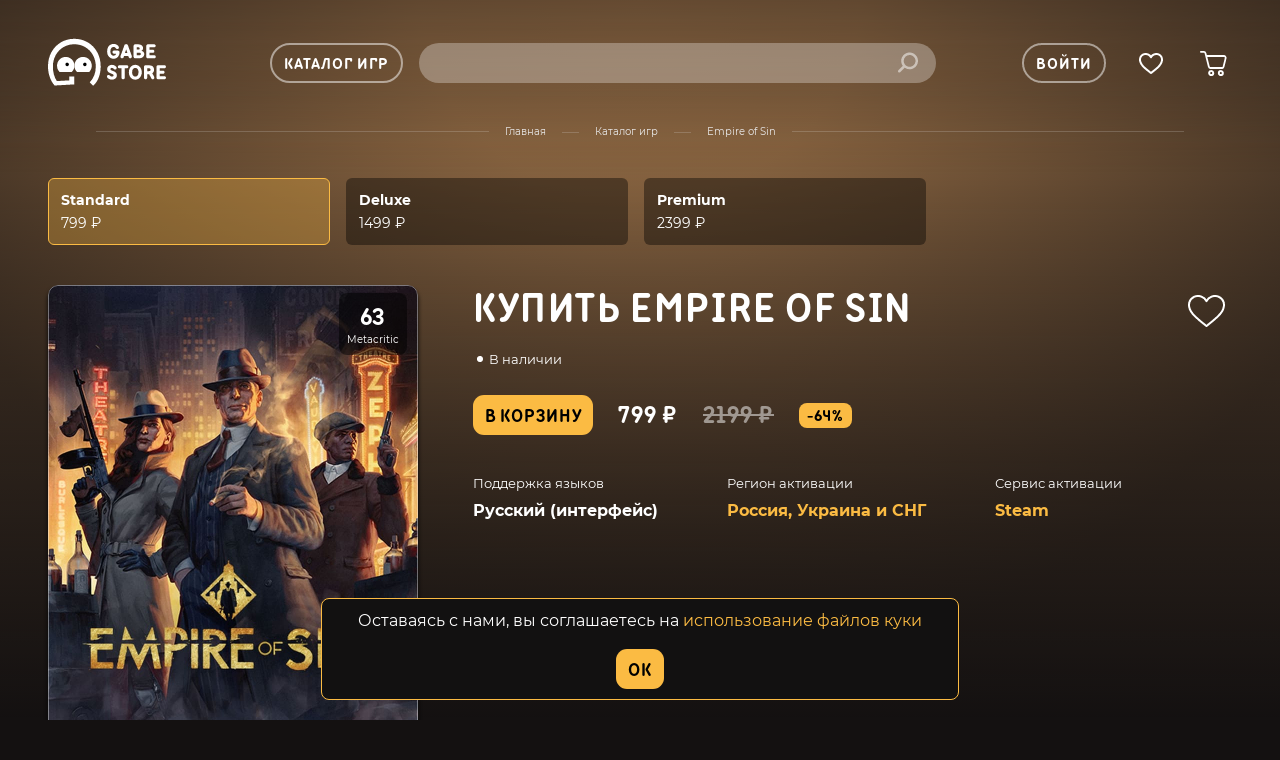

--- FILE ---
content_type: text/html; charset=UTF-8
request_url: https://gabestore.ru/game/empire-of-sin
body_size: 40835
content:
<!DOCTYPE html>
<html lang="ru" dir="ltr">


<head>
    <meta charset="UTF-8">
    <meta http-equiv="X-UA-Compatible" content="IE=edge,chrome=1">
    <title>Купить Empire of Sin со скидкой на ПК</title>
    <link rel="canonical" href="https://gabestore.ru/game/empire-of-sin" />
    <meta name="yandex-verification" content="2936dcbe040db164" />
    <link rel="preconnect" href="https://static.gabestore.ru/" crossorigin>
    <link rel="dns-prefetch" href="https://vk.com">
    <link rel="dns-prefetch" href="https://www.google.com">
    <link rel="dns-prefetch" href="https://www.gstatic.com">
    <link rel="dns-prefetch" href="https://www.artfut.com">
    <link rel="dns-prefetch" href="https://top-fwz1.mail.ru">
    <link rel="dns-prefetch" href="https://mc.yandex.ru">
    <link rel="preload" href="/css/fonts/Montserrat-Bold.woff2" as="font" type="font/woff2" crossorigin>
    <link rel="preload" href="/css/fonts/Montserrat-Regular.woff2" as="font" type="font/woff2" crossorigin>
    <link rel="preload" href="/css/fonts/TTMilks-DemiBold.woff" as="font" type="font/woff2" crossorigin>
    <link rel="preload" href="/images/preloader.svg" as="image">
    <link rel="preload" href="/images/sprite/sprite-1c4b8afc.svg" as="image">
        <meta name="viewport" content="width=device-width, height=device-height, initial-scale=1">
    <meta name="csrf-param" content="_csrf">
    <meta name="csrf-token" content="enhwMnpPM240Ejh6FQICPh4fJwcqLF5DKDAaRDcKUiM7TwEBFwhHOg==">
    <meta name="format-detection" content="telephone=no">
    <meta name="theme-color" content="#141111">
    <link rel="apple-touch-icon" sizes="180x180" href="/images/favicon/black/apple-touch-icon.png">
    <link rel="icon" type="image/png" sizes="32x32" href="/images/favicon/black/favicon-32x32.png">
    <link rel="icon" type="image/png" sizes="16x16" href="/images/favicon/black/favicon-16x16.png">
    <link rel="manifest" href="/images/favicon/site.webmanifest">
    <link rel="mask-icon" href="/images/favicon/black/safari-pinned-tab.svg">
    <link rel="shortcut icon" href="/images/favicon/black/favicon.ico">
    <meta name="msapplication-TileColor" content="#da532c">
    <meta name="msapplication-config" content="/images/favicon/browserconfig.xml">
    <meta name="theme-color" content="#ffffff">
    <style>
        #CookieBanner { display: none; }
        .cookie-banner {
            position: fixed;
            left: 50%;
            bottom: 20px;
            transform: translateX(-50%);
            width: auto;
            background: #121111;
            border-top: 1px solid #80808047;
            color: black;
            text-align: center;
            z-index: 10000;
            padding: 10px 36px;
            border-radius: 8px;
            border: 1px solid #fbbb43;
        }
        .cookie-banner p {
            color: #ffffff;
            text-align: center;
        }
    </style>
    <meta name="description" content="Купить Empire of Sin всего за 799 с активацией в Steam">
<link href="/css/style.css?v=1728392345" rel="stylesheet">    <script>
        window.dataLayer = window.dataLayer || [];
        function gtag() {
            dataLayer.push(arguments);
        }
        document.addEventListener('DOMContentLoaded', function() {		
            if (localStorage.getItem("cookieBanner")) {
                document.querySelector('.js-cookie-banner').remove();
            } else {
                document.getElementById("CookieBanner").style.display = "block";
                const buttonElement = document.querySelector('.cookie-btn');
                if (buttonElement) {
                    buttonElement.addEventListener('click', (e) => {
                        document.querySelector('.js-cookie-banner').remove();
                        localStorage.setItem("cookieBanner", "true");
                    });
                }
            }
        });
    </script>
    <script type="text/javascript">
        (function(m,e,t,r,i,k,a){
            m[i]=m[i]||function(){(m[i].a=m[i].a||[]).push(arguments)}; 
            m[i].l=1*new Date();
            for (var j = 0; j < document.scripts.length; j++) {if (document.scripts[j].src === r) { return; }}
            k=e.createElement(t),a=e.getElementsByTagName(t)[0],k.async=1,k.src=r,a.parentNode.insertBefore(k,a)
        })(window, document, "script", "https://mc.yandex.ru/metrika/tag.js", "ym");
        ym(37994395, "init", {
            clickmap: false,
            trackLinks: true,
            accurateTrackBounce: false,
            webvisor: false,
            ecommerce: "dataLayer"
        });
    </script>
    <noscript>
        <div><img src="https://mc.yandex.ru/watch/37994395" style="position:absolute; left:-9999px;" alt="" /></div>
    </noscript>
            <script type="text/javascript">
            ! function() {
                var t = document.createElement("script");
                t.type = "text/javascript", t.async = !0, t.src = "https://vk.com/js/api/openapi.js?168", t.onload = function() {
                    VK.Retargeting.Init("VK-RTRG-485902-4c215"), VK.Retargeting.Hit()
                }, document.head.appendChild(t)
            }();
        </script><noscript><img src="https://vk.com/rtrg?p=VK-RTRG-485902-4c215" style="position:fixed; left:-999px;" alt="" /></noscript>
        
        <script type="text/javascript">
            var _tmr = window._tmr || (window._tmr = []);
            _tmr.push({id: "3347966", type: "pageView", start: (new Date()).getTime()});
            (function (d, w, id) {
              if (d.getElementById(id)) return;
              var ts = d.createElement("script"); ts.type = "text/javascript"; ts.async = true; ts.id = id;
              ts.src = "https://top-fwz1.mail.ru/js/code.js";
              var f = function () {var s = d.getElementsByTagName("script")[0]; s.parentNode.insertBefore(ts, s);};
              if (w.opera == "[object Opera]") { d.addEventListener("DOMContentLoaded", f, false); } else { f(); }
            })(document, window, "tmr-code");
        </script>
        <noscript><div><img src="https://top-fwz1.mail.ru/counter?id=3347966;js=na" style="position:absolute;left:-9999px;" alt="Top.Mail.Ru" /></div></noscript>	
        <script src="https://www.artfut.com/static/tagtag.min.js?campaign_code=215ab801b9" async onerror='var self = this;window.ADMITAD=window.ADMITAD||{},ADMITAD.Helpers=ADMITAD.Helpers||{},ADMITAD.Helpers.generateDomains=function(){for(var e=new Date,n=Math.floor(new Date(2020,e.getMonth(),e.getDate()).setUTCHours(0,0,0,0)/1e3),t=parseInt(1e12*(Math.sin(n)+1)).toString(30),i=["de"],o=[],a=0;a<i.length;++a)o.push({domain:t+"."+i[a],name:t});return o},ADMITAD.Helpers.findTodaysDomain=function(e){function n(){var o=new XMLHttpRequest,a=i[t].domain,D="https://"+a+"/";o.open("HEAD",D,!0),o.onload=function(){setTimeout(e,0,i[t])},o.onerror=function(){++t<i.length?setTimeout(n,0):setTimeout(e,0,void 0)},o.send()}var t=0,i=ADMITAD.Helpers.generateDomains();n()},window.ADMITAD=window.ADMITAD||{},ADMITAD.Helpers.findTodaysDomain(function(e){if(window.ADMITAD.dynamic=e,window.ADMITAD.dynamic){var n=function(){return function(){return self.src?self:""}}(),t=n(),i=(/campaign_code=([^&]+)/.exec(t.src)||[])[1]||"";t.parentNode.removeChild(t);var o=document.getElementsByTagName("head")[0],a=document.createElement("script");a.src="https://www."+window.ADMITAD.dynamic.domain+"/static/"+window.ADMITAD.dynamic.name.slice(1)+window.ADMITAD.dynamic.name.slice(0,1)+".min.js?campaign_code="+i,o.appendChild(a)}});'></script>
</head>

<body>
        
<a class="fixed-cart js-cart-icon " href="/basket"></a>
<header class="b-header js-header">
  <div class="b-header__wrapper">
    <div class="b-header__logo"><a href="/"><svg width="132" height="53" viewBox="0 0 132 53" fill="none" xmlns="http://www.w3.org/2000/svg">
          <path d="M66.1259 13.995C66.1259 8.87506 69.2859 5.69189 73.351 5.69189C76.8495 5.69189 79.3288 8.19241 79.3288 9.67277C79.3327 10.0606 79.2125 10.4393 78.986 10.7527C78.7595 11.0661 78.4388 11.2974 78.0716 11.4124C77.7044 11.5274 77.3101 11.5199 76.9475 11.3909C76.5848 11.262 76.2731 11.0186 76.0585 10.6968C75.3816 9.78783 74.7048 9.10517 73.351 9.10517C71.4496 9.10517 69.7422 10.8118 69.7422 13.995C69.7422 17.1782 71.4344 18.8886 73.351 18.8886C74.014 18.8659 74.6533 18.6344 75.1792 18.2265C75.705 17.8186 76.091 17.2548 76.2829 16.6144H73.9138C73.682 16.6301 73.4495 16.5976 73.2307 16.5189C73.0119 16.4402 72.8115 16.3171 72.6418 16.1571C72.4722 15.997 72.3369 15.8036 72.2445 15.5887C72.152 15.3738 72.1043 15.142 72.1043 14.9077C72.1043 14.6735 72.152 14.4417 72.2445 14.2268C72.3369 14.0119 72.4722 13.8185 72.6418 13.6584C72.8115 13.4984 73.0119 13.3753 73.2307 13.2966C73.4495 13.2179 73.682 13.1854 73.9138 13.2011H78.2032C78.666 13.1887 79.115 13.361 79.4525 13.6805C79.79 14.0001 79.9888 14.4411 80.0057 14.9077V15.019C80.0057 19.4562 77.1879 22.3057 73.351 22.3057C69.2859 22.3019 66.1259 19.1149 66.1259 13.995Z" fill="white" />
          <path d="M89.8014 19.115H85.0632L84.6145 20.4804C84.4959 20.9086 84.2289 21.2796 83.8619 21.526C83.4949 21.7724 83.0525 21.8778 82.615 21.823C82.1775 21.7682 81.7741 21.5569 81.4781 21.2274C81.182 20.8979 81.0131 20.4723 81.002 20.0278C81.0411 19.5573 81.1553 19.0962 81.3404 18.6625L85.4017 7.39867C85.542 6.96718 85.8139 6.59141 86.1786 6.325C86.5433 6.0586 86.982 5.91516 87.4323 5.91516C87.8826 5.91516 88.3214 6.0586 88.686 6.325C89.0507 6.59141 89.3226 6.96718 89.463 7.39867L93.5243 18.6625C93.7093 19.0962 93.8236 19.5573 93.8627 20.0278C93.8547 20.4737 93.6875 20.9017 93.3918 21.2332C93.0961 21.5647 92.6917 21.7775 92.2529 21.8326C91.8141 21.8876 91.3704 21.7811 91.0032 21.5327C90.636 21.2843 90.3699 20.9107 90.2539 20.4804L89.8014 19.115ZM87.5464 12.0622H87.322L86.0786 15.9319H88.7861L87.5464 12.0622Z" fill="white" />
          <path d="M100.89 6.14067C104.499 6.14067 106.374 8.05824 106.374 10.3593C106.374 12.7486 104.681 13.3162 104.681 13.3162V13.5463C104.681 13.5463 107.724 13.9989 107.724 17.3009C107.724 19.602 105.579 21.8494 101.97 21.8494H97.5704C97.1079 21.8609 96.6595 21.6882 96.3222 21.3689C95.9849 21.0495 95.7858 20.609 95.7679 20.1428V7.82813C95.7897 7.36492 95.9906 6.92876 96.3276 6.61327C96.6646 6.29778 97.1108 6.1281 97.5704 6.14067H100.89ZM101.183 12.0583C101.356 12.075 101.531 12.0551 101.696 11.9998C101.861 11.9445 102.012 11.855 102.141 11.7371C102.27 11.6192 102.372 11.4755 102.443 11.3152C102.513 11.1548 102.549 10.9814 102.549 10.8061C102.549 10.6308 102.513 10.4574 102.443 10.2971C102.372 10.1367 102.27 9.99302 102.141 9.87512C102.012 9.75721 101.861 9.66773 101.696 9.61243C101.531 9.55712 101.356 9.5372 101.183 9.55395H99.3767V12.0583H101.183ZM102.084 15.4716H99.3767V18.4285H102.084C103.225 18.4285 103.891 17.7458 103.891 16.9519C103.891 16.1581 103.214 15.4754 102.084 15.4754V15.4716Z" fill="white" />
          <path d="M118.767 18.4323C119.23 18.4198 119.679 18.592 120.017 18.9115C120.355 19.231 120.555 19.672 120.573 20.1389C120.541 20.6024 120.337 21.0368 120.003 21.3563C119.668 21.6758 119.227 21.8572 118.767 21.8647H111.773C111.31 21.8772 110.861 21.705 110.523 21.3855C110.185 21.0661 109.985 20.625 109.967 20.1581V7.88564C109.971 7.65112 110.021 7.41972 110.114 7.20479C110.207 6.98986 110.342 6.79567 110.51 6.63342C110.678 6.47117 110.876 6.34409 111.093 6.25951C111.31 6.17493 111.541 6.13453 111.773 6.14065H118.645C119.108 6.12819 119.557 6.30037 119.896 6.61984C120.234 6.93932 120.433 7.38035 120.451 7.84729C120.434 8.3149 120.235 8.7569 119.897 9.0772C119.559 9.3975 119.109 9.5702 118.645 9.55776H113.576V12.2769H117.188C117.42 12.2612 117.653 12.2937 117.872 12.3724C118.09 12.451 118.291 12.5742 118.46 12.7342C118.63 12.8942 118.765 13.0877 118.858 13.3026C118.95 13.5175 118.998 13.7493 118.998 13.9835C118.998 14.2178 118.95 14.4496 118.858 14.6645C118.765 14.8794 118.63 15.0728 118.46 15.2328C118.291 15.3928 118.09 15.516 117.872 15.5947C117.653 15.6733 117.42 15.7058 117.188 15.6902H113.576V18.4208L118.767 18.4323Z" fill="white" />
          <path d="M66.126 33.8802C66.126 31.3796 68.3848 29.1016 71.4497 29.1016C74.7201 29.1016 76.8648 31.2646 76.8648 32.6299C76.8469 33.0968 76.6473 33.5379 76.3092 33.8573C75.971 34.1768 75.5217 34.349 75.0585 34.3365C74.8008 34.3514 74.543 34.3066 74.3051 34.2056C74.0672 34.1045 73.8553 33.9499 73.6857 33.7536C73.1229 33.1822 72.4461 32.4995 71.541 32.4995C70.5257 32.4995 69.8488 33.1822 69.8488 33.9799C69.8488 36.3692 77.0739 35.4602 77.0739 40.9215C77.0739 43.4028 74.8189 45.7001 71.4764 45.7001C68.0539 45.7001 65.9054 43.537 65.9054 42.1717C65.9232 41.7048 66.1229 41.2638 66.461 40.9443C66.7991 40.6248 67.2485 40.4526 67.7117 40.4651C67.965 40.4521 68.218 40.4963 68.4522 40.5945C68.6864 40.6927 68.8959 40.8424 69.0654 41.0327C69.6282 41.6041 70.3051 42.2868 71.4345 42.2868C72.6742 42.2868 73.3359 41.6041 73.3359 40.8064C73.3473 38.4325 66.126 39.3414 66.126 33.8802Z" fill="white" />
          <path d="M82.2227 32.9866H79.9639C79.7322 33.0023 79.4997 32.9698 79.2809 32.8911C79.0621 32.8124 78.8617 32.6893 78.692 32.5292C78.5223 32.3692 78.3871 32.1758 78.2946 31.9609C78.2021 31.746 78.1544 31.5142 78.1544 31.2799C78.1544 31.0457 78.2021 30.8139 78.2946 30.599C78.3871 30.3841 78.5223 30.1906 78.692 30.0306C78.8617 29.8706 79.0621 29.7475 79.2809 29.6688C79.4997 29.5901 79.7322 29.5576 79.9639 29.5733H88.0865C88.3183 29.5576 88.5508 29.5901 88.7696 29.6688C88.9884 29.7475 89.1888 29.8706 89.3585 30.0306C89.5281 30.1906 89.6634 30.3841 89.7558 30.599C89.8483 30.8139 89.896 31.0457 89.896 31.2799C89.896 31.5142 89.8483 31.746 89.7558 31.9609C89.6634 32.1758 89.5281 32.3692 89.3585 32.5292C89.1888 32.6893 88.9884 32.8124 88.7696 32.8911C88.5508 32.9698 88.3183 33.0023 88.0865 32.9866H85.8315V43.5677C85.8102 44.0359 85.6108 44.4778 85.2747 44.8015C84.9387 45.1252 84.4918 45.3059 84.0271 45.3059C83.5624 45.3059 83.1156 45.1252 82.7795 44.8015C82.4435 44.4778 82.2441 44.0359 82.2227 43.5677V32.9866Z" fill="white" />
          <path d="M97.6654 45.7154C93.7182 45.7154 90.4403 42.4134 90.4403 37.4085C90.4403 32.4036 93.7106 29.1016 97.6654 29.1016C101.62 29.1016 104.891 32.4036 104.891 37.4085C104.891 42.4134 101.616 45.7154 97.6654 45.7154ZM97.6654 32.5148C95.7641 32.5148 94.0567 34.2215 94.0567 37.4085C94.0567 40.5955 95.7489 42.3021 97.6654 42.3021C99.582 42.3021 101.278 40.5955 101.278 37.4085C101.278 34.2215 99.5858 32.5148 97.6654 32.5148Z" fill="white" />
          <path d="M110.99 43.5524C110.969 44.0206 110.769 44.4624 110.433 44.7862C110.097 45.1099 109.65 45.2905 109.186 45.2905C108.721 45.2905 108.274 45.1099 107.938 44.7862C107.602 44.4624 107.403 44.0206 107.381 43.5524V31.2799C107.399 30.813 107.599 30.3719 107.937 30.0525C108.275 29.733 108.724 29.5608 109.188 29.5733H112.796C116.744 29.5733 118.664 31.4908 118.664 34.559C118.664 37.5197 116.633 38.5437 116.633 38.5437L118.535 42.0682C118.811 42.5131 118.968 43.0236 118.987 43.5485C118.969 44.0155 118.77 44.4565 118.432 44.776C118.093 45.0955 117.644 45.2676 117.181 45.2552C116.861 45.2598 116.546 45.178 116.269 45.0181C115.991 44.8582 115.761 44.6262 115.603 44.3462L113.12 39.5677H110.975L110.99 43.5524ZM112.796 36.1582C114.15 36.1582 114.827 35.4756 114.827 34.5628C114.827 33.65 114.15 32.9865 112.796 32.9865H110.99V36.1735L112.796 36.1582Z" fill="white" />
          <path d="M130.194 41.8458C130.657 41.8334 131.106 42.0056 131.445 42.325C131.783 42.6445 131.982 43.0855 132 43.5525C131.963 44.0125 131.758 44.4422 131.424 44.7577C131.09 45.0733 130.651 45.252 130.194 45.2591H123.208C122.745 45.2716 122.296 45.0994 121.958 44.7799C121.619 44.4604 121.42 44.0194 121.402 43.5525V31.28C121.416 30.8104 121.614 30.3654 121.952 30.0427C122.291 29.7199 122.743 29.5456 123.208 29.558H130.087C130.319 29.5424 130.552 29.5749 130.77 29.6535C130.989 29.7322 131.19 29.8554 131.359 30.0154C131.529 30.1754 131.664 30.3688 131.757 30.5837C131.849 30.7986 131.897 31.0304 131.897 31.2647C131.897 31.4989 131.849 31.7307 131.757 31.9456C131.664 32.1605 131.529 32.354 131.359 32.514C131.19 32.674 130.989 32.7972 130.77 32.8758C130.552 32.9545 130.319 32.987 130.087 32.9713H125.003V35.7019H128.616C128.847 35.6863 129.08 35.7188 129.299 35.7974C129.518 35.8761 129.718 35.9993 129.888 36.1593C130.057 36.3193 130.193 36.5127 130.285 36.7276C130.378 36.9425 130.425 37.1743 130.425 37.4086C130.425 37.6428 130.378 37.8746 130.285 38.0895C130.193 38.3044 130.057 38.4979 129.888 38.6579C129.718 38.8179 129.518 38.9411 129.299 39.0197C129.08 39.0984 128.847 39.1309 128.616 39.1152H125.003V41.8458H130.194Z" fill="white" />
          <path d="M32.3692 37.0135C31.0093 35.6421 30.0831 33.8948 29.7079 31.9925C29.3326 30.0902 29.5252 28.1184 30.2611 26.3265C30.997 24.5345 32.2433 23.0029 33.8423 21.9253C35.4414 20.8477 37.3213 20.2726 39.2445 20.2726C41.1677 20.2726 43.0476 20.8477 44.6467 21.9253C46.2457 23.0029 47.492 24.5345 48.2279 26.3265C48.9639 28.1184 49.1564 30.0902 48.7811 31.9925C48.4059 33.8948 47.4797 35.6421 46.1198 37.0135H32.3692Z" fill="white" />
          <path d="M12.9299 37.0135C11.57 35.6421 10.6438 33.8948 10.2686 31.9925C9.89331 30.0902 10.0858 28.1184 10.8218 26.3265C11.5577 24.5345 12.804 23.0029 14.403 21.9253C16.002 20.8477 17.882 20.2726 19.8052 20.2726C21.7283 20.2726 23.6083 20.8477 25.2073 21.9253C26.8064 23.0029 28.0527 24.5345 28.7886 26.3265C29.5245 28.1184 29.717 30.0902 29.3418 31.9925C28.9665 33.8948 28.0404 35.6421 26.6805 37.0135H12.9299Z" fill="white" />
          <path d="M55.1091 15.025C52.6632 10.4457 49.0134 6.63467 44.5605 4.01047C39.9814 1.31581 34.761 -0.0697132 29.4599 0.00273948C24.1576 -0.0702181 18.9358 1.31532 14.3556 4.01047C9.90123 6.63411 6.25004 10.4452 3.80311 15.025C1.26797 19.6962 0.000405794 24.9542 0.000405794 30.799C-0.0185109 34.8028 0.624068 38.7819 1.90176 42.5729C3.07548 46.13 4.9323 49.4192 7.36624 52.2528L29.4599 50.9795V42.1011H23.8928V46.4885L9.92926 47.2824C6.95174 43.1098 5.46108 37.0579 5.46108 31.0674C5.39434 26.6087 6.47806 22.2091 8.60592 18.3002C10.6223 14.589 13.5956 11.4962 17.2114 9.34899C20.9244 7.16028 25.1596 6.03576 29.4599 6.09679C33.7718 6.03981 38.0181 7.16381 41.7465 9.34899C45.3796 11.4824 48.3577 14.5868 50.352 18.3194C52.4513 22.2543 53.5194 26.6647 53.455 31.1326C53.455 38.2506 51.1936 44.1197 46.671 48.7398L50.5611 52.5749C53.3494 49.9701 55.4899 46.7392 56.809 43.1443C58.248 39.2174 58.962 35.058 58.9156 30.8718C58.9156 24.9836 57.6468 19.7013 55.1091 15.025Z" fill="white" />
          <g class="eye">
            <path d="M21.4442 30.6318C22.5321 30.6318 23.414 29.7424 23.414 28.6452C23.414 27.548 22.5321 26.6586 21.4442 26.6586C20.3563 26.6586 19.4744 27.548 19.4744 28.6452C19.4744 29.7424 20.3563 30.6318 21.4442 30.6318Z" fill="black" />
          </g>
          <g class="eye">
            <path d="M41.2143 30.6318C42.3022 30.6318 43.1841 29.7424 43.1841 28.6452C43.1841 27.548 42.3022 26.6586 41.2143 26.6586C40.1264 26.6586 39.2445 27.548 39.2445 28.6452C39.2445 29.7424 40.1264 30.6318 41.2143 30.6318Z" fill="black" />
          </g>
        </svg></a></div>
            <div class="b-header__container b-header__container--search">
      <div class="btn btn--header sm-hide js-modal-open" data-modal="menu">Каталог игр</div>
      <div id="search"></div>
    </div>
    <div class="b-header__icons b-header__container">
      <div class="btn btn--header sm-hide js-modal-open" data-modal="login">Войти</div><a class="b-header__icon b-header__icon--search js-modal-open" data-modal="search"></a>
            <a class="b-header__icon b-header__icon--favorite sm-hide js-modal-open"  data-modal="login" ></a><a class="b-header__icon b-header__icon--cart sm-hide js-cart-icon " href="/basket"></a>
      <div class="b-header__menu-btn js-modal-open" data-modal="menu"><span></span><span></span><span></span></div>
    </div>
        <div class="b-popup js-modal hide b-popup--menu" data-modal="menu"><span class="b-popup__overlay"></span>
      <div class="b-popup__container js-custom-scrollbar">
        <div class="b-popup__content js-modal-content">
          <div class="b-menu__close js-menu-close"></div>
          <div class="b-menu__icons">
                          <div class="btn btn--header js-modal-open" data-modal="login">Войти</div>                              <a class="b-header__icon b-header__icon--favorite js-modal-open"  data-modal="login" ></a><a class="b-header__icon b-header__icon--cart js-cart-icon " href="/basket"></a>
          </div>
          <div class="b-menu__wrapper js-accordeon-container" data-mobile="true">
            <ul class="b-menu__list b-menu__list--main b-menu__col">
              <li class="b-menu__list-item b-menu__list-item--display--mobile"> <a href="/catalog">все игры</a></li>
              <li class="b-menu__list-item"> <a href="/top">лидеры продаж</a></li>
              <li class="b-menu__list-item"> <a href="/newgames">новинки</a></li>
              <li class="b-menu__list-item"> <a href="/preorders">предзаказы</a></li>
              <li class="b-menu__list-item"> <a href="/sale">скидки</a></li>
              <li class="b-menu__list-item"> <a href="/collections">подборки </a></li>
              <ul class="b-menu__list b-menu__list-sub">
                <li class="b-menu__list-item"> <a href="/page/company">О компании</a></li>
                <li class="b-menu__list-item"> <a href="/page/support">Поддержка</a></li>
              </ul>
            </ul>
            <div class="b-menu__accordeon b-menu__col">
              <div class="b-menu__accordeon-title js-accordeon-open" data-mobile="true">жанры</div>
              <ul class="b-menu__accordeon-list">
                                                                                          <li class="b-menu__accordeon-item"> <a href="/catalog?ProductFilter%5Bgenre%5D%5B%5D=1">Экшен</a></li>
                                                          <li class="b-menu__accordeon-item"> <a href="/catalog?ProductFilter%5Bgenre%5D%5B%5D=22">Ролевые</a></li>
                                                          <li class="b-menu__accordeon-item"> <a href="/catalog?ProductFilter%5Bgenre%5D%5B%5D=2">Приключения</a></li>
                                                          <li class="b-menu__accordeon-item"> <a href="/catalog?ProductFilter%5Bgenre%5D%5B%5D=24">Стратегии</a></li>
                                                          <li class="b-menu__accordeon-item"> <a href="/catalog?ProductFilter%5Bgenre%5D%5B%5D=23">Симуляторы</a></li>
                                                          <li class="b-menu__accordeon-item"> <a href="/catalog?ProductFilter%5Bgenre%5D%5B%5D=25">Онлайн</a></li>
                                                          <li class="b-menu__accordeon-item"> <a href="/catalog?ProductFilter%5Bgenre%5D%5B%5D=705">Инди</a></li>
                                                          <li class="b-menu__accordeon-item"> <a href="/catalog?ProductFilter%5Bgenre%5D%5B%5D=27">Спорт</a></li>
                                                          <li class="b-menu__accordeon-item"> <a href="/catalog?ProductFilter%5Bgenre%5D%5B%5D=706">Казуальные</a></li>
                                                          <li class="b-menu__accordeon-item"> <a href="/catalog?ProductFilter%5Bgenre%5D%5B%5D=1467">Гонки</a></li>
                                                  <ul class="b-menu__list b-menu__list-sub">
                  <li class="b-menu__list-item"> <a href="/catalog">Все игры — 6729</a></li>
                </ul>
              </ul>
            </div>
            <div class="b-menu__accordeon b-menu__col">
              <div class="b-menu__accordeon-title js-accordeon-open" data-mobile="true">Издатели</div>
              <ul class="b-menu__accordeon-list">
                                                    <li class="b-menu__accordeon-item"> <a href="/publishers/2K">2K</a></li>
                                                    <li class="b-menu__accordeon-item"> <a href="/publishers/BANDAI-NAMCO">Bandai Namco Entertainment</a></li>
                                                    <li class="b-menu__accordeon-item"> <a href="/publishers/Bethesda-Softworks">Bethesda Softworks</a></li>
                                                    <li class="b-menu__accordeon-item"> <a href="/publishers/Capcom">Capcom</a></li>
                                                    <li class="b-menu__accordeon-item"> <a href="/publishers/Electronic-Arts">Electronic Arts</a></li>
                                                    <li class="b-menu__accordeon-item"> <a href="/publishers/Paradox-Interactive">Paradox Interactive</a></li>
                                                    <li class="b-menu__accordeon-item"> <a href="/publishers/SEGA">SEGA</a></li>
                                                    <li class="b-menu__accordeon-item"> <a href="/publishers/Ubisoft">Ubisoft</a></li>
                                <ul class="b-menu__list b-menu__list-sub">
                                    <li class="b-menu__list-item"><a href="/publishers">Все издатели — 710</a></li>
                </ul>
              </ul>
            </div>
            <div class="b-menu__accordeon b-menu__col">
              <div class="b-menu__accordeon-title js-accordeon-open" data-mobile="true">разработчики</div>
              <ul class="b-menu__accordeon-list">
                                                    <li class="b-menu__accordeon-item"> <a href="/developers/Creative-Assembly">Creative Assembly</a></li>
                                                    <li class="b-menu__accordeon-item"> <a href="/developers/DICE">DICE</a></li>
                                                    <li class="b-menu__accordeon-item"> <a href="/developers/Gearbox-Software">Gearbox Software</a></li>
                                                    <li class="b-menu__accordeon-item"> <a href="/developers/Hangar-13">Hangar 13</a></li>
                                                    <li class="b-menu__accordeon-item"> <a href="/developers/Remedy-Entertainment">Remedy Entertainment</a></li>
                                                    <li class="b-menu__accordeon-item"> <a href="/developers/Respawn-Entertainment">Respawn Entertainment</a></li>
                                                    <li class="b-menu__accordeon-item"> <a href="/developers/Team17-Digital">Team17 Digital</a></li>
                                <ul class="b-menu__list b-menu__list-sub">
                                    <li class="b-menu__list-item"><a href="/developers">Все разработчики — 2803</a></li>
                </ul>
              </ul>
            </div>
          </div>
        </div>
      </div>
    </div>
          <div class="b-popup js-modal hide b-popup--small" data-modal="login"><span class="b-popup__overlay"></span>
        <div class="b-popup__container js-custom-scrollbar b-popup__container--login">
          <div class="b-popup__content js-modal-content">
            <div class="b-login">
              <div class="b-login__close js-menu-close"></div>
              <div class="b-lobin__wrapper">
                <div class="b-tabs b-tabs--center js-tab">
                  <div class="b-tabs__head">
                    <div class="b-tabs__head-item js-tab-button active" data-tab-index="1">Вход</div>
                    <div class="b-tabs__head-item js-tab-button" data-tab-index="2">Регистрация</div>
                  </div>
                  <div class="b-tabs__body">
                    <div class="js-tab-content active" data-tab-index="1">
                      <form class="b-form b-form--signup js-form js-form-login">
                        <form id="w100" class="lcabinet-form b-form b-form--signup js-form js-form-login" action="/game/empire-of-sin" method="post">
<input type="hidden" name="_csrf" value="enhwMnpPM240Ejh6FQICPh4fJwcqLF5DKDAaRDcKUiM7TwEBFwhHOg==">                        <input type="hidden" name="referrer">                        <meta name="csrf-param" content="_csrf">
    <meta name="csrf-token" content="enhwMnpPM240Ejh6FQICPh4fJwcqLF5DKDAaRDcKUiM7TwEBFwhHOg==">
                        <input type="hidden" name="LoginForm[smartcaptchatoken]" value="" id="loginform-smartcaptchatoken">
                        <div class="b-form__message js-message"></div>
                        <div class="b-form__input">
                          <input type="text" id="loginform-username" class="input input--lg input--ta-cent" name="LoginForm[username]" data-validate="email">                          <label>E-mail</label>
                          <div class="b-form__input-message"></div>
                        </div>
                        <div class="b-form__input">
                          <input type="password" id="loginform-password" class="input input--lg input--ta-cent" name="LoginForm[password]" data-validate="password">                          <div class="b-form__input-message"></div>
                          <label>Пароль</label>
                        </div>
                        <div style="font-size:10px;margin-top: -15px;margin-bottom: 20px;">Этот сайт использует Yandex SmartCaptcha и применяется <a href="https://yandex.ru/legal/smartcaptcha_notice/ru/" target="_blank">Политика обработки данных</a></div>
                        <div id="loginform-captcha-container" class="smart-captcha"></div>
                        <button type="submit" class="btn btn--primary">авторизоваться</button>                        </form>                      </form>
                      <form id="w101" class="b-form b-form--signup js-form js-form-resetpw hide" action="/game/empire-of-sin" method="post">
<input type="hidden" name="_csrf" value="enhwMnpPM240Ejh6FQICPh4fJwcqLF5DKDAaRDcKUiM7TwEBFwhHOg==">                      <div class="b-form__resetpassord">
                        <div class="b-form__resetpassord-title">Забыли пароль?</div>
                        <div class="b-form__resetpassord-description">Мы пришлем пароль на использованный при регистрации ящик</div>
                      </div>
                      <input type="hidden" name="PasswordResetRequestForm[smartcaptchatoken]" value="" id="resetpwform-smartcaptchatoken">
                      <div class="b-form__message js-message"></div>
                      <div class="b-form__input">
                        <input type="text" id="passwordresetrequestform-email" class="input input--lg input--ta-cent" name="PasswordResetRequestForm[email]" data-validate="email">                        <label>E-mail</label>
                        <div class="b-form__input-message"></div>
                      </div>
                      <div style="font-size:10px;margin-top: -15px;margin-bottom: 20px;">Этот сайт использует Yandex SmartCaptcha и применяется <a href="https://yandex.ru/legal/smartcaptcha_notice/ru/" target="_blank">Политика обработки данных</a></div>
                      <div id="resetpwform-captcha-container" class="smart-captcha"></div>
                      <button type="submit" class="btn btn--primary">отправить</button>                      </form>                      <div class="b-form__resetpassord-toggle">
                        <p>Забыли пароль? </p><span class="js-toggle-forms">Восстановить</span>
                      </div>
                      <div class="b-autch-social">
                        <div class="b-autch-social__title">Войти через привязанный аккаунт</div>
                        <div class="b-autch-social__wrapper"><a class="b-autch-social__item b-autch-social__item--vk" href="/login?service=vk"><svg width="31" height="18" viewBox="0 0 31 18" fill="none" xmlns="http://www.w3.org/2000/svg">
                              <path d="M25.9588 11.2326C26.9539 12.243 28.0068 13.1939 28.9002 14.3087C29.296 14.8019 29.669 15.3119 29.953 15.8854C30.3584 16.7033 29.9923 17.6002 29.2881 17.6488L24.9138 17.6479C23.7841 17.745 22.885 17.2714 22.1271 16.4685C21.522 15.8287 20.9606 15.1452 20.3779 14.4836C20.1398 14.212 19.889 13.9564 19.5902 13.7552C18.9939 13.3519 18.4758 13.4754 18.1341 14.123C17.7859 14.7819 17.7064 15.5122 17.6732 16.2456C17.6256 17.3177 17.3146 17.5979 16.2796 17.6483C14.0682 17.7559 11.97 17.4072 10.0198 16.2483C8.29948 15.2261 6.96792 13.7833 5.80761 12.1499C3.54816 8.96562 1.81775 5.47074 0.262955 1.8755C-0.0869721 1.06581 0.169029 0.632584 1.02834 0.615782C2.456 0.587172 3.88367 0.590805 5.31134 0.614419C5.89237 0.623956 6.2768 0.969538 6.50004 1.53945C7.27154 3.51259 8.21735 5.3899 9.40256 7.13099C9.71841 7.59464 10.0408 8.05693 10.5 8.38435C11.0067 8.74582 11.3929 8.62639 11.6319 8.03831C11.7848 7.66457 11.8507 7.26495 11.8839 6.86442C11.9975 5.49254 12.0111 4.1211 11.8145 2.75467C11.6922 1.89957 11.2295 1.34736 10.4095 1.1857C9.99188 1.1035 10.053 0.942745 10.2562 0.694798C10.6087 0.266112 10.939 0.000908232 11.5991 0.000908232L16.5413 0C17.3203 0.158941 17.495 0.522234 17.6007 1.33783L17.6051 7.04698C17.5959 7.36259 17.7576 8.29807 18.3028 8.50469C18.7396 8.65455 19.0279 8.29035 19.2892 8.00289C20.4744 6.69549 21.3189 5.1524 22.0751 3.55528C22.4088 2.85094 22.6967 2.12209 22.9763 1.39187C23.1843 0.851922 23.5075 0.586264 24.0938 0.595346L28.853 0.60125C28.9932 0.60125 29.1356 0.602612 29.2746 0.627589C30.0766 0.770181 30.2964 1.12893 30.0482 1.94226C29.6577 3.22014 28.8989 4.28459 28.1571 5.35176C27.362 6.49432 26.514 7.59691 25.7268 8.74446C25.0034 9.79347 25.0606 10.3216 25.9588 11.2326Z" fill="white"></path>
                            </svg></a></div>
                      </div>
                    </div>
                    <div class="js-tab-content" data-tab-index="2">
                      <form class="b-form b-form--signup js-form js-form-reg" method="get" action="/">
                                                <form id="w102" class="lcabinet-form b-form b-form--signup js-form js-form-reg" action="/game/empire-of-sin" method="post">
<input type="hidden" name="_csrf" value="enhwMnpPM240Ejh6FQICPh4fJwcqLF5DKDAaRDcKUiM7TwEBFwhHOg==">                        <input type="hidden" name="referrer">                        <meta name="csrf-param" content="_csrf">
    <meta name="csrf-token" content="enhwMnpPM240Ejh6FQICPh4fJwcqLF5DKDAaRDcKUiM7TwEBFwhHOg==">
                        <input type="hidden" name="RegistrationForm[smartcaptchatoken]" value="" id="regform-smartcaptchatoken">
                        <div class="b-form__message js-message"></div>
                        <div class="b-form__input">
                          <input type="text" id="registrationform-username" class="input input--lg input--ta-cent" name="RegistrationForm[username]" data-validate="email">                          <label>E-mail</label>
                          <div class="b-form__input-message"></div>
                        </div>
                        <div class="b-form__input">
                          <input type="password" id="registrationform-password" class="input input--lg input--ta-cent" name="RegistrationForm[password]" data-validate="password">                          <div class="b-form__input-message"></div>
                          <label>Пароль</label>
                        </div>
                        <div class="b-form__input b-form__input--agreement js-form-input">
                          <label class="b-checkbox b-checkbox--small">
                            <input class="js-agreement" type="checkbox" checked><span></span>
                                                        <div class="b-checkbox__label" style="font-size:11px;">Я даю согласие на обработку моих <a href="/documents/Privacy-Policy" target="_blank">персональных данных</a></div>
                          </label>						  
                          <div class="b-form__input-message js-form-input-mess" style="display: none;">
                            Для завершения регистрации необходимо согласиться с обработкой персональных данных
                          </div>
                        </div>
                        <div class="b-form__input b-form__input--agreement js-form-input">
                          <label class="b-checkbox b-checkbox--small">
                            <input class="js-policy" type="checkbox" checked><span></span>
                                                        <div class="b-checkbox__label" style="font-size:11px;">Я согласен с <a href="/documents/agreement" target="_blank">Пользовательским соглашением</a></div>
                          </label>						  
                          <div class="b-form__input-message js-form-input-mess" style="display: none;">
                            Для завершения регистрации необходимо согласиться с Пользовательским соглашением
                          </div>
                        </div>						
                        <div class="b-form__input b-form__input--agreement js-form-input">
                          <label class="b-checkbox b-checkbox--small">
                            <input class="js-subscribe" type="checkbox" checked name="RegistrationForm[subscribe]"><span></span>
                            <div class="b-checkbox__label" style="font-size:11px;">Я даю согласие на отправку мне уведомлений о спецпредложениях и новых релизах</div>
                          </label>
                        </div>
                        <div style="font-size:10px;margin-top: -15px;margin-bottom: 20px;">Этот сайт использует Yandex SmartCaptcha и применяется <a href="https://yandex.ru/legal/smartcaptcha_notice/ru/" target="_blank">Политика обработки данных</a></div>
                        <div id="regform-captcha-container" class="smart-captcha"></div>		
                        <button type="submit" class="btn btn--primary">зарегистрироваться</button>                        </form>                      </form>
                    </div>
                  </div>
                </div>
              </div>
            </div>
          </div>
        </div>
      </div>
            <div class="b-popup js-modal hide b-popup--change-comment" data-modal="change-comment"><span class="b-popup__overlay"></span>
      <div class="b-popup__container js-custom-scrollbar">
        <div class="b-popup__content js-modal-content">
          <div class="b-comment-change-popup js-comment-change-popup">
            <button class="b-comment-change-popup__item js-comment-edit" type="button">Редактировать</button>
            <button class="b-comment-change-popup__item js-comment-delete" type="button">Удалить</button>
            <button class="b-comment-change-popup__close js-menu-close" type="button">Отменить </button>
          </div>
        </div>
      </div>
    </div>
    <div class="b-preloader js-preloader" hidden="hidden"><img src="/images/preloader.svg" alt="Gabestore"/></div>
  </div>
</header>
<script src="https://smartcaptcha.yandexcloud.net/captcha.js?render=onload&onload=smartCaptchaInit" defer></script>
<script>
  document.addEventListener("DOMContentLoaded", function() {
    function openLogin() {
      $('.js-modal-open').eq(1).click();
    }
    $(document).on('click', '#login', function() {
      openLogin();
    });
  });
</script>

<script>
	window.tConfig = {};
	
	window.smartCaptchaWidgetNames = ['login', 'resetpw', 'reg'];
	window.widgetNameFormEndpointMap = {
		'login': 'login',
		'resetpw': 'recovery',
		'reg': 'registration'
	}
	
	window.smartCaptchaWidgetIds = {};
	window.smartCaptchaCallbacks = {};
	
	window.smartCaptchaWidgetNames.forEach((widgetName) => {
		window.smartCaptchaCallbacks[widgetName] = (token) => {
			return callbackSmartCaptcha(token, widgetName);
		}
	});
  
	function callbackSmartCaptcha(token, widgetName) {
		const form = document.querySelector(`.js-form-${widgetName}`);
		if (token) {
			document.querySelector(`#${widgetName}form-smartcaptchatoken`).value = token;
			form.querySelectorAll('.js-message').forEach((el) => {
				el.classList.remove('error');
				el.innerHTML = "Ожидайте ...";
			});
			submitLoginForm(form, window.widgetNameFormEndpointMap[widgetName]);
		} else {
			form.querySelectorAll('.js-message').forEach((el) => {
				el.classList.add('error');
				el.innerHTML = "Вы бот";
			});
		}
		window.smartCaptcha.reset(window.smartCaptchaWidgetIds[widgetName]);
	}
	
	function submitLoginForm(form, endpoint) {
		const formData  = new FormData(form);
		fetch('/' + endpoint, {
				method: 'POST',
				body: formData,
				headers: {'X-Requested-With': 'XMLHttpRequest'},
			})
			.then((response) => {
				if (response.status >= 200 && response.status < 300) {
					return response
				}
				throw error;		  
			})
			.then((response) => {
				return response.json();
			})
			.then((data) => {
				form.querySelectorAll('.js-message').forEach((el) => {
					el.classList.remove('error');
				});
				if (data.hasOwnProperty("error")) {
					form.querySelectorAll('.js-message').forEach((el) => {
						el.classList.add('error');
						el.innerHTML = data.error.message;
					});
				} else {
					form.querySelectorAll('.js-message').forEach((el) => {
						el.innerHTML = data.message;
						window.location.reload();
					});
				}
			});
	}

	function smartCaptchaInit() {
		if (!window.smartCaptcha) {
			return;
		}

		window.smartCaptchaWidgetNames.forEach((widgetName) => {
			const container = document.querySelector(`#${widgetName}form-captcha-container`);
			console.log(container, window.smartCaptchaCallbacks.hasOwnProperty(widgetName), window.smartCaptchaWidgetIds.hasOwnProperty(widgetName)); 
			if (container && window.smartCaptchaCallbacks.hasOwnProperty(widgetName) && !window.smartCaptchaWidgetIds.hasOwnProperty(widgetName)) {
				window.smartCaptchaWidgetIds[widgetName] = window.smartCaptcha.render(`${widgetName}form-captcha-container`, {
				  sitekey: 'ysc1_5G4hFgmb8zqUzhKtSCU6AsDTu8MgEC6TlqhfBlXg6e122366',
				  invisible: true,
				  callback: window.smartCaptchaCallbacks[widgetName],
				  hideShield: true,
				});
			}
		});
	}
</script>
        



<div class="b-content__layout">
  <div class="b-background js-bg-change"></div>
  <div class="b-content__container">
    <div class="b-content__container">
    <div class="b-breadcrumbs"><a class="b-breadcrumbs__item" href="/">Главная</a><a class="b-breadcrumbs__item" href="/catalog">Каталог игр</a><a class="b-breadcrumbs__item" href="/game/empire-of-sin">Empire of Sin</a></div></div>    <div class="b-card">
      <div class="b-content__wrapper">
                  <div class="b-complect js-custom-scrollbar">
                                                                    <a class="b-complect__item b-complect__item--empty current" href="empire-of-sin">
                <div class="b-complect__item-title">Standard</div>
                <div class="b-complect__item-price">
                  799                  ₽</div>
                              </a>
                                                                    <a class="b-complect__item b-complect__item--empty " href="empire-of-sin-deluxe-edition">
                <div class="b-complect__item-title">Deluxe</div>
                <div class="b-complect__item-price">
                  1499                  ₽</div>
                              </a>
                                                                    <a class="b-complect__item b-complect__item--empty " href="empire-of-sin-premium-edition">
                <div class="b-complect__item-title">Premium</div>
                <div class="b-complect__item-price">
                  2399                  ₽</div>
                              </a>
                      </div>
                <div class="b-card__row">
          <div class="b-card__col b-card__col--small b-card__col--text-center">
            <div class="b-card__img"> <img class="js-img-bgcolro" src="https://static.gabestore.ru/product/370x460_xh7630eD8Vhfdx40M_20xzZitVM1MRDP.jpg" alt="">
                            <div class="b-card__img-ratinglabels">
                                                  <div class="b-ratinglabel">
                    <div class="b-ratinglabel__value">63</div>
                    <div class="b-ratinglabel__title">Metacritic</div>
                  </div>
                
              </div>
                          </div>
          </div>
          <div class="b-card__col b-card__col--large">
            <div class="b-card__head">
              <h1 class="b-card__title">купить Empire of Sin</h1>
              <div class="b-card__favorite js-modal-open " data-item-id="3039" data-modal="login"></div>
            </div>
            <div class="b-card__body">
                                                                                                          <ul class="b-card__available">
                                                                                                                        <li class="b-card__available__item ">В наличии</li>
				                              </ul>
              
                <div class="b-card__price">
                  <div class="b-card__price-item">
                    <a class="btn btn--primary js-addToCart " href="/basket" data-item-id="3039">В&nbsp;корзину</a>
                  </div>
                  <div class="b-card__price-items">
                                          <div class="b-card__price-item">
                        <div class="b-card__price-currentprice">799                          ₽</div>
                      </div>
                                                <div class="b-card__price-item">
                            <div class="b-card__price-oldprice">2199                              ₽</div>
                          </div>
                          <div class="b-card__price-item">
                            <div class="b-card__price-discount">-64%</div>
                          </div>
                                                            </div>
                </div>
                            <div class="b-card__subinfo">
                                                    <div class="b-card__subinfo-item">
                    <div class="b-card__subinfo-head">Поддержка языков</div>
                    <div class="b-card__subinfo-body"> <span>Русский (интерфейс)</span></div>
                  </div>
                                                  <div class="b-card__subinfo-item">
                    <div class="b-card__subinfo-head">Регион активации</div>
                    <div class="b-card__subinfo-body">
                                                                                                                                                                  <a class="" href="/catalog?ProductFilter%5Bregion%5D%5B12%5D=12">Россия, Украина и СНГ</a>                    </div>
                  </div>
                                                  <div class="b-card__subinfo-item">
                    <div class="b-card__subinfo-head">Сервис активации</div>
                    <div class="b-card__subinfo-body">
                                                                                                                                                                  <a class="" href="/catalog?ProductFilter%5Bactivation%5D%5B20%5D=20">Steam</a>                    </div>
                  </div>
                              </div>
              
                          </div>
          </div>
        </div>
        <div class="b-card__row b-card__row--mobile-reverse">
          <div class="b-card__col b-card__col--small b-card__col--mobile-container">
            <div class="b-card__table">
                              <div class="b-card__table-item">
                  <div class="b-card__table-title">Жанр</div>
                  <div class="b-card__table-value">
                                                                                                                                                                                                                                                                <a class="" href="/catalog?ProductFilter%5Bgenre%5D%5B22%5D=22">Ролевые</a>, <a class="" href="/catalog?ProductFilter%5Bgenre%5D%5B24%5D=24">Стратегии</a>                  </div>
                </div>
                            
                
                <div class="b-card__table-item">
                  <div class="b-card__table-title">Платформа</div>
                  <div class="b-card__table-value"> <span>PC и Mac</span></div>
                </div>
                                            <div class="b-card__table-item">
                  <div class="b-card__table-title">Дата выхода</div>
                  <div class="b-card__table-value"> <span>01 декабря 2020</span></div>
                </div>
                                            <div class="b-card__table-item">
                  <div class="b-card__table-title">Издатель</div>

                  <div class="b-card__table-value">
                                                                                                                                                    <a href="/publishers/Paradox-Interactive">Paradox Interactive</a>                  </div>
                </div>
                                            <div class="b-card__table-item">
                  <div class="b-card__table-title">Разработчик</div>

                  <div class="b-card__table-value">
                                                                                                                                                    <a href="/developers/romero-games">Romero Games</a>                  </div>
                </div>
                          </div>
                          <div class="b-card__extendinfo">
                                  <div class="b-card__extendinfo-icon b-card__extendinfo-icon--steam js-tooltip" data-title="Достижения Steam"></div>
                                  <div class="b-card__extendinfo-icon b-card__extendinfo-icon--gamepad js-tooltip" data-title="Поддержка геймпада"></div>
                                  <div class="b-card__extendinfo-icon b-card__extendinfo-icon--singleplayer js-tooltip" data-title="Одиночная игра"></div>
                              </div>
                      </div>
                      <div class="b-card__col b-card__col--large">
              <div class="b-card__slider js-tab-slidercontent">
                <div class="b-card__slider-buttons">
                  <div class="b-card__slider-button js-tab-button active" data-tab-index="1">Скриншоты</div>
                                      <div class="b-card__slider-button js-tab-button" data-tab-index="2">Трейлеры </div>
                                  </div>
                <div class="b-card__slider-wrapper">
                  <div class="b-card__slider-content active js-tab-content" data-tab-index="1">
                    <div class="js-slider-tab">
                                              <div class="b-card__slider-item">
                          <div class="b-card__slider-image"><a class="js-fb" href="https://static.gabestore.ru/screen_product/G2XhDWZLITwV30i3_L-7Xe_duMMSDBoG.jpeg" data-fancybox="gallery"><img src="https://static.gabestore.ru/screen_product/G2XhDWZLITwV30i3_L-7Xe_duMMSDBoG.jpeg" loading="lazy"></a></div>
                        </div>
                                              <div class="b-card__slider-item">
                          <div class="b-card__slider-image"><a class="js-fb" href="https://static.gabestore.ru/screen_product/7tES9JlTuMH4_NB03elgHmH0nL5hUYlQ.jpeg" data-fancybox="gallery"><img src="https://static.gabestore.ru/screen_product/7tES9JlTuMH4_NB03elgHmH0nL5hUYlQ.jpeg" loading="lazy"></a></div>
                        </div>
                                              <div class="b-card__slider-item">
                          <div class="b-card__slider-image"><a class="js-fb" href="https://static.gabestore.ru/screen_product/FXRkKFWnuVHOufVeid1KSeO5aPJUxNUt.jpeg" data-fancybox="gallery"><img src="https://static.gabestore.ru/screen_product/FXRkKFWnuVHOufVeid1KSeO5aPJUxNUt.jpeg" loading="lazy"></a></div>
                        </div>
                                              <div class="b-card__slider-item">
                          <div class="b-card__slider-image"><a class="js-fb" href="https://static.gabestore.ru/screen_product/nILKafNqajP_ZDAgqhtP0SOibdhySaUD.jpeg" data-fancybox="gallery"><img src="https://static.gabestore.ru/screen_product/nILKafNqajP_ZDAgqhtP0SOibdhySaUD.jpeg" loading="lazy"></a></div>
                        </div>
                                              <div class="b-card__slider-item">
                          <div class="b-card__slider-image"><a class="js-fb" href="https://static.gabestore.ru/screen_product/YP-0VROMNqJVUETiAEa8HWD24paCFfes.jpeg" data-fancybox="gallery"><img src="https://static.gabestore.ru/screen_product/YP-0VROMNqJVUETiAEa8HWD24paCFfes.jpeg" loading="lazy"></a></div>
                        </div>
                                              <div class="b-card__slider-item">
                          <div class="b-card__slider-image"><a class="js-fb" href="https://static.gabestore.ru/screen_product/_QEYqlK7JOPX98Q7Qg2qoXLKs_ir182w.jpeg" data-fancybox="gallery"><img src="https://static.gabestore.ru/screen_product/_QEYqlK7JOPX98Q7Qg2qoXLKs_ir182w.jpeg" loading="lazy"></a></div>
                        </div>
                                              <div class="b-card__slider-item">
                          <div class="b-card__slider-image"><a class="js-fb" href="https://static.gabestore.ru/screen_product/hogPFy6DBxWZUwAiJDRu3li67h6mgWer.jpeg" data-fancybox="gallery"><img src="https://static.gabestore.ru/screen_product/hogPFy6DBxWZUwAiJDRu3li67h6mgWer.jpeg" loading="lazy"></a></div>
                        </div>
                                              <div class="b-card__slider-item">
                          <div class="b-card__slider-image"><a class="js-fb" href="https://static.gabestore.ru/screen_product/RcHgkffRXWcf9KIzU4jxl4qfzCx8kSyQ.jpeg" data-fancybox="gallery"><img src="https://static.gabestore.ru/screen_product/RcHgkffRXWcf9KIzU4jxl4qfzCx8kSyQ.jpeg" loading="lazy"></a></div>
                        </div>
                                          </div>
                    <div class="b-control">
                      <div class="b-control__btn b-control__btn--up js-slider-next"></div>
                      <div class="b-control__btn b-control__btn--down js-slider-prev"></div>
                    </div>
                  </div>
                  <div class="b-card__slider-content js-tab-content" data-tab-index="2">
                    <div class="js-slider-tab">
                                              <div class="b-card__slider-item">
                          <div class="b-card__slider-image b-card__slider-image--videopreview"><a class="js-fb" href="https://www.youtube.com/watch?v=YqC0Pp6V6oc"><img src="https://img.youtube.com/vi/YqC0Pp6V6oc/maxresdefault.jpg" loading="lazy" /></a></div>
                        </div>
                                              <div class="b-card__slider-item">
                          <div class="b-card__slider-image b-card__slider-image--videopreview"><a class="js-fb" href="https://www.youtube.com/watch?v=49XkSdBM1HM"><img src="https://img.youtube.com/vi/49XkSdBM1HM/maxresdefault.jpg" loading="lazy" /></a></div>
                        </div>
                                              <div class="b-card__slider-item">
                          <div class="b-card__slider-image b-card__slider-image--videopreview"><a class="js-fb" href="https://www.youtube.com/watch?v=F_izLa5D5NY"><img src="https://img.youtube.com/vi/F_izLa5D5NY/maxresdefault.jpg" loading="lazy" /></a></div>
                        </div>
                                          </div>
                    <div class="b-control">
                      <div class="b-control__btn b-control__btn--up js-slider-next"></div>
                      <div class="b-control__btn b-control__btn--down js-slider-prev"></div>
                    </div>
                  </div>
                </div>
              </div>
            </div>
                    </div>
                <div class="b-card__row">
          <div class="b-card__col b-card__col--small">
            <div class="js-card__slideritem">
              <div class="b-card__slideritem-buttons">
                <div class="b-card__slideritem-button js-tab-button active" data-tab-index="1">похожие игры</div>
                                                  <div class="b-card__slideritem-button js-tab-button" data-tab-index="3">dlc</div>
                                              </div>
              <div class="b-card__slideritem-wrapper">
                <div class="b-card__slideritem-content js-tab-content active" data-tab-index="1">
                  <h4 class="h4">
    </h4>
<div class="js-slider-tab">
                            

<div class="b-card__slideritem-item">
  <div class="shop-item">
    <a class="shop-item__image" href="/game/field-of-glory-ii-medieval">
        <img src="https://static.gabestore.ru/product/370x460_cHN-qwjvcNmd1hCD77ebrOQKsHsYpzS8.jpg" loading="lazy" alt="Field of Glory II: Medieval"/>
                <div class="shop-item__favorite js-modal-open " data-item-id="3147" data-modal="login"></div>
    </a>
    <a class="shop-item__name" href="/game/field-of-glory-ii-medieval">Field of Glory II: Medieval</a>
    <div class="shop-item__price">
      <div class="shop-item__price-current">399₽</div>
              <div class="shop-item__price-discount">64%</div>
          </div>
    
        <a class="btn btn--primary js-addToCart " href="/basket" data-item-id="3147">В&nbsp;корзину</a>
      </div>
</div>                            

<div class="b-card__slideritem-item">
  <div class="shop-item">
    <a class="shop-item__image" href="/game/spellforce-conquest-of-eo">
        <img src="https://static.gabestore.ru/product/370x460_lh7cwEzgtvYSZh_r_l1RnVVJKiLMaaMj.jpg" loading="lazy" alt="SpellForce: Conquest of Eo"/>
                <div class="shop-item__favorite js-modal-open " data-item-id="5503" data-modal="login"></div>
    </a>
    <a class="shop-item__name" href="/game/spellforce-conquest-of-eo">SpellForce: Conquest of Eo</a>
    <div class="shop-item__price">
      <div class="shop-item__price-current">369₽</div>
              <div class="shop-item__price-discount">66%</div>
          </div>
    
        <a class="btn btn--primary js-addToCart " href="/basket" data-item-id="5503">В&nbsp;корзину</a>
      </div>
</div>                            

<div class="b-card__slideritem-item">
  <div class="shop-item">
    <a class="shop-item__image" href="/game/age-of-wonders-4">
        <img src="https://static.gabestore.ru/product/370x460_Sj7X2wHEMUgq85x7ZfgKstWf6uttHDCL.jpg" loading="lazy" alt="Age of Wonders 4"/>
                <div class="shop-item__favorite js-modal-open " data-item-id="5718" data-modal="login"></div>
    </a>
    <a class="shop-item__name" href="/game/age-of-wonders-4">Age of Wonders 4</a>
    <div class="shop-item__price">
      <div class="shop-item__price-current">1899₽</div>
              <div class="shop-item__price-discount">31%</div>
          </div>
    
        <a class="btn btn--primary js-addToCart " href="/basket" data-item-id="5718">В&nbsp;корзину</a>
      </div>
</div>                            

<div class="b-card__slideritem-item">
  <div class="shop-item">
    <a class="shop-item__image" href="/game/bot-vinnik-chess-winning-patterns">
        <img src="https://static.gabestore.ru/product/370x460_Vzw3MR7nQr0uTFHT4bGrE54hPMLLu4Cr.jpg" loading="lazy" alt="BOT.vinnik Chess: Winning Patterns "/>
                <div class="shop-item__favorite js-modal-open " data-item-id="6929" data-modal="login"></div>
    </a>
    <a class="shop-item__name" href="/game/bot-vinnik-chess-winning-patterns">BOT.vinnik Chess: Winning Patterns </a>
    <div class="shop-item__price">
      <div class="shop-item__price-current">29₽</div>
              <div class="shop-item__price-discount">31%</div>
          </div>
    
        <a class="btn btn--primary js-addToCart " href="/basket" data-item-id="6929">В&nbsp;корзину</a>
      </div>
</div>                            

<div class="b-card__slideritem-item">
  <div class="shop-item">
    <a class="shop-item__image" href="/game/chess-pills">
        <img src="https://static.gabestore.ru/product/370x460_1w2RKfXZMadagOhix7bH0ZQFjYP6JoqU.jpg" loading="lazy" alt="Chess Pills"/>
                <div class="shop-item__favorite js-modal-open " data-item-id="6932" data-modal="login"></div>
    </a>
    <a class="shop-item__name" href="/game/chess-pills">Chess Pills</a>
    <div class="shop-item__price">
      <div class="shop-item__price-current">109₽</div>
              <div class="shop-item__price-discount">34%</div>
          </div>
    
        <a class="btn btn--primary js-addToCart " href="/basket" data-item-id="6932">В&nbsp;корзину</a>
      </div>
</div>                            

<div class="b-card__slideritem-item">
  <div class="shop-item">
    <a class="shop-item__image" href="/game/classified-france-44">
        <img src="https://static.gabestore.ru/product/370x460_Azh7c1dYOS6T074O42Mn3jYqojdHuYOG.jpg" loading="lazy" alt="Classified: France '44"/>
                <div class="shop-item__favorite js-modal-open " data-item-id="7014" data-modal="login"></div>
    </a>
    <a class="shop-item__name" href="/game/classified-france-44">Classified: France '44</a>
    <div class="shop-item__price">
      <div class="shop-item__price-current">1799₽</div>
              <div class="shop-item__price-discount">18%</div>
          </div>
    
        <a class="btn btn--primary js-addToCart " href="/basket" data-item-id="7014">В&nbsp;корзину</a>
      </div>
</div>                            

<div class="b-card__slideritem-item">
  <div class="shop-item">
    <a class="shop-item__image" href="/game/headquarters-world-war-ii">
        <img src="https://static.gabestore.ru/product/370x460_n2Io3No4mO_I6ji8ZmR4ay1EMndK_aac.jpg" loading="lazy" alt="Headquarters: World War II"/>
                <div class="shop-item__favorite js-modal-open " data-item-id="7107" data-modal="login"></div>
    </a>
    <a class="shop-item__name" href="/game/headquarters-world-war-ii">Headquarters: World War II</a>
    <div class="shop-item__price">
      <div class="shop-item__price-current">1199₽</div>
              <div class="shop-item__price-discount">8%</div>
          </div>
    
        <a class="btn btn--primary js-addToCart " href="/basket" data-item-id="7107">В&nbsp;корзину</a>
      </div>
</div>                            

<div class="b-card__slideritem-item">
  <div class="shop-item">
    <a class="shop-item__image" href="/game/the-ouroboros-king">
        <img src="https://static.gabestore.ru/product/370x460__ThOPmXw-JTGXcwTaPSg-hS7dIHMQNEK.jpg" loading="lazy" alt="The Ouroboros King"/>
                <div class="shop-item__favorite js-modal-open " data-item-id="8773" data-modal="login"></div>
    </a>
    <a class="shop-item__name" href="/game/the-ouroboros-king">The Ouroboros King</a>
    <div class="shop-item__price">
      <div class="shop-item__price-current">269₽</div>
              <div class="shop-item__price-discount">30%</div>
          </div>
    
        <a class="btn btn--primary js-addToCart " href="/basket" data-item-id="8773">В&nbsp;корзину</a>
      </div>
</div>    </div>
                  <div class="b-control">
                    <div class="b-control__btn b-control__btn--up js-slider-prev"></div>
                    <div class="b-control__progressbar">
                      <div class="b-control__progressbar-value"></div>
                    </div>
                    <div class="b-control__btn b-control__btn--down js-slider-next"></div>
                  </div>
                </div>
                <div class="b-card__slideritem-content js-tab-content" data-tab-index="2">
                                    <div class="b-control">
                    <div class="b-control__btn b-control__btn--up js-slider-prev"></div>
                    <div class="b-control__progressbar">
                      <div class="b-control__progressbar-value"></div>
                    </div>
                    <div class="b-control__btn b-control__btn--down js-slider-next"></div>
                  </div>
                </div>
                <div class="b-card__slideritem-content js-tab-content" data-tab-index="3">
                  <h4 class="h4">
    </h4>
<div class="js-slider-tab">
                            

<div class="b-card__slideritem-item">
  <div class="shop-item">
    <a class="shop-item__image" href="/game/empire-of-sin-deluxe-pack">
        <img src="https://static.gabestore.ru/product/370x460_3tJw6B3P6P_6QXKPhj6Am1tHWIhL2d8y.jpg" loading="lazy" alt="Empire of Sin - Deluxe Pack"/>
        <div class="shop-item__label">DLC</div>        <div class="shop-item__favorite js-modal-open " data-item-id="3532" data-modal="login"></div>
    </a>
    <a class="shop-item__name" href="/game/empire-of-sin-deluxe-pack">Empire of Sin - Deluxe Pack</a>
    <div class="shop-item__price">
      <div class="shop-item__price-current">299₽</div>
              <div class="shop-item__price-discount">55%</div>
          </div>
    
        <a class="btn btn--primary js-addToCart " href="/basket" data-item-id="3532">В&nbsp;корзину</a>
      </div>
</div>                            

<div class="b-card__slideritem-item">
  <div class="shop-item">
    <a class="shop-item__image" href="/game/empire-of-sin-make-it-count">
        <img src="https://static.gabestore.ru/product/370x460_7jTFOMeFLO0we40Pt1A-l2o9p9U365_m.jpg" loading="lazy" alt="Empire of Sin - Make It Count"/>
        <div class="shop-item__label">DLC</div>        <div class="shop-item__favorite js-modal-open " data-item-id="3959" data-modal="login"></div>
    </a>
    <a class="shop-item__name" href="/game/empire-of-sin-make-it-count">Empire of Sin - Make It Count</a>
    <div class="shop-item__price">
      <div class="shop-item__price-current">499₽</div>
              <div class="shop-item__price-discount">40%</div>
          </div>
    
        <a class="btn btn--primary js-addToCart " href="/basket" data-item-id="3959">В&nbsp;корзину</a>
      </div>
</div>                            

<div class="b-card__slideritem-item">
  <div class="shop-item">
    <a class="shop-item__image" href="/game/empire-of-sin-expansion-pass">
        <img src="https://static.gabestore.ru/product/370x460_GeZBgSejbLzhkrUbF6cdBezCTbR3tdtJ.jpg" loading="lazy" alt="Empire of Sin - Expansion Pass"/>
        <div class="shop-item__label">DLC</div>        <div class="shop-item__favorite js-modal-open " data-item-id="4888" data-modal="login"></div>
    </a>
    <a class="shop-item__name" href="/game/empire-of-sin-expansion-pass">Empire of Sin - Expansion Pass</a>
    <div class="shop-item__price">
      <div class="shop-item__price-current">469₽</div>
              <div class="shop-item__price-discount">66%</div>
          </div>
    
        <a class="btn btn--primary js-addToCart " href="/basket" data-item-id="4888">В&nbsp;корзину</a>
      </div>
</div>                            

<div class="b-card__slideritem-item">
  <div class="shop-item">
    <a class="shop-item__image" href="/game/empire-of-sin-hunt-for-aurora">
        <img src="https://static.gabestore.ru/product/370x460_TskNbUU7QSO2vdtWCr4yVESTEYoxVs94.jpg" loading="lazy" alt="Empire of Sin - Hunt for Aurora"/>
        <div class="shop-item__label">DLC</div>        <div class="shop-item__favorite js-modal-open " data-item-id="8751" data-modal="login"></div>
    </a>
    <a class="shop-item__name" href="/game/empire-of-sin-hunt-for-aurora">Empire of Sin - Hunt for Aurora</a>
    <div class="shop-item__price">
      <div class="shop-item__price-current">829₽</div>
          </div>
    
        <a class="btn btn--primary js-addToCart " href="/basket" data-item-id="8751">В&nbsp;корзину</a>
      </div>
</div>    </div>
                  <div class="b-control">
                    <div class="b-control__btn b-control__btn--up js-slider-prev"></div>
                    <div class="b-control__progressbar">
                      <div class="b-control__progressbar-value"></div>
                    </div>
                    <div class="b-control__btn b-control__btn--down js-slider-next"></div>
                  </div>
                </div>
                <div class="b-card__slideritem-content js-tab-content" data-tab-index="4">
                                    <div class="b-control">
                    <div class="b-control__btn b-control__btn--up js-slider-prev"></div>
                    <div class="b-control__progressbar">
                      <div class="b-control__progressbar-value"></div>
                    </div>
                    <div class="b-control__btn b-control__btn--down js-slider-next"></div>
                  </div>
                </div>
              </div>
            </div>
          </div>
          <div class="b-card__col b-card__col--large">
            <div class="b-tabs b-tabs--content js-tab">
                            <div class="b-tabs__head js-custom-scrollbar">
                                                                                                    <div class="b-tabs__head-item js-tab-button active" data-tab-index="1">описание</div>
                                                                    <div class="b-tabs__head-item js-tab-button " data-tab-index="2">системные требования</div>
                                                                    <div class="b-tabs__head-item js-tab-button " data-tab-index="3">активация</div>
                              </div>
                            <div class="b-tabs__body">
                                                                                    <div class="js-tab-content active" data-tab-index="1">
                    <div class="b-card__tabdescription">
                      <h2><strong>Новая игра от создателя серии DOOM</strong></h2>
<p><span style="font-weight: 400;">Легендарный Джон Ромеро, один из отцов-основателей id Software и создатель DOOM и DOOM II, давно покинул компанию и прошел долгий путь, полный побед и разочарований. Но сегодня герой возвращается с новыми силами и новым взглядом. Мы рады представить совместное детище Romero Games под названием Empire of Sin!</span></p>
<p><span style="font-weight: 400;">Перед вами игра в уникальном и редко освещаемом в играх сеттинге - Америке времён сухого закона. События Empire of Sin разворачиваются в Чикаго 1920-х годов, когда улицами заправляла мафия и действовал сухой закон. Вам предстоит примерить на себя роль одного из четырнадцати криминальных боссов, воссозданных по реальным личностям: например, Аль Капоне, Стефани Сент-Клер или Голди Гарно. Соберите свою банду разношерстную банду и постройте настоящую преступную империю!</span><span style="font-weight: 400;"><br /></span><span style="font-weight: 400;"><br /></span><span style="font-weight: 400;">Empire of Sin представляет из себя пошаговую стратегическую игру с ролевыми элементами. Вам предстоит строить свою империю, подкупать полицию и правительство, действовать скрытно и нагло в лоб. Разработчики досконально проработали эпоху. Вы в полную мере погрузитесь в атмсоферу безработицы, сухого закона и романтики гангстеров. </span><span style="font-weight: 400;">Наслаждайтесь эпохой и стройте свою преступную империю в Empire of Sin!</span></p>                    </div>
                  </div>
                                                                    <div class="js-tab-content " data-tab-index="2">
                    <div class="b-accardeon js-accordeon-container">
                                              <div class="game-describe__tab tabs__tab typography js-tabs-tab">
                                                                                                                                        <div class="b-accardeon__item">
                              <div class="b-accardeon__item-head js-accordeon-open opened">Минимальные системные требования</div>
                                                              <div class="b-accardeon__item-body" style="display: block">
                                  <div class="b-card__table b-card__table--sys">
                                                                          <div class="b-card__table-item">
                                        <div class="b-card__table-title">ОС</div>
                                        <div class="b-card__table-value">Windows 8.1 / 10 Home, 64-разрядная</div>
                                      </div>
                                                                          <div class="b-card__table-item">
                                        <div class="b-card__table-title">Процессор</div>
                                        <div class="b-card__table-value">Intel Core i3-530 или AMD Phenom II X3 720</div>
                                      </div>
                                                                          <div class="b-card__table-item">
                                        <div class="b-card__table-title">Оперативная память</div>
                                        <div class="b-card__table-value">4 ГБ ОЗУ</div>
                                      </div>
                                                                          <div class="b-card__table-item">
                                        <div class="b-card__table-title">Видеокарта</div>
                                        <div class="b-card__table-value">Nvidia GeForce GTX 460 (1 ГБ), AMD Radeon R7 250 (2 ГБ), AMD Radeon Vega 11</div>
                                      </div>
                                                                          <div class="b-card__table-item">
                                        <div class="b-card__table-title">Место на диске</div>
                                        <div class="b-card__table-value">10 ГБ</div>
                                      </div>
                                                                          <div class="b-card__table-item">
                                        <div class="b-card__table-title">DirectX</div>
                                        <div class="b-card__table-value">Версии 11</div>
                                      </div>
                                                                      </div>
                                </div>
                                                          </div>
                                                                                                              <div class="b-accardeon__item">
                              <div class="b-accardeon__item-head js-accordeon-open ">Рекомендованные системные требования</div>
                                                              <div class="b-accardeon__item-body" style="display:none">
                                  <div class="b-card__table b-card__table--sys">
                                                                          <div class="b-card__table-item">
                                        <div class="b-card__table-title">ОС</div>
                                        <div class="b-card__table-value">Windows 10 Home, 64-разрядная</div>
                                      </div>
                                                                          <div class="b-card__table-item">
                                        <div class="b-card__table-title">Процессор</div>
                                        <div class="b-card__table-value">Intel Core i5-4460 или AMD Ryzen 5 3400G</div>
                                      </div>
                                                                          <div class="b-card__table-item">
                                        <div class="b-card__table-title">Оперативная память</div>
                                        <div class="b-card__table-value">8 ГБ ОЗУ</div>
                                      </div>
                                                                          <div class="b-card__table-item">
                                        <div class="b-card__table-title">Видеокарта</div>
                                        <div class="b-card__table-value">Nvidia GeForce GTX 770 (2 ГБ) или AMD Radeon RX 470 (4 ГБ)</div>
                                      </div>
                                                                          <div class="b-card__table-item">
                                        <div class="b-card__table-title">Место на диске</div>
                                        <div class="b-card__table-value">10 ГБ</div>
                                      </div>
                                                                          <div class="b-card__table-item">
                                        <div class="b-card__table-title">DirectX</div>
                                        <div class="b-card__table-value">Версии 11</div>
                                      </div>
                                                                      </div>
                                </div>
                                                          </div>
                                                                          </div>
                    </div>
                  </div>
                                                <div class="js-tab-content " data-tab-index="3">
                  <ol>
                                                                                          <li>
                          Скопируйте ключ приобретённой игры из раздела&nbsp;<a href="../../profile/orders">&laquo;Заказы&raquo;</a>&nbsp;в личном кабинете.                        </li>
                                                                      <li>
                          Если у вас не установлен клиент Steam, <a href="http://store.steampowered.com/about/" target="_blank">скачайте и установите его</a>.                        </li>
                                                                      <li>
                          Войдите в свой аккаунт Steam или зарегистрируйте новый, если у вас его нет.                        </li>
                                                                      <li>
                          Перейдите в раздел &laquo;Игры&raquo; и выберите &laquo;Активировать через Steam...&raquo;.                        </li>
                                                                      <li>
                          Введите ключ активации.                        </li>
                                                                      <li>
                          После этого игра будет в вашей библиотеке Steam, и вы сможете её скачать.                        </li>
                                                            </ol>
                </div>
              </div>
            </div>
            <div class="b-tabs b-tabs--comments js-tab-comments" id="comment">
              <div class="b-tabs__head js-custom-scrollbar">
                <div class="b-tabs__head-item js-tab-button active" data-tab-index="1">комментарии
                  <span>13</span>
                </div>
                                  <div class="b-tabs__head-item js-tab-button" data-tab-index="2" id="review">отзывы
                    <span>2</span></div>
                                                              </div>
              <div class="b-tabs__body">
                <div class="js-tab-content active" data-tab-index="1">
                  
<div class="b-comments b-comments--comment js-comment js-load-comments">
        <div class="b-comments__form">
                    <div class="b-comments__form-login">
                Войдите, чтобы оставлять комментарии.
                <a href="#" id="login" onclick="return false;">Войти</a>
            </div>
            </div>

            <div class="b-comments__form-totalrating b-comments__form-totalrating--only-sort">
            <div class="b-comments__form-totalrating-container"><a class="js-sorting-comment active" href="#" data-value="1">По дате</a><a class="js-sorting-comment" href="#" data-value="2">По популярности</a></div>
        </div>
    
        
    <div class="b-comments__wrapper js-comment-container js-load-container">
                            <div class="b-comments__item js-comment-root" id="comment215737" data-type="comment">
            <div class="b-comments__item-wrapper"><a class="b-avatar " href="https://gabestore.ru/profiles/6d9d0271xyda" style="background-color: #F4E0A4"><img class="b-avatar__img" src="https://static.gabestore.ru/static/image/avatar/33.svg" loading="lazy" alt>
                    </a>
        <div class="b-comments__item-head">
            <div class="b-comments__item-info b-comments__item-info--column">
                <div class="b-comments__item-subtitle">
                    <div class="b-comments__item-date">15.Oct.2024 в 13:11</div>
                </div>
                <div class="b-comments__item-title"><a class="b-comments__item-name" href="https://gabestore.ru/profiles/6d9d0271xyda">Шао Марстон</a>
                                            <div class="b-comments__item-level js-tooltip" data-title="Уровень игрока">50</div>
                                    </div>
                            </div>
            <div class="b-comments__item-info">
                <div class="b-comments__item-rating">
                                                                                                    <form id="w0" class="b-comments__item-rating-btn js-set-rating js-modal-open" action="/item/like" method="post" data-rating="1" data-modal="login">
<input type="hidden" name="_csrf" value="enhwMnpPM240Ejh6FQICPh4fJwcqLF5DKDAaRDcKUiM7TwEBFwhHOg==">                    <meta name="csrf-param" content="_csrf">
    <meta name="csrf-token" content="enhwMnpPM240Ejh6FQICPh4fJwcqLF5DKDAaRDcKUiM7TwEBFwhHOg==">
                    <input type="hidden" name="id" value="215737">
                    <input type="hidden" name="type" value="like">
                    <span>0</span>
                    <div class="b-comments__item-rating-icon"><svg width="16" height="16" viewBox="0 0 16 16" fill="none" xmlns="http://www.w3.org/2000/svg">
                            <path fill-rule="evenodd" clip-rule="evenodd" d="M14.2509 5.71424C15.1025 5.71424 15.8929 6.34252 15.9891 7.22895C16.0451 7.74484 15.8807 8.2223 15.5824 8.57136C16.3942 9.52136 15.9637 11.0344 14.794 11.3682C14.8681 11.5641 14.9091 11.7772 14.9091 11.9999C14.9091 12.789 14.3972 13.4559 13.7031 13.6539C14.1587 14.8592 13.2431 15.9999 12.0674 15.9999H8.49928C6.59956 15.9999 5.29923 15.5386 4.27122 15.1739C4.17869 15.1411 4.08836 15.1091 4 15.0782V6.50403C4.07352 6.46554 4.1452 6.42847 4.21534 6.39221C4.81201 6.08372 5.29745 5.83274 5.85533 5.2483C6.78161 4.27788 7.27275 1.89282 7.27275 0.571439C7.27275 0.25557 7.51675 0 7.81823 0H8.26832C9.50599 0 10.5309 1.03901 10.5452 2.33556C10.5538 3.11885 10.3598 5.03631 9.9984 5.71424H14.2509ZM0.500011 6H2.50002C2.77618 6 3 6.24873 3 6.55554V15.4444C3 15.7513 2.77611 16 2.49999 16H0.500011C0.223857 16 0 15.7512 0 15.4444V6.55557C0 6.24873 0.22389 6 0.500011 6Z" fill="white" />
                        </svg>
                    </div>
                    </form>                                                                                                    <form id="w1" class="b-comments__item-rating-btn js-set-rating js-modal-open" action="/item/like" method="post" data-rating="-1" data-modal="login">
<input type="hidden" name="_csrf" value="enhwMnpPM240Ejh6FQICPh4fJwcqLF5DKDAaRDcKUiM7TwEBFwhHOg==">                    <meta name="csrf-param" content="_csrf">
    <meta name="csrf-token" content="enhwMnpPM240Ejh6FQICPh4fJwcqLF5DKDAaRDcKUiM7TwEBFwhHOg==">
                    <input type="hidden" name="id" value="215737">
                    <input type="hidden" name="type" value="dislike">
                    <span>0</span>
                    <div class="b-comments__item-rating-icon"><svg width="16" height="16" viewBox="0 0 16 16" fill="none" xmlns="http://www.w3.org/2000/svg">
                            <path fill-rule="evenodd" clip-rule="evenodd" d="M14.2509 10.2858C15.1025 10.2858 15.8929 9.65748 15.9891 8.77105C16.0451 8.25516 15.8807 7.7777 15.5824 7.42864C16.3942 6.47864 15.9637 4.96564 14.794 4.63178C14.8681 4.43591 14.9091 4.22277 14.9091 4.00008C14.9091 3.21102 14.3972 2.54415 13.7031 2.34607C14.1587 1.14083 13.2431 0.000124931 12.0674 0.000124931H8.49928C6.59956 0.000124931 5.29923 0.461403 4.27122 0.82608C4.17869 0.858906 4.08836 0.890948 4 0.921802V9.49597C4.07352 9.53446 4.1452 9.57153 4.21534 9.60779C4.81201 9.91628 5.29745 10.1673 5.85533 10.7517C6.78161 11.7221 7.27275 14.1072 7.27275 15.4286C7.27275 15.7444 7.51675 16 7.81823 16H8.26832C9.50599 16 10.5309 14.961 10.5452 13.6644C10.5538 12.8812 10.3598 10.9637 9.9984 10.2858H14.2509ZM0.500011 10H2.50002C2.77618 10 3 9.75127 3 9.44446V0.555571C3 0.248731 2.77611 0 2.49999 0H0.500011C0.223857 0 0 0.248768 0 0.555571V9.44443C0 9.75127 0.22389 10 0.500011 10Z" fill="white" />
                        </svg>
                    </div>
                    </form>                </div>
            </div>
        </div>
        <div class="b-comments__item-body">
            <p>Именно таким было начала 20-го века - большинство женщин состояло в мафиозных кланах, а противостояли им банды геев и чернокожих.<br>Гей(м)плей однообразен, сюжета нет, со дня выхода никаких значимых изменений, зато повесточка отрабатывается на все 146%</p>
        </div>
        <div class="b-comments__item-interactive js-comment-formcontainer">
            <div class="b-comments__item-interactive-buttons">
                                    <div class="b-comments__item-interactive-button">
                        <a class="js-modal-open" href="#" data-modal="login">Ответить</a>
                    </div>
                                                                    <div class="b-comments__item-interactive-button">
                        <span class="js-comment-collapse-comments">Свернуть </span>&nbsp;1                    </div>
                                            </div>
            <form id="w2" class="b-comments__item-form js-comment-form" action="/item/comment" method="post" onsubmit="return false;">
<input type="hidden" name="_csrf" value="enhwMnpPM240Ejh6FQICPh4fJwcqLF5DKDAaRDcKUiM7TwEBFwhHOg==">            <meta name="csrf-param" content="_csrf">
    <meta name="csrf-token" content="enhwMnpPM240Ejh6FQICPh4fJwcqLF5DKDAaRDcKUiM7TwEBFwhHOg==">

            <input type="hidden" name="Comment[item_id]" value="3039">            <input type="hidden" name="Comment[type]" value="product">                        <input type="hidden" name="Comment[parent_id]" value="215737">                        <input type="hidden" name="Comment[answer_id]" value="215737">
            <div class="b-comments__form-field">
                <div class="b-comments__form-close js-comment-close-form"></div>
                <div class="b-comments__form-field-wrapper">
                    <div class="b-comments__form-textarea">
                        <textarea class="js-comment-textarea" name="Comment[text]" rows="1" placeholder="" data-validate="message" data-limit="1000" data-item-id="215737"></textarea><span>До
                            1000 символов</span>
                    </div>
                </div>
                <div class="b-comments__form-button">
                    <button type="submit"></button>
                </div>
            </div>
            </form>        </div>
        <form id="w3" class="b-comments__item-restore js-comment-restore" action="/item/comment" method="post" onsubmit="return false;">
<input type="hidden" name="_csrf" value="enhwMnpPM240Ejh6FQICPh4fJwcqLF5DKDAaRDcKUiM7TwEBFwhHOg==">        <meta name="csrf-param" content="_csrf">
    <meta name="csrf-token" content="enhwMnpPM240Ejh6FQICPh4fJwcqLF5DKDAaRDcKUiM7TwEBFwhHOg==">
                <input type="hidden" name="Comment[id]" value="215737">        <input type="hidden" name="action" value="restore">        <input type="hidden" name="Comment[item_id]" value="3039">        <input type="hidden" name="Comment[type]" value="product">        <span>Комментарий удален.</span>
        <button class="btn btn--link" type="submit">Восстановить?</button>
        </form>        <form id="w4" class="b-comments__item-form b-comments__item-form--edit js-comment-edit" action="/item/comment" method="post" onsubmit="return false;">
<input type="hidden" name="_csrf" value="enhwMnpPM240Ejh6FQICPh4fJwcqLF5DKDAaRDcKUiM7TwEBFwhHOg==">        <meta name="csrf-param" content="_csrf">
    <meta name="csrf-token" content="enhwMnpPM240Ejh6FQICPh4fJwcqLF5DKDAaRDcKUiM7TwEBFwhHOg==">
                <input type="hidden" name="Comment[id]" value="215737">        <input type="hidden" name="action" value="edit">        <input type="hidden" name="Comment[item_id]" value="3039">        <input type="hidden" name="Comment[type]" value="product">        <div class="b-comments__form-field">
            <div class="b-comments__form-close js-comment-edit-close-form"></div>
            <div class="b-comments__form-field-wrapper">
                <div class="b-comments__form-textarea">
                    <textarea class="js-comment-textarea" name="Comment[text]" rows="1" placeholder="" data-validate="message" data-limit="1000" data-item-id="215737"></textarea><span>До
                        1000 символов</span>
                </div>
            </div>
            <div class="b-comments__form-button">
                <button type="submit"></button>
            </div>
        </div>
        </form>    </div>
        <div class="b-comments__item-response js-comment-responsecontainer" >
                                    <div class="b-comments__item" id="comment215771" data-type="comment">
            <div class="b-comments__item-wrapper"><a class="b-avatar " href="https://gabestore.ru/profiles/1wbhqwzl9wun" style="background-color: #transparent"><img class="b-avatar__img" src="https://static.gabestore.ru/avatar/w_vHkQjEqx8xuBuc-c_6LAM76mFmLJMw.svg" alt>
                    </a>
        <div class="b-comments__item-head">
            <div class="b-comments__item-info b-comments__item-info--column">
                <div class="b-comments__item-subtitle">
                    <div class="b-comments__item-date">15.Oct.2024 в 14:42</div>
                                                                                            <a class="b-comments__item-responseto" href="https://gabestore.ru/profiles/6d9d0271xyda">Шао Марстон</a>
                                    </div>
                                                <div class="b-comments__item-title"><a class="b-comments__item-name" href="https://gabestore.ru/profiles/1wbhqwzl9wun">Сергей Макеев</a>
                                            <div class="b-comments__item-level--admin js-tooltip" data-title="Дружелюбный сосед"></div>
                                    </div>
                            </div>
            <div class="b-comments__item-info">
                <div class="b-comments__item-rating">
                                                                                                    <form id="w5" class="b-comments__item-rating-btn js-set-rating js-modal-open" action="/item/like" method="post" data-rating="1" data-modal="login">
<input type="hidden" name="_csrf" value="enhwMnpPM240Ejh6FQICPh4fJwcqLF5DKDAaRDcKUiM7TwEBFwhHOg==">                    <meta name="csrf-param" content="_csrf">
    <meta name="csrf-token" content="enhwMnpPM240Ejh6FQICPh4fJwcqLF5DKDAaRDcKUiM7TwEBFwhHOg==">
                    <input type="hidden" name="id" value="215771">
                    <input type="hidden" name="type" value="like">
                    <span>0</span>
                    <div class="b-comments__item-rating-icon"><svg width="16" height="16" viewBox="0 0 16 16" fill="none" xmlns="http://www.w3.org/2000/svg">
                            <path fill-rule="evenodd" clip-rule="evenodd" d="M14.2509 5.71424C15.1025 5.71424 15.8929 6.34252 15.9891 7.22895C16.0451 7.74484 15.8807 8.2223 15.5824 8.57136C16.3942 9.52136 15.9637 11.0344 14.794 11.3682C14.8681 11.5641 14.9091 11.7772 14.9091 11.9999C14.9091 12.789 14.3972 13.4559 13.7031 13.6539C14.1587 14.8592 13.2431 15.9999 12.0674 15.9999H8.49928C6.59956 15.9999 5.29923 15.5386 4.27122 15.1739C4.17869 15.1411 4.08836 15.1091 4 15.0782V6.50403C4.07352 6.46554 4.1452 6.42847 4.21534 6.39221C4.81201 6.08372 5.29745 5.83274 5.85533 5.2483C6.78161 4.27788 7.27275 1.89282 7.27275 0.571439C7.27275 0.25557 7.51675 0 7.81823 0H8.26832C9.50599 0 10.5309 1.03901 10.5452 2.33556C10.5538 3.11885 10.3598 5.03631 9.9984 5.71424H14.2509ZM0.500011 6H2.50002C2.77618 6 3 6.24873 3 6.55554V15.4444C3 15.7513 2.77611 16 2.49999 16H0.500011C0.223857 16 0 15.7512 0 15.4444V6.55557C0 6.24873 0.22389 6 0.500011 6Z" fill="white" />
                        </svg>
                    </div>
                    </form>                                                                                                    <form id="w6" class="b-comments__item-rating-btn js-set-rating js-modal-open" action="/item/like" method="post" data-rating="-1" data-modal="login">
<input type="hidden" name="_csrf" value="enhwMnpPM240Ejh6FQICPh4fJwcqLF5DKDAaRDcKUiM7TwEBFwhHOg==">                    <meta name="csrf-param" content="_csrf">
    <meta name="csrf-token" content="enhwMnpPM240Ejh6FQICPh4fJwcqLF5DKDAaRDcKUiM7TwEBFwhHOg==">
                    <input type="hidden" name="id" value="215771">
                    <input type="hidden" name="type" value="dislike">
                    <span>0</span>
                    <div class="b-comments__item-rating-icon"><svg width="16" height="16" viewBox="0 0 16 16" fill="none" xmlns="http://www.w3.org/2000/svg">
                            <path fill-rule="evenodd" clip-rule="evenodd" d="M14.2509 10.2858C15.1025 10.2858 15.8929 9.65748 15.9891 8.77105C16.0451 8.25516 15.8807 7.7777 15.5824 7.42864C16.3942 6.47864 15.9637 4.96564 14.794 4.63178C14.8681 4.43591 14.9091 4.22277 14.9091 4.00008C14.9091 3.21102 14.3972 2.54415 13.7031 2.34607C14.1587 1.14083 13.2431 0.000124931 12.0674 0.000124931H8.49928C6.59956 0.000124931 5.29923 0.461403 4.27122 0.82608C4.17869 0.858906 4.08836 0.890948 4 0.921802V9.49597C4.07352 9.53446 4.1452 9.57153 4.21534 9.60779C4.81201 9.91628 5.29745 10.1673 5.85533 10.7517C6.78161 11.7221 7.27275 14.1072 7.27275 15.4286C7.27275 15.7444 7.51675 16 7.81823 16H8.26832C9.50599 16 10.5309 14.961 10.5452 13.6644C10.5538 12.8812 10.3598 10.9637 9.9984 10.2858H14.2509ZM0.500011 10H2.50002C2.77618 10 3 9.75127 3 9.44446V0.555571C3 0.248731 2.77611 0 2.49999 0H0.500011C0.223857 0 0 0.248768 0 0.555571V9.44443C0 9.75127 0.22389 10 0.500011 10Z" fill="white" />
                        </svg>
                    </div> </form>                </div>
            </div>
        </div>
        <div class="b-comments__item-body">
            <p>Ну а что, я примерно себе 20-30-е годы прошлого века так и представлял :D</p>
        </div>
        <div class="b-comments__item-interactive js-comment-formcontainer">
            <div class="b-comments__item-interactive-buttons">
                                    <div class="b-comments__item-interactive-button">
                        <a class="js-modal-open" href="#" data-modal="login">Ответить</a>
                    </div>
                                            </div>
            <form id="w7" class="b-comments__item-form js-comment-form" action="/item/comment" method="post" onsubmit="return false;">
<input type="hidden" name="_csrf" value="enhwMnpPM240Ejh6FQICPh4fJwcqLF5DKDAaRDcKUiM7TwEBFwhHOg==">            <meta name="csrf-param" content="_csrf">
    <meta name="csrf-token" content="enhwMnpPM240Ejh6FQICPh4fJwcqLF5DKDAaRDcKUiM7TwEBFwhHOg==">

            <input type="hidden" name="Comment[item_id]" value="3039">            <input type="hidden" name="Comment[type]" value="product">                        <input type="hidden" name="Comment[parent_id]" value="215737">                        <input type="hidden" name="Comment[answer_id]" value="215771">
            <div class="b-comments__form-field">
                <div class="b-comments__form-close js-comment-close-form"></div>
                <div class="b-comments__form-field-wrapper">
                    <div class="b-comments__form-textarea">
                        <textarea class="js-comment-textarea" name="Comment[text]" rows="1" placeholder="" data-validate="message" data-limit="1000" data-item-id="215771"></textarea><span>До
                            1000 символов</span>
                    </div>
                </div>
                <div class="b-comments__form-button">
                    <button type="submit"></button>
                </div>
            </div>
            </form>        </div>
        <form id="w8" class="b-comments__item-restore js-comment-restore" action="/item/comment" method="post" onsubmit="return false;">
<input type="hidden" name="_csrf" value="enhwMnpPM240Ejh6FQICPh4fJwcqLF5DKDAaRDcKUiM7TwEBFwhHOg==">        <meta name="csrf-param" content="_csrf">
    <meta name="csrf-token" content="enhwMnpPM240Ejh6FQICPh4fJwcqLF5DKDAaRDcKUiM7TwEBFwhHOg==">
                <input type="hidden" name="Comment[id]" value="215771">        <input type="hidden" name="action" value="restore">        <input type="hidden" name="Comment[item_id]" value="3039">        <input type="hidden" name="Comment[type]" value="product">        <span>Комментарий удален.</span>
        <button class="btn btn--link" type="submit">Восстановить?</button>
        </form>        <form id="w9" class="b-comments__item-form b-comments__item-form--edit js-comment-edit" action="/item/comment" method="post" onsubmit="return false;">
<input type="hidden" name="_csrf" value="enhwMnpPM240Ejh6FQICPh4fJwcqLF5DKDAaRDcKUiM7TwEBFwhHOg==">        <meta name="csrf-param" content="_csrf">
    <meta name="csrf-token" content="enhwMnpPM240Ejh6FQICPh4fJwcqLF5DKDAaRDcKUiM7TwEBFwhHOg==">
                <input type="hidden" name="Comment[id]" value="215771">        <input type="hidden" name="action" value="edit">        <input type="hidden" name="Comment[item_id]" value="3039">        <input type="hidden" name="Comment[type]" value="product">        <div class="b-comments__form-field">
            <div class="b-comments__form-close js-comment-edit-close-form"></div>
            <div class="b-comments__form-field-wrapper">
                <div class="b-comments__form-textarea">
                    <textarea class="js-comment-textarea" name="Comment[text]" rows="1" placeholder="" data-validate="message" data-limit="1000" data-item-id="215771"></textarea><span>До
                        1000 символов</span>
                </div>
            </div>
            <div class="b-comments__form-button">
                <button type="submit"></button>
            </div>
        </div>
        </form>    </div>
</div>
                            </div>
</div>                    <div class="b-comments__item js-comment-root" id="comment192047" data-type="comment">
            <div class="b-comments__item-wrapper"><a class="b-avatar b-avatar--300-minor" href="https://gabestore.ru/profiles/398vjix8ql3m" style="background-color: #92FFE5"><img class="b-avatar__img" src="https://static.gabestore.ru/static/image/avatar/40.svg" loading="lazy" alt>
                            <div class="b-avatar__frame"></div>
                    </a>
        <div class="b-comments__item-head">
            <div class="b-comments__item-info b-comments__item-info--column">
                <div class="b-comments__item-subtitle">
                    <div class="b-comments__item-date">09.Jun.2023 в 19:40</div>
                </div>
                <div class="b-comments__item-title"><a class="b-comments__item-name" href="https://gabestore.ru/profiles/398vjix8ql3m">Эйдан Уэст</a>
                                            <div class="b-comments__item-level js-tooltip" data-title="Уровень игрока">77</div>
                                    </div>
                                    <a class="b-comments__item-rank" href="/sparta">Гоплит Спарты, 212 из 300</a>
                            </div>
            <div class="b-comments__item-info">
                <div class="b-comments__item-rating">
                                                                                                    <form id="w10" class="b-comments__item-rating-btn js-set-rating js-modal-open" action="/item/like" method="post" data-rating="1" data-modal="login">
<input type="hidden" name="_csrf" value="enhwMnpPM240Ejh6FQICPh4fJwcqLF5DKDAaRDcKUiM7TwEBFwhHOg==">                    <meta name="csrf-param" content="_csrf">
    <meta name="csrf-token" content="enhwMnpPM240Ejh6FQICPh4fJwcqLF5DKDAaRDcKUiM7TwEBFwhHOg==">
                    <input type="hidden" name="id" value="192047">
                    <input type="hidden" name="type" value="like">
                    <span>0</span>
                    <div class="b-comments__item-rating-icon"><svg width="16" height="16" viewBox="0 0 16 16" fill="none" xmlns="http://www.w3.org/2000/svg">
                            <path fill-rule="evenodd" clip-rule="evenodd" d="M14.2509 5.71424C15.1025 5.71424 15.8929 6.34252 15.9891 7.22895C16.0451 7.74484 15.8807 8.2223 15.5824 8.57136C16.3942 9.52136 15.9637 11.0344 14.794 11.3682C14.8681 11.5641 14.9091 11.7772 14.9091 11.9999C14.9091 12.789 14.3972 13.4559 13.7031 13.6539C14.1587 14.8592 13.2431 15.9999 12.0674 15.9999H8.49928C6.59956 15.9999 5.29923 15.5386 4.27122 15.1739C4.17869 15.1411 4.08836 15.1091 4 15.0782V6.50403C4.07352 6.46554 4.1452 6.42847 4.21534 6.39221C4.81201 6.08372 5.29745 5.83274 5.85533 5.2483C6.78161 4.27788 7.27275 1.89282 7.27275 0.571439C7.27275 0.25557 7.51675 0 7.81823 0H8.26832C9.50599 0 10.5309 1.03901 10.5452 2.33556C10.5538 3.11885 10.3598 5.03631 9.9984 5.71424H14.2509ZM0.500011 6H2.50002C2.77618 6 3 6.24873 3 6.55554V15.4444C3 15.7513 2.77611 16 2.49999 16H0.500011C0.223857 16 0 15.7512 0 15.4444V6.55557C0 6.24873 0.22389 6 0.500011 6Z" fill="white" />
                        </svg>
                    </div>
                    </form>                                                                                                    <form id="w11" class="b-comments__item-rating-btn js-set-rating js-modal-open" action="/item/like" method="post" data-rating="-1" data-modal="login">
<input type="hidden" name="_csrf" value="enhwMnpPM240Ejh6FQICPh4fJwcqLF5DKDAaRDcKUiM7TwEBFwhHOg==">                    <meta name="csrf-param" content="_csrf">
    <meta name="csrf-token" content="enhwMnpPM240Ejh6FQICPh4fJwcqLF5DKDAaRDcKUiM7TwEBFwhHOg==">
                    <input type="hidden" name="id" value="192047">
                    <input type="hidden" name="type" value="dislike">
                    <span>0</span>
                    <div class="b-comments__item-rating-icon"><svg width="16" height="16" viewBox="0 0 16 16" fill="none" xmlns="http://www.w3.org/2000/svg">
                            <path fill-rule="evenodd" clip-rule="evenodd" d="M14.2509 10.2858C15.1025 10.2858 15.8929 9.65748 15.9891 8.77105C16.0451 8.25516 15.8807 7.7777 15.5824 7.42864C16.3942 6.47864 15.9637 4.96564 14.794 4.63178C14.8681 4.43591 14.9091 4.22277 14.9091 4.00008C14.9091 3.21102 14.3972 2.54415 13.7031 2.34607C14.1587 1.14083 13.2431 0.000124931 12.0674 0.000124931H8.49928C6.59956 0.000124931 5.29923 0.461403 4.27122 0.82608C4.17869 0.858906 4.08836 0.890948 4 0.921802V9.49597C4.07352 9.53446 4.1452 9.57153 4.21534 9.60779C4.81201 9.91628 5.29745 10.1673 5.85533 10.7517C6.78161 11.7221 7.27275 14.1072 7.27275 15.4286C7.27275 15.7444 7.51675 16 7.81823 16H8.26832C9.50599 16 10.5309 14.961 10.5452 13.6644C10.5538 12.8812 10.3598 10.9637 9.9984 10.2858H14.2509ZM0.500011 10H2.50002C2.77618 10 3 9.75127 3 9.44446V0.555571C3 0.248731 2.77611 0 2.49999 0H0.500011C0.223857 0 0 0.248768 0 0.555571V9.44443C0 9.75127 0.22389 10 0.500011 10Z" fill="white" />
                        </svg>
                    </div>
                    </form>                </div>
            </div>
        </div>
        <div class="b-comments__item-body">
            <p>Подскажите, как собрать всю игру? Что нужно купить, чтобы длс в комплектах не пересекались? </p>
        </div>
        <div class="b-comments__item-interactive js-comment-formcontainer">
            <div class="b-comments__item-interactive-buttons">
                                    <div class="b-comments__item-interactive-button">
                        <a class="js-modal-open" href="#" data-modal="login">Ответить</a>
                    </div>
                                                                    <div class="b-comments__item-interactive-button">
                        <span class="js-comment-collapse-comments">Свернуть </span>&nbsp;3                    </div>
                                            </div>
            <form id="w12" class="b-comments__item-form js-comment-form" action="/item/comment" method="post" onsubmit="return false;">
<input type="hidden" name="_csrf" value="enhwMnpPM240Ejh6FQICPh4fJwcqLF5DKDAaRDcKUiM7TwEBFwhHOg==">            <meta name="csrf-param" content="_csrf">
    <meta name="csrf-token" content="enhwMnpPM240Ejh6FQICPh4fJwcqLF5DKDAaRDcKUiM7TwEBFwhHOg==">

            <input type="hidden" name="Comment[item_id]" value="3039">            <input type="hidden" name="Comment[type]" value="product">                        <input type="hidden" name="Comment[parent_id]" value="192047">                        <input type="hidden" name="Comment[answer_id]" value="192047">
            <div class="b-comments__form-field">
                <div class="b-comments__form-close js-comment-close-form"></div>
                <div class="b-comments__form-field-wrapper">
                    <div class="b-comments__form-textarea">
                        <textarea class="js-comment-textarea" name="Comment[text]" rows="1" placeholder="" data-validate="message" data-limit="1000" data-item-id="192047"></textarea><span>До
                            1000 символов</span>
                    </div>
                </div>
                <div class="b-comments__form-button">
                    <button type="submit"></button>
                </div>
            </div>
            </form>        </div>
        <form id="w13" class="b-comments__item-restore js-comment-restore" action="/item/comment" method="post" onsubmit="return false;">
<input type="hidden" name="_csrf" value="enhwMnpPM240Ejh6FQICPh4fJwcqLF5DKDAaRDcKUiM7TwEBFwhHOg==">        <meta name="csrf-param" content="_csrf">
    <meta name="csrf-token" content="enhwMnpPM240Ejh6FQICPh4fJwcqLF5DKDAaRDcKUiM7TwEBFwhHOg==">
                <input type="hidden" name="Comment[id]" value="192047">        <input type="hidden" name="action" value="restore">        <input type="hidden" name="Comment[item_id]" value="3039">        <input type="hidden" name="Comment[type]" value="product">        <span>Комментарий удален.</span>
        <button class="btn btn--link" type="submit">Восстановить?</button>
        </form>        <form id="w14" class="b-comments__item-form b-comments__item-form--edit js-comment-edit" action="/item/comment" method="post" onsubmit="return false;">
<input type="hidden" name="_csrf" value="enhwMnpPM240Ejh6FQICPh4fJwcqLF5DKDAaRDcKUiM7TwEBFwhHOg==">        <meta name="csrf-param" content="_csrf">
    <meta name="csrf-token" content="enhwMnpPM240Ejh6FQICPh4fJwcqLF5DKDAaRDcKUiM7TwEBFwhHOg==">
                <input type="hidden" name="Comment[id]" value="192047">        <input type="hidden" name="action" value="edit">        <input type="hidden" name="Comment[item_id]" value="3039">        <input type="hidden" name="Comment[type]" value="product">        <div class="b-comments__form-field">
            <div class="b-comments__form-close js-comment-edit-close-form"></div>
            <div class="b-comments__form-field-wrapper">
                <div class="b-comments__form-textarea">
                    <textarea class="js-comment-textarea" name="Comment[text]" rows="1" placeholder="" data-validate="message" data-limit="1000" data-item-id="192047"></textarea><span>До
                        1000 символов</span>
                </div>
            </div>
            <div class="b-comments__form-button">
                <button type="submit"></button>
            </div>
        </div>
        </form>    </div>
        <div class="b-comments__item-response js-comment-responsecontainer" >
                                    <div class="b-comments__item" id="comment192048" data-type="comment">
            <div class="b-comments__item-wrapper"><a class="b-avatar " href="https://gabestore.ru/profiles/1wbhqwzl9wun" style="background-color: #transparent"><img class="b-avatar__img" src="https://static.gabestore.ru/avatar/w_vHkQjEqx8xuBuc-c_6LAM76mFmLJMw.svg" alt>
                    </a>
        <div class="b-comments__item-head">
            <div class="b-comments__item-info b-comments__item-info--column">
                <div class="b-comments__item-subtitle">
                    <div class="b-comments__item-date">09.Jun.2023 в 20:01</div>
                                                                                            <a class="b-comments__item-responseto" href="https://gabestore.ru/profiles/398vjix8ql3m">Эйдан Уэст</a>
                                    </div>
                                                <div class="b-comments__item-title"><a class="b-comments__item-name" href="https://gabestore.ru/profiles/1wbhqwzl9wun">Сергей Макеев</a>
                                            <div class="b-comments__item-level--admin js-tooltip" data-title="Дружелюбный сосед"></div>
                                    </div>
                            </div>
            <div class="b-comments__item-info">
                <div class="b-comments__item-rating">
                                                                                                    <form id="w15" class="b-comments__item-rating-btn js-set-rating js-modal-open" action="/item/like" method="post" data-rating="1" data-modal="login">
<input type="hidden" name="_csrf" value="enhwMnpPM240Ejh6FQICPh4fJwcqLF5DKDAaRDcKUiM7TwEBFwhHOg==">                    <meta name="csrf-param" content="_csrf">
    <meta name="csrf-token" content="enhwMnpPM240Ejh6FQICPh4fJwcqLF5DKDAaRDcKUiM7TwEBFwhHOg==">
                    <input type="hidden" name="id" value="192048">
                    <input type="hidden" name="type" value="like">
                    <span>0</span>
                    <div class="b-comments__item-rating-icon"><svg width="16" height="16" viewBox="0 0 16 16" fill="none" xmlns="http://www.w3.org/2000/svg">
                            <path fill-rule="evenodd" clip-rule="evenodd" d="M14.2509 5.71424C15.1025 5.71424 15.8929 6.34252 15.9891 7.22895C16.0451 7.74484 15.8807 8.2223 15.5824 8.57136C16.3942 9.52136 15.9637 11.0344 14.794 11.3682C14.8681 11.5641 14.9091 11.7772 14.9091 11.9999C14.9091 12.789 14.3972 13.4559 13.7031 13.6539C14.1587 14.8592 13.2431 15.9999 12.0674 15.9999H8.49928C6.59956 15.9999 5.29923 15.5386 4.27122 15.1739C4.17869 15.1411 4.08836 15.1091 4 15.0782V6.50403C4.07352 6.46554 4.1452 6.42847 4.21534 6.39221C4.81201 6.08372 5.29745 5.83274 5.85533 5.2483C6.78161 4.27788 7.27275 1.89282 7.27275 0.571439C7.27275 0.25557 7.51675 0 7.81823 0H8.26832C9.50599 0 10.5309 1.03901 10.5452 2.33556C10.5538 3.11885 10.3598 5.03631 9.9984 5.71424H14.2509ZM0.500011 6H2.50002C2.77618 6 3 6.24873 3 6.55554V15.4444C3 15.7513 2.77611 16 2.49999 16H0.500011C0.223857 16 0 15.7512 0 15.4444V6.55557C0 6.24873 0.22389 6 0.500011 6Z" fill="white" />
                        </svg>
                    </div>
                    </form>                                                                                                    <form id="w16" class="b-comments__item-rating-btn js-set-rating js-modal-open" action="/item/like" method="post" data-rating="-1" data-modal="login">
<input type="hidden" name="_csrf" value="enhwMnpPM240Ejh6FQICPh4fJwcqLF5DKDAaRDcKUiM7TwEBFwhHOg==">                    <meta name="csrf-param" content="_csrf">
    <meta name="csrf-token" content="enhwMnpPM240Ejh6FQICPh4fJwcqLF5DKDAaRDcKUiM7TwEBFwhHOg==">
                    <input type="hidden" name="id" value="192048">
                    <input type="hidden" name="type" value="dislike">
                    <span>0</span>
                    <div class="b-comments__item-rating-icon"><svg width="16" height="16" viewBox="0 0 16 16" fill="none" xmlns="http://www.w3.org/2000/svg">
                            <path fill-rule="evenodd" clip-rule="evenodd" d="M14.2509 10.2858C15.1025 10.2858 15.8929 9.65748 15.9891 8.77105C16.0451 8.25516 15.8807 7.7777 15.5824 7.42864C16.3942 6.47864 15.9637 4.96564 14.794 4.63178C14.8681 4.43591 14.9091 4.22277 14.9091 4.00008C14.9091 3.21102 14.3972 2.54415 13.7031 2.34607C14.1587 1.14083 13.2431 0.000124931 12.0674 0.000124931H8.49928C6.59956 0.000124931 5.29923 0.461403 4.27122 0.82608C4.17869 0.858906 4.08836 0.890948 4 0.921802V9.49597C4.07352 9.53446 4.1452 9.57153 4.21534 9.60779C4.81201 9.91628 5.29745 10.1673 5.85533 10.7517C6.78161 11.7221 7.27275 14.1072 7.27275 15.4286C7.27275 15.7444 7.51675 16 7.81823 16H8.26832C9.50599 16 10.5309 14.961 10.5452 13.6644C10.5538 12.8812 10.3598 10.9637 9.9984 10.2858H14.2509ZM0.500011 10H2.50002C2.77618 10 3 9.75127 3 9.44446V0.555571C3 0.248731 2.77611 0 2.49999 0H0.500011C0.223857 0 0 0.248768 0 0.555571V9.44443C0 9.75127 0.22389 10 0.500011 10Z" fill="white" />
                        </svg>
                    </div> </form>                </div>
            </div>
        </div>
        <div class="b-comments__item-body">
            <p>Самый оптимальный и выгодный вариант:<br>1. Стандарт: <a href="https://gabestore.ru/game/empire-of-sin" rel="nofollow ugc" target="_blank">https://gabestore.ru/game/empire-of-sin</a> (219 рублей)<br>2. Апгрейд до делюкс: <a href="https://gabestore.ru/game/empire-of-sin-deluxe-pack" rel="nofollow ugc" target="_blank">https://gabestore.ru/game/empire-of-sin-deluxe-pack</a> (249 рублей)<br><br>Если брать по отдельности, вы заплатите 468 рублей, в то время как делюкс-издание стоит 569 рублей (экономия 101 рубль).<br><br>3. Сезонный пропуск: <a href="https://gabestore.ru/game/empire-of-sin-expansion-pass" rel="nofollow ugc" target="_blank">https://gabestore.ru/game/empire-of-sin-expansion-pass</a> (597 рублей).<br><br>Все вместе: 1065 рублей. Это максимальный на сегодня комплект для игры + ничего не пересекается.</p>
        </div>
        <div class="b-comments__item-interactive js-comment-formcontainer">
            <div class="b-comments__item-interactive-buttons">
                                    <div class="b-comments__item-interactive-button">
                        <a class="js-modal-open" href="#" data-modal="login">Ответить</a>
                    </div>
                                            </div>
            <form id="w17" class="b-comments__item-form js-comment-form" action="/item/comment" method="post" onsubmit="return false;">
<input type="hidden" name="_csrf" value="enhwMnpPM240Ejh6FQICPh4fJwcqLF5DKDAaRDcKUiM7TwEBFwhHOg==">            <meta name="csrf-param" content="_csrf">
    <meta name="csrf-token" content="enhwMnpPM240Ejh6FQICPh4fJwcqLF5DKDAaRDcKUiM7TwEBFwhHOg==">

            <input type="hidden" name="Comment[item_id]" value="3039">            <input type="hidden" name="Comment[type]" value="product">                        <input type="hidden" name="Comment[parent_id]" value="192047">                        <input type="hidden" name="Comment[answer_id]" value="192048">
            <div class="b-comments__form-field">
                <div class="b-comments__form-close js-comment-close-form"></div>
                <div class="b-comments__form-field-wrapper">
                    <div class="b-comments__form-textarea">
                        <textarea class="js-comment-textarea" name="Comment[text]" rows="1" placeholder="" data-validate="message" data-limit="1000" data-item-id="192048"></textarea><span>До
                            1000 символов</span>
                    </div>
                </div>
                <div class="b-comments__form-button">
                    <button type="submit"></button>
                </div>
            </div>
            </form>        </div>
        <form id="w18" class="b-comments__item-restore js-comment-restore" action="/item/comment" method="post" onsubmit="return false;">
<input type="hidden" name="_csrf" value="enhwMnpPM240Ejh6FQICPh4fJwcqLF5DKDAaRDcKUiM7TwEBFwhHOg==">        <meta name="csrf-param" content="_csrf">
    <meta name="csrf-token" content="enhwMnpPM240Ejh6FQICPh4fJwcqLF5DKDAaRDcKUiM7TwEBFwhHOg==">
                <input type="hidden" name="Comment[id]" value="192048">        <input type="hidden" name="action" value="restore">        <input type="hidden" name="Comment[item_id]" value="3039">        <input type="hidden" name="Comment[type]" value="product">        <span>Комментарий удален.</span>
        <button class="btn btn--link" type="submit">Восстановить?</button>
        </form>        <form id="w19" class="b-comments__item-form b-comments__item-form--edit js-comment-edit" action="/item/comment" method="post" onsubmit="return false;">
<input type="hidden" name="_csrf" value="enhwMnpPM240Ejh6FQICPh4fJwcqLF5DKDAaRDcKUiM7TwEBFwhHOg==">        <meta name="csrf-param" content="_csrf">
    <meta name="csrf-token" content="enhwMnpPM240Ejh6FQICPh4fJwcqLF5DKDAaRDcKUiM7TwEBFwhHOg==">
                <input type="hidden" name="Comment[id]" value="192048">        <input type="hidden" name="action" value="edit">        <input type="hidden" name="Comment[item_id]" value="3039">        <input type="hidden" name="Comment[type]" value="product">        <div class="b-comments__form-field">
            <div class="b-comments__form-close js-comment-edit-close-form"></div>
            <div class="b-comments__form-field-wrapper">
                <div class="b-comments__form-textarea">
                    <textarea class="js-comment-textarea" name="Comment[text]" rows="1" placeholder="" data-validate="message" data-limit="1000" data-item-id="192048"></textarea><span>До
                        1000 символов</span>
                </div>
            </div>
            <div class="b-comments__form-button">
                <button type="submit"></button>
            </div>
        </div>
        </form>    </div>
</div>
                                <div class="b-comments__item" id="comment192052" data-type="comment">
            <div class="b-comments__item-wrapper"><a class="b-avatar b-avatar--300-minor" href="https://gabestore.ru/profiles/398vjix8ql3m" style="background-color: #92FFE5"><img class="b-avatar__img" src="https://static.gabestore.ru/static/image/avatar/40.svg" alt>
                            <div class="b-avatar__frame"></div>
                    </a>
        <div class="b-comments__item-head">
            <div class="b-comments__item-info b-comments__item-info--column">
                <div class="b-comments__item-subtitle">
                    <div class="b-comments__item-date">09.Jun.2023 в 21:49</div>
                                                                                            <a class="b-comments__item-responseto" href="https://gabestore.ru/profiles/1wbhqwzl9wun">Сергей Макеев</a>
                                    </div>
                                                <div class="b-comments__item-title"><a class="b-comments__item-name" href="https://gabestore.ru/profiles/398vjix8ql3m">Эйдан Уэст</a>
                                            <div class="b-comments__item-level js-tooltip" data-title="Уровень игрока">77</div>
                                    </div>
                                    <a class="b-comments__item-rank" href="/sparta">Гоплит Спарты, 212 из 300</a>
                            </div>
            <div class="b-comments__item-info">
                <div class="b-comments__item-rating">
                                                                                                    <form id="w20" class="b-comments__item-rating-btn js-set-rating js-modal-open" action="/item/like" method="post" data-rating="1" data-modal="login">
<input type="hidden" name="_csrf" value="enhwMnpPM240Ejh6FQICPh4fJwcqLF5DKDAaRDcKUiM7TwEBFwhHOg==">                    <meta name="csrf-param" content="_csrf">
    <meta name="csrf-token" content="enhwMnpPM240Ejh6FQICPh4fJwcqLF5DKDAaRDcKUiM7TwEBFwhHOg==">
                    <input type="hidden" name="id" value="192052">
                    <input type="hidden" name="type" value="like">
                    <span>1</span>
                    <div class="b-comments__item-rating-icon"><svg width="16" height="16" viewBox="0 0 16 16" fill="none" xmlns="http://www.w3.org/2000/svg">
                            <path fill-rule="evenodd" clip-rule="evenodd" d="M14.2509 5.71424C15.1025 5.71424 15.8929 6.34252 15.9891 7.22895C16.0451 7.74484 15.8807 8.2223 15.5824 8.57136C16.3942 9.52136 15.9637 11.0344 14.794 11.3682C14.8681 11.5641 14.9091 11.7772 14.9091 11.9999C14.9091 12.789 14.3972 13.4559 13.7031 13.6539C14.1587 14.8592 13.2431 15.9999 12.0674 15.9999H8.49928C6.59956 15.9999 5.29923 15.5386 4.27122 15.1739C4.17869 15.1411 4.08836 15.1091 4 15.0782V6.50403C4.07352 6.46554 4.1452 6.42847 4.21534 6.39221C4.81201 6.08372 5.29745 5.83274 5.85533 5.2483C6.78161 4.27788 7.27275 1.89282 7.27275 0.571439C7.27275 0.25557 7.51675 0 7.81823 0H8.26832C9.50599 0 10.5309 1.03901 10.5452 2.33556C10.5538 3.11885 10.3598 5.03631 9.9984 5.71424H14.2509ZM0.500011 6H2.50002C2.77618 6 3 6.24873 3 6.55554V15.4444C3 15.7513 2.77611 16 2.49999 16H0.500011C0.223857 16 0 15.7512 0 15.4444V6.55557C0 6.24873 0.22389 6 0.500011 6Z" fill="white" />
                        </svg>
                    </div>
                    </form>                                                                                                    <form id="w21" class="b-comments__item-rating-btn js-set-rating js-modal-open" action="/item/like" method="post" data-rating="-1" data-modal="login">
<input type="hidden" name="_csrf" value="enhwMnpPM240Ejh6FQICPh4fJwcqLF5DKDAaRDcKUiM7TwEBFwhHOg==">                    <meta name="csrf-param" content="_csrf">
    <meta name="csrf-token" content="enhwMnpPM240Ejh6FQICPh4fJwcqLF5DKDAaRDcKUiM7TwEBFwhHOg==">
                    <input type="hidden" name="id" value="192052">
                    <input type="hidden" name="type" value="dislike">
                    <span>0</span>
                    <div class="b-comments__item-rating-icon"><svg width="16" height="16" viewBox="0 0 16 16" fill="none" xmlns="http://www.w3.org/2000/svg">
                            <path fill-rule="evenodd" clip-rule="evenodd" d="M14.2509 10.2858C15.1025 10.2858 15.8929 9.65748 15.9891 8.77105C16.0451 8.25516 15.8807 7.7777 15.5824 7.42864C16.3942 6.47864 15.9637 4.96564 14.794 4.63178C14.8681 4.43591 14.9091 4.22277 14.9091 4.00008C14.9091 3.21102 14.3972 2.54415 13.7031 2.34607C14.1587 1.14083 13.2431 0.000124931 12.0674 0.000124931H8.49928C6.59956 0.000124931 5.29923 0.461403 4.27122 0.82608C4.17869 0.858906 4.08836 0.890948 4 0.921802V9.49597C4.07352 9.53446 4.1452 9.57153 4.21534 9.60779C4.81201 9.91628 5.29745 10.1673 5.85533 10.7517C6.78161 11.7221 7.27275 14.1072 7.27275 15.4286C7.27275 15.7444 7.51675 16 7.81823 16H8.26832C9.50599 16 10.5309 14.961 10.5452 13.6644C10.5538 12.8812 10.3598 10.9637 9.9984 10.2858H14.2509ZM0.500011 10H2.50002C2.77618 10 3 9.75127 3 9.44446V0.555571C3 0.248731 2.77611 0 2.49999 0H0.500011C0.223857 0 0 0.248768 0 0.555571V9.44443C0 9.75127 0.22389 10 0.500011 10Z" fill="white" />
                        </svg>
                    </div> </form>                </div>
            </div>
        </div>
        <div class="b-comments__item-body">
            <p>Супер, спасибо, забрал) </p>
        </div>
        <div class="b-comments__item-interactive js-comment-formcontainer">
            <div class="b-comments__item-interactive-buttons">
                                    <div class="b-comments__item-interactive-button">
                        <a class="js-modal-open" href="#" data-modal="login">Ответить</a>
                    </div>
                                            </div>
            <form id="w22" class="b-comments__item-form js-comment-form" action="/item/comment" method="post" onsubmit="return false;">
<input type="hidden" name="_csrf" value="enhwMnpPM240Ejh6FQICPh4fJwcqLF5DKDAaRDcKUiM7TwEBFwhHOg==">            <meta name="csrf-param" content="_csrf">
    <meta name="csrf-token" content="enhwMnpPM240Ejh6FQICPh4fJwcqLF5DKDAaRDcKUiM7TwEBFwhHOg==">

            <input type="hidden" name="Comment[item_id]" value="3039">            <input type="hidden" name="Comment[type]" value="product">                        <input type="hidden" name="Comment[parent_id]" value="192047">                        <input type="hidden" name="Comment[answer_id]" value="192052">
            <div class="b-comments__form-field">
                <div class="b-comments__form-close js-comment-close-form"></div>
                <div class="b-comments__form-field-wrapper">
                    <div class="b-comments__form-textarea">
                        <textarea class="js-comment-textarea" name="Comment[text]" rows="1" placeholder="" data-validate="message" data-limit="1000" data-item-id="192052"></textarea><span>До
                            1000 символов</span>
                    </div>
                </div>
                <div class="b-comments__form-button">
                    <button type="submit"></button>
                </div>
            </div>
            </form>        </div>
        <form id="w23" class="b-comments__item-restore js-comment-restore" action="/item/comment" method="post" onsubmit="return false;">
<input type="hidden" name="_csrf" value="enhwMnpPM240Ejh6FQICPh4fJwcqLF5DKDAaRDcKUiM7TwEBFwhHOg==">        <meta name="csrf-param" content="_csrf">
    <meta name="csrf-token" content="enhwMnpPM240Ejh6FQICPh4fJwcqLF5DKDAaRDcKUiM7TwEBFwhHOg==">
                <input type="hidden" name="Comment[id]" value="192052">        <input type="hidden" name="action" value="restore">        <input type="hidden" name="Comment[item_id]" value="3039">        <input type="hidden" name="Comment[type]" value="product">        <span>Комментарий удален.</span>
        <button class="btn btn--link" type="submit">Восстановить?</button>
        </form>        <form id="w24" class="b-comments__item-form b-comments__item-form--edit js-comment-edit" action="/item/comment" method="post" onsubmit="return false;">
<input type="hidden" name="_csrf" value="enhwMnpPM240Ejh6FQICPh4fJwcqLF5DKDAaRDcKUiM7TwEBFwhHOg==">        <meta name="csrf-param" content="_csrf">
    <meta name="csrf-token" content="enhwMnpPM240Ejh6FQICPh4fJwcqLF5DKDAaRDcKUiM7TwEBFwhHOg==">
                <input type="hidden" name="Comment[id]" value="192052">        <input type="hidden" name="action" value="edit">        <input type="hidden" name="Comment[item_id]" value="3039">        <input type="hidden" name="Comment[type]" value="product">        <div class="b-comments__form-field">
            <div class="b-comments__form-close js-comment-edit-close-form"></div>
            <div class="b-comments__form-field-wrapper">
                <div class="b-comments__form-textarea">
                    <textarea class="js-comment-textarea" name="Comment[text]" rows="1" placeholder="" data-validate="message" data-limit="1000" data-item-id="192052"></textarea><span>До
                        1000 символов</span>
                </div>
            </div>
            <div class="b-comments__form-button">
                <button type="submit"></button>
            </div>
        </div>
        </form>    </div>
</div>
                                <div class="b-comments__item" id="comment192193" data-type="comment">
            <div class="b-comments__item-wrapper"><a class="b-avatar " href="https://gabestore.ru/profiles/1wbhqwzl9wun" style="background-color: #transparent"><img class="b-avatar__img" src="https://static.gabestore.ru/avatar/w_vHkQjEqx8xuBuc-c_6LAM76mFmLJMw.svg" alt>
                    </a>
        <div class="b-comments__item-head">
            <div class="b-comments__item-info b-comments__item-info--column">
                <div class="b-comments__item-subtitle">
                    <div class="b-comments__item-date">13.Jun.2023 в 11:14</div>
                                                                                            <a class="b-comments__item-responseto" href="https://gabestore.ru/profiles/398vjix8ql3m">Эйдан Уэст</a>
                                    </div>
                                                <div class="b-comments__item-title"><a class="b-comments__item-name" href="https://gabestore.ru/profiles/1wbhqwzl9wun">Сергей Макеев</a>
                                            <div class="b-comments__item-level--admin js-tooltip" data-title="Дружелюбный сосед"></div>
                                    </div>
                            </div>
            <div class="b-comments__item-info">
                <div class="b-comments__item-rating">
                                                                                                    <form id="w25" class="b-comments__item-rating-btn js-set-rating js-modal-open" action="/item/like" method="post" data-rating="1" data-modal="login">
<input type="hidden" name="_csrf" value="enhwMnpPM240Ejh6FQICPh4fJwcqLF5DKDAaRDcKUiM7TwEBFwhHOg==">                    <meta name="csrf-param" content="_csrf">
    <meta name="csrf-token" content="enhwMnpPM240Ejh6FQICPh4fJwcqLF5DKDAaRDcKUiM7TwEBFwhHOg==">
                    <input type="hidden" name="id" value="192193">
                    <input type="hidden" name="type" value="like">
                    <span>0</span>
                    <div class="b-comments__item-rating-icon"><svg width="16" height="16" viewBox="0 0 16 16" fill="none" xmlns="http://www.w3.org/2000/svg">
                            <path fill-rule="evenodd" clip-rule="evenodd" d="M14.2509 5.71424C15.1025 5.71424 15.8929 6.34252 15.9891 7.22895C16.0451 7.74484 15.8807 8.2223 15.5824 8.57136C16.3942 9.52136 15.9637 11.0344 14.794 11.3682C14.8681 11.5641 14.9091 11.7772 14.9091 11.9999C14.9091 12.789 14.3972 13.4559 13.7031 13.6539C14.1587 14.8592 13.2431 15.9999 12.0674 15.9999H8.49928C6.59956 15.9999 5.29923 15.5386 4.27122 15.1739C4.17869 15.1411 4.08836 15.1091 4 15.0782V6.50403C4.07352 6.46554 4.1452 6.42847 4.21534 6.39221C4.81201 6.08372 5.29745 5.83274 5.85533 5.2483C6.78161 4.27788 7.27275 1.89282 7.27275 0.571439C7.27275 0.25557 7.51675 0 7.81823 0H8.26832C9.50599 0 10.5309 1.03901 10.5452 2.33556C10.5538 3.11885 10.3598 5.03631 9.9984 5.71424H14.2509ZM0.500011 6H2.50002C2.77618 6 3 6.24873 3 6.55554V15.4444C3 15.7513 2.77611 16 2.49999 16H0.500011C0.223857 16 0 15.7512 0 15.4444V6.55557C0 6.24873 0.22389 6 0.500011 6Z" fill="white" />
                        </svg>
                    </div>
                    </form>                                                                                                    <form id="w26" class="b-comments__item-rating-btn js-set-rating js-modal-open" action="/item/like" method="post" data-rating="-1" data-modal="login">
<input type="hidden" name="_csrf" value="enhwMnpPM240Ejh6FQICPh4fJwcqLF5DKDAaRDcKUiM7TwEBFwhHOg==">                    <meta name="csrf-param" content="_csrf">
    <meta name="csrf-token" content="enhwMnpPM240Ejh6FQICPh4fJwcqLF5DKDAaRDcKUiM7TwEBFwhHOg==">
                    <input type="hidden" name="id" value="192193">
                    <input type="hidden" name="type" value="dislike">
                    <span>0</span>
                    <div class="b-comments__item-rating-icon"><svg width="16" height="16" viewBox="0 0 16 16" fill="none" xmlns="http://www.w3.org/2000/svg">
                            <path fill-rule="evenodd" clip-rule="evenodd" d="M14.2509 10.2858C15.1025 10.2858 15.8929 9.65748 15.9891 8.77105C16.0451 8.25516 15.8807 7.7777 15.5824 7.42864C16.3942 6.47864 15.9637 4.96564 14.794 4.63178C14.8681 4.43591 14.9091 4.22277 14.9091 4.00008C14.9091 3.21102 14.3972 2.54415 13.7031 2.34607C14.1587 1.14083 13.2431 0.000124931 12.0674 0.000124931H8.49928C6.59956 0.000124931 5.29923 0.461403 4.27122 0.82608C4.17869 0.858906 4.08836 0.890948 4 0.921802V9.49597C4.07352 9.53446 4.1452 9.57153 4.21534 9.60779C4.81201 9.91628 5.29745 10.1673 5.85533 10.7517C6.78161 11.7221 7.27275 14.1072 7.27275 15.4286C7.27275 15.7444 7.51675 16 7.81823 16H8.26832C9.50599 16 10.5309 14.961 10.5452 13.6644C10.5538 12.8812 10.3598 10.9637 9.9984 10.2858H14.2509ZM0.500011 10H2.50002C2.77618 10 3 9.75127 3 9.44446V0.555571C3 0.248731 2.77611 0 2.49999 0H0.500011C0.223857 0 0 0.248768 0 0.555571V9.44443C0 9.75127 0.22389 10 0.500011 10Z" fill="white" />
                        </svg>
                    </div> </form>                </div>
            </div>
        </div>
        <div class="b-comments__item-body">
            <p>Уже поиграли? Как вам? :)</p>
        </div>
        <div class="b-comments__item-interactive js-comment-formcontainer">
            <div class="b-comments__item-interactive-buttons">
                                    <div class="b-comments__item-interactive-button">
                        <a class="js-modal-open" href="#" data-modal="login">Ответить</a>
                    </div>
                                            </div>
            <form id="w27" class="b-comments__item-form js-comment-form" action="/item/comment" method="post" onsubmit="return false;">
<input type="hidden" name="_csrf" value="enhwMnpPM240Ejh6FQICPh4fJwcqLF5DKDAaRDcKUiM7TwEBFwhHOg==">            <meta name="csrf-param" content="_csrf">
    <meta name="csrf-token" content="enhwMnpPM240Ejh6FQICPh4fJwcqLF5DKDAaRDcKUiM7TwEBFwhHOg==">

            <input type="hidden" name="Comment[item_id]" value="3039">            <input type="hidden" name="Comment[type]" value="product">                        <input type="hidden" name="Comment[parent_id]" value="192047">                        <input type="hidden" name="Comment[answer_id]" value="192193">
            <div class="b-comments__form-field">
                <div class="b-comments__form-close js-comment-close-form"></div>
                <div class="b-comments__form-field-wrapper">
                    <div class="b-comments__form-textarea">
                        <textarea class="js-comment-textarea" name="Comment[text]" rows="1" placeholder="" data-validate="message" data-limit="1000" data-item-id="192193"></textarea><span>До
                            1000 символов</span>
                    </div>
                </div>
                <div class="b-comments__form-button">
                    <button type="submit"></button>
                </div>
            </div>
            </form>        </div>
        <form id="w28" class="b-comments__item-restore js-comment-restore" action="/item/comment" method="post" onsubmit="return false;">
<input type="hidden" name="_csrf" value="enhwMnpPM240Ejh6FQICPh4fJwcqLF5DKDAaRDcKUiM7TwEBFwhHOg==">        <meta name="csrf-param" content="_csrf">
    <meta name="csrf-token" content="enhwMnpPM240Ejh6FQICPh4fJwcqLF5DKDAaRDcKUiM7TwEBFwhHOg==">
                <input type="hidden" name="Comment[id]" value="192193">        <input type="hidden" name="action" value="restore">        <input type="hidden" name="Comment[item_id]" value="3039">        <input type="hidden" name="Comment[type]" value="product">        <span>Комментарий удален.</span>
        <button class="btn btn--link" type="submit">Восстановить?</button>
        </form>        <form id="w29" class="b-comments__item-form b-comments__item-form--edit js-comment-edit" action="/item/comment" method="post" onsubmit="return false;">
<input type="hidden" name="_csrf" value="enhwMnpPM240Ejh6FQICPh4fJwcqLF5DKDAaRDcKUiM7TwEBFwhHOg==">        <meta name="csrf-param" content="_csrf">
    <meta name="csrf-token" content="enhwMnpPM240Ejh6FQICPh4fJwcqLF5DKDAaRDcKUiM7TwEBFwhHOg==">
                <input type="hidden" name="Comment[id]" value="192193">        <input type="hidden" name="action" value="edit">        <input type="hidden" name="Comment[item_id]" value="3039">        <input type="hidden" name="Comment[type]" value="product">        <div class="b-comments__form-field">
            <div class="b-comments__form-close js-comment-edit-close-form"></div>
            <div class="b-comments__form-field-wrapper">
                <div class="b-comments__form-textarea">
                    <textarea class="js-comment-textarea" name="Comment[text]" rows="1" placeholder="" data-validate="message" data-limit="1000" data-item-id="192193"></textarea><span>До
                        1000 символов</span>
                </div>
            </div>
            <div class="b-comments__form-button">
                <button type="submit"></button>
            </div>
        </div>
        </form>    </div>
</div>
                            </div>
</div>                    <div class="b-comments__item js-comment-root" id="comment148837" data-type="comment">
            <div class="b-comments__item-wrapper"><a class="b-avatar " href="https://gabestore.ru/profiles/2uf7ydf0gqpb" style="background-color: #EA9FAD"><img class="b-avatar__img" src="https://static.gabestore.ru/static/image/avatar/26.svg" loading="lazy" alt>
                    </a>
        <div class="b-comments__item-head">
            <div class="b-comments__item-info b-comments__item-info--column">
                <div class="b-comments__item-subtitle">
                    <div class="b-comments__item-date">17.Mar.2022 в 14:54</div>
                </div>
                <div class="b-comments__item-title"><a class="b-comments__item-name" href="https://gabestore.ru/profiles/2uf7ydf0gqpb">Алукард Стрэндж</a>
                                            <div class="b-comments__item-level js-tooltip" data-title="Уровень игрока">5</div>
                                    </div>
                            </div>
            <div class="b-comments__item-info">
                <div class="b-comments__item-rating">
                                                                                                    <form id="w30" class="b-comments__item-rating-btn js-set-rating js-modal-open" action="/item/like" method="post" data-rating="1" data-modal="login">
<input type="hidden" name="_csrf" value="enhwMnpPM240Ejh6FQICPh4fJwcqLF5DKDAaRDcKUiM7TwEBFwhHOg==">                    <meta name="csrf-param" content="_csrf">
    <meta name="csrf-token" content="enhwMnpPM240Ejh6FQICPh4fJwcqLF5DKDAaRDcKUiM7TwEBFwhHOg==">
                    <input type="hidden" name="id" value="148837">
                    <input type="hidden" name="type" value="like">
                    <span>0</span>
                    <div class="b-comments__item-rating-icon"><svg width="16" height="16" viewBox="0 0 16 16" fill="none" xmlns="http://www.w3.org/2000/svg">
                            <path fill-rule="evenodd" clip-rule="evenodd" d="M14.2509 5.71424C15.1025 5.71424 15.8929 6.34252 15.9891 7.22895C16.0451 7.74484 15.8807 8.2223 15.5824 8.57136C16.3942 9.52136 15.9637 11.0344 14.794 11.3682C14.8681 11.5641 14.9091 11.7772 14.9091 11.9999C14.9091 12.789 14.3972 13.4559 13.7031 13.6539C14.1587 14.8592 13.2431 15.9999 12.0674 15.9999H8.49928C6.59956 15.9999 5.29923 15.5386 4.27122 15.1739C4.17869 15.1411 4.08836 15.1091 4 15.0782V6.50403C4.07352 6.46554 4.1452 6.42847 4.21534 6.39221C4.81201 6.08372 5.29745 5.83274 5.85533 5.2483C6.78161 4.27788 7.27275 1.89282 7.27275 0.571439C7.27275 0.25557 7.51675 0 7.81823 0H8.26832C9.50599 0 10.5309 1.03901 10.5452 2.33556C10.5538 3.11885 10.3598 5.03631 9.9984 5.71424H14.2509ZM0.500011 6H2.50002C2.77618 6 3 6.24873 3 6.55554V15.4444C3 15.7513 2.77611 16 2.49999 16H0.500011C0.223857 16 0 15.7512 0 15.4444V6.55557C0 6.24873 0.22389 6 0.500011 6Z" fill="white" />
                        </svg>
                    </div>
                    </form>                                                                                                    <form id="w31" class="b-comments__item-rating-btn js-set-rating js-modal-open" action="/item/like" method="post" data-rating="-1" data-modal="login">
<input type="hidden" name="_csrf" value="enhwMnpPM240Ejh6FQICPh4fJwcqLF5DKDAaRDcKUiM7TwEBFwhHOg==">                    <meta name="csrf-param" content="_csrf">
    <meta name="csrf-token" content="enhwMnpPM240Ejh6FQICPh4fJwcqLF5DKDAaRDcKUiM7TwEBFwhHOg==">
                    <input type="hidden" name="id" value="148837">
                    <input type="hidden" name="type" value="dislike">
                    <span>0</span>
                    <div class="b-comments__item-rating-icon"><svg width="16" height="16" viewBox="0 0 16 16" fill="none" xmlns="http://www.w3.org/2000/svg">
                            <path fill-rule="evenodd" clip-rule="evenodd" d="M14.2509 10.2858C15.1025 10.2858 15.8929 9.65748 15.9891 8.77105C16.0451 8.25516 15.8807 7.7777 15.5824 7.42864C16.3942 6.47864 15.9637 4.96564 14.794 4.63178C14.8681 4.43591 14.9091 4.22277 14.9091 4.00008C14.9091 3.21102 14.3972 2.54415 13.7031 2.34607C14.1587 1.14083 13.2431 0.000124931 12.0674 0.000124931H8.49928C6.59956 0.000124931 5.29923 0.461403 4.27122 0.82608C4.17869 0.858906 4.08836 0.890948 4 0.921802V9.49597C4.07352 9.53446 4.1452 9.57153 4.21534 9.60779C4.81201 9.91628 5.29745 10.1673 5.85533 10.7517C6.78161 11.7221 7.27275 14.1072 7.27275 15.4286C7.27275 15.7444 7.51675 16 7.81823 16H8.26832C9.50599 16 10.5309 14.961 10.5452 13.6644C10.5538 12.8812 10.3598 10.9637 9.9984 10.2858H14.2509ZM0.500011 10H2.50002C2.77618 10 3 9.75127 3 9.44446V0.555571C3 0.248731 2.77611 0 2.49999 0H0.500011C0.223857 0 0 0.248768 0 0.555571V9.44443C0 9.75127 0.22389 10 0.500011 10Z" fill="white" />
                        </svg>
                    </div>
                    </form>                </div>
            </div>
        </div>
        <div class="b-comments__item-body">
            <p>Кайф, обожаю данный сеттинг)</p>
        </div>
        <div class="b-comments__item-interactive js-comment-formcontainer">
            <div class="b-comments__item-interactive-buttons">
                                    <div class="b-comments__item-interactive-button">
                        <a class="js-modal-open" href="#" data-modal="login">Ответить</a>
                    </div>
                                                                    <div class="b-comments__item-interactive-button">
                        <span class="js-comment-collapse-comments">Свернуть </span>&nbsp;2                    </div>
                                            </div>
            <form id="w32" class="b-comments__item-form js-comment-form" action="/item/comment" method="post" onsubmit="return false;">
<input type="hidden" name="_csrf" value="enhwMnpPM240Ejh6FQICPh4fJwcqLF5DKDAaRDcKUiM7TwEBFwhHOg==">            <meta name="csrf-param" content="_csrf">
    <meta name="csrf-token" content="enhwMnpPM240Ejh6FQICPh4fJwcqLF5DKDAaRDcKUiM7TwEBFwhHOg==">

            <input type="hidden" name="Comment[item_id]" value="3039">            <input type="hidden" name="Comment[type]" value="product">                        <input type="hidden" name="Comment[parent_id]" value="148837">                        <input type="hidden" name="Comment[answer_id]" value="148837">
            <div class="b-comments__form-field">
                <div class="b-comments__form-close js-comment-close-form"></div>
                <div class="b-comments__form-field-wrapper">
                    <div class="b-comments__form-textarea">
                        <textarea class="js-comment-textarea" name="Comment[text]" rows="1" placeholder="" data-validate="message" data-limit="1000" data-item-id="148837"></textarea><span>До
                            1000 символов</span>
                    </div>
                </div>
                <div class="b-comments__form-button">
                    <button type="submit"></button>
                </div>
            </div>
            </form>        </div>
        <form id="w33" class="b-comments__item-restore js-comment-restore" action="/item/comment" method="post" onsubmit="return false;">
<input type="hidden" name="_csrf" value="enhwMnpPM240Ejh6FQICPh4fJwcqLF5DKDAaRDcKUiM7TwEBFwhHOg==">        <meta name="csrf-param" content="_csrf">
    <meta name="csrf-token" content="enhwMnpPM240Ejh6FQICPh4fJwcqLF5DKDAaRDcKUiM7TwEBFwhHOg==">
                <input type="hidden" name="Comment[id]" value="148837">        <input type="hidden" name="action" value="restore">        <input type="hidden" name="Comment[item_id]" value="3039">        <input type="hidden" name="Comment[type]" value="product">        <span>Комментарий удален.</span>
        <button class="btn btn--link" type="submit">Восстановить?</button>
        </form>        <form id="w34" class="b-comments__item-form b-comments__item-form--edit js-comment-edit" action="/item/comment" method="post" onsubmit="return false;">
<input type="hidden" name="_csrf" value="enhwMnpPM240Ejh6FQICPh4fJwcqLF5DKDAaRDcKUiM7TwEBFwhHOg==">        <meta name="csrf-param" content="_csrf">
    <meta name="csrf-token" content="enhwMnpPM240Ejh6FQICPh4fJwcqLF5DKDAaRDcKUiM7TwEBFwhHOg==">
                <input type="hidden" name="Comment[id]" value="148837">        <input type="hidden" name="action" value="edit">        <input type="hidden" name="Comment[item_id]" value="3039">        <input type="hidden" name="Comment[type]" value="product">        <div class="b-comments__form-field">
            <div class="b-comments__form-close js-comment-edit-close-form"></div>
            <div class="b-comments__form-field-wrapper">
                <div class="b-comments__form-textarea">
                    <textarea class="js-comment-textarea" name="Comment[text]" rows="1" placeholder="" data-validate="message" data-limit="1000" data-item-id="148837"></textarea><span>До
                        1000 символов</span>
                </div>
            </div>
            <div class="b-comments__form-button">
                <button type="submit"></button>
            </div>
        </div>
        </form>    </div>
        <div class="b-comments__item-response js-comment-responsecontainer" >
                                    <div class="b-comments__item" id="comment148838" data-type="comment">
            <div class="b-comments__item-wrapper"><a class="b-avatar " href="https://gabestore.ru/profiles/1wbhqwzl9wun" style="background-color: #transparent"><img class="b-avatar__img" src="https://static.gabestore.ru/avatar/w_vHkQjEqx8xuBuc-c_6LAM76mFmLJMw.svg" alt>
                    </a>
        <div class="b-comments__item-head">
            <div class="b-comments__item-info b-comments__item-info--column">
                <div class="b-comments__item-subtitle">
                    <div class="b-comments__item-date">17.Mar.2022 в 14:58</div>
                                                                                            <a class="b-comments__item-responseto" href="https://gabestore.ru/profiles/2uf7ydf0gqpb">Алукард Стрэндж</a>
                                    </div>
                                                <div class="b-comments__item-title"><a class="b-comments__item-name" href="https://gabestore.ru/profiles/1wbhqwzl9wun">Сергей Макеев</a>
                                            <div class="b-comments__item-level--admin js-tooltip" data-title="Дружелюбный сосед"></div>
                                    </div>
                            </div>
            <div class="b-comments__item-info">
                <div class="b-comments__item-rating">
                                                                                                    <form id="w35" class="b-comments__item-rating-btn js-set-rating js-modal-open" action="/item/like" method="post" data-rating="1" data-modal="login">
<input type="hidden" name="_csrf" value="enhwMnpPM240Ejh6FQICPh4fJwcqLF5DKDAaRDcKUiM7TwEBFwhHOg==">                    <meta name="csrf-param" content="_csrf">
    <meta name="csrf-token" content="enhwMnpPM240Ejh6FQICPh4fJwcqLF5DKDAaRDcKUiM7TwEBFwhHOg==">
                    <input type="hidden" name="id" value="148838">
                    <input type="hidden" name="type" value="like">
                    <span>0</span>
                    <div class="b-comments__item-rating-icon"><svg width="16" height="16" viewBox="0 0 16 16" fill="none" xmlns="http://www.w3.org/2000/svg">
                            <path fill-rule="evenodd" clip-rule="evenodd" d="M14.2509 5.71424C15.1025 5.71424 15.8929 6.34252 15.9891 7.22895C16.0451 7.74484 15.8807 8.2223 15.5824 8.57136C16.3942 9.52136 15.9637 11.0344 14.794 11.3682C14.8681 11.5641 14.9091 11.7772 14.9091 11.9999C14.9091 12.789 14.3972 13.4559 13.7031 13.6539C14.1587 14.8592 13.2431 15.9999 12.0674 15.9999H8.49928C6.59956 15.9999 5.29923 15.5386 4.27122 15.1739C4.17869 15.1411 4.08836 15.1091 4 15.0782V6.50403C4.07352 6.46554 4.1452 6.42847 4.21534 6.39221C4.81201 6.08372 5.29745 5.83274 5.85533 5.2483C6.78161 4.27788 7.27275 1.89282 7.27275 0.571439C7.27275 0.25557 7.51675 0 7.81823 0H8.26832C9.50599 0 10.5309 1.03901 10.5452 2.33556C10.5538 3.11885 10.3598 5.03631 9.9984 5.71424H14.2509ZM0.500011 6H2.50002C2.77618 6 3 6.24873 3 6.55554V15.4444C3 15.7513 2.77611 16 2.49999 16H0.500011C0.223857 16 0 15.7512 0 15.4444V6.55557C0 6.24873 0.22389 6 0.500011 6Z" fill="white" />
                        </svg>
                    </div>
                    </form>                                                                                                    <form id="w36" class="b-comments__item-rating-btn js-set-rating js-modal-open" action="/item/like" method="post" data-rating="-1" data-modal="login">
<input type="hidden" name="_csrf" value="enhwMnpPM240Ejh6FQICPh4fJwcqLF5DKDAaRDcKUiM7TwEBFwhHOg==">                    <meta name="csrf-param" content="_csrf">
    <meta name="csrf-token" content="enhwMnpPM240Ejh6FQICPh4fJwcqLF5DKDAaRDcKUiM7TwEBFwhHOg==">
                    <input type="hidden" name="id" value="148838">
                    <input type="hidden" name="type" value="dislike">
                    <span>0</span>
                    <div class="b-comments__item-rating-icon"><svg width="16" height="16" viewBox="0 0 16 16" fill="none" xmlns="http://www.w3.org/2000/svg">
                            <path fill-rule="evenodd" clip-rule="evenodd" d="M14.2509 10.2858C15.1025 10.2858 15.8929 9.65748 15.9891 8.77105C16.0451 8.25516 15.8807 7.7777 15.5824 7.42864C16.3942 6.47864 15.9637 4.96564 14.794 4.63178C14.8681 4.43591 14.9091 4.22277 14.9091 4.00008C14.9091 3.21102 14.3972 2.54415 13.7031 2.34607C14.1587 1.14083 13.2431 0.000124931 12.0674 0.000124931H8.49928C6.59956 0.000124931 5.29923 0.461403 4.27122 0.82608C4.17869 0.858906 4.08836 0.890948 4 0.921802V9.49597C4.07352 9.53446 4.1452 9.57153 4.21534 9.60779C4.81201 9.91628 5.29745 10.1673 5.85533 10.7517C6.78161 11.7221 7.27275 14.1072 7.27275 15.4286C7.27275 15.7444 7.51675 16 7.81823 16H8.26832C9.50599 16 10.5309 14.961 10.5452 13.6644C10.5538 12.8812 10.3598 10.9637 9.9984 10.2858H14.2509ZM0.500011 10H2.50002C2.77618 10 3 9.75127 3 9.44446V0.555571C3 0.248731 2.77611 0 2.49999 0H0.500011C0.223857 0 0 0.248768 0 0.555571V9.44443C0 9.75127 0.22389 10 0.500011 10Z" fill="white" />
                        </svg>
                    </div> </form>                </div>
            </div>
        </div>
        <div class="b-comments__item-body">
            <p>Какие еще у вас любимые игры в данном сеттинге? Могу предположить, что первая &quot;Мафия&quot;, но, может, есть и менее очевидные проекты?))</p>
        </div>
        <div class="b-comments__item-interactive js-comment-formcontainer">
            <div class="b-comments__item-interactive-buttons">
                                    <div class="b-comments__item-interactive-button">
                        <a class="js-modal-open" href="#" data-modal="login">Ответить</a>
                    </div>
                                            </div>
            <form id="w37" class="b-comments__item-form js-comment-form" action="/item/comment" method="post" onsubmit="return false;">
<input type="hidden" name="_csrf" value="enhwMnpPM240Ejh6FQICPh4fJwcqLF5DKDAaRDcKUiM7TwEBFwhHOg==">            <meta name="csrf-param" content="_csrf">
    <meta name="csrf-token" content="enhwMnpPM240Ejh6FQICPh4fJwcqLF5DKDAaRDcKUiM7TwEBFwhHOg==">

            <input type="hidden" name="Comment[item_id]" value="3039">            <input type="hidden" name="Comment[type]" value="product">                        <input type="hidden" name="Comment[parent_id]" value="148837">                        <input type="hidden" name="Comment[answer_id]" value="148838">
            <div class="b-comments__form-field">
                <div class="b-comments__form-close js-comment-close-form"></div>
                <div class="b-comments__form-field-wrapper">
                    <div class="b-comments__form-textarea">
                        <textarea class="js-comment-textarea" name="Comment[text]" rows="1" placeholder="" data-validate="message" data-limit="1000" data-item-id="148838"></textarea><span>До
                            1000 символов</span>
                    </div>
                </div>
                <div class="b-comments__form-button">
                    <button type="submit"></button>
                </div>
            </div>
            </form>        </div>
        <form id="w38" class="b-comments__item-restore js-comment-restore" action="/item/comment" method="post" onsubmit="return false;">
<input type="hidden" name="_csrf" value="enhwMnpPM240Ejh6FQICPh4fJwcqLF5DKDAaRDcKUiM7TwEBFwhHOg==">        <meta name="csrf-param" content="_csrf">
    <meta name="csrf-token" content="enhwMnpPM240Ejh6FQICPh4fJwcqLF5DKDAaRDcKUiM7TwEBFwhHOg==">
                <input type="hidden" name="Comment[id]" value="148838">        <input type="hidden" name="action" value="restore">        <input type="hidden" name="Comment[item_id]" value="3039">        <input type="hidden" name="Comment[type]" value="product">        <span>Комментарий удален.</span>
        <button class="btn btn--link" type="submit">Восстановить?</button>
        </form>        <form id="w39" class="b-comments__item-form b-comments__item-form--edit js-comment-edit" action="/item/comment" method="post" onsubmit="return false;">
<input type="hidden" name="_csrf" value="enhwMnpPM240Ejh6FQICPh4fJwcqLF5DKDAaRDcKUiM7TwEBFwhHOg==">        <meta name="csrf-param" content="_csrf">
    <meta name="csrf-token" content="enhwMnpPM240Ejh6FQICPh4fJwcqLF5DKDAaRDcKUiM7TwEBFwhHOg==">
                <input type="hidden" name="Comment[id]" value="148838">        <input type="hidden" name="action" value="edit">        <input type="hidden" name="Comment[item_id]" value="3039">        <input type="hidden" name="Comment[type]" value="product">        <div class="b-comments__form-field">
            <div class="b-comments__form-close js-comment-edit-close-form"></div>
            <div class="b-comments__form-field-wrapper">
                <div class="b-comments__form-textarea">
                    <textarea class="js-comment-textarea" name="Comment[text]" rows="1" placeholder="" data-validate="message" data-limit="1000" data-item-id="148838"></textarea><span>До
                        1000 символов</span>
                </div>
            </div>
            <div class="b-comments__form-button">
                <button type="submit"></button>
            </div>
        </div>
        </form>    </div>
</div>
                                <div class="b-comments__item" id="comment171566" data-type="comment">
            <div class="b-comments__item-wrapper"><a class="b-avatar " href="https://gabestore.ru/profiles/70rrmsgpq59o" style="background-color: #FFAA86"><img class="b-avatar__img" src="https://static.gabestore.ru/static/image/avatar/31.svg" alt>
                    </a>
        <div class="b-comments__item-head">
            <div class="b-comments__item-info b-comments__item-info--column">
                <div class="b-comments__item-subtitle">
                    <div class="b-comments__item-date">12.Oct.2022 в 22:38</div>
                                                                                            <a class="b-comments__item-responseto" href="https://gabestore.ru/profiles/1wbhqwzl9wun">Сергей Макеев</a>
                                    </div>
                                                <div class="b-comments__item-title"><a class="b-comments__item-name" href="https://gabestore.ru/profiles/70rrmsgpq59o">Гаррус Джонсон</a>
                                            <div class="b-comments__item-level js-tooltip" data-title="Уровень игрока">1</div>
                                    </div>
                            </div>
            <div class="b-comments__item-info">
                <div class="b-comments__item-rating">
                                                                                                    <form id="w40" class="b-comments__item-rating-btn js-set-rating js-modal-open" action="/item/like" method="post" data-rating="1" data-modal="login">
<input type="hidden" name="_csrf" value="enhwMnpPM240Ejh6FQICPh4fJwcqLF5DKDAaRDcKUiM7TwEBFwhHOg==">                    <meta name="csrf-param" content="_csrf">
    <meta name="csrf-token" content="enhwMnpPM240Ejh6FQICPh4fJwcqLF5DKDAaRDcKUiM7TwEBFwhHOg==">
                    <input type="hidden" name="id" value="171566">
                    <input type="hidden" name="type" value="like">
                    <span>3</span>
                    <div class="b-comments__item-rating-icon"><svg width="16" height="16" viewBox="0 0 16 16" fill="none" xmlns="http://www.w3.org/2000/svg">
                            <path fill-rule="evenodd" clip-rule="evenodd" d="M14.2509 5.71424C15.1025 5.71424 15.8929 6.34252 15.9891 7.22895C16.0451 7.74484 15.8807 8.2223 15.5824 8.57136C16.3942 9.52136 15.9637 11.0344 14.794 11.3682C14.8681 11.5641 14.9091 11.7772 14.9091 11.9999C14.9091 12.789 14.3972 13.4559 13.7031 13.6539C14.1587 14.8592 13.2431 15.9999 12.0674 15.9999H8.49928C6.59956 15.9999 5.29923 15.5386 4.27122 15.1739C4.17869 15.1411 4.08836 15.1091 4 15.0782V6.50403C4.07352 6.46554 4.1452 6.42847 4.21534 6.39221C4.81201 6.08372 5.29745 5.83274 5.85533 5.2483C6.78161 4.27788 7.27275 1.89282 7.27275 0.571439C7.27275 0.25557 7.51675 0 7.81823 0H8.26832C9.50599 0 10.5309 1.03901 10.5452 2.33556C10.5538 3.11885 10.3598 5.03631 9.9984 5.71424H14.2509ZM0.500011 6H2.50002C2.77618 6 3 6.24873 3 6.55554V15.4444C3 15.7513 2.77611 16 2.49999 16H0.500011C0.223857 16 0 15.7512 0 15.4444V6.55557C0 6.24873 0.22389 6 0.500011 6Z" fill="white" />
                        </svg>
                    </div>
                    </form>                                                                                                    <form id="w41" class="b-comments__item-rating-btn js-set-rating js-modal-open" action="/item/like" method="post" data-rating="-1" data-modal="login">
<input type="hidden" name="_csrf" value="enhwMnpPM240Ejh6FQICPh4fJwcqLF5DKDAaRDcKUiM7TwEBFwhHOg==">                    <meta name="csrf-param" content="_csrf">
    <meta name="csrf-token" content="enhwMnpPM240Ejh6FQICPh4fJwcqLF5DKDAaRDcKUiM7TwEBFwhHOg==">
                    <input type="hidden" name="id" value="171566">
                    <input type="hidden" name="type" value="dislike">
                    <span>0</span>
                    <div class="b-comments__item-rating-icon"><svg width="16" height="16" viewBox="0 0 16 16" fill="none" xmlns="http://www.w3.org/2000/svg">
                            <path fill-rule="evenodd" clip-rule="evenodd" d="M14.2509 10.2858C15.1025 10.2858 15.8929 9.65748 15.9891 8.77105C16.0451 8.25516 15.8807 7.7777 15.5824 7.42864C16.3942 6.47864 15.9637 4.96564 14.794 4.63178C14.8681 4.43591 14.9091 4.22277 14.9091 4.00008C14.9091 3.21102 14.3972 2.54415 13.7031 2.34607C14.1587 1.14083 13.2431 0.000124931 12.0674 0.000124931H8.49928C6.59956 0.000124931 5.29923 0.461403 4.27122 0.82608C4.17869 0.858906 4.08836 0.890948 4 0.921802V9.49597C4.07352 9.53446 4.1452 9.57153 4.21534 9.60779C4.81201 9.91628 5.29745 10.1673 5.85533 10.7517C6.78161 11.7221 7.27275 14.1072 7.27275 15.4286C7.27275 15.7444 7.51675 16 7.81823 16H8.26832C9.50599 16 10.5309 14.961 10.5452 13.6644C10.5538 12.8812 10.3598 10.9637 9.9984 10.2858H14.2509ZM0.500011 10H2.50002C2.77618 10 3 9.75127 3 9.44446V0.555571C3 0.248731 2.77611 0 2.49999 0H0.500011C0.223857 0 0 0.248768 0 0.555571V9.44443C0 9.75127 0.22389 10 0.500011 10Z" fill="white" />
                        </svg>
                    </div> </form>                </div>
            </div>
        </div>
        <div class="b-comments__item-body">
            <p>Omerta: city of gangsters</p>
        </div>
        <div class="b-comments__item-interactive js-comment-formcontainer">
            <div class="b-comments__item-interactive-buttons">
                                    <div class="b-comments__item-interactive-button">
                        <a class="js-modal-open" href="#" data-modal="login">Ответить</a>
                    </div>
                                            </div>
            <form id="w42" class="b-comments__item-form js-comment-form" action="/item/comment" method="post" onsubmit="return false;">
<input type="hidden" name="_csrf" value="enhwMnpPM240Ejh6FQICPh4fJwcqLF5DKDAaRDcKUiM7TwEBFwhHOg==">            <meta name="csrf-param" content="_csrf">
    <meta name="csrf-token" content="enhwMnpPM240Ejh6FQICPh4fJwcqLF5DKDAaRDcKUiM7TwEBFwhHOg==">

            <input type="hidden" name="Comment[item_id]" value="3039">            <input type="hidden" name="Comment[type]" value="product">                        <input type="hidden" name="Comment[parent_id]" value="148837">                        <input type="hidden" name="Comment[answer_id]" value="171566">
            <div class="b-comments__form-field">
                <div class="b-comments__form-close js-comment-close-form"></div>
                <div class="b-comments__form-field-wrapper">
                    <div class="b-comments__form-textarea">
                        <textarea class="js-comment-textarea" name="Comment[text]" rows="1" placeholder="" data-validate="message" data-limit="1000" data-item-id="171566"></textarea><span>До
                            1000 символов</span>
                    </div>
                </div>
                <div class="b-comments__form-button">
                    <button type="submit"></button>
                </div>
            </div>
            </form>        </div>
        <form id="w43" class="b-comments__item-restore js-comment-restore" action="/item/comment" method="post" onsubmit="return false;">
<input type="hidden" name="_csrf" value="enhwMnpPM240Ejh6FQICPh4fJwcqLF5DKDAaRDcKUiM7TwEBFwhHOg==">        <meta name="csrf-param" content="_csrf">
    <meta name="csrf-token" content="enhwMnpPM240Ejh6FQICPh4fJwcqLF5DKDAaRDcKUiM7TwEBFwhHOg==">
                <input type="hidden" name="Comment[id]" value="171566">        <input type="hidden" name="action" value="restore">        <input type="hidden" name="Comment[item_id]" value="3039">        <input type="hidden" name="Comment[type]" value="product">        <span>Комментарий удален.</span>
        <button class="btn btn--link" type="submit">Восстановить?</button>
        </form>        <form id="w44" class="b-comments__item-form b-comments__item-form--edit js-comment-edit" action="/item/comment" method="post" onsubmit="return false;">
<input type="hidden" name="_csrf" value="enhwMnpPM240Ejh6FQICPh4fJwcqLF5DKDAaRDcKUiM7TwEBFwhHOg==">        <meta name="csrf-param" content="_csrf">
    <meta name="csrf-token" content="enhwMnpPM240Ejh6FQICPh4fJwcqLF5DKDAaRDcKUiM7TwEBFwhHOg==">
                <input type="hidden" name="Comment[id]" value="171566">        <input type="hidden" name="action" value="edit">        <input type="hidden" name="Comment[item_id]" value="3039">        <input type="hidden" name="Comment[type]" value="product">        <div class="b-comments__form-field">
            <div class="b-comments__form-close js-comment-edit-close-form"></div>
            <div class="b-comments__form-field-wrapper">
                <div class="b-comments__form-textarea">
                    <textarea class="js-comment-textarea" name="Comment[text]" rows="1" placeholder="" data-validate="message" data-limit="1000" data-item-id="171566"></textarea><span>До
                        1000 символов</span>
                </div>
            </div>
            <div class="b-comments__form-button">
                <button type="submit"></button>
            </div>
        </div>
        </form>    </div>
</div>
                            </div>
</div>                    <div class="b-comments__item js-comment-root" id="comment118060" data-type="comment">
            <div class="b-comments__item-wrapper"><a class="b-avatar b-avatar--300-minor" href="https://gabestore.ru/profiles/32ygul4go2ae" style="background-color: #F4E0A4"><img class="b-avatar__img" src="https://static.gabestore.ru/static/image/avatar/55.svg" loading="lazy" alt>
                            <div class="b-avatar__frame"></div>
                    </a>
        <div class="b-comments__item-head">
            <div class="b-comments__item-info b-comments__item-info--column">
                <div class="b-comments__item-subtitle">
                    <div class="b-comments__item-date">24.May.2021 в 16:08</div>
                </div>
                <div class="b-comments__item-title"><a class="b-comments__item-name" href="https://gabestore.ru/profiles/32ygul4go2ae">Вознёсшийся Римский Сын Максимус Леонард I</a>
                                            <div class="b-comments__item-level js-tooltip" data-title="Уровень игрока">99</div>
                                    </div>
                                    <a class="b-comments__item-rank" href="/sparta">Эфор Спарты, 7 из 300</a>
                            </div>
            <div class="b-comments__item-info">
                <div class="b-comments__item-rating">
                                                                                                    <form id="w45" class="b-comments__item-rating-btn js-set-rating js-modal-open" action="/item/like" method="post" data-rating="1" data-modal="login">
<input type="hidden" name="_csrf" value="enhwMnpPM240Ejh6FQICPh4fJwcqLF5DKDAaRDcKUiM7TwEBFwhHOg==">                    <meta name="csrf-param" content="_csrf">
    <meta name="csrf-token" content="enhwMnpPM240Ejh6FQICPh4fJwcqLF5DKDAaRDcKUiM7TwEBFwhHOg==">
                    <input type="hidden" name="id" value="118060">
                    <input type="hidden" name="type" value="like">
                    <span>0</span>
                    <div class="b-comments__item-rating-icon"><svg width="16" height="16" viewBox="0 0 16 16" fill="none" xmlns="http://www.w3.org/2000/svg">
                            <path fill-rule="evenodd" clip-rule="evenodd" d="M14.2509 5.71424C15.1025 5.71424 15.8929 6.34252 15.9891 7.22895C16.0451 7.74484 15.8807 8.2223 15.5824 8.57136C16.3942 9.52136 15.9637 11.0344 14.794 11.3682C14.8681 11.5641 14.9091 11.7772 14.9091 11.9999C14.9091 12.789 14.3972 13.4559 13.7031 13.6539C14.1587 14.8592 13.2431 15.9999 12.0674 15.9999H8.49928C6.59956 15.9999 5.29923 15.5386 4.27122 15.1739C4.17869 15.1411 4.08836 15.1091 4 15.0782V6.50403C4.07352 6.46554 4.1452 6.42847 4.21534 6.39221C4.81201 6.08372 5.29745 5.83274 5.85533 5.2483C6.78161 4.27788 7.27275 1.89282 7.27275 0.571439C7.27275 0.25557 7.51675 0 7.81823 0H8.26832C9.50599 0 10.5309 1.03901 10.5452 2.33556C10.5538 3.11885 10.3598 5.03631 9.9984 5.71424H14.2509ZM0.500011 6H2.50002C2.77618 6 3 6.24873 3 6.55554V15.4444C3 15.7513 2.77611 16 2.49999 16H0.500011C0.223857 16 0 15.7512 0 15.4444V6.55557C0 6.24873 0.22389 6 0.500011 6Z" fill="white" />
                        </svg>
                    </div>
                    </form>                                                                                                    <form id="w46" class="b-comments__item-rating-btn js-set-rating js-modal-open" action="/item/like" method="post" data-rating="-1" data-modal="login">
<input type="hidden" name="_csrf" value="enhwMnpPM240Ejh6FQICPh4fJwcqLF5DKDAaRDcKUiM7TwEBFwhHOg==">                    <meta name="csrf-param" content="_csrf">
    <meta name="csrf-token" content="enhwMnpPM240Ejh6FQICPh4fJwcqLF5DKDAaRDcKUiM7TwEBFwhHOg==">
                    <input type="hidden" name="id" value="118060">
                    <input type="hidden" name="type" value="dislike">
                    <span>0</span>
                    <div class="b-comments__item-rating-icon"><svg width="16" height="16" viewBox="0 0 16 16" fill="none" xmlns="http://www.w3.org/2000/svg">
                            <path fill-rule="evenodd" clip-rule="evenodd" d="M14.2509 10.2858C15.1025 10.2858 15.8929 9.65748 15.9891 8.77105C16.0451 8.25516 15.8807 7.7777 15.5824 7.42864C16.3942 6.47864 15.9637 4.96564 14.794 4.63178C14.8681 4.43591 14.9091 4.22277 14.9091 4.00008C14.9091 3.21102 14.3972 2.54415 13.7031 2.34607C14.1587 1.14083 13.2431 0.000124931 12.0674 0.000124931H8.49928C6.59956 0.000124931 5.29923 0.461403 4.27122 0.82608C4.17869 0.858906 4.08836 0.890948 4 0.921802V9.49597C4.07352 9.53446 4.1452 9.57153 4.21534 9.60779C4.81201 9.91628 5.29745 10.1673 5.85533 10.7517C6.78161 11.7221 7.27275 14.1072 7.27275 15.4286C7.27275 15.7444 7.51675 16 7.81823 16H8.26832C9.50599 16 10.5309 14.961 10.5452 13.6644C10.5538 12.8812 10.3598 10.9637 9.9984 10.2858H14.2509ZM0.500011 10H2.50002C2.77618 10 3 9.75127 3 9.44446V0.555571C3 0.248731 2.77611 0 2.49999 0H0.500011C0.223857 0 0 0.248768 0 0.555571V9.44443C0 9.75127 0.22389 10 0.500011 10Z" fill="white" />
                        </svg>
                    </div>
                    </form>                </div>
            </div>
        </div>
        <div class="b-comments__item-body">
            <p>Как я понимаю, своего рода XCOM, в плане механики боя ) <br>А есть ли русский язык у игры ? Текст хотя бы )<br></p>
        </div>
        <div class="b-comments__item-interactive js-comment-formcontainer">
            <div class="b-comments__item-interactive-buttons">
                                    <div class="b-comments__item-interactive-button">
                        <a class="js-modal-open" href="#" data-modal="login">Ответить</a>
                    </div>
                                                                                    <div class="b-comments__item-interactive-button">
                        <span class="js-comment-collapse-comments collapsed">Развернуть </span>&nbsp;6                    </div>
                            </div>
            <form id="w47" class="b-comments__item-form js-comment-form" action="/item/comment" method="post" onsubmit="return false;">
<input type="hidden" name="_csrf" value="enhwMnpPM240Ejh6FQICPh4fJwcqLF5DKDAaRDcKUiM7TwEBFwhHOg==">            <meta name="csrf-param" content="_csrf">
    <meta name="csrf-token" content="enhwMnpPM240Ejh6FQICPh4fJwcqLF5DKDAaRDcKUiM7TwEBFwhHOg==">

            <input type="hidden" name="Comment[item_id]" value="3039">            <input type="hidden" name="Comment[type]" value="product">                        <input type="hidden" name="Comment[parent_id]" value="118060">                        <input type="hidden" name="Comment[answer_id]" value="118060">
            <div class="b-comments__form-field">
                <div class="b-comments__form-close js-comment-close-form"></div>
                <div class="b-comments__form-field-wrapper">
                    <div class="b-comments__form-textarea">
                        <textarea class="js-comment-textarea" name="Comment[text]" rows="1" placeholder="" data-validate="message" data-limit="1000" data-item-id="118060"></textarea><span>До
                            1000 символов</span>
                    </div>
                </div>
                <div class="b-comments__form-button">
                    <button type="submit"></button>
                </div>
            </div>
            </form>        </div>
        <form id="w48" class="b-comments__item-restore js-comment-restore" action="/item/comment" method="post" onsubmit="return false;">
<input type="hidden" name="_csrf" value="enhwMnpPM240Ejh6FQICPh4fJwcqLF5DKDAaRDcKUiM7TwEBFwhHOg==">        <meta name="csrf-param" content="_csrf">
    <meta name="csrf-token" content="enhwMnpPM240Ejh6FQICPh4fJwcqLF5DKDAaRDcKUiM7TwEBFwhHOg==">
                <input type="hidden" name="Comment[id]" value="118060">        <input type="hidden" name="action" value="restore">        <input type="hidden" name="Comment[item_id]" value="3039">        <input type="hidden" name="Comment[type]" value="product">        <span>Комментарий удален.</span>
        <button class="btn btn--link" type="submit">Восстановить?</button>
        </form>        <form id="w49" class="b-comments__item-form b-comments__item-form--edit js-comment-edit" action="/item/comment" method="post" onsubmit="return false;">
<input type="hidden" name="_csrf" value="enhwMnpPM240Ejh6FQICPh4fJwcqLF5DKDAaRDcKUiM7TwEBFwhHOg==">        <meta name="csrf-param" content="_csrf">
    <meta name="csrf-token" content="enhwMnpPM240Ejh6FQICPh4fJwcqLF5DKDAaRDcKUiM7TwEBFwhHOg==">
                <input type="hidden" name="Comment[id]" value="118060">        <input type="hidden" name="action" value="edit">        <input type="hidden" name="Comment[item_id]" value="3039">        <input type="hidden" name="Comment[type]" value="product">        <div class="b-comments__form-field">
            <div class="b-comments__form-close js-comment-edit-close-form"></div>
            <div class="b-comments__form-field-wrapper">
                <div class="b-comments__form-textarea">
                    <textarea class="js-comment-textarea" name="Comment[text]" rows="1" placeholder="" data-validate="message" data-limit="1000" data-item-id="118060"></textarea><span>До
                        1000 символов</span>
                </div>
            </div>
            <div class="b-comments__form-button">
                <button type="submit"></button>
            </div>
        </div>
        </form>    </div>
        <div class="b-comments__item-response js-comment-responsecontainer" style="display: none;">
                                    <div class="b-comments__item" id="comment118070" data-type="comment">
            <div class="b-comments__item-wrapper"><a class="b-avatar " href="https://gabestore.ru/profiles/1wbhqwzl9wun" style="background-color: #transparent"><img class="b-avatar__img" src="https://static.gabestore.ru/avatar/w_vHkQjEqx8xuBuc-c_6LAM76mFmLJMw.svg" alt>
                    </a>
        <div class="b-comments__item-head">
            <div class="b-comments__item-info b-comments__item-info--column">
                <div class="b-comments__item-subtitle">
                    <div class="b-comments__item-date">24.May.2021 в 16:53</div>
                                                                                            <a class="b-comments__item-responseto" href="https://gabestore.ru/profiles/32ygul4go2ae">Вознёсшийся Римский Сын Максимус Леонард I</a>
                                    </div>
                                                <div class="b-comments__item-title"><a class="b-comments__item-name" href="https://gabestore.ru/profiles/1wbhqwzl9wun">Сергей Макеев</a>
                                            <div class="b-comments__item-level--admin js-tooltip" data-title="Дружелюбный сосед"></div>
                                    </div>
                            </div>
            <div class="b-comments__item-info">
                <div class="b-comments__item-rating">
                                                                                                    <form id="w50" class="b-comments__item-rating-btn js-set-rating js-modal-open" action="/item/like" method="post" data-rating="1" data-modal="login">
<input type="hidden" name="_csrf" value="enhwMnpPM240Ejh6FQICPh4fJwcqLF5DKDAaRDcKUiM7TwEBFwhHOg==">                    <meta name="csrf-param" content="_csrf">
    <meta name="csrf-token" content="enhwMnpPM240Ejh6FQICPh4fJwcqLF5DKDAaRDcKUiM7TwEBFwhHOg==">
                    <input type="hidden" name="id" value="118070">
                    <input type="hidden" name="type" value="like">
                    <span>1</span>
                    <div class="b-comments__item-rating-icon"><svg width="16" height="16" viewBox="0 0 16 16" fill="none" xmlns="http://www.w3.org/2000/svg">
                            <path fill-rule="evenodd" clip-rule="evenodd" d="M14.2509 5.71424C15.1025 5.71424 15.8929 6.34252 15.9891 7.22895C16.0451 7.74484 15.8807 8.2223 15.5824 8.57136C16.3942 9.52136 15.9637 11.0344 14.794 11.3682C14.8681 11.5641 14.9091 11.7772 14.9091 11.9999C14.9091 12.789 14.3972 13.4559 13.7031 13.6539C14.1587 14.8592 13.2431 15.9999 12.0674 15.9999H8.49928C6.59956 15.9999 5.29923 15.5386 4.27122 15.1739C4.17869 15.1411 4.08836 15.1091 4 15.0782V6.50403C4.07352 6.46554 4.1452 6.42847 4.21534 6.39221C4.81201 6.08372 5.29745 5.83274 5.85533 5.2483C6.78161 4.27788 7.27275 1.89282 7.27275 0.571439C7.27275 0.25557 7.51675 0 7.81823 0H8.26832C9.50599 0 10.5309 1.03901 10.5452 2.33556C10.5538 3.11885 10.3598 5.03631 9.9984 5.71424H14.2509ZM0.500011 6H2.50002C2.77618 6 3 6.24873 3 6.55554V15.4444C3 15.7513 2.77611 16 2.49999 16H0.500011C0.223857 16 0 15.7512 0 15.4444V6.55557C0 6.24873 0.22389 6 0.500011 6Z" fill="white" />
                        </svg>
                    </div>
                    </form>                                                                                                    <form id="w51" class="b-comments__item-rating-btn js-set-rating js-modal-open" action="/item/like" method="post" data-rating="-1" data-modal="login">
<input type="hidden" name="_csrf" value="enhwMnpPM240Ejh6FQICPh4fJwcqLF5DKDAaRDcKUiM7TwEBFwhHOg==">                    <meta name="csrf-param" content="_csrf">
    <meta name="csrf-token" content="enhwMnpPM240Ejh6FQICPh4fJwcqLF5DKDAaRDcKUiM7TwEBFwhHOg==">
                    <input type="hidden" name="id" value="118070">
                    <input type="hidden" name="type" value="dislike">
                    <span>0</span>
                    <div class="b-comments__item-rating-icon"><svg width="16" height="16" viewBox="0 0 16 16" fill="none" xmlns="http://www.w3.org/2000/svg">
                            <path fill-rule="evenodd" clip-rule="evenodd" d="M14.2509 10.2858C15.1025 10.2858 15.8929 9.65748 15.9891 8.77105C16.0451 8.25516 15.8807 7.7777 15.5824 7.42864C16.3942 6.47864 15.9637 4.96564 14.794 4.63178C14.8681 4.43591 14.9091 4.22277 14.9091 4.00008C14.9091 3.21102 14.3972 2.54415 13.7031 2.34607C14.1587 1.14083 13.2431 0.000124931 12.0674 0.000124931H8.49928C6.59956 0.000124931 5.29923 0.461403 4.27122 0.82608C4.17869 0.858906 4.08836 0.890948 4 0.921802V9.49597C4.07352 9.53446 4.1452 9.57153 4.21534 9.60779C4.81201 9.91628 5.29745 10.1673 5.85533 10.7517C6.78161 11.7221 7.27275 14.1072 7.27275 15.4286C7.27275 15.7444 7.51675 16 7.81823 16H8.26832C9.50599 16 10.5309 14.961 10.5452 13.6644C10.5538 12.8812 10.3598 10.9637 9.9984 10.2858H14.2509ZM0.500011 10H2.50002C2.77618 10 3 9.75127 3 9.44446V0.555571C3 0.248731 2.77611 0 2.49999 0H0.500011C0.223857 0 0 0.248768 0 0.555571V9.44443C0 9.75127 0.22389 10 0.500011 10Z" fill="white" />
                        </svg>
                    </div> </form>                </div>
            </div>
        </div>
        <div class="b-comments__item-body">
            <p>Да, об этом указано в пункте &quot;Поддержка языков&quot; (прямо под ценником). В игре переведен интерфейс, тексты и субтитры.</p>
        </div>
        <div class="b-comments__item-interactive js-comment-formcontainer">
            <div class="b-comments__item-interactive-buttons">
                                    <div class="b-comments__item-interactive-button">
                        <a class="js-modal-open" href="#" data-modal="login">Ответить</a>
                    </div>
                                            </div>
            <form id="w52" class="b-comments__item-form js-comment-form" action="/item/comment" method="post" onsubmit="return false;">
<input type="hidden" name="_csrf" value="enhwMnpPM240Ejh6FQICPh4fJwcqLF5DKDAaRDcKUiM7TwEBFwhHOg==">            <meta name="csrf-param" content="_csrf">
    <meta name="csrf-token" content="enhwMnpPM240Ejh6FQICPh4fJwcqLF5DKDAaRDcKUiM7TwEBFwhHOg==">

            <input type="hidden" name="Comment[item_id]" value="3039">            <input type="hidden" name="Comment[type]" value="product">                        <input type="hidden" name="Comment[parent_id]" value="118060">                        <input type="hidden" name="Comment[answer_id]" value="118070">
            <div class="b-comments__form-field">
                <div class="b-comments__form-close js-comment-close-form"></div>
                <div class="b-comments__form-field-wrapper">
                    <div class="b-comments__form-textarea">
                        <textarea class="js-comment-textarea" name="Comment[text]" rows="1" placeholder="" data-validate="message" data-limit="1000" data-item-id="118070"></textarea><span>До
                            1000 символов</span>
                    </div>
                </div>
                <div class="b-comments__form-button">
                    <button type="submit"></button>
                </div>
            </div>
            </form>        </div>
        <form id="w53" class="b-comments__item-restore js-comment-restore" action="/item/comment" method="post" onsubmit="return false;">
<input type="hidden" name="_csrf" value="enhwMnpPM240Ejh6FQICPh4fJwcqLF5DKDAaRDcKUiM7TwEBFwhHOg==">        <meta name="csrf-param" content="_csrf">
    <meta name="csrf-token" content="enhwMnpPM240Ejh6FQICPh4fJwcqLF5DKDAaRDcKUiM7TwEBFwhHOg==">
                <input type="hidden" name="Comment[id]" value="118070">        <input type="hidden" name="action" value="restore">        <input type="hidden" name="Comment[item_id]" value="3039">        <input type="hidden" name="Comment[type]" value="product">        <span>Комментарий удален.</span>
        <button class="btn btn--link" type="submit">Восстановить?</button>
        </form>        <form id="w54" class="b-comments__item-form b-comments__item-form--edit js-comment-edit" action="/item/comment" method="post" onsubmit="return false;">
<input type="hidden" name="_csrf" value="enhwMnpPM240Ejh6FQICPh4fJwcqLF5DKDAaRDcKUiM7TwEBFwhHOg==">        <meta name="csrf-param" content="_csrf">
    <meta name="csrf-token" content="enhwMnpPM240Ejh6FQICPh4fJwcqLF5DKDAaRDcKUiM7TwEBFwhHOg==">
                <input type="hidden" name="Comment[id]" value="118070">        <input type="hidden" name="action" value="edit">        <input type="hidden" name="Comment[item_id]" value="3039">        <input type="hidden" name="Comment[type]" value="product">        <div class="b-comments__form-field">
            <div class="b-comments__form-close js-comment-edit-close-form"></div>
            <div class="b-comments__form-field-wrapper">
                <div class="b-comments__form-textarea">
                    <textarea class="js-comment-textarea" name="Comment[text]" rows="1" placeholder="" data-validate="message" data-limit="1000" data-item-id="118070"></textarea><span>До
                        1000 символов</span>
                </div>
            </div>
            <div class="b-comments__form-button">
                <button type="submit"></button>
            </div>
        </div>
        </form>    </div>
</div>
                                <div class="b-comments__item" id="comment118093" data-type="comment">
            <div class="b-comments__item-wrapper"><a class="b-avatar b-avatar--300-minor" href="https://gabestore.ru/profiles/32ygul4go2ae" style="background-color: #F4E0A4"><img class="b-avatar__img" src="https://static.gabestore.ru/static/image/avatar/55.svg" alt>
                            <div class="b-avatar__frame"></div>
                    </a>
        <div class="b-comments__item-head">
            <div class="b-comments__item-info b-comments__item-info--column">
                <div class="b-comments__item-subtitle">
                    <div class="b-comments__item-date">24.May.2021 в 18:34</div>
                                                                                            <a class="b-comments__item-responseto" href="https://gabestore.ru/profiles/1wbhqwzl9wun">Сергей Макеев</a>
                                    </div>
                                                <div class="b-comments__item-title"><a class="b-comments__item-name" href="https://gabestore.ru/profiles/32ygul4go2ae">Вознёсшийся Римский Сын Максимус Леонард I</a>
                                            <div class="b-comments__item-level js-tooltip" data-title="Уровень игрока">99</div>
                                    </div>
                                    <a class="b-comments__item-rank" href="/sparta">Эфор Спарты, 7 из 300</a>
                            </div>
            <div class="b-comments__item-info">
                <div class="b-comments__item-rating">
                                                                                                    <form id="w55" class="b-comments__item-rating-btn js-set-rating js-modal-open" action="/item/like" method="post" data-rating="1" data-modal="login">
<input type="hidden" name="_csrf" value="enhwMnpPM240Ejh6FQICPh4fJwcqLF5DKDAaRDcKUiM7TwEBFwhHOg==">                    <meta name="csrf-param" content="_csrf">
    <meta name="csrf-token" content="enhwMnpPM240Ejh6FQICPh4fJwcqLF5DKDAaRDcKUiM7TwEBFwhHOg==">
                    <input type="hidden" name="id" value="118093">
                    <input type="hidden" name="type" value="like">
                    <span>0</span>
                    <div class="b-comments__item-rating-icon"><svg width="16" height="16" viewBox="0 0 16 16" fill="none" xmlns="http://www.w3.org/2000/svg">
                            <path fill-rule="evenodd" clip-rule="evenodd" d="M14.2509 5.71424C15.1025 5.71424 15.8929 6.34252 15.9891 7.22895C16.0451 7.74484 15.8807 8.2223 15.5824 8.57136C16.3942 9.52136 15.9637 11.0344 14.794 11.3682C14.8681 11.5641 14.9091 11.7772 14.9091 11.9999C14.9091 12.789 14.3972 13.4559 13.7031 13.6539C14.1587 14.8592 13.2431 15.9999 12.0674 15.9999H8.49928C6.59956 15.9999 5.29923 15.5386 4.27122 15.1739C4.17869 15.1411 4.08836 15.1091 4 15.0782V6.50403C4.07352 6.46554 4.1452 6.42847 4.21534 6.39221C4.81201 6.08372 5.29745 5.83274 5.85533 5.2483C6.78161 4.27788 7.27275 1.89282 7.27275 0.571439C7.27275 0.25557 7.51675 0 7.81823 0H8.26832C9.50599 0 10.5309 1.03901 10.5452 2.33556C10.5538 3.11885 10.3598 5.03631 9.9984 5.71424H14.2509ZM0.500011 6H2.50002C2.77618 6 3 6.24873 3 6.55554V15.4444C3 15.7513 2.77611 16 2.49999 16H0.500011C0.223857 16 0 15.7512 0 15.4444V6.55557C0 6.24873 0.22389 6 0.500011 6Z" fill="white" />
                        </svg>
                    </div>
                    </form>                                                                                                    <form id="w56" class="b-comments__item-rating-btn js-set-rating js-modal-open" action="/item/like" method="post" data-rating="-1" data-modal="login">
<input type="hidden" name="_csrf" value="enhwMnpPM240Ejh6FQICPh4fJwcqLF5DKDAaRDcKUiM7TwEBFwhHOg==">                    <meta name="csrf-param" content="_csrf">
    <meta name="csrf-token" content="enhwMnpPM240Ejh6FQICPh4fJwcqLF5DKDAaRDcKUiM7TwEBFwhHOg==">
                    <input type="hidden" name="id" value="118093">
                    <input type="hidden" name="type" value="dislike">
                    <span>0</span>
                    <div class="b-comments__item-rating-icon"><svg width="16" height="16" viewBox="0 0 16 16" fill="none" xmlns="http://www.w3.org/2000/svg">
                            <path fill-rule="evenodd" clip-rule="evenodd" d="M14.2509 10.2858C15.1025 10.2858 15.8929 9.65748 15.9891 8.77105C16.0451 8.25516 15.8807 7.7777 15.5824 7.42864C16.3942 6.47864 15.9637 4.96564 14.794 4.63178C14.8681 4.43591 14.9091 4.22277 14.9091 4.00008C14.9091 3.21102 14.3972 2.54415 13.7031 2.34607C14.1587 1.14083 13.2431 0.000124931 12.0674 0.000124931H8.49928C6.59956 0.000124931 5.29923 0.461403 4.27122 0.82608C4.17869 0.858906 4.08836 0.890948 4 0.921802V9.49597C4.07352 9.53446 4.1452 9.57153 4.21534 9.60779C4.81201 9.91628 5.29745 10.1673 5.85533 10.7517C6.78161 11.7221 7.27275 14.1072 7.27275 15.4286C7.27275 15.7444 7.51675 16 7.81823 16H8.26832C9.50599 16 10.5309 14.961 10.5452 13.6644C10.5538 12.8812 10.3598 10.9637 9.9984 10.2858H14.2509ZM0.500011 10H2.50002C2.77618 10 3 9.75127 3 9.44446V0.555571C3 0.248731 2.77611 0 2.49999 0H0.500011C0.223857 0 0 0.248768 0 0.555571V9.44443C0 9.75127 0.22389 10 0.500011 10Z" fill="white" />
                        </svg>
                    </div> </form>                </div>
            </div>
        </div>
        <div class="b-comments__item-body">
            <p>Ага, все увидел... Проглядел ) Надо спать побольше )<br>Ну это хорошо, что переводы есть... Можно будет и поглядеть на игру... Ну или еще повременю с этим делом ;D </p>
        </div>
        <div class="b-comments__item-interactive js-comment-formcontainer">
            <div class="b-comments__item-interactive-buttons">
                                    <div class="b-comments__item-interactive-button">
                        <a class="js-modal-open" href="#" data-modal="login">Ответить</a>
                    </div>
                                            </div>
            <form id="w57" class="b-comments__item-form js-comment-form" action="/item/comment" method="post" onsubmit="return false;">
<input type="hidden" name="_csrf" value="enhwMnpPM240Ejh6FQICPh4fJwcqLF5DKDAaRDcKUiM7TwEBFwhHOg==">            <meta name="csrf-param" content="_csrf">
    <meta name="csrf-token" content="enhwMnpPM240Ejh6FQICPh4fJwcqLF5DKDAaRDcKUiM7TwEBFwhHOg==">

            <input type="hidden" name="Comment[item_id]" value="3039">            <input type="hidden" name="Comment[type]" value="product">                        <input type="hidden" name="Comment[parent_id]" value="118060">                        <input type="hidden" name="Comment[answer_id]" value="118093">
            <div class="b-comments__form-field">
                <div class="b-comments__form-close js-comment-close-form"></div>
                <div class="b-comments__form-field-wrapper">
                    <div class="b-comments__form-textarea">
                        <textarea class="js-comment-textarea" name="Comment[text]" rows="1" placeholder="" data-validate="message" data-limit="1000" data-item-id="118093"></textarea><span>До
                            1000 символов</span>
                    </div>
                </div>
                <div class="b-comments__form-button">
                    <button type="submit"></button>
                </div>
            </div>
            </form>        </div>
        <form id="w58" class="b-comments__item-restore js-comment-restore" action="/item/comment" method="post" onsubmit="return false;">
<input type="hidden" name="_csrf" value="enhwMnpPM240Ejh6FQICPh4fJwcqLF5DKDAaRDcKUiM7TwEBFwhHOg==">        <meta name="csrf-param" content="_csrf">
    <meta name="csrf-token" content="enhwMnpPM240Ejh6FQICPh4fJwcqLF5DKDAaRDcKUiM7TwEBFwhHOg==">
                <input type="hidden" name="Comment[id]" value="118093">        <input type="hidden" name="action" value="restore">        <input type="hidden" name="Comment[item_id]" value="3039">        <input type="hidden" name="Comment[type]" value="product">        <span>Комментарий удален.</span>
        <button class="btn btn--link" type="submit">Восстановить?</button>
        </form>        <form id="w59" class="b-comments__item-form b-comments__item-form--edit js-comment-edit" action="/item/comment" method="post" onsubmit="return false;">
<input type="hidden" name="_csrf" value="enhwMnpPM240Ejh6FQICPh4fJwcqLF5DKDAaRDcKUiM7TwEBFwhHOg==">        <meta name="csrf-param" content="_csrf">
    <meta name="csrf-token" content="enhwMnpPM240Ejh6FQICPh4fJwcqLF5DKDAaRDcKUiM7TwEBFwhHOg==">
                <input type="hidden" name="Comment[id]" value="118093">        <input type="hidden" name="action" value="edit">        <input type="hidden" name="Comment[item_id]" value="3039">        <input type="hidden" name="Comment[type]" value="product">        <div class="b-comments__form-field">
            <div class="b-comments__form-close js-comment-edit-close-form"></div>
            <div class="b-comments__form-field-wrapper">
                <div class="b-comments__form-textarea">
                    <textarea class="js-comment-textarea" name="Comment[text]" rows="1" placeholder="" data-validate="message" data-limit="1000" data-item-id="118093"></textarea><span>До
                        1000 символов</span>
                </div>
            </div>
            <div class="b-comments__form-button">
                <button type="submit"></button>
            </div>
        </div>
        </form>    </div>
</div>
                                <div class="b-comments__item" id="comment118094" data-type="comment">
            <div class="b-comments__item-wrapper"><a class="b-avatar " href="https://gabestore.ru/profiles/1wbhqwzl9wun" style="background-color: #transparent"><img class="b-avatar__img" src="https://static.gabestore.ru/avatar/w_vHkQjEqx8xuBuc-c_6LAM76mFmLJMw.svg" alt>
                    </a>
        <div class="b-comments__item-head">
            <div class="b-comments__item-info b-comments__item-info--column">
                <div class="b-comments__item-subtitle">
                    <div class="b-comments__item-date">24.May.2021 в 18:39</div>
                                                                                            <a class="b-comments__item-responseto" href="https://gabestore.ru/profiles/32ygul4go2ae">Вознёсшийся Римский Сын Максимус Леонард I</a>
                                    </div>
                                                <div class="b-comments__item-title"><a class="b-comments__item-name" href="https://gabestore.ru/profiles/1wbhqwzl9wun">Сергей Макеев</a>
                                            <div class="b-comments__item-level--admin js-tooltip" data-title="Дружелюбный сосед"></div>
                                    </div>
                            </div>
            <div class="b-comments__item-info">
                <div class="b-comments__item-rating">
                                                                                                    <form id="w60" class="b-comments__item-rating-btn js-set-rating js-modal-open" action="/item/like" method="post" data-rating="1" data-modal="login">
<input type="hidden" name="_csrf" value="enhwMnpPM240Ejh6FQICPh4fJwcqLF5DKDAaRDcKUiM7TwEBFwhHOg==">                    <meta name="csrf-param" content="_csrf">
    <meta name="csrf-token" content="enhwMnpPM240Ejh6FQICPh4fJwcqLF5DKDAaRDcKUiM7TwEBFwhHOg==">
                    <input type="hidden" name="id" value="118094">
                    <input type="hidden" name="type" value="like">
                    <span>2</span>
                    <div class="b-comments__item-rating-icon"><svg width="16" height="16" viewBox="0 0 16 16" fill="none" xmlns="http://www.w3.org/2000/svg">
                            <path fill-rule="evenodd" clip-rule="evenodd" d="M14.2509 5.71424C15.1025 5.71424 15.8929 6.34252 15.9891 7.22895C16.0451 7.74484 15.8807 8.2223 15.5824 8.57136C16.3942 9.52136 15.9637 11.0344 14.794 11.3682C14.8681 11.5641 14.9091 11.7772 14.9091 11.9999C14.9091 12.789 14.3972 13.4559 13.7031 13.6539C14.1587 14.8592 13.2431 15.9999 12.0674 15.9999H8.49928C6.59956 15.9999 5.29923 15.5386 4.27122 15.1739C4.17869 15.1411 4.08836 15.1091 4 15.0782V6.50403C4.07352 6.46554 4.1452 6.42847 4.21534 6.39221C4.81201 6.08372 5.29745 5.83274 5.85533 5.2483C6.78161 4.27788 7.27275 1.89282 7.27275 0.571439C7.27275 0.25557 7.51675 0 7.81823 0H8.26832C9.50599 0 10.5309 1.03901 10.5452 2.33556C10.5538 3.11885 10.3598 5.03631 9.9984 5.71424H14.2509ZM0.500011 6H2.50002C2.77618 6 3 6.24873 3 6.55554V15.4444C3 15.7513 2.77611 16 2.49999 16H0.500011C0.223857 16 0 15.7512 0 15.4444V6.55557C0 6.24873 0.22389 6 0.500011 6Z" fill="white" />
                        </svg>
                    </div>
                    </form>                                                                                                    <form id="w61" class="b-comments__item-rating-btn js-set-rating js-modal-open" action="/item/like" method="post" data-rating="-1" data-modal="login">
<input type="hidden" name="_csrf" value="enhwMnpPM240Ejh6FQICPh4fJwcqLF5DKDAaRDcKUiM7TwEBFwhHOg==">                    <meta name="csrf-param" content="_csrf">
    <meta name="csrf-token" content="enhwMnpPM240Ejh6FQICPh4fJwcqLF5DKDAaRDcKUiM7TwEBFwhHOg==">
                    <input type="hidden" name="id" value="118094">
                    <input type="hidden" name="type" value="dislike">
                    <span>0</span>
                    <div class="b-comments__item-rating-icon"><svg width="16" height="16" viewBox="0 0 16 16" fill="none" xmlns="http://www.w3.org/2000/svg">
                            <path fill-rule="evenodd" clip-rule="evenodd" d="M14.2509 10.2858C15.1025 10.2858 15.8929 9.65748 15.9891 8.77105C16.0451 8.25516 15.8807 7.7777 15.5824 7.42864C16.3942 6.47864 15.9637 4.96564 14.794 4.63178C14.8681 4.43591 14.9091 4.22277 14.9091 4.00008C14.9091 3.21102 14.3972 2.54415 13.7031 2.34607C14.1587 1.14083 13.2431 0.000124931 12.0674 0.000124931H8.49928C6.59956 0.000124931 5.29923 0.461403 4.27122 0.82608C4.17869 0.858906 4.08836 0.890948 4 0.921802V9.49597C4.07352 9.53446 4.1452 9.57153 4.21534 9.60779C4.81201 9.91628 5.29745 10.1673 5.85533 10.7517C6.78161 11.7221 7.27275 14.1072 7.27275 15.4286C7.27275 15.7444 7.51675 16 7.81823 16H8.26832C9.50599 16 10.5309 14.961 10.5452 13.6644C10.5538 12.8812 10.3598 10.9637 9.9984 10.2858H14.2509ZM0.500011 10H2.50002C2.77618 10 3 9.75127 3 9.44446V0.555571C3 0.248731 2.77611 0 2.49999 0H0.500011C0.223857 0 0 0.248768 0 0.555571V9.44443C0 9.75127 0.22389 10 0.500011 10Z" fill="white" />
                        </svg>
                    </div> </form>                </div>
            </div>
        </div>
        <div class="b-comments__item-body">
            <p>Решения, решения, решения... Как же поступит в итоге Римский сын Максимус Леонард? Об этом мы узнаем в следующем... В общем, когда-нибудь точно узнаем)</p>
        </div>
        <div class="b-comments__item-interactive js-comment-formcontainer">
            <div class="b-comments__item-interactive-buttons">
                                    <div class="b-comments__item-interactive-button">
                        <a class="js-modal-open" href="#" data-modal="login">Ответить</a>
                    </div>
                                            </div>
            <form id="w62" class="b-comments__item-form js-comment-form" action="/item/comment" method="post" onsubmit="return false;">
<input type="hidden" name="_csrf" value="enhwMnpPM240Ejh6FQICPh4fJwcqLF5DKDAaRDcKUiM7TwEBFwhHOg==">            <meta name="csrf-param" content="_csrf">
    <meta name="csrf-token" content="enhwMnpPM240Ejh6FQICPh4fJwcqLF5DKDAaRDcKUiM7TwEBFwhHOg==">

            <input type="hidden" name="Comment[item_id]" value="3039">            <input type="hidden" name="Comment[type]" value="product">                        <input type="hidden" name="Comment[parent_id]" value="118060">                        <input type="hidden" name="Comment[answer_id]" value="118094">
            <div class="b-comments__form-field">
                <div class="b-comments__form-close js-comment-close-form"></div>
                <div class="b-comments__form-field-wrapper">
                    <div class="b-comments__form-textarea">
                        <textarea class="js-comment-textarea" name="Comment[text]" rows="1" placeholder="" data-validate="message" data-limit="1000" data-item-id="118094"></textarea><span>До
                            1000 символов</span>
                    </div>
                </div>
                <div class="b-comments__form-button">
                    <button type="submit"></button>
                </div>
            </div>
            </form>        </div>
        <form id="w63" class="b-comments__item-restore js-comment-restore" action="/item/comment" method="post" onsubmit="return false;">
<input type="hidden" name="_csrf" value="enhwMnpPM240Ejh6FQICPh4fJwcqLF5DKDAaRDcKUiM7TwEBFwhHOg==">        <meta name="csrf-param" content="_csrf">
    <meta name="csrf-token" content="enhwMnpPM240Ejh6FQICPh4fJwcqLF5DKDAaRDcKUiM7TwEBFwhHOg==">
                <input type="hidden" name="Comment[id]" value="118094">        <input type="hidden" name="action" value="restore">        <input type="hidden" name="Comment[item_id]" value="3039">        <input type="hidden" name="Comment[type]" value="product">        <span>Комментарий удален.</span>
        <button class="btn btn--link" type="submit">Восстановить?</button>
        </form>        <form id="w64" class="b-comments__item-form b-comments__item-form--edit js-comment-edit" action="/item/comment" method="post" onsubmit="return false;">
<input type="hidden" name="_csrf" value="enhwMnpPM240Ejh6FQICPh4fJwcqLF5DKDAaRDcKUiM7TwEBFwhHOg==">        <meta name="csrf-param" content="_csrf">
    <meta name="csrf-token" content="enhwMnpPM240Ejh6FQICPh4fJwcqLF5DKDAaRDcKUiM7TwEBFwhHOg==">
                <input type="hidden" name="Comment[id]" value="118094">        <input type="hidden" name="action" value="edit">        <input type="hidden" name="Comment[item_id]" value="3039">        <input type="hidden" name="Comment[type]" value="product">        <div class="b-comments__form-field">
            <div class="b-comments__form-close js-comment-edit-close-form"></div>
            <div class="b-comments__form-field-wrapper">
                <div class="b-comments__form-textarea">
                    <textarea class="js-comment-textarea" name="Comment[text]" rows="1" placeholder="" data-validate="message" data-limit="1000" data-item-id="118094"></textarea><span>До
                        1000 символов</span>
                </div>
            </div>
            <div class="b-comments__form-button">
                <button type="submit"></button>
            </div>
        </div>
        </form>    </div>
</div>
                                <div class="b-comments__item" id="comment118095" data-type="comment">
            <div class="b-comments__item-wrapper"><a class="b-avatar b-avatar--300-minor" href="https://gabestore.ru/profiles/32ygul4go2ae" style="background-color: #F4E0A4"><img class="b-avatar__img" src="https://static.gabestore.ru/static/image/avatar/55.svg" alt>
                            <div class="b-avatar__frame"></div>
                    </a>
        <div class="b-comments__item-head">
            <div class="b-comments__item-info b-comments__item-info--column">
                <div class="b-comments__item-subtitle">
                    <div class="b-comments__item-date">24.May.2021 в 18:42</div>
                                                                                            <a class="b-comments__item-responseto" href="https://gabestore.ru/profiles/1wbhqwzl9wun">Сергей Макеев</a>
                                    </div>
                                                <div class="b-comments__item-title"><a class="b-comments__item-name" href="https://gabestore.ru/profiles/32ygul4go2ae">Вознёсшийся Римский Сын Максимус Леонард I</a>
                                            <div class="b-comments__item-level js-tooltip" data-title="Уровень игрока">99</div>
                                    </div>
                                    <a class="b-comments__item-rank" href="/sparta">Эфор Спарты, 7 из 300</a>
                            </div>
            <div class="b-comments__item-info">
                <div class="b-comments__item-rating">
                                                                                                    <form id="w65" class="b-comments__item-rating-btn js-set-rating js-modal-open" action="/item/like" method="post" data-rating="1" data-modal="login">
<input type="hidden" name="_csrf" value="enhwMnpPM240Ejh6FQICPh4fJwcqLF5DKDAaRDcKUiM7TwEBFwhHOg==">                    <meta name="csrf-param" content="_csrf">
    <meta name="csrf-token" content="enhwMnpPM240Ejh6FQICPh4fJwcqLF5DKDAaRDcKUiM7TwEBFwhHOg==">
                    <input type="hidden" name="id" value="118095">
                    <input type="hidden" name="type" value="like">
                    <span>0</span>
                    <div class="b-comments__item-rating-icon"><svg width="16" height="16" viewBox="0 0 16 16" fill="none" xmlns="http://www.w3.org/2000/svg">
                            <path fill-rule="evenodd" clip-rule="evenodd" d="M14.2509 5.71424C15.1025 5.71424 15.8929 6.34252 15.9891 7.22895C16.0451 7.74484 15.8807 8.2223 15.5824 8.57136C16.3942 9.52136 15.9637 11.0344 14.794 11.3682C14.8681 11.5641 14.9091 11.7772 14.9091 11.9999C14.9091 12.789 14.3972 13.4559 13.7031 13.6539C14.1587 14.8592 13.2431 15.9999 12.0674 15.9999H8.49928C6.59956 15.9999 5.29923 15.5386 4.27122 15.1739C4.17869 15.1411 4.08836 15.1091 4 15.0782V6.50403C4.07352 6.46554 4.1452 6.42847 4.21534 6.39221C4.81201 6.08372 5.29745 5.83274 5.85533 5.2483C6.78161 4.27788 7.27275 1.89282 7.27275 0.571439C7.27275 0.25557 7.51675 0 7.81823 0H8.26832C9.50599 0 10.5309 1.03901 10.5452 2.33556C10.5538 3.11885 10.3598 5.03631 9.9984 5.71424H14.2509ZM0.500011 6H2.50002C2.77618 6 3 6.24873 3 6.55554V15.4444C3 15.7513 2.77611 16 2.49999 16H0.500011C0.223857 16 0 15.7512 0 15.4444V6.55557C0 6.24873 0.22389 6 0.500011 6Z" fill="white" />
                        </svg>
                    </div>
                    </form>                                                                                                    <form id="w66" class="b-comments__item-rating-btn js-set-rating js-modal-open" action="/item/like" method="post" data-rating="-1" data-modal="login">
<input type="hidden" name="_csrf" value="enhwMnpPM240Ejh6FQICPh4fJwcqLF5DKDAaRDcKUiM7TwEBFwhHOg==">                    <meta name="csrf-param" content="_csrf">
    <meta name="csrf-token" content="enhwMnpPM240Ejh6FQICPh4fJwcqLF5DKDAaRDcKUiM7TwEBFwhHOg==">
                    <input type="hidden" name="id" value="118095">
                    <input type="hidden" name="type" value="dislike">
                    <span>0</span>
                    <div class="b-comments__item-rating-icon"><svg width="16" height="16" viewBox="0 0 16 16" fill="none" xmlns="http://www.w3.org/2000/svg">
                            <path fill-rule="evenodd" clip-rule="evenodd" d="M14.2509 10.2858C15.1025 10.2858 15.8929 9.65748 15.9891 8.77105C16.0451 8.25516 15.8807 7.7777 15.5824 7.42864C16.3942 6.47864 15.9637 4.96564 14.794 4.63178C14.8681 4.43591 14.9091 4.22277 14.9091 4.00008C14.9091 3.21102 14.3972 2.54415 13.7031 2.34607C14.1587 1.14083 13.2431 0.000124931 12.0674 0.000124931H8.49928C6.59956 0.000124931 5.29923 0.461403 4.27122 0.82608C4.17869 0.858906 4.08836 0.890948 4 0.921802V9.49597C4.07352 9.53446 4.1452 9.57153 4.21534 9.60779C4.81201 9.91628 5.29745 10.1673 5.85533 10.7517C6.78161 11.7221 7.27275 14.1072 7.27275 15.4286C7.27275 15.7444 7.51675 16 7.81823 16H8.26832C9.50599 16 10.5309 14.961 10.5452 13.6644C10.5538 12.8812 10.3598 10.9637 9.9984 10.2858H14.2509ZM0.500011 10H2.50002C2.77618 10 3 9.75127 3 9.44446V0.555571C3 0.248731 2.77611 0 2.49999 0H0.500011C0.223857 0 0 0.248768 0 0.555571V9.44443C0 9.75127 0.22389 10 0.500011 10Z" fill="white" />
                        </svg>
                    </div> </form>                </div>
            </div>
        </div>
        <div class="b-comments__item-body">
            <p>*Узнаем после рекламной паузы ;D</p>
        </div>
        <div class="b-comments__item-interactive js-comment-formcontainer">
            <div class="b-comments__item-interactive-buttons">
                                    <div class="b-comments__item-interactive-button">
                        <a class="js-modal-open" href="#" data-modal="login">Ответить</a>
                    </div>
                                            </div>
            <form id="w67" class="b-comments__item-form js-comment-form" action="/item/comment" method="post" onsubmit="return false;">
<input type="hidden" name="_csrf" value="enhwMnpPM240Ejh6FQICPh4fJwcqLF5DKDAaRDcKUiM7TwEBFwhHOg==">            <meta name="csrf-param" content="_csrf">
    <meta name="csrf-token" content="enhwMnpPM240Ejh6FQICPh4fJwcqLF5DKDAaRDcKUiM7TwEBFwhHOg==">

            <input type="hidden" name="Comment[item_id]" value="3039">            <input type="hidden" name="Comment[type]" value="product">                        <input type="hidden" name="Comment[parent_id]" value="118060">                        <input type="hidden" name="Comment[answer_id]" value="118095">
            <div class="b-comments__form-field">
                <div class="b-comments__form-close js-comment-close-form"></div>
                <div class="b-comments__form-field-wrapper">
                    <div class="b-comments__form-textarea">
                        <textarea class="js-comment-textarea" name="Comment[text]" rows="1" placeholder="" data-validate="message" data-limit="1000" data-item-id="118095"></textarea><span>До
                            1000 символов</span>
                    </div>
                </div>
                <div class="b-comments__form-button">
                    <button type="submit"></button>
                </div>
            </div>
            </form>        </div>
        <form id="w68" class="b-comments__item-restore js-comment-restore" action="/item/comment" method="post" onsubmit="return false;">
<input type="hidden" name="_csrf" value="enhwMnpPM240Ejh6FQICPh4fJwcqLF5DKDAaRDcKUiM7TwEBFwhHOg==">        <meta name="csrf-param" content="_csrf">
    <meta name="csrf-token" content="enhwMnpPM240Ejh6FQICPh4fJwcqLF5DKDAaRDcKUiM7TwEBFwhHOg==">
                <input type="hidden" name="Comment[id]" value="118095">        <input type="hidden" name="action" value="restore">        <input type="hidden" name="Comment[item_id]" value="3039">        <input type="hidden" name="Comment[type]" value="product">        <span>Комментарий удален.</span>
        <button class="btn btn--link" type="submit">Восстановить?</button>
        </form>        <form id="w69" class="b-comments__item-form b-comments__item-form--edit js-comment-edit" action="/item/comment" method="post" onsubmit="return false;">
<input type="hidden" name="_csrf" value="enhwMnpPM240Ejh6FQICPh4fJwcqLF5DKDAaRDcKUiM7TwEBFwhHOg==">        <meta name="csrf-param" content="_csrf">
    <meta name="csrf-token" content="enhwMnpPM240Ejh6FQICPh4fJwcqLF5DKDAaRDcKUiM7TwEBFwhHOg==">
                <input type="hidden" name="Comment[id]" value="118095">        <input type="hidden" name="action" value="edit">        <input type="hidden" name="Comment[item_id]" value="3039">        <input type="hidden" name="Comment[type]" value="product">        <div class="b-comments__form-field">
            <div class="b-comments__form-close js-comment-edit-close-form"></div>
            <div class="b-comments__form-field-wrapper">
                <div class="b-comments__form-textarea">
                    <textarea class="js-comment-textarea" name="Comment[text]" rows="1" placeholder="" data-validate="message" data-limit="1000" data-item-id="118095"></textarea><span>До
                        1000 символов</span>
                </div>
            </div>
            <div class="b-comments__form-button">
                <button type="submit"></button>
            </div>
        </div>
        </form>    </div>
</div>
                                <div class="b-comments__item" id="comment118096" data-type="comment">
            <div class="b-comments__item-wrapper"><a class="b-avatar " href="https://gabestore.ru/profiles/1wbhqwzl9wun" style="background-color: #transparent"><img class="b-avatar__img" src="https://static.gabestore.ru/avatar/w_vHkQjEqx8xuBuc-c_6LAM76mFmLJMw.svg" alt>
                    </a>
        <div class="b-comments__item-head">
            <div class="b-comments__item-info b-comments__item-info--column">
                <div class="b-comments__item-subtitle">
                    <div class="b-comments__item-date">24.May.2021 в 19:00</div>
                                                                                            <a class="b-comments__item-responseto" href="https://gabestore.ru/profiles/32ygul4go2ae">Вознёсшийся Римский Сын Максимус Леонард I</a>
                                    </div>
                                                <div class="b-comments__item-title"><a class="b-comments__item-name" href="https://gabestore.ru/profiles/1wbhqwzl9wun">Сергей Макеев</a>
                                            <div class="b-comments__item-level--admin js-tooltip" data-title="Дружелюбный сосед"></div>
                                    </div>
                            </div>
            <div class="b-comments__item-info">
                <div class="b-comments__item-rating">
                                                                                                    <form id="w70" class="b-comments__item-rating-btn js-set-rating js-modal-open" action="/item/like" method="post" data-rating="1" data-modal="login">
<input type="hidden" name="_csrf" value="enhwMnpPM240Ejh6FQICPh4fJwcqLF5DKDAaRDcKUiM7TwEBFwhHOg==">                    <meta name="csrf-param" content="_csrf">
    <meta name="csrf-token" content="enhwMnpPM240Ejh6FQICPh4fJwcqLF5DKDAaRDcKUiM7TwEBFwhHOg==">
                    <input type="hidden" name="id" value="118096">
                    <input type="hidden" name="type" value="like">
                    <span>1</span>
                    <div class="b-comments__item-rating-icon"><svg width="16" height="16" viewBox="0 0 16 16" fill="none" xmlns="http://www.w3.org/2000/svg">
                            <path fill-rule="evenodd" clip-rule="evenodd" d="M14.2509 5.71424C15.1025 5.71424 15.8929 6.34252 15.9891 7.22895C16.0451 7.74484 15.8807 8.2223 15.5824 8.57136C16.3942 9.52136 15.9637 11.0344 14.794 11.3682C14.8681 11.5641 14.9091 11.7772 14.9091 11.9999C14.9091 12.789 14.3972 13.4559 13.7031 13.6539C14.1587 14.8592 13.2431 15.9999 12.0674 15.9999H8.49928C6.59956 15.9999 5.29923 15.5386 4.27122 15.1739C4.17869 15.1411 4.08836 15.1091 4 15.0782V6.50403C4.07352 6.46554 4.1452 6.42847 4.21534 6.39221C4.81201 6.08372 5.29745 5.83274 5.85533 5.2483C6.78161 4.27788 7.27275 1.89282 7.27275 0.571439C7.27275 0.25557 7.51675 0 7.81823 0H8.26832C9.50599 0 10.5309 1.03901 10.5452 2.33556C10.5538 3.11885 10.3598 5.03631 9.9984 5.71424H14.2509ZM0.500011 6H2.50002C2.77618 6 3 6.24873 3 6.55554V15.4444C3 15.7513 2.77611 16 2.49999 16H0.500011C0.223857 16 0 15.7512 0 15.4444V6.55557C0 6.24873 0.22389 6 0.500011 6Z" fill="white" />
                        </svg>
                    </div>
                    </form>                                                                                                    <form id="w71" class="b-comments__item-rating-btn js-set-rating js-modal-open" action="/item/like" method="post" data-rating="-1" data-modal="login">
<input type="hidden" name="_csrf" value="enhwMnpPM240Ejh6FQICPh4fJwcqLF5DKDAaRDcKUiM7TwEBFwhHOg==">                    <meta name="csrf-param" content="_csrf">
    <meta name="csrf-token" content="enhwMnpPM240Ejh6FQICPh4fJwcqLF5DKDAaRDcKUiM7TwEBFwhHOg==">
                    <input type="hidden" name="id" value="118096">
                    <input type="hidden" name="type" value="dislike">
                    <span>0</span>
                    <div class="b-comments__item-rating-icon"><svg width="16" height="16" viewBox="0 0 16 16" fill="none" xmlns="http://www.w3.org/2000/svg">
                            <path fill-rule="evenodd" clip-rule="evenodd" d="M14.2509 10.2858C15.1025 10.2858 15.8929 9.65748 15.9891 8.77105C16.0451 8.25516 15.8807 7.7777 15.5824 7.42864C16.3942 6.47864 15.9637 4.96564 14.794 4.63178C14.8681 4.43591 14.9091 4.22277 14.9091 4.00008C14.9091 3.21102 14.3972 2.54415 13.7031 2.34607C14.1587 1.14083 13.2431 0.000124931 12.0674 0.000124931H8.49928C6.59956 0.000124931 5.29923 0.461403 4.27122 0.82608C4.17869 0.858906 4.08836 0.890948 4 0.921802V9.49597C4.07352 9.53446 4.1452 9.57153 4.21534 9.60779C4.81201 9.91628 5.29745 10.1673 5.85533 10.7517C6.78161 11.7221 7.27275 14.1072 7.27275 15.4286C7.27275 15.7444 7.51675 16 7.81823 16H8.26832C9.50599 16 10.5309 14.961 10.5452 13.6644C10.5538 12.8812 10.3598 10.9637 9.9984 10.2858H14.2509ZM0.500011 10H2.50002C2.77618 10 3 9.75127 3 9.44446V0.555571C3 0.248731 2.77611 0 2.49999 0H0.500011C0.223857 0 0 0.248768 0 0.555571V9.44443C0 9.75127 0.22389 10 0.500011 10Z" fill="white" />
                        </svg>
                    </div> </form>                </div>
            </div>
        </div>
        <div class="b-comments__item-body">
            <p>Буду ждать окончания рекламы с еще большим нетерпением, чем обычно))</p>
        </div>
        <div class="b-comments__item-interactive js-comment-formcontainer">
            <div class="b-comments__item-interactive-buttons">
                                    <div class="b-comments__item-interactive-button">
                        <a class="js-modal-open" href="#" data-modal="login">Ответить</a>
                    </div>
                                            </div>
            <form id="w72" class="b-comments__item-form js-comment-form" action="/item/comment" method="post" onsubmit="return false;">
<input type="hidden" name="_csrf" value="enhwMnpPM240Ejh6FQICPh4fJwcqLF5DKDAaRDcKUiM7TwEBFwhHOg==">            <meta name="csrf-param" content="_csrf">
    <meta name="csrf-token" content="enhwMnpPM240Ejh6FQICPh4fJwcqLF5DKDAaRDcKUiM7TwEBFwhHOg==">

            <input type="hidden" name="Comment[item_id]" value="3039">            <input type="hidden" name="Comment[type]" value="product">                        <input type="hidden" name="Comment[parent_id]" value="118060">                        <input type="hidden" name="Comment[answer_id]" value="118096">
            <div class="b-comments__form-field">
                <div class="b-comments__form-close js-comment-close-form"></div>
                <div class="b-comments__form-field-wrapper">
                    <div class="b-comments__form-textarea">
                        <textarea class="js-comment-textarea" name="Comment[text]" rows="1" placeholder="" data-validate="message" data-limit="1000" data-item-id="118096"></textarea><span>До
                            1000 символов</span>
                    </div>
                </div>
                <div class="b-comments__form-button">
                    <button type="submit"></button>
                </div>
            </div>
            </form>        </div>
        <form id="w73" class="b-comments__item-restore js-comment-restore" action="/item/comment" method="post" onsubmit="return false;">
<input type="hidden" name="_csrf" value="enhwMnpPM240Ejh6FQICPh4fJwcqLF5DKDAaRDcKUiM7TwEBFwhHOg==">        <meta name="csrf-param" content="_csrf">
    <meta name="csrf-token" content="enhwMnpPM240Ejh6FQICPh4fJwcqLF5DKDAaRDcKUiM7TwEBFwhHOg==">
                <input type="hidden" name="Comment[id]" value="118096">        <input type="hidden" name="action" value="restore">        <input type="hidden" name="Comment[item_id]" value="3039">        <input type="hidden" name="Comment[type]" value="product">        <span>Комментарий удален.</span>
        <button class="btn btn--link" type="submit">Восстановить?</button>
        </form>        <form id="w74" class="b-comments__item-form b-comments__item-form--edit js-comment-edit" action="/item/comment" method="post" onsubmit="return false;">
<input type="hidden" name="_csrf" value="enhwMnpPM240Ejh6FQICPh4fJwcqLF5DKDAaRDcKUiM7TwEBFwhHOg==">        <meta name="csrf-param" content="_csrf">
    <meta name="csrf-token" content="enhwMnpPM240Ejh6FQICPh4fJwcqLF5DKDAaRDcKUiM7TwEBFwhHOg==">
                <input type="hidden" name="Comment[id]" value="118096">        <input type="hidden" name="action" value="edit">        <input type="hidden" name="Comment[item_id]" value="3039">        <input type="hidden" name="Comment[type]" value="product">        <div class="b-comments__form-field">
            <div class="b-comments__form-close js-comment-edit-close-form"></div>
            <div class="b-comments__form-field-wrapper">
                <div class="b-comments__form-textarea">
                    <textarea class="js-comment-textarea" name="Comment[text]" rows="1" placeholder="" data-validate="message" data-limit="1000" data-item-id="118096"></textarea><span>До
                        1000 символов</span>
                </div>
            </div>
            <div class="b-comments__form-button">
                <button type="submit"></button>
            </div>
        </div>
        </form>    </div>
</div>
                                <div class="b-comments__item" id="comment118105" data-type="comment">
            <div class="b-comments__item-wrapper"><a class="b-avatar b-avatar--300-minor" href="https://gabestore.ru/profiles/32ygul4go2ae" style="background-color: #F4E0A4"><img class="b-avatar__img" src="https://static.gabestore.ru/static/image/avatar/55.svg" alt>
                            <div class="b-avatar__frame"></div>
                    </a>
        <div class="b-comments__item-head">
            <div class="b-comments__item-info b-comments__item-info--column">
                <div class="b-comments__item-subtitle">
                    <div class="b-comments__item-date">24.May.2021 в 19:28</div>
                                                                                            <a class="b-comments__item-responseto" href="https://gabestore.ru/profiles/1wbhqwzl9wun">Сергей Макеев</a>
                                    </div>
                                                <div class="b-comments__item-title"><a class="b-comments__item-name" href="https://gabestore.ru/profiles/32ygul4go2ae">Вознёсшийся Римский Сын Максимус Леонард I</a>
                                            <div class="b-comments__item-level js-tooltip" data-title="Уровень игрока">99</div>
                                    </div>
                                    <a class="b-comments__item-rank" href="/sparta">Эфор Спарты, 7 из 300</a>
                            </div>
            <div class="b-comments__item-info">
                <div class="b-comments__item-rating">
                                                                                                    <form id="w75" class="b-comments__item-rating-btn js-set-rating js-modal-open" action="/item/like" method="post" data-rating="1" data-modal="login">
<input type="hidden" name="_csrf" value="enhwMnpPM240Ejh6FQICPh4fJwcqLF5DKDAaRDcKUiM7TwEBFwhHOg==">                    <meta name="csrf-param" content="_csrf">
    <meta name="csrf-token" content="enhwMnpPM240Ejh6FQICPh4fJwcqLF5DKDAaRDcKUiM7TwEBFwhHOg==">
                    <input type="hidden" name="id" value="118105">
                    <input type="hidden" name="type" value="like">
                    <span>1</span>
                    <div class="b-comments__item-rating-icon"><svg width="16" height="16" viewBox="0 0 16 16" fill="none" xmlns="http://www.w3.org/2000/svg">
                            <path fill-rule="evenodd" clip-rule="evenodd" d="M14.2509 5.71424C15.1025 5.71424 15.8929 6.34252 15.9891 7.22895C16.0451 7.74484 15.8807 8.2223 15.5824 8.57136C16.3942 9.52136 15.9637 11.0344 14.794 11.3682C14.8681 11.5641 14.9091 11.7772 14.9091 11.9999C14.9091 12.789 14.3972 13.4559 13.7031 13.6539C14.1587 14.8592 13.2431 15.9999 12.0674 15.9999H8.49928C6.59956 15.9999 5.29923 15.5386 4.27122 15.1739C4.17869 15.1411 4.08836 15.1091 4 15.0782V6.50403C4.07352 6.46554 4.1452 6.42847 4.21534 6.39221C4.81201 6.08372 5.29745 5.83274 5.85533 5.2483C6.78161 4.27788 7.27275 1.89282 7.27275 0.571439C7.27275 0.25557 7.51675 0 7.81823 0H8.26832C9.50599 0 10.5309 1.03901 10.5452 2.33556C10.5538 3.11885 10.3598 5.03631 9.9984 5.71424H14.2509ZM0.500011 6H2.50002C2.77618 6 3 6.24873 3 6.55554V15.4444C3 15.7513 2.77611 16 2.49999 16H0.500011C0.223857 16 0 15.7512 0 15.4444V6.55557C0 6.24873 0.22389 6 0.500011 6Z" fill="white" />
                        </svg>
                    </div>
                    </form>                                                                                                    <form id="w76" class="b-comments__item-rating-btn js-set-rating js-modal-open" action="/item/like" method="post" data-rating="-1" data-modal="login">
<input type="hidden" name="_csrf" value="enhwMnpPM240Ejh6FQICPh4fJwcqLF5DKDAaRDcKUiM7TwEBFwhHOg==">                    <meta name="csrf-param" content="_csrf">
    <meta name="csrf-token" content="enhwMnpPM240Ejh6FQICPh4fJwcqLF5DKDAaRDcKUiM7TwEBFwhHOg==">
                    <input type="hidden" name="id" value="118105">
                    <input type="hidden" name="type" value="dislike">
                    <span>0</span>
                    <div class="b-comments__item-rating-icon"><svg width="16" height="16" viewBox="0 0 16 16" fill="none" xmlns="http://www.w3.org/2000/svg">
                            <path fill-rule="evenodd" clip-rule="evenodd" d="M14.2509 10.2858C15.1025 10.2858 15.8929 9.65748 15.9891 8.77105C16.0451 8.25516 15.8807 7.7777 15.5824 7.42864C16.3942 6.47864 15.9637 4.96564 14.794 4.63178C14.8681 4.43591 14.9091 4.22277 14.9091 4.00008C14.9091 3.21102 14.3972 2.54415 13.7031 2.34607C14.1587 1.14083 13.2431 0.000124931 12.0674 0.000124931H8.49928C6.59956 0.000124931 5.29923 0.461403 4.27122 0.82608C4.17869 0.858906 4.08836 0.890948 4 0.921802V9.49597C4.07352 9.53446 4.1452 9.57153 4.21534 9.60779C4.81201 9.91628 5.29745 10.1673 5.85533 10.7517C6.78161 11.7221 7.27275 14.1072 7.27275 15.4286C7.27275 15.7444 7.51675 16 7.81823 16H8.26832C9.50599 16 10.5309 14.961 10.5452 13.6644C10.5538 12.8812 10.3598 10.9637 9.9984 10.2858H14.2509ZM0.500011 10H2.50002C2.77618 10 3 9.75127 3 9.44446V0.555571C3 0.248731 2.77611 0 2.49999 0H0.500011C0.223857 0 0 0.248768 0 0.555571V9.44443C0 9.75127 0.22389 10 0.500011 10Z" fill="white" />
                        </svg>
                    </div> </form>                </div>
            </div>
        </div>
        <div class="b-comments__item-body">
            <p>*После рекламы<br>Нуу, вообщем я добавил ее в свой список покупок, но пока только карандашом! ;) <br>Если будет нехватать то эта игра покинет его в первых рядах ;D<br></p>
        </div>
        <div class="b-comments__item-interactive js-comment-formcontainer">
            <div class="b-comments__item-interactive-buttons">
                                    <div class="b-comments__item-interactive-button">
                        <a class="js-modal-open" href="#" data-modal="login">Ответить</a>
                    </div>
                                            </div>
            <form id="w77" class="b-comments__item-form js-comment-form" action="/item/comment" method="post" onsubmit="return false;">
<input type="hidden" name="_csrf" value="enhwMnpPM240Ejh6FQICPh4fJwcqLF5DKDAaRDcKUiM7TwEBFwhHOg==">            <meta name="csrf-param" content="_csrf">
    <meta name="csrf-token" content="enhwMnpPM240Ejh6FQICPh4fJwcqLF5DKDAaRDcKUiM7TwEBFwhHOg==">

            <input type="hidden" name="Comment[item_id]" value="3039">            <input type="hidden" name="Comment[type]" value="product">                        <input type="hidden" name="Comment[parent_id]" value="118060">                        <input type="hidden" name="Comment[answer_id]" value="118105">
            <div class="b-comments__form-field">
                <div class="b-comments__form-close js-comment-close-form"></div>
                <div class="b-comments__form-field-wrapper">
                    <div class="b-comments__form-textarea">
                        <textarea class="js-comment-textarea" name="Comment[text]" rows="1" placeholder="" data-validate="message" data-limit="1000" data-item-id="118105"></textarea><span>До
                            1000 символов</span>
                    </div>
                </div>
                <div class="b-comments__form-button">
                    <button type="submit"></button>
                </div>
            </div>
            </form>        </div>
        <form id="w78" class="b-comments__item-restore js-comment-restore" action="/item/comment" method="post" onsubmit="return false;">
<input type="hidden" name="_csrf" value="enhwMnpPM240Ejh6FQICPh4fJwcqLF5DKDAaRDcKUiM7TwEBFwhHOg==">        <meta name="csrf-param" content="_csrf">
    <meta name="csrf-token" content="enhwMnpPM240Ejh6FQICPh4fJwcqLF5DKDAaRDcKUiM7TwEBFwhHOg==">
                <input type="hidden" name="Comment[id]" value="118105">        <input type="hidden" name="action" value="restore">        <input type="hidden" name="Comment[item_id]" value="3039">        <input type="hidden" name="Comment[type]" value="product">        <span>Комментарий удален.</span>
        <button class="btn btn--link" type="submit">Восстановить?</button>
        </form>        <form id="w79" class="b-comments__item-form b-comments__item-form--edit js-comment-edit" action="/item/comment" method="post" onsubmit="return false;">
<input type="hidden" name="_csrf" value="enhwMnpPM240Ejh6FQICPh4fJwcqLF5DKDAaRDcKUiM7TwEBFwhHOg==">        <meta name="csrf-param" content="_csrf">
    <meta name="csrf-token" content="enhwMnpPM240Ejh6FQICPh4fJwcqLF5DKDAaRDcKUiM7TwEBFwhHOg==">
                <input type="hidden" name="Comment[id]" value="118105">        <input type="hidden" name="action" value="edit">        <input type="hidden" name="Comment[item_id]" value="3039">        <input type="hidden" name="Comment[type]" value="product">        <div class="b-comments__form-field">
            <div class="b-comments__form-close js-comment-edit-close-form"></div>
            <div class="b-comments__form-field-wrapper">
                <div class="b-comments__form-textarea">
                    <textarea class="js-comment-textarea" name="Comment[text]" rows="1" placeholder="" data-validate="message" data-limit="1000" data-item-id="118105"></textarea><span>До
                        1000 символов</span>
                </div>
            </div>
            <div class="b-comments__form-button">
                <button type="submit"></button>
            </div>
        </div>
        </form>    </div>
</div>
                            </div>
</div>                    <div class="b-comments__item js-comment-root" id="comment94709" data-type="comment">
            <div class="b-comments__item-wrapper"><a class="b-avatar " href="https://gabestore.ru/profiles/68yhjbctuvjz" style="background-color: #9CA5F3"><img class="b-avatar__img" src="https://static.gabestore.ru/static/image/avatar/6.svg" loading="lazy" alt>
                    </a>
        <div class="b-comments__item-head">
            <div class="b-comments__item-info b-comments__item-info--column">
                <div class="b-comments__item-subtitle">
                    <div class="b-comments__item-date">18.Feb.2021 в 00:23</div>
                </div>
                <div class="b-comments__item-title"><a class="b-comments__item-name" href="https://gabestore.ru/profiles/68yhjbctuvjz">Эцио Снайпер</a>
                                            <div class="b-comments__item-level js-tooltip" data-title="Уровень игрока">1</div>
                                    </div>
                            </div>
            <div class="b-comments__item-info">
                <div class="b-comments__item-rating">
                                                                                                    <form id="w80" class="b-comments__item-rating-btn js-set-rating js-modal-open" action="/item/like" method="post" data-rating="1" data-modal="login">
<input type="hidden" name="_csrf" value="enhwMnpPM240Ejh6FQICPh4fJwcqLF5DKDAaRDcKUiM7TwEBFwhHOg==">                    <meta name="csrf-param" content="_csrf">
    <meta name="csrf-token" content="enhwMnpPM240Ejh6FQICPh4fJwcqLF5DKDAaRDcKUiM7TwEBFwhHOg==">
                    <input type="hidden" name="id" value="94709">
                    <input type="hidden" name="type" value="like">
                    <span>0</span>
                    <div class="b-comments__item-rating-icon"><svg width="16" height="16" viewBox="0 0 16 16" fill="none" xmlns="http://www.w3.org/2000/svg">
                            <path fill-rule="evenodd" clip-rule="evenodd" d="M14.2509 5.71424C15.1025 5.71424 15.8929 6.34252 15.9891 7.22895C16.0451 7.74484 15.8807 8.2223 15.5824 8.57136C16.3942 9.52136 15.9637 11.0344 14.794 11.3682C14.8681 11.5641 14.9091 11.7772 14.9091 11.9999C14.9091 12.789 14.3972 13.4559 13.7031 13.6539C14.1587 14.8592 13.2431 15.9999 12.0674 15.9999H8.49928C6.59956 15.9999 5.29923 15.5386 4.27122 15.1739C4.17869 15.1411 4.08836 15.1091 4 15.0782V6.50403C4.07352 6.46554 4.1452 6.42847 4.21534 6.39221C4.81201 6.08372 5.29745 5.83274 5.85533 5.2483C6.78161 4.27788 7.27275 1.89282 7.27275 0.571439C7.27275 0.25557 7.51675 0 7.81823 0H8.26832C9.50599 0 10.5309 1.03901 10.5452 2.33556C10.5538 3.11885 10.3598 5.03631 9.9984 5.71424H14.2509ZM0.500011 6H2.50002C2.77618 6 3 6.24873 3 6.55554V15.4444C3 15.7513 2.77611 16 2.49999 16H0.500011C0.223857 16 0 15.7512 0 15.4444V6.55557C0 6.24873 0.22389 6 0.500011 6Z" fill="white" />
                        </svg>
                    </div>
                    </form>                                                                                                    <form id="w81" class="b-comments__item-rating-btn js-set-rating js-modal-open" action="/item/like" method="post" data-rating="-1" data-modal="login">
<input type="hidden" name="_csrf" value="enhwMnpPM240Ejh6FQICPh4fJwcqLF5DKDAaRDcKUiM7TwEBFwhHOg==">                    <meta name="csrf-param" content="_csrf">
    <meta name="csrf-token" content="enhwMnpPM240Ejh6FQICPh4fJwcqLF5DKDAaRDcKUiM7TwEBFwhHOg==">
                    <input type="hidden" name="id" value="94709">
                    <input type="hidden" name="type" value="dislike">
                    <span>0</span>
                    <div class="b-comments__item-rating-icon"><svg width="16" height="16" viewBox="0 0 16 16" fill="none" xmlns="http://www.w3.org/2000/svg">
                            <path fill-rule="evenodd" clip-rule="evenodd" d="M14.2509 10.2858C15.1025 10.2858 15.8929 9.65748 15.9891 8.77105C16.0451 8.25516 15.8807 7.7777 15.5824 7.42864C16.3942 6.47864 15.9637 4.96564 14.794 4.63178C14.8681 4.43591 14.9091 4.22277 14.9091 4.00008C14.9091 3.21102 14.3972 2.54415 13.7031 2.34607C14.1587 1.14083 13.2431 0.000124931 12.0674 0.000124931H8.49928C6.59956 0.000124931 5.29923 0.461403 4.27122 0.82608C4.17869 0.858906 4.08836 0.890948 4 0.921802V9.49597C4.07352 9.53446 4.1452 9.57153 4.21534 9.60779C4.81201 9.91628 5.29745 10.1673 5.85533 10.7517C6.78161 11.7221 7.27275 14.1072 7.27275 15.4286C7.27275 15.7444 7.51675 16 7.81823 16H8.26832C9.50599 16 10.5309 14.961 10.5452 13.6644C10.5538 12.8812 10.3598 10.9637 9.9984 10.2858H14.2509ZM0.500011 10H2.50002C2.77618 10 3 9.75127 3 9.44446V0.555571C3 0.248731 2.77611 0 2.49999 0H0.500011C0.223857 0 0 0.248768 0 0.555571V9.44443C0 9.75127 0.22389 10 0.500011 10Z" fill="white" />
                        </svg>
                    </div>
                    </form>                </div>
            </div>
        </div>
        <div class="b-comments__item-body">
            <p>Сосед, у тебя такой нет</p>
        </div>
        <div class="b-comments__item-interactive js-comment-formcontainer">
            <div class="b-comments__item-interactive-buttons">
                                    <div class="b-comments__item-interactive-button">
                        <a class="js-modal-open" href="#" data-modal="login">Ответить</a>
                    </div>
                                                                            </div>
            <form id="w82" class="b-comments__item-form js-comment-form" action="/item/comment" method="post" onsubmit="return false;">
<input type="hidden" name="_csrf" value="enhwMnpPM240Ejh6FQICPh4fJwcqLF5DKDAaRDcKUiM7TwEBFwhHOg==">            <meta name="csrf-param" content="_csrf">
    <meta name="csrf-token" content="enhwMnpPM240Ejh6FQICPh4fJwcqLF5DKDAaRDcKUiM7TwEBFwhHOg==">

            <input type="hidden" name="Comment[item_id]" value="3039">            <input type="hidden" name="Comment[type]" value="product">                        <input type="hidden" name="Comment[parent_id]" value="94709">                        <input type="hidden" name="Comment[answer_id]" value="94709">
            <div class="b-comments__form-field">
                <div class="b-comments__form-close js-comment-close-form"></div>
                <div class="b-comments__form-field-wrapper">
                    <div class="b-comments__form-textarea">
                        <textarea class="js-comment-textarea" name="Comment[text]" rows="1" placeholder="" data-validate="message" data-limit="1000" data-item-id="94709"></textarea><span>До
                            1000 символов</span>
                    </div>
                </div>
                <div class="b-comments__form-button">
                    <button type="submit"></button>
                </div>
            </div>
            </form>        </div>
        <form id="w83" class="b-comments__item-restore js-comment-restore" action="/item/comment" method="post" onsubmit="return false;">
<input type="hidden" name="_csrf" value="enhwMnpPM240Ejh6FQICPh4fJwcqLF5DKDAaRDcKUiM7TwEBFwhHOg==">        <meta name="csrf-param" content="_csrf">
    <meta name="csrf-token" content="enhwMnpPM240Ejh6FQICPh4fJwcqLF5DKDAaRDcKUiM7TwEBFwhHOg==">
                <input type="hidden" name="Comment[id]" value="94709">        <input type="hidden" name="action" value="restore">        <input type="hidden" name="Comment[item_id]" value="3039">        <input type="hidden" name="Comment[type]" value="product">        <span>Комментарий удален.</span>
        <button class="btn btn--link" type="submit">Восстановить?</button>
        </form>        <form id="w84" class="b-comments__item-form b-comments__item-form--edit js-comment-edit" action="/item/comment" method="post" onsubmit="return false;">
<input type="hidden" name="_csrf" value="enhwMnpPM240Ejh6FQICPh4fJwcqLF5DKDAaRDcKUiM7TwEBFwhHOg==">        <meta name="csrf-param" content="_csrf">
    <meta name="csrf-token" content="enhwMnpPM240Ejh6FQICPh4fJwcqLF5DKDAaRDcKUiM7TwEBFwhHOg==">
                <input type="hidden" name="Comment[id]" value="94709">        <input type="hidden" name="action" value="edit">        <input type="hidden" name="Comment[item_id]" value="3039">        <input type="hidden" name="Comment[type]" value="product">        <div class="b-comments__form-field">
            <div class="b-comments__form-close js-comment-edit-close-form"></div>
            <div class="b-comments__form-field-wrapper">
                <div class="b-comments__form-textarea">
                    <textarea class="js-comment-textarea" name="Comment[text]" rows="1" placeholder="" data-validate="message" data-limit="1000" data-item-id="94709"></textarea><span>До
                        1000 символов</span>
                </div>
            </div>
            <div class="b-comments__form-button">
                <button type="submit"></button>
            </div>
        </div>
        </form>    </div>
        <div class="b-comments__item-response js-comment-responsecontainer" >
                                </div>
</div>            </div>
            <div class="b-comments__more-btn">
            <button class="btn btn--primary js-load-more" data-page="2" data-history="false" data-url="/game/empire-of-sin?type=comment">Показать еще</button>
        </div>
    </div>
<script>
    document.addEventListener("DOMContentLoaded", function() {
        $(document).on('click', '#login', function() {
            openLogin();
        });

            });
</script>                </div>
                <div class="js-tab-content" data-tab-index="2">
                  
<div class="b-comments b-comments--review js-comment js-load-comments">
    <div class="b-comments__form">
                <div class="b-comments__form-login">
            Войдите, чтобы оставлять отзывы.
            <a href="#" id="login" onclick="return false;">Войти</a>
        </div>
            </div>
    
    <div class="b-comments__form-totalrating">
                      <div class="b-comments__form-totalrating-container">
                        <div class="b-comments__form-totalrating-title"> <span>Общий рейтинг </span>4.5</div>
                      </div>
                                            <div class="b-comments__form-totalrating-container"><a class="js-sorting-review active" href="#" data-value="1">По дате</a><a class="js-sorting-review " href="#" data-value="2">По популярности</a></div>
                                          </div>

    <div class="b-comments__wrapper js-comment-container js-load-container">
                        <div class="b-comments__item js-comment-root" id="review13814" data-type="review">
            <div class="b-comments__item-wrapper"><a class="b-avatar " href="https://gabestore.ru/profiles/2ir1mzvfpaan" style="background-color: #FFAA86"><img class="b-avatar__img" src="https://static.gabestore.ru/static/image/avatar/26.svg" alt>
                    </a>
        <div class="b-comments__item-head">
            <div class="b-comments__item-info b-comments__item-info--column">
                <div class="b-comments__item-subtitle">
                    <div class="b-comments__item-date">01.Sep.2023 в 17:28</div>
                    <div class="b-comments__item-status">Купил игру у нас </div>                </div>
                <div class="b-comments__item-title"><a class="b-comments__item-name" href="https://gabestore.ru/profiles/2ir1mzvfpaan">BySiKs</a>
                                            <div class="b-comments__item-level js-tooltip" data-title="Уровень игрока">6</div>
                                    </div>
                            </div>
            <div class="b-comments__item-info">
                <div class="b-comments__item-rating">
                                                                                                    <form id="w85" class="b-comments__item-rating-btn js-set-rating js-modal-open" action="/item/like" method="post" data-rating="1" data-modal="login">
<input type="hidden" name="_csrf" value="enhwMnpPM240Ejh6FQICPh4fJwcqLF5DKDAaRDcKUiM7TwEBFwhHOg==">                    <meta name="csrf-param" content="_csrf">
    <meta name="csrf-token" content="enhwMnpPM240Ejh6FQICPh4fJwcqLF5DKDAaRDcKUiM7TwEBFwhHOg==">
                    <input type="hidden" name="id" value="13814">
                    <input type="hidden" name="type" value="like">
                    <input type="hidden" name="review" value="1">
                    <span>0</span>
                    <div class="b-comments__item-rating-icon"><svg width="16" height="16" viewBox="0 0 16 16" fill="none" xmlns="http://www.w3.org/2000/svg">
                            <path fill-rule="evenodd" clip-rule="evenodd" d="M14.2509 5.71424C15.1025 5.71424 15.8929 6.34252 15.9891 7.22895C16.0451 7.74484 15.8807 8.2223 15.5824 8.57136C16.3942 9.52136 15.9637 11.0344 14.794 11.3682C14.8681 11.5641 14.9091 11.7772 14.9091 11.9999C14.9091 12.789 14.3972 13.4559 13.7031 13.6539C14.1587 14.8592 13.2431 15.9999 12.0674 15.9999H8.49928C6.59956 15.9999 5.29923 15.5386 4.27122 15.1739C4.17869 15.1411 4.08836 15.1091 4 15.0782V6.50403C4.07352 6.46554 4.1452 6.42847 4.21534 6.39221C4.81201 6.08372 5.29745 5.83274 5.85533 5.2483C6.78161 4.27788 7.27275 1.89282 7.27275 0.571439C7.27275 0.25557 7.51675 0 7.81823 0H8.26832C9.50599 0 10.5309 1.03901 10.5452 2.33556C10.5538 3.11885 10.3598 5.03631 9.9984 5.71424H14.2509ZM0.500011 6H2.50002C2.77618 6 3 6.24873 3 6.55554V15.4444C3 15.7513 2.77611 16 2.49999 16H0.500011C0.223857 16 0 15.7512 0 15.4444V6.55557C0 6.24873 0.22389 6 0.500011 6Z" fill="white" />
                        </svg>
                    </div>
                    </form>                                                                                                    <form id="w86" class="b-comments__item-rating-btn js-set-rating js-modal-open" action="/item/like" method="post" data-rating="-1" data-modal="login">
<input type="hidden" name="_csrf" value="enhwMnpPM240Ejh6FQICPh4fJwcqLF5DKDAaRDcKUiM7TwEBFwhHOg==">                    <meta name="csrf-param" content="_csrf">
    <meta name="csrf-token" content="enhwMnpPM240Ejh6FQICPh4fJwcqLF5DKDAaRDcKUiM7TwEBFwhHOg==">
                    <input type="hidden" name="id" value="13814">
                    <input type="hidden" name="type" value="dislike">
                    <input type="hidden" name="review" value="1">
                    <span>0</span>
                    <div class="b-comments__item-rating-icon"><svg width="16" height="16" viewBox="0 0 16 16" fill="none" xmlns="http://www.w3.org/2000/svg">
                            <path fill-rule="evenodd" clip-rule="evenodd" d="M14.2509 10.2858C15.1025 10.2858 15.8929 9.65748 15.9891 8.77105C16.0451 8.25516 15.8807 7.7777 15.5824 7.42864C16.3942 6.47864 15.9637 4.96564 14.794 4.63178C14.8681 4.43591 14.9091 4.22277 14.9091 4.00008C14.9091 3.21102 14.3972 2.54415 13.7031 2.34607C14.1587 1.14083 13.2431 0.000124931 12.0674 0.000124931H8.49928C6.59956 0.000124931 5.29923 0.461403 4.27122 0.82608C4.17869 0.858906 4.08836 0.890948 4 0.921802V9.49597C4.07352 9.53446 4.1452 9.57153 4.21534 9.60779C4.81201 9.91628 5.29745 10.1673 5.85533 10.7517C6.78161 11.7221 7.27275 14.1072 7.27275 15.4286C7.27275 15.7444 7.51675 16 7.81823 16H8.26832C9.50599 16 10.5309 14.961 10.5452 13.6644C10.5538 12.8812 10.3598 10.9637 9.9984 10.2858H14.2509ZM0.500011 10H2.50002C2.77618 10 3 9.75127 3 9.44446V0.555571C3 0.248731 2.77611 0 2.49999 0H0.500011C0.223857 0 0 0.248768 0 0.555571V9.44443C0 9.75127 0.22389 10 0.500011 10Z" fill="white" />
                        </svg>
                    </div>
                    </form>                </div>
            </div>
        </div>
        <div class="b-comments__item-body">
            <div class="b-comments__item-body-container">
                <div class="b-comments__item-body-title">Затягивает надолго</div>
                <div class="b-comments__item-body-rating">
                    <div class="b-comments__item-body-ratingitem active"> </div><div class="b-comments__item-body-ratingitem "> </div><div class="b-comments__item-body-ratingitem "> </div><div class="b-comments__item-body-ratingitem "> </div><div class="b-comments__item-body-ratingitem "> </div>                </div>
            </div>
            <p>Игра мне понравилась. Геймплей схож с достаточно известной игрой XCOM. В общем и целом, игра достаточно интересная и крутая.<br><br>Я играл и в пиратку, и купил её себе на аккаунт в стим. Игра достаточно легкая, и заработок денег достаточно простой. Можно за 4 часа развиться до 10000$ в неделю и спокойно улучшать помещения дальше, чтобы повышать доход. <br><br>Также играл с читами, потому что пытался понять механику игры, однако когда приобрел её себе на аккаунт в стим, перестал это делать, и игра пошла с приключениями вплоть до того, что одно сражение с боссом я проходил минимум 10 раз, потому что умирал главный герой, и игра не разрешала продолжить игру без него.<br><br>За всё время играл на одном персонаже &quot;ирландце&quot;, который после трех убийств может бегать по карте и бить битой, которая наносит колоссальное количество урона по врагу, и если ты его убиваешь в этом &quot;бешенстве&quot;, то ход не отнимается, и можно дальше избавляться от вражеских юнитов. </p>
        </div>
        <div class="b-comments__item-interactive js-comment-formcontainer">
            <div class="b-comments__item-interactive-buttons">
                                    <div class="b-comments__item-interactive-button">
                        <a class="js-modal-open" href="#" data-modal="login">Ответить</a>
                    </div>
                                                                    <div class="b-comments__item-interactive-button"><span class="js-comment-collapse-comments collapsed">Развернуть</span>&nbsp;1</div>
                            </div>
            <form id="w87" class="b-comments__item-form js-comment-form" action="/item/review" method="post" onsubmit="return false;">
<input type="hidden" name="_csrf" value="enhwMnpPM240Ejh6FQICPh4fJwcqLF5DKDAaRDcKUiM7TwEBFwhHOg==">            <meta name="csrf-param" content="_csrf">
    <meta name="csrf-token" content="enhwMnpPM240Ejh6FQICPh4fJwcqLF5DKDAaRDcKUiM7TwEBFwhHOg==">

            <input type="hidden" name="Review[item_id]" value="3039">            <input type="hidden" name="Review[type]" value="product">                        <input type="hidden" name="Review[parent_id]" value="13814">                        <input type="hidden" name="Review[rate]" value="0">                        <input type="hidden" name="Review[answer_id]" value="13814">
            <div class="b-comments__form-field">
                <div class="b-comments__form-close js-comment-close-form"></div>
                <div class="b-comments__form-field-wrapper">
                    <div class="b-comments__form-textarea">
                        <textarea id="review-text13814" class="js-comment-textarea" name="Review[text]" rows="1" placeholder="" data-validate="message" data-limit="2000" data-item-id="13814"></textarea><span>До
                            2000 символов</span>
                    </div>
                </div>
                <div class="b-comments__form-button">
                    <button type="submit"></button>
                </div>
            </div>
            </form>        </div>
        <form id="w88" class="b-comments__item-restore js-comment-restore" action="/item/review" method="post" onsubmit="return false;">
<input type="hidden" name="_csrf" value="enhwMnpPM240Ejh6FQICPh4fJwcqLF5DKDAaRDcKUiM7TwEBFwhHOg==">        <meta name="csrf-param" content="_csrf">
    <meta name="csrf-token" content="enhwMnpPM240Ejh6FQICPh4fJwcqLF5DKDAaRDcKUiM7TwEBFwhHOg==">
                <input type="hidden" name="Review[id]" value="13814">        <input type="hidden" name="action" value="restore">        <input type="hidden" name="Review[item_id]" value="3039">        <input type="hidden" name="Review[type]" value="product">        <span>Комментарий удален.</span>
        <button class="btn btn--link" type="submit">Восстановить?</button>
        </form>        <form id="w89" class="b-comments__item-form b-comments__item-form--edit js-comment-edit" action="/item/review" method="post" onsubmit="return false;">
<input type="hidden" name="_csrf" value="enhwMnpPM240Ejh6FQICPh4fJwcqLF5DKDAaRDcKUiM7TwEBFwhHOg==">        <meta name="csrf-param" content="_csrf">
    <meta name="csrf-token" content="enhwMnpPM240Ejh6FQICPh4fJwcqLF5DKDAaRDcKUiM7TwEBFwhHOg==">
                <input type="hidden" name="action" value="edit">        <input type="hidden" name="Review[id]" value="13814">        <input type="hidden" name="Review[item_id]" value="3039">        <input type="hidden" name="Review[type]" value="product">        <div class="b-comments__form-stars">
            <div class="b-comments__form-stars-container">
                <div class="b-comments__form-stars-title">Оцени игру:</div>
                <div class="b-comments__form-stars-wrapper">
                    <label class="b-comments__form-stars-item js-star">
                        <svg width="22" height="22" viewBox="0 0 22 22" fill="none" xmlns="http://www.w3.org/2000/svg">
                            <path d="M11.4955 1.3236L14.1384 6.9326C14.221 7.10519 14.3862 7.19148 14.5513 7.27777L20.4978 8.14069C20.9933 8.22699 21.1585 8.83103 20.8281 9.1762L16.5335 13.5771C16.3683 13.7497 16.3683 13.9223 16.3683 14.0949L17.3594 20.3079C17.442 20.8257 16.9464 21.1708 16.5335 20.912L11.2478 17.978C11.0826 17.8917 10.9174 17.8917 10.7522 17.978L5.46652 20.912C5.05357 21.1708 4.55803 20.7394 4.64062 20.3079L5.63169 14.0949C5.63169 13.9223 5.63169 13.7497 5.46652 13.5771L1.17187 9.1762C0.841514 8.83103 1.00669 8.22699 1.50223 8.14069L7.44866 7.27777C7.61384 7.27777 7.77902 7.10519 7.86161 6.9326L10.5045 1.3236C10.6696 0.892135 11.3304 0.892135 11.4955 1.3236Z" stroke="#FBBB43" stroke-width="2" stroke-miterlimit="10" />
                        </svg>
                        <input type="radio" name="Review[rate]" value="5">
                    </label>
                    <label class="b-comments__form-stars-item js-star"><svg width="22" height="22" viewBox="0 0 22 22" fill="none" xmlns="http://www.w3.org/2000/svg">
                            <path d="M11.4955 1.3236L14.1384 6.9326C14.221 7.10519 14.3862 7.19148 14.5513 7.27777L20.4978 8.14069C20.9933 8.22699 21.1585 8.83103 20.8281 9.1762L16.5335 13.5771C16.3683 13.7497 16.3683 13.9223 16.3683 14.0949L17.3594 20.3079C17.442 20.8257 16.9464 21.1708 16.5335 20.912L11.2478 17.978C11.0826 17.8917 10.9174 17.8917 10.7522 17.978L5.46652 20.912C5.05357 21.1708 4.55803 20.7394 4.64062 20.3079L5.63169 14.0949C5.63169 13.9223 5.63169 13.7497 5.46652 13.5771L1.17187 9.1762C0.841514 8.83103 1.00669 8.22699 1.50223 8.14069L7.44866 7.27777C7.61384 7.27777 7.77902 7.10519 7.86161 6.9326L10.5045 1.3236C10.6696 0.892135 11.3304 0.892135 11.4955 1.3236Z" stroke="#FBBB43" stroke-width="2" stroke-miterlimit="10" />
                        </svg>
                        <input type="radio" name="Review[rate]" value="4">
                    </label>
                    <label class="b-comments__form-stars-item js-star"><svg width="22" height="22" viewBox="0 0 22 22" fill="none" xmlns="http://www.w3.org/2000/svg">
                            <path d="M11.4955 1.3236L14.1384 6.9326C14.221 7.10519 14.3862 7.19148 14.5513 7.27777L20.4978 8.14069C20.9933 8.22699 21.1585 8.83103 20.8281 9.1762L16.5335 13.5771C16.3683 13.7497 16.3683 13.9223 16.3683 14.0949L17.3594 20.3079C17.442 20.8257 16.9464 21.1708 16.5335 20.912L11.2478 17.978C11.0826 17.8917 10.9174 17.8917 10.7522 17.978L5.46652 20.912C5.05357 21.1708 4.55803 20.7394 4.64062 20.3079L5.63169 14.0949C5.63169 13.9223 5.63169 13.7497 5.46652 13.5771L1.17187 9.1762C0.841514 8.83103 1.00669 8.22699 1.50223 8.14069L7.44866 7.27777C7.61384 7.27777 7.77902 7.10519 7.86161 6.9326L10.5045 1.3236C10.6696 0.892135 11.3304 0.892135 11.4955 1.3236Z" stroke="#FBBB43" stroke-width="2" stroke-miterlimit="10" />
                        </svg>
                        <input type="radio" name="Review[rate]" value="3">
                    </label>
                    <label class="b-comments__form-stars-item js-star"><svg width="22" height="22" viewBox="0 0 22 22" fill="none" xmlns="http://www.w3.org/2000/svg">
                            <path d="M11.4955 1.3236L14.1384 6.9326C14.221 7.10519 14.3862 7.19148 14.5513 7.27777L20.4978 8.14069C20.9933 8.22699 21.1585 8.83103 20.8281 9.1762L16.5335 13.5771C16.3683 13.7497 16.3683 13.9223 16.3683 14.0949L17.3594 20.3079C17.442 20.8257 16.9464 21.1708 16.5335 20.912L11.2478 17.978C11.0826 17.8917 10.9174 17.8917 10.7522 17.978L5.46652 20.912C5.05357 21.1708 4.55803 20.7394 4.64062 20.3079L5.63169 14.0949C5.63169 13.9223 5.63169 13.7497 5.46652 13.5771L1.17187 9.1762C0.841514 8.83103 1.00669 8.22699 1.50223 8.14069L7.44866 7.27777C7.61384 7.27777 7.77902 7.10519 7.86161 6.9326L10.5045 1.3236C10.6696 0.892135 11.3304 0.892135 11.4955 1.3236Z" stroke="#FBBB43" stroke-width="2" stroke-miterlimit="10" />
                        </svg>
                        <input type="radio" name="Review[rate]" value="2">
                    </label>
                    <label class="b-comments__form-stars-item js-star"><svg width="22" height="22" viewBox="0 0 22 22" fill="none" xmlns="http://www.w3.org/2000/svg">
                            <path d="M11.4955 1.3236L14.1384 6.9326C14.221 7.10519 14.3862 7.19148 14.5513 7.27777L20.4978 8.14069C20.9933 8.22699 21.1585 8.83103 20.8281 9.1762L16.5335 13.5771C16.3683 13.7497 16.3683 13.9223 16.3683 14.0949L17.3594 20.3079C17.442 20.8257 16.9464 21.1708 16.5335 20.912L11.2478 17.978C11.0826 17.8917 10.9174 17.8917 10.7522 17.978L5.46652 20.912C5.05357 21.1708 4.55803 20.7394 4.64062 20.3079L5.63169 14.0949C5.63169 13.9223 5.63169 13.7497 5.46652 13.5771L1.17187 9.1762C0.841514 8.83103 1.00669 8.22699 1.50223 8.14069L7.44866 7.27777C7.61384 7.27777 7.77902 7.10519 7.86161 6.9326L10.5045 1.3236C10.6696 0.892135 11.3304 0.892135 11.4955 1.3236Z" stroke="#FBBB43" stroke-width="2" stroke-miterlimit="10" />
                        </svg>
                        <input type="radio" name="Review[rate]" value="1">
                    </label>
                </div>
            </div><a class="js-dialog-open" href="#" data-dialogId="rules">Правила публикации</a>
        </div>
        <div class="b-comments__form-fields">
            <div class="b-comments__form-field">
                <div class="b-comments__form-close js-comment-edit-close-form"></div>
                <div class="b-comments__form-field-wrapper">
                    <div class="b-comments__form-input">
                        <input type="text" id="review-title" class="js-comment-input" name="Review[title]" rows="1" placeholder="" data-validate="title" data-limit="35"><span>До 35 символов</span>
                    </div>
                </div>
            </div>
            <div class="b-comments__form-field">
                <div class="b-comments__form-field-wrapper">
                    <div class="b-comments__form-textarea b-comments__form-textarea--large">
                        <textarea id="review-text13814" class="js-comment-textarea" name="Review[text]" rows="1" placeholder="" data-validate="message-review" data-limit="2000" data-item-id="13814"></textarea><span>От 100 до
                            2000 символов</span>
                    </div>
                </div>
                <div class="b-comments__form-button">
                    <button type="submit"></button>
                </div>
            </div>
        </div>
        </form>    </div>
    <div class="b-comments__item-response js-comment-responsecontainer" style="display:none">
                                    <div class="b-comments__item" id="review13906">
            <div class="b-comments__item-wrapper"><a class="b-avatar " href="https://gabestore.ru/profiles/1wbhqwzl9wun" style="background-color: #transparent"><img class="b-avatar__img" src="https://static.gabestore.ru/avatar/w_vHkQjEqx8xuBuc-c_6LAM76mFmLJMw.svg" alt>
                    </a>
        <div class="b-comments__item-head">
            <div class="b-comments__item-info b-comments__item-info--column">
                <div class="b-comments__item-subtitle">
                    <div class="b-comments__item-date">13.Sep.2023 в 14:16</div>
                                                                                            <a class="b-comments__item-responseto" href="https://gabestore.ru/profiles/2ir1mzvfpaan">BySiKs</a>
                                    </div>
                                                <div class="b-comments__item-title"><a class="b-comments__item-name" href="https://gabestore.ru/profiles/1wbhqwzl9wun">Сергей Макеев</a>
                                            <div class="b-comments__item-level--admin js-tooltip" data-title="Дружелюбный сосед"></div>
                                    </div>
                            </div>
            <div class="b-comments__item-info">
                <div class="b-comments__item-rating">
                                                                                                    <form id="w90" class="b-comments__item-rating-btn js-set-rating js-modal-open" action="/item/like" method="post" data-rating="1" data-modal="login">
<input type="hidden" name="_csrf" value="enhwMnpPM240Ejh6FQICPh4fJwcqLF5DKDAaRDcKUiM7TwEBFwhHOg==">                    <meta name="csrf-param" content="_csrf">
    <meta name="csrf-token" content="enhwMnpPM240Ejh6FQICPh4fJwcqLF5DKDAaRDcKUiM7TwEBFwhHOg==">
                    <input type="hidden" name="id" value="13906">
                    <input type="hidden" name="type" value="like">
                    <input type="hidden" name="review" value="1">
                    <span>0</span>
                    <div class="b-comments__item-rating-icon"><svg width="16" height="16" viewBox="0 0 16 16" fill="none" xmlns="http://www.w3.org/2000/svg">
                            <path fill-rule="evenodd" clip-rule="evenodd" d="M14.2509 5.71424C15.1025 5.71424 15.8929 6.34252 15.9891 7.22895C16.0451 7.74484 15.8807 8.2223 15.5824 8.57136C16.3942 9.52136 15.9637 11.0344 14.794 11.3682C14.8681 11.5641 14.9091 11.7772 14.9091 11.9999C14.9091 12.789 14.3972 13.4559 13.7031 13.6539C14.1587 14.8592 13.2431 15.9999 12.0674 15.9999H8.49928C6.59956 15.9999 5.29923 15.5386 4.27122 15.1739C4.17869 15.1411 4.08836 15.1091 4 15.0782V6.50403C4.07352 6.46554 4.1452 6.42847 4.21534 6.39221C4.81201 6.08372 5.29745 5.83274 5.85533 5.2483C6.78161 4.27788 7.27275 1.89282 7.27275 0.571439C7.27275 0.25557 7.51675 0 7.81823 0H8.26832C9.50599 0 10.5309 1.03901 10.5452 2.33556C10.5538 3.11885 10.3598 5.03631 9.9984 5.71424H14.2509ZM0.500011 6H2.50002C2.77618 6 3 6.24873 3 6.55554V15.4444C3 15.7513 2.77611 16 2.49999 16H0.500011C0.223857 16 0 15.7512 0 15.4444V6.55557C0 6.24873 0.22389 6 0.500011 6Z" fill="white" />
                        </svg>
                    </div>
                    </form>                                                                                                    <form id="w91" class="b-comments__item-rating-btn js-set-rating js-modal-open" action="/item/like" method="post" data-rating="-1" data-modal="login">
<input type="hidden" name="_csrf" value="enhwMnpPM240Ejh6FQICPh4fJwcqLF5DKDAaRDcKUiM7TwEBFwhHOg==">                    <meta name="csrf-param" content="_csrf">
    <meta name="csrf-token" content="enhwMnpPM240Ejh6FQICPh4fJwcqLF5DKDAaRDcKUiM7TwEBFwhHOg==">
                    <input type="hidden" name="id" value="13906">
                    <input type="hidden" name="type" value="dislike">
                    <input type="hidden" name="review" value="1">
                    <span>0</span>
                    <div class="b-comments__item-rating-icon"><svg width="16" height="16" viewBox="0 0 16 16" fill="none" xmlns="http://www.w3.org/2000/svg">
                            <path fill-rule="evenodd" clip-rule="evenodd" d="M14.2509 10.2858C15.1025 10.2858 15.8929 9.65748 15.9891 8.77105C16.0451 8.25516 15.8807 7.7777 15.5824 7.42864C16.3942 6.47864 15.9637 4.96564 14.794 4.63178C14.8681 4.43591 14.9091 4.22277 14.9091 4.00008C14.9091 3.21102 14.3972 2.54415 13.7031 2.34607C14.1587 1.14083 13.2431 0.000124931 12.0674 0.000124931H8.49928C6.59956 0.000124931 5.29923 0.461403 4.27122 0.82608C4.17869 0.858906 4.08836 0.890948 4 0.921802V9.49597C4.07352 9.53446 4.1452 9.57153 4.21534 9.60779C4.81201 9.91628 5.29745 10.1673 5.85533 10.7517C6.78161 11.7221 7.27275 14.1072 7.27275 15.4286C7.27275 15.7444 7.51675 16 7.81823 16H8.26832C9.50599 16 10.5309 14.961 10.5452 13.6644C10.5538 12.8812 10.3598 10.9637 9.9984 10.2858H14.2509ZM0.500011 10H2.50002C2.77618 10 3 9.75127 3 9.44446V0.555571C3 0.248731 2.77611 0 2.49999 0H0.500011C0.223857 0 0 0.248768 0 0.555571V9.44443C0 9.75127 0.22389 10 0.500011 10Z" fill="white" />
                        </svg>
                    </div> </form>                </div>
            </div>
        </div>
        <div class="b-comments__item-body">
            <p>Поздравляю, ваш отзыв победил в нашем конкурсе! Ваш приз - любая игра с сайта до 300 рублей. Как получить ваш приз, я написал вам на почту. Если не видите моего письма, проверьте папку &quot;Спам&quot;. Тема: &quot;Победа в конкурсе GabeStore&quot;.</p>
        </div>
        <div class="b-comments__item-interactive js-comment-formcontainer">
            <div class="b-comments__item-interactive-buttons">
                                    <div class="b-comments__item-interactive-button">
                        <a class="js-modal-open" href="#" data-modal="login">Ответить</a>
                    </div>
                                            </div>
            <form id="w92" class="b-comments__item-form js-comment-form" action="/item/review" method="post" onsubmit="return false;">
<input type="hidden" name="_csrf" value="enhwMnpPM240Ejh6FQICPh4fJwcqLF5DKDAaRDcKUiM7TwEBFwhHOg==">            <meta name="csrf-param" content="_csrf">
    <meta name="csrf-token" content="enhwMnpPM240Ejh6FQICPh4fJwcqLF5DKDAaRDcKUiM7TwEBFwhHOg==">
            <input type="hidden" name="Review[item_id]" value="3039">            <input type="hidden" name="Review[type]" value="product">                                    <input type="hidden" name="Review[rate]" value="0">            <input type="hidden" name="Review[parent_id]" value="13906">                        <input type="hidden" name="Review[answer_id]" value="13906">
            <div class="b-comments__form-field">
                <div class="b-comments__form-close js-comment-close-form"></div>
                <div class="b-comments__form-field-wrapper">
                    <div class="b-comments__form-textarea">
                        <textarea class="js-comment-textarea" name="Review[text]" rows="1" placeholder="" data-validate="message" data-limit="1000" data-item-id="13906"></textarea><span>До
                            1000 символов</span>
                    </div>
                </div>
                <div class="b-comments__form-button">
                    <button type="submit"></button>
                </div>
            </div>
            </form>        </div>
        <form id="w93" class="b-comments__item-restore js-comment-restore" action="/item/review" method="post" onsubmit="return false;">
<input type="hidden" name="_csrf" value="enhwMnpPM240Ejh6FQICPh4fJwcqLF5DKDAaRDcKUiM7TwEBFwhHOg==">        <meta name="csrf-param" content="_csrf">
    <meta name="csrf-token" content="enhwMnpPM240Ejh6FQICPh4fJwcqLF5DKDAaRDcKUiM7TwEBFwhHOg==">
                <input type="hidden" name="Review[id]" value="13906">        <input type="hidden" name="action" value="restore">        <input type="hidden" name="Review[item_id]" value="3039">        <input type="hidden" name="Review[type]" value="product">        <span>Комментарий удален.</span>
        <button class="btn btn--link" type="submit">Восстановить?</button>
        </form>        <form id="w94" class="b-comments__item-form b-comments__item-form--edit js-comment-edit" action="/item/review" method="post" onsubmit="return false;">
<input type="hidden" name="_csrf" value="enhwMnpPM240Ejh6FQICPh4fJwcqLF5DKDAaRDcKUiM7TwEBFwhHOg==">        <meta name="csrf-param" content="_csrf">
    <meta name="csrf-token" content="enhwMnpPM240Ejh6FQICPh4fJwcqLF5DKDAaRDcKUiM7TwEBFwhHOg==">
                <input type="hidden" name="Review[id]" value="13906">        <input type="hidden" name="action" value="edit">        <input type="hidden" name="Review[item_id]" value="3039">        <input type="hidden" name="Review[type]" value="product">        <div class="b-comments__form-field">
            <div class="b-comments__form-close js-comment-edit-close-form"></div>
            <div class="b-comments__form-field-wrapper">
                <div class="b-comments__form-textarea">
                    <textarea class="js-comment-textarea" name="Review[text]" rows="1" placeholder="" data-validate="message" data-limit="1000" data-item-id="13906"></textarea><span>До
                        1000 символов</span>
                </div>
            </div>
            <div class="b-comments__form-button">
                <button type="submit"></button>
            </div>
        </div>
        </form>    </div>
</div>
                            </div>
</div>                <div class="b-comments__item js-comment-root" id="review4614" data-type="review">
            <div class="b-comments__item-wrapper"><a class="b-avatar b-avatar--300-minor" href="https://gabestore.ru/profiles/5qapfrmzt1kk" style="background-color: #FFAA86"><img class="b-avatar__img" src="https://static.gabestore.ru/static/image/avatar/30.svg" alt>
                            <div class="b-avatar__frame"></div>
                    </a>
        <div class="b-comments__item-head">
            <div class="b-comments__item-info b-comments__item-info--column">
                <div class="b-comments__item-subtitle">
                    <div class="b-comments__item-date">29.Dec.2020 в 11:56</div>
                    <div class="b-comments__item-status">Купил игру у нас </div>                </div>
                <div class="b-comments__item-title"><a class="b-comments__item-name" href="https://gabestore.ru/profiles/5qapfrmzt1kk">Тревор Роджерс</a>
                                            <div class="b-comments__item-level js-tooltip" data-title="Уровень игрока">99</div>
                                    </div>
                                    <a class="b-comments__item-rank" href="/sparta">Гиппей Спарты, 53 из 300</a>
                            </div>
            <div class="b-comments__item-info">
                <div class="b-comments__item-rating">
                                                                                                    <form id="w95" class="b-comments__item-rating-btn js-set-rating js-modal-open" action="/item/like" method="post" data-rating="1" data-modal="login">
<input type="hidden" name="_csrf" value="enhwMnpPM240Ejh6FQICPh4fJwcqLF5DKDAaRDcKUiM7TwEBFwhHOg==">                    <meta name="csrf-param" content="_csrf">
    <meta name="csrf-token" content="enhwMnpPM240Ejh6FQICPh4fJwcqLF5DKDAaRDcKUiM7TwEBFwhHOg==">
                    <input type="hidden" name="id" value="4614">
                    <input type="hidden" name="type" value="like">
                    <input type="hidden" name="review" value="1">
                    <span>3</span>
                    <div class="b-comments__item-rating-icon"><svg width="16" height="16" viewBox="0 0 16 16" fill="none" xmlns="http://www.w3.org/2000/svg">
                            <path fill-rule="evenodd" clip-rule="evenodd" d="M14.2509 5.71424C15.1025 5.71424 15.8929 6.34252 15.9891 7.22895C16.0451 7.74484 15.8807 8.2223 15.5824 8.57136C16.3942 9.52136 15.9637 11.0344 14.794 11.3682C14.8681 11.5641 14.9091 11.7772 14.9091 11.9999C14.9091 12.789 14.3972 13.4559 13.7031 13.6539C14.1587 14.8592 13.2431 15.9999 12.0674 15.9999H8.49928C6.59956 15.9999 5.29923 15.5386 4.27122 15.1739C4.17869 15.1411 4.08836 15.1091 4 15.0782V6.50403C4.07352 6.46554 4.1452 6.42847 4.21534 6.39221C4.81201 6.08372 5.29745 5.83274 5.85533 5.2483C6.78161 4.27788 7.27275 1.89282 7.27275 0.571439C7.27275 0.25557 7.51675 0 7.81823 0H8.26832C9.50599 0 10.5309 1.03901 10.5452 2.33556C10.5538 3.11885 10.3598 5.03631 9.9984 5.71424H14.2509ZM0.500011 6H2.50002C2.77618 6 3 6.24873 3 6.55554V15.4444C3 15.7513 2.77611 16 2.49999 16H0.500011C0.223857 16 0 15.7512 0 15.4444V6.55557C0 6.24873 0.22389 6 0.500011 6Z" fill="white" />
                        </svg>
                    </div>
                    </form>                                                                                                    <form id="w96" class="b-comments__item-rating-btn js-set-rating js-modal-open" action="/item/like" method="post" data-rating="-1" data-modal="login">
<input type="hidden" name="_csrf" value="enhwMnpPM240Ejh6FQICPh4fJwcqLF5DKDAaRDcKUiM7TwEBFwhHOg==">                    <meta name="csrf-param" content="_csrf">
    <meta name="csrf-token" content="enhwMnpPM240Ejh6FQICPh4fJwcqLF5DKDAaRDcKUiM7TwEBFwhHOg==">
                    <input type="hidden" name="id" value="4614">
                    <input type="hidden" name="type" value="dislike">
                    <input type="hidden" name="review" value="1">
                    <span>0</span>
                    <div class="b-comments__item-rating-icon"><svg width="16" height="16" viewBox="0 0 16 16" fill="none" xmlns="http://www.w3.org/2000/svg">
                            <path fill-rule="evenodd" clip-rule="evenodd" d="M14.2509 10.2858C15.1025 10.2858 15.8929 9.65748 15.9891 8.77105C16.0451 8.25516 15.8807 7.7777 15.5824 7.42864C16.3942 6.47864 15.9637 4.96564 14.794 4.63178C14.8681 4.43591 14.9091 4.22277 14.9091 4.00008C14.9091 3.21102 14.3972 2.54415 13.7031 2.34607C14.1587 1.14083 13.2431 0.000124931 12.0674 0.000124931H8.49928C6.59956 0.000124931 5.29923 0.461403 4.27122 0.82608C4.17869 0.858906 4.08836 0.890948 4 0.921802V9.49597C4.07352 9.53446 4.1452 9.57153 4.21534 9.60779C4.81201 9.91628 5.29745 10.1673 5.85533 10.7517C6.78161 11.7221 7.27275 14.1072 7.27275 15.4286C7.27275 15.7444 7.51675 16 7.81823 16H8.26832C9.50599 16 10.5309 14.961 10.5452 13.6644C10.5538 12.8812 10.3598 10.9637 9.9984 10.2858H14.2509ZM0.500011 10H2.50002C2.77618 10 3 9.75127 3 9.44446V0.555571C3 0.248731 2.77611 0 2.49999 0H0.500011C0.223857 0 0 0.248768 0 0.555571V9.44443C0 9.75127 0.22389 10 0.500011 10Z" fill="white" />
                        </svg>
                    </div>
                    </form>                </div>
            </div>
        </div>
        <div class="b-comments__item-body">
            <div class="b-comments__item-body-container">
                <div class="b-comments__item-body-title">Ромеро, который смог (почти)</div>
                <div class="b-comments__item-body-rating">
                    <div class="b-comments__item-body-ratingitem "> </div><div class="b-comments__item-body-ratingitem active"> </div><div class="b-comments__item-body-ratingitem "> </div><div class="b-comments__item-body-ratingitem "> </div><div class="b-comments__item-body-ratingitem "> </div>                </div>
            </div>
            <p>Начну с конца, почему один из создателей ВЕЛИКОГО и УЖАСНОГО DOOM (произносить только громко и с восхищенным всхлипом) Джон Ромеро именно &quot;почти&quot; смог создать что-то в жанре, далеком от шутера как Илон Маск от &quot;Доширака&quot;. <br><br>Одно слово - шершаво. Знакомо ведь вам это чувство навязчивого легкого дискомфорта, которое так и не дает покоя, заставляя концентрировать все внимание только на себе? (Если нет, то попросите вашего котика вас лизнуть, сразу поймете.) Так вот, в этой игре это самое чувство преследует тебя вообще без всяких котиков.<br>Да, сеттинг просто шикарный. Ревущие двадцатые, США, сухой закон, пуританская моралистика на фоне расовой и половой дискриминации, всюду гангстеры, которые держат целые сети подпольных &quot;империй греха&quot; (недаром игра так и называется), НО - где грех-то? Вся упоительность такого сеттинга просто сведена на нет современными трендами... Не, однополых отношений не завезли (хотя, может быть, мне просто так повезло), но нет никакой моралистики, нет дискриминации (черные женщины полицейские - почему бы и нет), и все это очень бьет по погружению. <br><br>Да, в игре есть пошаговые как бы тактические бои, НО в них ИИ тупой настолько, что может позволить ничего себе не делать в бою, просто бегать. Из-за этого рядовые перестрелки и рейдерские захваты становятся унылыми, а пропускать их нельзя...<br><br>Да, в игре есть менеджмент твоего отряда и, конечно же, босса, НО в том виде, в котором он есть, он только мешает балансу игры, потому что уже в первые часы партии можно нарядиться так, что про дипломатию и интриги между боссами можно забыть.<br><br>Да, в игре есть парадоксовские фирменные таблицы, НО они лишены их же стиля и шарма и заточены как будто под донат, потому что в них встроены бустеры для всяких улучшений зданий. БУСТЕРЫ, КАРЛ! Как будто сначала проект был для мобилок зачат, а родился аки Лунтик в чужом для себя мире.<br> <br>Словом, играть можно, но есть куча НО, которые и создают этот эффект шершавости...<br><br>Итог: 7 томмиганов из 10</p>
        </div>
        <div class="b-comments__item-interactive js-comment-formcontainer">
            <div class="b-comments__item-interactive-buttons">
                                    <div class="b-comments__item-interactive-button">
                        <a class="js-modal-open" href="#" data-modal="login">Ответить</a>
                    </div>
                                                            </div>
            <form id="w97" class="b-comments__item-form js-comment-form" action="/item/review" method="post" onsubmit="return false;">
<input type="hidden" name="_csrf" value="enhwMnpPM240Ejh6FQICPh4fJwcqLF5DKDAaRDcKUiM7TwEBFwhHOg==">            <meta name="csrf-param" content="_csrf">
    <meta name="csrf-token" content="enhwMnpPM240Ejh6FQICPh4fJwcqLF5DKDAaRDcKUiM7TwEBFwhHOg==">

            <input type="hidden" name="Review[item_id]" value="3039">            <input type="hidden" name="Review[type]" value="product">                        <input type="hidden" name="Review[parent_id]" value="4614">                        <input type="hidden" name="Review[rate]" value="0">                        <input type="hidden" name="Review[answer_id]" value="4614">
            <div class="b-comments__form-field">
                <div class="b-comments__form-close js-comment-close-form"></div>
                <div class="b-comments__form-field-wrapper">
                    <div class="b-comments__form-textarea">
                        <textarea id="review-text4614" class="js-comment-textarea" name="Review[text]" rows="1" placeholder="" data-validate="message" data-limit="2000" data-item-id="4614"></textarea><span>До
                            2000 символов</span>
                    </div>
                </div>
                <div class="b-comments__form-button">
                    <button type="submit"></button>
                </div>
            </div>
            </form>        </div>
        <form id="w98" class="b-comments__item-restore js-comment-restore" action="/item/review" method="post" onsubmit="return false;">
<input type="hidden" name="_csrf" value="enhwMnpPM240Ejh6FQICPh4fJwcqLF5DKDAaRDcKUiM7TwEBFwhHOg==">        <meta name="csrf-param" content="_csrf">
    <meta name="csrf-token" content="enhwMnpPM240Ejh6FQICPh4fJwcqLF5DKDAaRDcKUiM7TwEBFwhHOg==">
                <input type="hidden" name="Review[id]" value="4614">        <input type="hidden" name="action" value="restore">        <input type="hidden" name="Review[item_id]" value="3039">        <input type="hidden" name="Review[type]" value="product">        <span>Комментарий удален.</span>
        <button class="btn btn--link" type="submit">Восстановить?</button>
        </form>        <form id="w99" class="b-comments__item-form b-comments__item-form--edit js-comment-edit" action="/item/review" method="post" onsubmit="return false;">
<input type="hidden" name="_csrf" value="enhwMnpPM240Ejh6FQICPh4fJwcqLF5DKDAaRDcKUiM7TwEBFwhHOg==">        <meta name="csrf-param" content="_csrf">
    <meta name="csrf-token" content="enhwMnpPM240Ejh6FQICPh4fJwcqLF5DKDAaRDcKUiM7TwEBFwhHOg==">
                <input type="hidden" name="action" value="edit">        <input type="hidden" name="Review[id]" value="4614">        <input type="hidden" name="Review[item_id]" value="3039">        <input type="hidden" name="Review[type]" value="product">        <div class="b-comments__form-stars">
            <div class="b-comments__form-stars-container">
                <div class="b-comments__form-stars-title">Оцени игру:</div>
                <div class="b-comments__form-stars-wrapper">
                    <label class="b-comments__form-stars-item js-star">
                        <svg width="22" height="22" viewBox="0 0 22 22" fill="none" xmlns="http://www.w3.org/2000/svg">
                            <path d="M11.4955 1.3236L14.1384 6.9326C14.221 7.10519 14.3862 7.19148 14.5513 7.27777L20.4978 8.14069C20.9933 8.22699 21.1585 8.83103 20.8281 9.1762L16.5335 13.5771C16.3683 13.7497 16.3683 13.9223 16.3683 14.0949L17.3594 20.3079C17.442 20.8257 16.9464 21.1708 16.5335 20.912L11.2478 17.978C11.0826 17.8917 10.9174 17.8917 10.7522 17.978L5.46652 20.912C5.05357 21.1708 4.55803 20.7394 4.64062 20.3079L5.63169 14.0949C5.63169 13.9223 5.63169 13.7497 5.46652 13.5771L1.17187 9.1762C0.841514 8.83103 1.00669 8.22699 1.50223 8.14069L7.44866 7.27777C7.61384 7.27777 7.77902 7.10519 7.86161 6.9326L10.5045 1.3236C10.6696 0.892135 11.3304 0.892135 11.4955 1.3236Z" stroke="#FBBB43" stroke-width="2" stroke-miterlimit="10" />
                        </svg>
                        <input type="radio" name="Review[rate]" value="5">
                    </label>
                    <label class="b-comments__form-stars-item js-star"><svg width="22" height="22" viewBox="0 0 22 22" fill="none" xmlns="http://www.w3.org/2000/svg">
                            <path d="M11.4955 1.3236L14.1384 6.9326C14.221 7.10519 14.3862 7.19148 14.5513 7.27777L20.4978 8.14069C20.9933 8.22699 21.1585 8.83103 20.8281 9.1762L16.5335 13.5771C16.3683 13.7497 16.3683 13.9223 16.3683 14.0949L17.3594 20.3079C17.442 20.8257 16.9464 21.1708 16.5335 20.912L11.2478 17.978C11.0826 17.8917 10.9174 17.8917 10.7522 17.978L5.46652 20.912C5.05357 21.1708 4.55803 20.7394 4.64062 20.3079L5.63169 14.0949C5.63169 13.9223 5.63169 13.7497 5.46652 13.5771L1.17187 9.1762C0.841514 8.83103 1.00669 8.22699 1.50223 8.14069L7.44866 7.27777C7.61384 7.27777 7.77902 7.10519 7.86161 6.9326L10.5045 1.3236C10.6696 0.892135 11.3304 0.892135 11.4955 1.3236Z" stroke="#FBBB43" stroke-width="2" stroke-miterlimit="10" />
                        </svg>
                        <input type="radio" name="Review[rate]" value="4">
                    </label>
                    <label class="b-comments__form-stars-item js-star"><svg width="22" height="22" viewBox="0 0 22 22" fill="none" xmlns="http://www.w3.org/2000/svg">
                            <path d="M11.4955 1.3236L14.1384 6.9326C14.221 7.10519 14.3862 7.19148 14.5513 7.27777L20.4978 8.14069C20.9933 8.22699 21.1585 8.83103 20.8281 9.1762L16.5335 13.5771C16.3683 13.7497 16.3683 13.9223 16.3683 14.0949L17.3594 20.3079C17.442 20.8257 16.9464 21.1708 16.5335 20.912L11.2478 17.978C11.0826 17.8917 10.9174 17.8917 10.7522 17.978L5.46652 20.912C5.05357 21.1708 4.55803 20.7394 4.64062 20.3079L5.63169 14.0949C5.63169 13.9223 5.63169 13.7497 5.46652 13.5771L1.17187 9.1762C0.841514 8.83103 1.00669 8.22699 1.50223 8.14069L7.44866 7.27777C7.61384 7.27777 7.77902 7.10519 7.86161 6.9326L10.5045 1.3236C10.6696 0.892135 11.3304 0.892135 11.4955 1.3236Z" stroke="#FBBB43" stroke-width="2" stroke-miterlimit="10" />
                        </svg>
                        <input type="radio" name="Review[rate]" value="3">
                    </label>
                    <label class="b-comments__form-stars-item js-star"><svg width="22" height="22" viewBox="0 0 22 22" fill="none" xmlns="http://www.w3.org/2000/svg">
                            <path d="M11.4955 1.3236L14.1384 6.9326C14.221 7.10519 14.3862 7.19148 14.5513 7.27777L20.4978 8.14069C20.9933 8.22699 21.1585 8.83103 20.8281 9.1762L16.5335 13.5771C16.3683 13.7497 16.3683 13.9223 16.3683 14.0949L17.3594 20.3079C17.442 20.8257 16.9464 21.1708 16.5335 20.912L11.2478 17.978C11.0826 17.8917 10.9174 17.8917 10.7522 17.978L5.46652 20.912C5.05357 21.1708 4.55803 20.7394 4.64062 20.3079L5.63169 14.0949C5.63169 13.9223 5.63169 13.7497 5.46652 13.5771L1.17187 9.1762C0.841514 8.83103 1.00669 8.22699 1.50223 8.14069L7.44866 7.27777C7.61384 7.27777 7.77902 7.10519 7.86161 6.9326L10.5045 1.3236C10.6696 0.892135 11.3304 0.892135 11.4955 1.3236Z" stroke="#FBBB43" stroke-width="2" stroke-miterlimit="10" />
                        </svg>
                        <input type="radio" name="Review[rate]" value="2">
                    </label>
                    <label class="b-comments__form-stars-item js-star"><svg width="22" height="22" viewBox="0 0 22 22" fill="none" xmlns="http://www.w3.org/2000/svg">
                            <path d="M11.4955 1.3236L14.1384 6.9326C14.221 7.10519 14.3862 7.19148 14.5513 7.27777L20.4978 8.14069C20.9933 8.22699 21.1585 8.83103 20.8281 9.1762L16.5335 13.5771C16.3683 13.7497 16.3683 13.9223 16.3683 14.0949L17.3594 20.3079C17.442 20.8257 16.9464 21.1708 16.5335 20.912L11.2478 17.978C11.0826 17.8917 10.9174 17.8917 10.7522 17.978L5.46652 20.912C5.05357 21.1708 4.55803 20.7394 4.64062 20.3079L5.63169 14.0949C5.63169 13.9223 5.63169 13.7497 5.46652 13.5771L1.17187 9.1762C0.841514 8.83103 1.00669 8.22699 1.50223 8.14069L7.44866 7.27777C7.61384 7.27777 7.77902 7.10519 7.86161 6.9326L10.5045 1.3236C10.6696 0.892135 11.3304 0.892135 11.4955 1.3236Z" stroke="#FBBB43" stroke-width="2" stroke-miterlimit="10" />
                        </svg>
                        <input type="radio" name="Review[rate]" value="1">
                    </label>
                </div>
            </div><a class="js-dialog-open" href="#" data-dialogId="rules">Правила публикации</a>
        </div>
        <div class="b-comments__form-fields">
            <div class="b-comments__form-field">
                <div class="b-comments__form-close js-comment-edit-close-form"></div>
                <div class="b-comments__form-field-wrapper">
                    <div class="b-comments__form-input">
                        <input type="text" id="review-title" class="js-comment-input" name="Review[title]" rows="1" placeholder="" data-validate="title" data-limit="35"><span>До 35 символов</span>
                    </div>
                </div>
            </div>
            <div class="b-comments__form-field">
                <div class="b-comments__form-field-wrapper">
                    <div class="b-comments__form-textarea b-comments__form-textarea--large">
                        <textarea id="review-text4614" class="js-comment-textarea" name="Review[text]" rows="1" placeholder="" data-validate="message-review" data-limit="2000" data-item-id="4614"></textarea><span>От 100 до
                            2000 символов</span>
                    </div>
                </div>
                <div class="b-comments__form-button">
                    <button type="submit"></button>
                </div>
            </div>
        </div>
        </form>    </div>
    <div class="b-comments__item-response js-comment-responsecontainer" style="display:none">
                                </div>
</div>            </div>
        </div>

<script>
    document.addEventListener("DOMContentLoaded", function () {

            });
</script>                </div>
                                <div class="js-tab-content" data-tab-index="4">
                  <div class="b-comments">
                    <div class="b-comments__form">
                      <div class="b-card-article">
                        <div class="js-slider-tab">
                                                  </div>
                        <div class="b-control">
                          <div class="b-control__btn b-control__btn--up js-slider-prev"></div>
                          <div class="b-control__btn b-control__btn--down js-slider-next"></div>
                        </div>
                      </div>
                    </div>
                  </div>
                </div>
              </div>
            </div>
          </div>
        </div>
      </div>
    </div>
  </div>
  <div class="b-dialog js-dialog" data-dialog="rules">
    <div class="b-dialog__wrapper">
      <div class="b-dialog__content">
        <div class="b-dialog__container">
          <div class="b-dialog__close text-center js-close-dialog"><svg width="21" height="21" viewBox="0 0 21 21" fill="none" xmlns="http://www.w3.org/2000/svg">
              <path d="M1 1L20 20" stroke="white" stroke-width="2" stroke-linecap="round" />
              <path d="M1 20L20 1" stroke="white" stroke-width="2" stroke-linecap="round" />
            </svg>
          </div>
          <div class="h4 text-center">Правила публикации</div>
          <div class="b-dialog__text">
            <ol>
              <li>
                <div class="h5">Отзывы</div>В этом разделе мы делимся только впечатлениями от игр. Если у вас есть
                вопросы касаемо магазина и цен, то пишите в комментарии или в поддержку.
              </li>
              <li>
                <div class="h5">Личный опыт</div>Будьте честными с собой и окружающими. Делитесь своим мнением
                только по поводу тех игр, в которые играли. Пишите без оглядки на мнение соседа. Будьте уникальны.
              </li>
              <li>
                <div class="h5">Вежливость</div>Конструктивная критика помогает понять все преимущества и недостатки
                проекта, а также характеризует вас как личность. Будьте корректны и вас услышат.
              </li>
            </ol>
          </div>
        </div>
      </div>
    </div>
  </div>
</div>

<div style="display: none;">
  <div itemscope itemtype="http://schema.org/Product">
    <span itemprop="brand">GabeStore</span>
    <span itemprop="name">Empire of Sin</span>
    <img itemprop="image" src="https://static.gabestore.ru/product/370x460_xh7630eD8Vhfdx40M_20xzZitVM1MRDP.jpg" />
    <!-- <span itemprop="description"> -->
    </span>
    <span itemprop="offers" itemscope itemtype="http://schema.org/Offer">
      <meta itemprop="priceCurrency" content="RUB" />
      $<span itemprop="price">799</span>
      <link itemprop="availability" href="http://schema.org/InStock"/>
    </span>
  </div>
</div>
<script>
  document.addEventListener("DOMContentLoaded", function() {
    $(document).on('click', '#login', function() {
      openLogin();
    });

    
    dataLayer.push({
      "ecommerce": {
        "detail": {
          "products": [{"id":3039,"name":"Empire of Sin","price":799,"brand":"Paradox Interactive","category":"\u0420\u043e\u043b\u0435\u0432\u044b\u0435, \u0421\u0442\u0440\u0430\u0442\u0435\u0433\u0438\u0438","quantity":1}]
        }
      }
    });

    setTimeout(() => {
      VK.Goal('page_view');
    }, 1000);
  });
</script>

<script type="application/ld+json">
  {
    "@context": "http://schema.org",
    "@type": "Organization",
    "url": "https://gabestore.ru",
    "logo": "https://gabestore.ru/images/logo.png"
  }
</script>
<footer>
  <div class="container">
    <div class="b-footer">
      <div class="b-footer__logo"><svg width="132" height="53" viewBox="0 0 132 53" fill="none" xmlns="http://www.w3.org/2000/svg">
          <path d="M66.1259 13.995C66.1259 8.87506 69.2859 5.69189 73.351 5.69189C76.8495 5.69189 79.3288 8.19241 79.3288 9.67277C79.3327 10.0606 79.2125 10.4393 78.986 10.7527C78.7595 11.0661 78.4388 11.2974 78.0716 11.4124C77.7044 11.5274 77.3101 11.5199 76.9475 11.3909C76.5848 11.262 76.2731 11.0186 76.0585 10.6968C75.3816 9.78783 74.7048 9.10517 73.351 9.10517C71.4496 9.10517 69.7422 10.8118 69.7422 13.995C69.7422 17.1782 71.4344 18.8886 73.351 18.8886C74.014 18.8659 74.6533 18.6344 75.1792 18.2265C75.705 17.8186 76.091 17.2548 76.2829 16.6144H73.9138C73.682 16.6301 73.4495 16.5976 73.2307 16.5189C73.0119 16.4402 72.8115 16.3171 72.6418 16.1571C72.4722 15.997 72.3369 15.8036 72.2445 15.5887C72.152 15.3738 72.1043 15.142 72.1043 14.9077C72.1043 14.6735 72.152 14.4417 72.2445 14.2268C72.3369 14.0119 72.4722 13.8185 72.6418 13.6584C72.8115 13.4984 73.0119 13.3753 73.2307 13.2966C73.4495 13.2179 73.682 13.1854 73.9138 13.2011H78.2032C78.666 13.1887 79.115 13.361 79.4525 13.6805C79.79 14.0001 79.9888 14.4411 80.0057 14.9077V15.019C80.0057 19.4562 77.1879 22.3057 73.351 22.3057C69.2859 22.3019 66.1259 19.1149 66.1259 13.995Z" fill="white" />
          <path d="M89.8014 19.115H85.0632L84.6145 20.4804C84.4959 20.9086 84.2289 21.2796 83.8619 21.526C83.4949 21.7724 83.0525 21.8778 82.615 21.823C82.1775 21.7682 81.7741 21.5569 81.4781 21.2274C81.182 20.8979 81.0131 20.4723 81.002 20.0278C81.0411 19.5573 81.1553 19.0962 81.3404 18.6625L85.4017 7.39867C85.542 6.96718 85.8139 6.59141 86.1786 6.325C86.5433 6.0586 86.982 5.91516 87.4323 5.91516C87.8826 5.91516 88.3214 6.0586 88.686 6.325C89.0507 6.59141 89.3226 6.96718 89.463 7.39867L93.5243 18.6625C93.7093 19.0962 93.8236 19.5573 93.8627 20.0278C93.8547 20.4737 93.6875 20.9017 93.3918 21.2332C93.0961 21.5647 92.6917 21.7775 92.2529 21.8326C91.8141 21.8876 91.3704 21.7811 91.0032 21.5327C90.636 21.2843 90.3699 20.9107 90.2539 20.4804L89.8014 19.115ZM87.5464 12.0622H87.322L86.0786 15.9319H88.7861L87.5464 12.0622Z" fill="white" />
          <path d="M100.89 6.14067C104.499 6.14067 106.374 8.05824 106.374 10.3593C106.374 12.7486 104.681 13.3162 104.681 13.3162V13.5463C104.681 13.5463 107.724 13.9989 107.724 17.3009C107.724 19.602 105.579 21.8494 101.97 21.8494H97.5704C97.1079 21.8609 96.6595 21.6882 96.3222 21.3689C95.9849 21.0495 95.7858 20.609 95.7679 20.1428V7.82813C95.7897 7.36492 95.9906 6.92876 96.3276 6.61327C96.6646 6.29778 97.1108 6.1281 97.5704 6.14067H100.89ZM101.183 12.0583C101.356 12.075 101.531 12.0551 101.696 11.9998C101.861 11.9445 102.012 11.855 102.141 11.7371C102.27 11.6192 102.372 11.4755 102.443 11.3152C102.513 11.1548 102.549 10.9814 102.549 10.8061C102.549 10.6308 102.513 10.4574 102.443 10.2971C102.372 10.1367 102.27 9.99302 102.141 9.87512C102.012 9.75721 101.861 9.66773 101.696 9.61243C101.531 9.55712 101.356 9.5372 101.183 9.55395H99.3767V12.0583H101.183ZM102.084 15.4716H99.3767V18.4285H102.084C103.225 18.4285 103.891 17.7458 103.891 16.9519C103.891 16.1581 103.214 15.4754 102.084 15.4754V15.4716Z" fill="white" />
          <path d="M118.767 18.4323C119.23 18.4198 119.679 18.592 120.017 18.9115C120.355 19.231 120.555 19.672 120.573 20.1389C120.541 20.6024 120.337 21.0368 120.003 21.3563C119.668 21.6758 119.227 21.8572 118.767 21.8647H111.773C111.31 21.8772 110.861 21.705 110.523 21.3855C110.185 21.0661 109.985 20.625 109.967 20.1581V7.88564C109.971 7.65112 110.021 7.41972 110.114 7.20479C110.207 6.98986 110.342 6.79567 110.51 6.63342C110.678 6.47117 110.876 6.34409 111.093 6.25951C111.31 6.17493 111.541 6.13453 111.773 6.14065H118.645C119.108 6.12819 119.557 6.30037 119.896 6.61984C120.234 6.93932 120.433 7.38035 120.451 7.84729C120.434 8.3149 120.235 8.7569 119.897 9.0772C119.559 9.3975 119.109 9.5702 118.645 9.55776H113.576V12.2769H117.188C117.42 12.2612 117.653 12.2937 117.872 12.3724C118.09 12.451 118.291 12.5742 118.46 12.7342C118.63 12.8942 118.765 13.0877 118.858 13.3026C118.95 13.5175 118.998 13.7493 118.998 13.9835C118.998 14.2178 118.95 14.4496 118.858 14.6645C118.765 14.8794 118.63 15.0728 118.46 15.2328C118.291 15.3928 118.09 15.516 117.872 15.5947C117.653 15.6733 117.42 15.7058 117.188 15.6902H113.576V18.4208L118.767 18.4323Z" fill="white" />
          <path d="M66.126 33.8802C66.126 31.3796 68.3848 29.1016 71.4497 29.1016C74.7201 29.1016 76.8648 31.2646 76.8648 32.6299C76.8469 33.0968 76.6473 33.5379 76.3092 33.8573C75.971 34.1768 75.5217 34.349 75.0585 34.3365C74.8008 34.3514 74.543 34.3066 74.3051 34.2056C74.0672 34.1045 73.8553 33.9499 73.6857 33.7536C73.1229 33.1822 72.4461 32.4995 71.541 32.4995C70.5257 32.4995 69.8488 33.1822 69.8488 33.9799C69.8488 36.3692 77.0739 35.4602 77.0739 40.9215C77.0739 43.4028 74.8189 45.7001 71.4764 45.7001C68.0539 45.7001 65.9054 43.537 65.9054 42.1717C65.9232 41.7048 66.1229 41.2638 66.461 40.9443C66.7991 40.6248 67.2485 40.4526 67.7117 40.4651C67.965 40.4521 68.218 40.4963 68.4522 40.5945C68.6864 40.6927 68.8959 40.8424 69.0654 41.0327C69.6282 41.6041 70.3051 42.2868 71.4345 42.2868C72.6742 42.2868 73.3359 41.6041 73.3359 40.8064C73.3473 38.4325 66.126 39.3414 66.126 33.8802Z" fill="white" />
          <path d="M82.2227 32.9866H79.9639C79.7322 33.0023 79.4997 32.9698 79.2809 32.8911C79.0621 32.8124 78.8617 32.6893 78.692 32.5292C78.5223 32.3692 78.3871 32.1758 78.2946 31.9609C78.2021 31.746 78.1544 31.5142 78.1544 31.2799C78.1544 31.0457 78.2021 30.8139 78.2946 30.599C78.3871 30.3841 78.5223 30.1906 78.692 30.0306C78.8617 29.8706 79.0621 29.7475 79.2809 29.6688C79.4997 29.5901 79.7322 29.5576 79.9639 29.5733H88.0865C88.3183 29.5576 88.5508 29.5901 88.7696 29.6688C88.9884 29.7475 89.1888 29.8706 89.3585 30.0306C89.5281 30.1906 89.6634 30.3841 89.7558 30.599C89.8483 30.8139 89.896 31.0457 89.896 31.2799C89.896 31.5142 89.8483 31.746 89.7558 31.9609C89.6634 32.1758 89.5281 32.3692 89.3585 32.5292C89.1888 32.6893 88.9884 32.8124 88.7696 32.8911C88.5508 32.9698 88.3183 33.0023 88.0865 32.9866H85.8315V43.5677C85.8102 44.0359 85.6108 44.4778 85.2747 44.8015C84.9387 45.1252 84.4918 45.3059 84.0271 45.3059C83.5624 45.3059 83.1156 45.1252 82.7795 44.8015C82.4435 44.4778 82.2441 44.0359 82.2227 43.5677V32.9866Z" fill="white" />
          <path d="M97.6654 45.7154C93.7182 45.7154 90.4403 42.4134 90.4403 37.4085C90.4403 32.4036 93.7106 29.1016 97.6654 29.1016C101.62 29.1016 104.891 32.4036 104.891 37.4085C104.891 42.4134 101.616 45.7154 97.6654 45.7154ZM97.6654 32.5148C95.7641 32.5148 94.0567 34.2215 94.0567 37.4085C94.0567 40.5955 95.7489 42.3021 97.6654 42.3021C99.582 42.3021 101.278 40.5955 101.278 37.4085C101.278 34.2215 99.5858 32.5148 97.6654 32.5148Z" fill="white" />
          <path d="M110.99 43.5524C110.969 44.0206 110.769 44.4624 110.433 44.7862C110.097 45.1099 109.65 45.2905 109.186 45.2905C108.721 45.2905 108.274 45.1099 107.938 44.7862C107.602 44.4624 107.403 44.0206 107.381 43.5524V31.2799C107.399 30.813 107.599 30.3719 107.937 30.0525C108.275 29.733 108.724 29.5608 109.188 29.5733H112.796C116.744 29.5733 118.664 31.4908 118.664 34.559C118.664 37.5197 116.633 38.5437 116.633 38.5437L118.535 42.0682C118.811 42.5131 118.968 43.0236 118.987 43.5485C118.969 44.0155 118.77 44.4565 118.432 44.776C118.093 45.0955 117.644 45.2676 117.181 45.2552C116.861 45.2598 116.546 45.178 116.269 45.0181C115.991 44.8582 115.761 44.6262 115.603 44.3462L113.12 39.5677H110.975L110.99 43.5524ZM112.796 36.1582C114.15 36.1582 114.827 35.4756 114.827 34.5628C114.827 33.65 114.15 32.9865 112.796 32.9865H110.99V36.1735L112.796 36.1582Z" fill="white" />
          <path d="M130.194 41.8458C130.657 41.8334 131.106 42.0056 131.445 42.325C131.783 42.6445 131.982 43.0855 132 43.5525C131.963 44.0125 131.758 44.4422 131.424 44.7577C131.09 45.0733 130.651 45.252 130.194 45.2591H123.208C122.745 45.2716 122.296 45.0994 121.958 44.7799C121.619 44.4604 121.42 44.0194 121.402 43.5525V31.28C121.416 30.8104 121.614 30.3654 121.952 30.0427C122.291 29.7199 122.743 29.5456 123.208 29.558H130.087C130.319 29.5424 130.552 29.5749 130.77 29.6535C130.989 29.7322 131.19 29.8554 131.359 30.0154C131.529 30.1754 131.664 30.3688 131.757 30.5837C131.849 30.7986 131.897 31.0304 131.897 31.2647C131.897 31.4989 131.849 31.7307 131.757 31.9456C131.664 32.1605 131.529 32.354 131.359 32.514C131.19 32.674 130.989 32.7972 130.77 32.8758C130.552 32.9545 130.319 32.987 130.087 32.9713H125.003V35.7019H128.616C128.847 35.6863 129.08 35.7188 129.299 35.7974C129.518 35.8761 129.718 35.9993 129.888 36.1593C130.057 36.3193 130.193 36.5127 130.285 36.7276C130.378 36.9425 130.425 37.1743 130.425 37.4086C130.425 37.6428 130.378 37.8746 130.285 38.0895C130.193 38.3044 130.057 38.4979 129.888 38.6579C129.718 38.8179 129.518 38.9411 129.299 39.0197C129.08 39.0984 128.847 39.1309 128.616 39.1152H125.003V41.8458H130.194Z" fill="white" />
          <path d="M32.3692 37.0135C31.0093 35.6421 30.0831 33.8948 29.7079 31.9925C29.3326 30.0902 29.5252 28.1184 30.2611 26.3265C30.997 24.5345 32.2433 23.0029 33.8423 21.9253C35.4414 20.8477 37.3213 20.2726 39.2445 20.2726C41.1677 20.2726 43.0476 20.8477 44.6467 21.9253C46.2457 23.0029 47.492 24.5345 48.2279 26.3265C48.9639 28.1184 49.1564 30.0902 48.7811 31.9925C48.4059 33.8948 47.4797 35.6421 46.1198 37.0135H32.3692Z" fill="white" />
          <path d="M12.9299 37.0135C11.57 35.6421 10.6438 33.8948 10.2686 31.9925C9.89331 30.0902 10.0858 28.1184 10.8218 26.3265C11.5577 24.5345 12.804 23.0029 14.403 21.9253C16.002 20.8477 17.882 20.2726 19.8052 20.2726C21.7283 20.2726 23.6083 20.8477 25.2073 21.9253C26.8064 23.0029 28.0527 24.5345 28.7886 26.3265C29.5245 28.1184 29.717 30.0902 29.3418 31.9925C28.9665 33.8948 28.0404 35.6421 26.6805 37.0135H12.9299Z" fill="white" />
          <path d="M55.1091 15.025C52.6632 10.4457 49.0134 6.63467 44.5605 4.01047C39.9814 1.31581 34.761 -0.0697132 29.4599 0.00273948C24.1576 -0.0702181 18.9358 1.31532 14.3556 4.01047C9.90123 6.63411 6.25004 10.4452 3.80311 15.025C1.26797 19.6962 0.000405794 24.9542 0.000405794 30.799C-0.0185109 34.8028 0.624068 38.7819 1.90176 42.5729C3.07548 46.13 4.9323 49.4192 7.36624 52.2528L29.4599 50.9795V42.1011H23.8928V46.4885L9.92926 47.2824C6.95174 43.1098 5.46108 37.0579 5.46108 31.0674C5.39434 26.6087 6.47806 22.2091 8.60592 18.3002C10.6223 14.589 13.5956 11.4962 17.2114 9.34899C20.9244 7.16028 25.1596 6.03576 29.4599 6.09679C33.7718 6.03981 38.0181 7.16381 41.7465 9.34899C45.3796 11.4824 48.3577 14.5868 50.352 18.3194C52.4513 22.2543 53.5194 26.6647 53.455 31.1326C53.455 38.2506 51.1936 44.1197 46.671 48.7398L50.5611 52.5749C53.3494 49.9701 55.4899 46.7392 56.809 43.1443C58.248 39.2174 58.962 35.058 58.9156 30.8718C58.9156 24.9836 57.6468 19.7013 55.1091 15.025Z" fill="white" />
          <path d="M21.4442 30.6318C22.5321 30.6318 23.414 29.7424 23.414 28.6452C23.414 27.548 22.5321 26.6586 21.4442 26.6586C20.3563 26.6586 19.4744 27.548 19.4744 28.6452C19.4744 29.7424 20.3563 30.6318 21.4442 30.6318Z" fill="black" />
          <path d="M41.2143 30.6318C42.3022 30.6318 43.1841 29.7424 43.1841 28.6452C43.1841 27.548 42.3022 26.6586 41.2143 26.6586C40.1264 26.6586 39.2445 27.548 39.2445 28.6452C39.2445 29.7424 40.1264 30.6318 41.2143 30.6318Z" fill="black" />
        </svg>
      </div>
      <div class="b-footer__menu">
        <nav>
          <ul>
            <li><a href="/top">Лидеры<span></span></a></li>
            <li><a href="/collections">Подборки<span></span></a></li>
            <li><a href="/page/support">Поддержка <span></span></a></li>
            <li><a href="/page/company">О компании<span></span></a></li>
            <li><a href="/newgames">Новинки<span></span></a></li>
            <li><a href="/sale">Скидки<span></span></a></li>
            <li><a href="/blog">Блог<span></span></a></li>
            <li><a href="/page/contacts">Контакты<span></span></a></li>
            <li><a href="/preorders">Предзаказы <span></span></a></li>
            <li><a href="/gift-card">Подарочные карты <span></span></a></li>
            <li></li>
            <li><a href="/page/jobs">Вакансии<span></span></a></li>
          </ul>
        </nav>
      </div>
      <div class="b-footer__social"><a class="b-footer__social-item b-footer__social-item--vk" href="https://vk.com/gabestore" target="_blank"><svg width="32" height="32" viewBox="0 0 32 32" fill="none" xmlns="http://www.w3.org/2000/svg">
            <path d="M26.8185 18.4444C27.8126 19.4739 28.8643 20.4427 29.7567 21.5786C30.152 22.0811 30.5247 22.6007 30.8083 23.185C31.2133 24.0183 30.8476 24.9321 30.1442 24.9816L25.7747 24.9807C24.6463 25.0797 23.7482 24.5971 22.9911 23.7791C22.3867 23.1272 21.826 22.4309 21.2439 21.7567C21.006 21.4801 20.7556 21.2196 20.4571 21.0146C19.8614 20.6037 19.3439 20.7296 19.0026 21.3894C18.6549 22.0607 18.5754 22.8047 18.5423 23.5519C18.4947 24.6443 18.184 24.9298 17.1502 24.9812C14.9413 25.0908 12.8454 24.7355 10.8974 23.5547C9.179 22.5132 7.84893 21.0433 6.68992 19.379C4.43299 16.1347 2.70451 12.5739 1.15146 8.91087C0.801921 8.08591 1.05764 7.64451 1.91598 7.6274C3.34206 7.59825 4.76813 7.60195 6.1942 7.62601C6.77457 7.63572 7.15858 7.98782 7.38157 8.56849C8.15221 10.5788 9.09696 12.4916 10.2808 14.2655C10.5963 14.7379 10.9184 15.2089 11.377 15.5425C11.8832 15.9108 12.269 15.7891 12.5077 15.1899C12.6604 14.8091 12.7263 14.402 12.7594 13.9939C12.8729 12.5961 12.8864 11.1988 12.6901 9.80662C12.5679 8.93539 12.1058 8.37277 11.2867 8.20806C10.8695 8.12431 10.9306 7.96053 11.1335 7.7079C11.4857 7.27113 11.8156 7.00093 12.4749 7.00093L17.4116 7C18.1897 7.16194 18.3642 7.53208 18.4698 8.36306L18.4742 14.1799C18.465 14.5014 18.6265 15.4546 19.1711 15.6651C19.6075 15.8178 19.8955 15.4467 20.1564 15.1538C21.3403 13.8218 22.1838 12.2496 22.9392 10.6223C23.2726 9.90471 23.5601 9.16211 23.8394 8.41812C24.0471 7.86799 24.3701 7.59732 24.9557 7.60657L29.7095 7.61259C29.8496 7.61259 29.9919 7.61398 30.1306 7.63942C30.9318 7.78471 31.1513 8.15022 30.9034 8.97889C30.5133 10.2809 29.7553 11.3654 29.0144 12.4527C28.2202 13.6168 27.3732 14.7402 26.5868 15.9094C25.8642 16.9782 25.9214 17.5163 26.8185 18.4444Z" fill="white" /></svg></a>
        <a class="b-footer__social-item b-footer__social-item--tg" href="http://t.me/gabestore" target="_blank"><svg width="32" height="32" viewBox="0 0 32 32" fill="none" xmlns="http://www.w3.org/2000/svg">
            <path d="M29.9202 6.18489L25.6948 26.5513C25.3761 27.9887 24.5447 28.3464 23.3634 27.6692L16.9253 22.8204L13.8188 25.8741C13.475 26.2254 13.1875 26.5193 12.5249 26.5193L12.9875 19.8178L24.9198 8.79776C25.4386 8.32502 24.8073 8.06309 24.1134 8.53583L9.36214 18.0291L3.01157 15.9975C1.6302 15.5567 1.60519 14.5857 3.29909 13.9085L28.1388 4.12781C29.2889 3.687 30.2952 4.38973 29.9202 6.18489Z" fill="white" /></svg></a>
        <a class="b-footer__social-item b-footer__social-item--yt" href="https://www.youtube.com/c/GabeStoreYT" target="_blank"><svg width="32" height="32" viewBox="0 0 32 32" fill="none" xmlns="http://www.w3.org/2000/svg">
            <path opacity="0.99" fill-rule="evenodd" clip-rule="evenodd" d="M16.3308 7.00004C17.9489 7.00698 25.0191 7.06671 26.9555 7.58035C28.1549 7.89332 29.1006 8.80988 29.4235 9.97234C29.9433 11.8129 29.9954 15.3829 30 16.3022L29.9997 16.6478C29.9945 17.3803 29.9426 21.1387 29.4235 23.05C29.1006 24.2125 28.1549 25.129 26.9555 25.442C25.0191 25.9359 17.9489 25.9933 16.3308 26L15.6688 26C14.0547 25.993 7.0001 25.9333 5.04328 25.4196C3.84388 25.1067 2.89819 24.1901 2.57527 23.0277C2.07552 21.2065 2.00888 17.639 2 16.7201V16.281C2.00888 15.3662 2.07552 11.8129 2.57527 9.97234C2.89819 8.80988 3.86694 7.87097 5.04328 7.558C6.97972 7.06411 14.0499 7.00668 15.668 7L16.3308 7.00004ZM13.2085 12.4314V20.5686L20.4972 16.5L13.2085 12.4314Z" fill="white" />
          </svg></a>
        <a class="b-footer__social-item b-footer__social-item--ds" href="https://discord.gg/zGu5Rg5f95" target="_blank"><svg width="32" height="32" viewBox="0 0 32 32" fill="none" xmlns="http://www.w3.org/2000/svg">
            <path d="M13.7266 14.4858C13.0101 14.4858 12.4443 15.1108 12.4443 15.8734C12.4443 16.6359 13.0226 17.2609 13.7266 17.2609C14.4432 17.2609 15.0089 16.6359 15.0089 15.8734C15.0215 15.1108 14.4432 14.4858 13.7266 14.4858ZM18.3152 14.4858C17.5986 14.4858 17.0329 15.1108 17.0329 15.8734C17.0329 16.6359 17.6112 17.2609 18.3152 17.2609C19.0318 17.2609 19.5975 16.6359 19.5975 15.8734C19.5975 15.1108 19.0318 14.4858 18.3152 14.4858Z" fill="white" />
            <path d="M24.4229 4H7.57714C6.15657 4 5 5.15 5 6.575V23.475C5 24.9 6.15657 26.05 7.57714 26.05H21.8331L21.1669 23.7375L22.776 25.225L24.2971 26.625L27 29V6.575C27 5.15 25.8434 4 24.4229 4ZM19.5703 20.325C19.5703 20.325 19.1177 19.7875 18.7406 19.3125C20.3874 18.85 21.016 17.825 21.016 17.825C20.5006 18.1625 20.0103 18.4 19.5703 18.5625C18.9417 18.825 18.3383 19 17.7474 19.1C16.5406 19.325 15.4343 19.2625 14.4914 19.0875C13.7749 18.95 13.1589 18.75 12.6434 18.55C12.3543 18.4375 12.04 18.3 11.7257 18.125C11.688 18.1 11.6503 18.0875 11.6126 18.0625C11.5874 18.05 11.5749 18.0375 11.5623 18.025C11.336 17.9 11.2103 17.8125 11.2103 17.8125C11.2103 17.8125 11.8137 18.8125 13.4103 19.2875C13.0331 19.7625 12.568 20.325 12.568 20.325C9.78971 20.2375 8.73371 18.425 8.73371 18.425C8.73371 14.4 10.544 11.1375 10.544 11.1375C12.3543 9.7875 14.0766 9.825 14.0766 9.825L14.2023 9.975C11.9394 10.625 10.896 11.6125 10.896 11.6125C10.896 11.6125 11.1726 11.4625 11.6377 11.25C12.9829 10.6625 14.0514 10.5 14.4914 10.4625C14.5669 10.45 14.6297 10.4375 14.7051 10.4375C15.472 10.3375 16.3394 10.3125 17.2446 10.4125C18.4389 10.55 19.7211 10.9 21.0286 11.6125C21.0286 11.6125 20.0354 10.675 17.8983 10.025L18.0743 9.825C18.0743 9.825 19.7966 9.7875 21.6069 11.1375C21.6069 11.1375 23.4171 14.4 23.4171 18.425C23.4171 18.425 22.3486 20.2375 19.5703 20.325Z" fill="white" />
          </svg></a>
      </div>
      <div class="b-footer__notification">
        <div class="b-footer__notification-wrapper">Все продаваемые ключи закупаются у официальных дистрибьюторов <br /> и издателей. В том числе у 1С-СофтКлаб, Бука, Новый Диск и Enaza.</div>
      </div>
      <div class="b-footer__options">
        <!-- <div class="b-footer__options-language"><a class="js-language b-footer__options-language__item active" href="#" data-language="ru">ru</a><a class="js-language b-footer__options-language__item " href="#" data-language="en">en</a></div> -->
        <div class="b-footer__options-currency">валюта
          <div class="b-currency-container">
                        <select class="b-currency-dropdown js-dropdown-currency">
              <option value="USD" >$</option>
              <option value="RUB" selected="selected" >₽</option>
              <option value="UAH" >₴</option>
              <option value="EUR" >€</option>
            </select><svg width="8" height="5" viewBox="0 0 8 5" fill="none" xmlns="http://www.w3.org/2000/svg">
              <path d="M1 1L3.90323 4L7 1" stroke="#FBBB43" stroke-width="2" stroke-linecap="round" stroke-linejoin="round" />
            </svg>
          </div>
        </div>
      </div>
    </div>
    <div class="b-footer__copyright-payment" style="margin-top:40px;">
      <div class="b-footer__copyright-payment__item"><img src="/images/icons-logo-visa.svg" height="28p"></div>
      <div class="b-footer__copyright-payment__item"><img src="/images/icons-logo-mir.svg" height="25"></div>
      <div class="b-footer__copyright-payment__item"><img src="/images/icons-logo-mastercard.svg" height="35"></div>
      <div class="b-footer__copyright-payment__item"><img src="/images/icons-logo-yookassa-w.svg" height="30"></div>
    </div>
    <div class="b-footer__copyright">
      <div class="b-footer__copyright-policy">
        <a href="/documents/agreement">Соглашение</a>
        <a href="/documents/Privacy-Policy">Конфиденциальность</a>
        <a href="/documents/services#refund">Возвраты</a>
        <a href="/documents">Правовая информация</a>
      </div>
      <div class="b-footer__copyright-policy">
        <span>© 2014-2025 GabeStore</span>
                <span>Дизайн сайта: <a href="https://adn.agency/" target="blank">ADN Digital Studio</a></span>
    </div>
  </div>
</footer>
<div class="b-scroll-top js-scroll-top">
  <button class="b-scroll-top__btn" type="button"></button>
  <!-- <div class="h7 b-scroll-top__text">наверх</div> -->
</div>

    <script src="/assets/bd85be06/jquery.js?v=1659711368"></script>
<script src="/assets/b738b29e/yii.js?v=1659711368"></script>
<script src="/assets/b738b29e/yii.activeForm.js?v=1659711368"></script>
<script src="/js/vendor.bundle.js?v=1707130599"></script>
<script src="/js/bundle.js?v=1763110352"></script>
<script src="/scripts/comments.js"></script>
<script type="text/javascript">jQuery(document).ready(function () {
jQuery('#w0').yiiActiveForm([], []);
jQuery('#w1').yiiActiveForm([], []);
jQuery('#w2').yiiActiveForm([], []);
jQuery('#w3').yiiActiveForm([], []);
jQuery('#w4').yiiActiveForm([], []);
jQuery('#w5').yiiActiveForm([], []);
jQuery('#w6').yiiActiveForm([], []);
jQuery('#w7').yiiActiveForm([], []);
jQuery('#w8').yiiActiveForm([], []);
jQuery('#w9').yiiActiveForm([], []);
jQuery('#w10').yiiActiveForm([], []);
jQuery('#w11').yiiActiveForm([], []);
jQuery('#w12').yiiActiveForm([], []);
jQuery('#w13').yiiActiveForm([], []);
jQuery('#w14').yiiActiveForm([], []);
jQuery('#w15').yiiActiveForm([], []);
jQuery('#w16').yiiActiveForm([], []);
jQuery('#w17').yiiActiveForm([], []);
jQuery('#w18').yiiActiveForm([], []);
jQuery('#w19').yiiActiveForm([], []);
jQuery('#w20').yiiActiveForm([], []);
jQuery('#w21').yiiActiveForm([], []);
jQuery('#w22').yiiActiveForm([], []);
jQuery('#w23').yiiActiveForm([], []);
jQuery('#w24').yiiActiveForm([], []);
jQuery('#w25').yiiActiveForm([], []);
jQuery('#w26').yiiActiveForm([], []);
jQuery('#w27').yiiActiveForm([], []);
jQuery('#w28').yiiActiveForm([], []);
jQuery('#w29').yiiActiveForm([], []);
jQuery('#w30').yiiActiveForm([], []);
jQuery('#w31').yiiActiveForm([], []);
jQuery('#w32').yiiActiveForm([], []);
jQuery('#w33').yiiActiveForm([], []);
jQuery('#w34').yiiActiveForm([], []);
jQuery('#w35').yiiActiveForm([], []);
jQuery('#w36').yiiActiveForm([], []);
jQuery('#w37').yiiActiveForm([], []);
jQuery('#w38').yiiActiveForm([], []);
jQuery('#w39').yiiActiveForm([], []);
jQuery('#w40').yiiActiveForm([], []);
jQuery('#w41').yiiActiveForm([], []);
jQuery('#w42').yiiActiveForm([], []);
jQuery('#w43').yiiActiveForm([], []);
jQuery('#w44').yiiActiveForm([], []);
jQuery('#w45').yiiActiveForm([], []);
jQuery('#w46').yiiActiveForm([], []);
jQuery('#w47').yiiActiveForm([], []);
jQuery('#w48').yiiActiveForm([], []);
jQuery('#w49').yiiActiveForm([], []);
jQuery('#w50').yiiActiveForm([], []);
jQuery('#w51').yiiActiveForm([], []);
jQuery('#w52').yiiActiveForm([], []);
jQuery('#w53').yiiActiveForm([], []);
jQuery('#w54').yiiActiveForm([], []);
jQuery('#w55').yiiActiveForm([], []);
jQuery('#w56').yiiActiveForm([], []);
jQuery('#w57').yiiActiveForm([], []);
jQuery('#w58').yiiActiveForm([], []);
jQuery('#w59').yiiActiveForm([], []);
jQuery('#w60').yiiActiveForm([], []);
jQuery('#w61').yiiActiveForm([], []);
jQuery('#w62').yiiActiveForm([], []);
jQuery('#w63').yiiActiveForm([], []);
jQuery('#w64').yiiActiveForm([], []);
jQuery('#w65').yiiActiveForm([], []);
jQuery('#w66').yiiActiveForm([], []);
jQuery('#w67').yiiActiveForm([], []);
jQuery('#w68').yiiActiveForm([], []);
jQuery('#w69').yiiActiveForm([], []);
jQuery('#w70').yiiActiveForm([], []);
jQuery('#w71').yiiActiveForm([], []);
jQuery('#w72').yiiActiveForm([], []);
jQuery('#w73').yiiActiveForm([], []);
jQuery('#w74').yiiActiveForm([], []);
jQuery('#w75').yiiActiveForm([], []);
jQuery('#w76').yiiActiveForm([], []);
jQuery('#w77').yiiActiveForm([], []);
jQuery('#w78').yiiActiveForm([], []);
jQuery('#w79').yiiActiveForm([], []);
jQuery('#w80').yiiActiveForm([], []);
jQuery('#w81').yiiActiveForm([], []);
jQuery('#w82').yiiActiveForm([], []);
jQuery('#w83').yiiActiveForm([], []);
jQuery('#w84').yiiActiveForm([], []);
jQuery('#w85').yiiActiveForm([], []);
jQuery('#w86').yiiActiveForm([], []);
jQuery('#w87').yiiActiveForm([], []);
jQuery('#w88').yiiActiveForm([], []);
jQuery('#w89').yiiActiveForm([], []);
jQuery('#w90').yiiActiveForm([], []);
jQuery('#w91').yiiActiveForm([], []);
jQuery('#w92').yiiActiveForm([], []);
jQuery('#w93').yiiActiveForm([], []);
jQuery('#w94').yiiActiveForm([], []);
jQuery('#w95').yiiActiveForm([], []);
jQuery('#w96').yiiActiveForm([], []);
jQuery('#w97').yiiActiveForm([], []);
jQuery('#w98').yiiActiveForm([], []);
jQuery('#w99').yiiActiveForm([], []);
jQuery('#w100').yiiActiveForm([], []);
jQuery('#w101').yiiActiveForm([], []);
jQuery('#w102').yiiActiveForm([], []);
});</script>
    <script>
        function dataLayerPush(data) {
            window.dataLayer.push(data);
            return false;
        }
    </script>

    <script type="text/javascript">
    // имя cookie для хранения источника
    var cookie_name = 'deduplication_cookie';
    // число дней жизни куки
    var days_to_store = 30;
    // ожидаемое значение deduplication_cookie для Admitad
    var deduplication_cookie_value = 'admitad';
    // имя GET параметра для дедупликации
    var channel_name = 'utm_source';
    // функция для получения источника из GET параметра
    getSourceParamFromUri = function () {
        var pattern = channel_name + '=([^&]+)';
        var re = new RegExp(pattern);
        return (re.exec(document.location.search) || [])[1] || '';
    };

    // функция для получения источника из cookie с именем cookie_name
    getSourceCookie = function () {
        var matches = document.cookie.match(new RegExp(
            '(?:^|; )' + cookie_name.replace(/([\.$?*|{}\(\)\[\]\\\/\+^])/g, '\\$1') + '=([^;]*)'
        ));
        return matches ? decodeURIComponent(matches[1]) : undefined;
    };

    // функция для записи источника в cookie с именем cookie_name
    setSourceCookie = function () {
        var param = getSourceParamFromUri();
        if (!param) { return; }
        var period = days_to_store * 60 * 60 * 24 * 1000; // в секундах
        var expiresDate = new Date((period) + +new Date);
        var cookieString = cookie_name + '=' + param + '; path=/; expires=' + expiresDate.toGMTString();
        document.cookie = cookieString;
        document.cookie = cookieString + '; domain=.' + location.host;
    };

    // запись куки
    setSourceCookie();
    </script>
    		<div id="CookieBanner" class="cookie-banner js-cookie-banner">
	  <p>Оставаясь с нами, вы соглашаетесь на <a href="/documents/Privacy-Policy" target="_blank" title="Политика по работе с файлами cookie">использование файлов куки</a></p>
	  <button class="btn btn--primary cookie-btn">OK</button>
	</div>
</body>

</html>


--- FILE ---
content_type: text/css
request_url: https://gabestore.ru/css/style.css?v=1728392345
body_size: 43960
content:
@charset "UTF-8";
@-webkit-keyframes fancybox-rotate {
  to {
    -webkit-transform: rotate(360deg);
    transform: rotate(360deg)
  }
}

@keyframes fancybox-rotate {
  to {
    -webkit-transform: rotate(360deg);
    transform: rotate(360deg)
  }
}

@-webkit-keyframes shake {
  0%,
  to {
    -webkit-transform: rotate(0deg);
    transform: rotate(0deg)
  }
  30% {
    -webkit-transform: rotate(-30deg);
    transform: rotate(-30deg)
  }
  50% {
    -webkit-transform: rotate(30deg);
    transform: rotate(30deg)
  }
  80% {
    -webkit-transform: rotate(-10deg);
    transform: rotate(-10deg)
  }
}

@-webkit-keyframes autofill {
  0%,
  to {
    color: #fff;
    background: 0 0
  }
}

@-webkit-keyframes bounce {
  0%,
  to {
    -webkit-transform: scale(1);
    transform: scale(1);
    transform-position: center
  }
  50% {
    -webkit-transform: scale(1.06);
    transform: scale(1.06);
    transform-position: center
  }
}

@keyframes bounce {
  0%,
  to {
    -webkit-transform: scale(1);
    transform: scale(1);
    transform-position: center
  }
  50% {
    -webkit-transform: scale(1.06);
    transform: scale(1.06);
    transform-position: center
  }
}

@-webkit-keyframes splash-answer {
  25% {
    -webkit-transform: scale(1.01);
    transform: scale(1.01)
  }
}

@keyframes splash-answer {
  25% {
    -webkit-transform: scale(1.01);
    transform: scale(1.01)
  }
}

@-webkit-keyframes shake-answer {
  25% {
    -webkit-transform: rotate(1deg);
    transform: rotate(1deg)
  }
  50% {
    -webkit-transform: rotate(-1deg);
    transform: rotate(-1deg)
  }
}

@keyframes shake-answer {
  25% {
    -webkit-transform: rotate(1deg);
    transform: rotate(1deg)
  }
  50% {
    -webkit-transform: rotate(-1deg);
    transform: rotate(-1deg)
  }
}

@-webkit-keyframes btn-animate {
  0%,
  to {
    -webkit-transform: translateY(0);
    transform: translateY(0)
  }
  40% {
    -webkit-transform: translateY(-3px);
    transform: translateY(-3px)
  }
}

@keyframes btn-animate {
  0%,
  to {
    -webkit-transform: translateY(0);
    transform: translateY(0)
  }
  40% {
    -webkit-transform: translateY(-3px);
    transform: translateY(-3px)
  }
}

@keyframes shake {
  0%,
  to {
    -webkit-transform: rotate(0deg);
    transform: rotate(0deg)
  }
  30% {
    -webkit-transform: rotate(-30deg);
    transform: rotate(-30deg)
  }
  50% {
    -webkit-transform: rotate(30deg);
    transform: rotate(30deg)
  }
  80% {
    -webkit-transform: rotate(-10deg);
    transform: rotate(-10deg)
  }
}

*,
:after,
:before {
  -webkit-box-sizing: border-box;
  box-sizing: border-box
}

html {
  font-family: sans-serif;
  line-height: 1.15;
  -webkit-text-size-adjust: 100%;
  -ms-text-size-adjust: 100%;
  -ms-overflow-style: scrollbar;
  -webkit-tap-highlight-color: transparent;
  -webkit-font-smoothing: antialiased;
  scrollbar-width: thin;
  scrollbar-color: var(--thumbBG) var(--scrollbarBG)
}

article,
aside,
dialog,
figcaption,
figure,
footer,
header,
hgroup,
main,
nav,
section {
  display: block
}

body {
  margin: 0;
  text-align: left;
  overflow-x: hidden
}

[tabindex="-1"]:focus {
  outline: 0!important
}

:focus,
button:focus {
  outline: 0
}

hr {
  -webkit-box-sizing: content-box;
  box-sizing: content-box;
  height: 0;
  overflow: visible
}

h1,
h2,
h3,
h4,
h5,
h6 {
  margin-top: 0;
  margin-bottom: .5rem
}

a,
h1,
h2,
h3,
h4,
h5,
h6,
p {
  -webkit-font-smoothing: antialiased
}

p {
  margin-top: 0
}

abbr[data-original-title],
abbr[title] {
  -webkit-text-decoration: underline dotted;
  text-decoration: underline dotted;
  cursor: help;
  border-bottom: 0
}

address,
dl,
ol,
p,
ul {
  margin-bottom: 1rem
}

address {
  font-style: normal;
  line-height: inherit
}

dl,
ol,
ul {
  margin-top: 0
}

ol ol,
ol ul,
ul ol,
ul ul {
  margin-bottom: 0
}

dt {
  font-weight: 700
}

dd {
  margin-bottom: .5rem;
  margin-left: 0
}

blockquote,
figure {
  margin: 0 0 1rem
}

dfn {
  font-style: italic
}

b,
strong {
  font-weight: bolder
}

small {
  font-size: 80%
}

sub,
sup {
  position: relative;
  font-size: 75%;
  line-height: 0;
  vertical-align: baseline
}

sub {
  bottom: -.25em
}

sup {
  top: -.5em
}

a {
  text-decoration: none;
  background-color: transparent;
  -webkit-text-decoration-skip: objects
}

a:not([href]):not([tabindex]) {
  color: inherit;
  text-decoration: none
}

a:not([href]):not([tabindex]):focus {
  outline: 0
}

code,
kbd,
pre,
samp {
  font-family: monospace, monospace;
  font-size: 1em
}

pre {
  margin-top: 0;
  margin-bottom: 1rem;
  overflow: auto;
  -ms-overflow-style: scrollbar
}

img {
  vertical-align: middle;
  border-style: none
}

svg:not(:root) {
  overflow: hidden
}

[role=button],
a,
area,
button,
input:not([type=range]),
label,
select,
summary,
textarea {
  -ms-touch-action: manipulation;
  touch-action: manipulation
}

table {
  border-collapse: collapse
}

caption {
  padding-top: .75rem;
  padding-bottom: .75rem;
  color: #636c72;
  text-align: left;
  caption-side: bottom
}

th {
  text-align: inherit
}

label {
  display: inline-block;
  margin-bottom: .5rem
}

button {
  border-radius: 0
}

button,
input,
optgroup,
select,
textarea {
  margin: 0;
  font-family: inherit;
  font-size: inherit;
  line-height: inherit
}

button,
input {
  overflow: visible
}

button,
select {
  text-transform: none
}

[type=reset],
[type=submit],
button,
html [type=button] {
  -webkit-appearance: button
}

[type=button]::-moz-focus-inner,
[type=reset]::-moz-focus-inner,
[type=submit]::-moz-focus-inner,
button::-moz-focus-inner {
  padding: 0;
  border-style: none
}

input[type=checkbox],
input[type=radio] {
  -webkit-box-sizing: border-box;
  box-sizing: border-box;
  padding: 0
}

input[type=date],
input[type=datetime-local],
input[type=month],
input[type=time] {
  -webkit-appearance: listbox
}

textarea {
  overflow: auto;
  resize: vertical
}

fieldset {
  min-width: 0;
  padding: 0;
  margin: 0;
  border: 0
}

legend {
  display: block;
  width: 100%;
  max-width: 100%;
  padding: 0;
  margin-bottom: .5rem;
  font-size: 1.5rem;
  line-height: inherit;
  color: inherit;
  white-space: normal
}

progress {
  display: inline-block;
  vertical-align: baseline
}

[type=number]::-webkit-inner-spin-button,
[type=number]::-webkit-outer-spin-button {
  height: auto
}

[type=search] {
  outline-offset: -2px;
  -webkit-appearance: none
}

[type=search]::-webkit-search-cancel-button,
[type=search]::-webkit-search-decoration {
  -webkit-appearance: none
}

::-webkit-file-upload-button {
  font: inherit;
  -webkit-appearance: button
}

audio,
output,
video {
  display: inline-block
}

summary {
  display: list-item
}

template {
  display: none
}

[hidden] {
  display: none!important
}

audio:not([controls]) {
  display: none;
  height: 0
}

input[type=number] {
  -moz-appearance: textfield
}

@font-face {
  font-family: 'TT Milks';
  src: url(../css/fonts/TTMilks-DemiBold.woff) format("woff"), url(../css/fonts/TTMilks-DemiBold.ttf) format("truetype");
  font-weight: 700;
  font-style: normal;
  font-display: swap;
}

@font-face {
  font-family: 'Montserrat';
  src: url(../css/fonts/Montserrat-Regular.woff2) format("woff2"), url(../css/fonts/Montserrat-Regular.woff) format("woff"), url(../css/fonts/Montserrat-Regular.ttf) format("truetype");
  font-weight: 400;
  font-style: normal;
  font-display: swap;
}

@font-face {
  font-family: 'Montserrat';
  src: url(../css/fonts/Montserrat-Bold.woff2) format("woff2"), url(../css/fonts/Montserrat-Bold.woff) format("woff"), url(../css/fonts/Montserrat-Bold.ttf) format("truetype");
  font-weight: 700;
  font-style: normal;
  font-display: swap;
}

.h1 {
  line-height: 1.2
}

.b-promo__main-slider-title,
.h1 {
  font-family: TT Milks;
  font-size: 44px;
  letter-spacing: .04em;
  text-transform: uppercase;
  color: #fff
}

.b-profile__advantages-title {
  color: #fff
}

.b-charity__description-title,
.b-lk-giftcard-response__activatecount,
.b-profile__advantages-title,
h1 {
  font-family: TT Milks;
  font-size: 44px;
  line-height: 1.2;
  letter-spacing: .04em;
  text-transform: uppercase
}

.b-charity__description-title,
h1 {
  color: #fff
}

.b-cart__total-title,
.b-lk-info__item-title,
.h2 {
  color: #fff
}

.b-cart__total-price,
.b-cart__total-title,
.b-lk-info__item-title,
.h2 {
  font-family: TT Milks;
  font-size: 38px;
  line-height: 1.1;
  letter-spacing: .04em;
  text-transform: uppercase
}

.b-charity__status-value {
  color: #fff
}

.b-about-facts__item-title,
.b-about-numbers__item-title,
.b-charity__status-value {
  font-family: TT Milks;
  font-size: 38px;
  line-height: 1.1;
  letter-spacing: .04em;
  text-transform: uppercase
}

.b-giftpage__giftitem-title,
.h3,
h2,
h3 {
  font-family: TT Milks;
  font-size: 38px;
  line-height: 1.1
}

.b-giftpage__giftitem-title,
.b-promo__main-slider-currentprice,
.h3,
.h4,
h2,
h3 {
  letter-spacing: .04em;
  text-transform: uppercase;
  color: #fff
}

.b-catalog__error-message,
.b-promo__main-slider-currentprice,
.h4 {
  font-family: TT Milks;
  font-size: 28px;
  line-height: 1.3
}

.b-card__price-currentprice,
.b-card__price-oldprice,
.b-form__resetpassord-title,
.b-ourchoise-item__price-current,
.b-ourchoise-item__title {
  font-family: TT Milks;
  font-size: 28px;
  line-height: 1.3;
  letter-spacing: .04em;
  text-transform: uppercase;
  color: #fff
}

.b-accardeon--text .b-accardeon__item-title,
.b-lk-title__title,
.b-ratinglabel__value,
.shop-item-inline__title-text {
  font-family: TT Milks;
  font-size: 28px;
  line-height: 1.3;
  letter-spacing: .04em;
  text-transform: uppercase
}

.b-lk-title__title,
.shop-item-inline__title-text {
  color: #fff
}

.b-bundles__list-item-title {
  font-size: 28px;
  text-transform: uppercase
}

.b-blog-detail__author-name,
.b-bundles__list-item-title,
.b-preorder__item-title {
  font-family: TT Milks;
  line-height: 1.3;
  letter-spacing: .04em
}

.b-preorder__item-title {
  text-transform: uppercase;
  color: #fff
}

.b-blog-detail__author-name {
  font-size: 28px
}

.b-blog-detail__author-name,
.h5 {
  text-transform: uppercase;
  color: #fff
}

.b-advantages__item-text,
.b-catalog__tabs-item,
.h5 {
  font-family: TT Milks;
  font-size: 18px;
  line-height: 1.3;
  letter-spacing: .04em
}

.b-catalog__tabs-item {
  color: #fff
}

.b-menu__list,
.b-search-result__count,
.b-tabs__head-item {
  font-family: TT Milks;
  font-size: 18px;
  line-height: 1.3;
  text-transform: uppercase
}

.b-menu__list,
.b-search-result__count {
  letter-spacing: .04em
}

.b-tabs__head-item {
  color: #fff
}

.b-card__slider-button,
.b-tabs__head-item {
  letter-spacing: .04em
}

.b-card__slider-button,
.b-card__slideritem-button {
  font-family: TT Milks;
  font-size: 18px;
  line-height: 1.3;
  color: #fff
}

.b-questionnaire__title,
.b-tipography__quote-author {
  color: #fff
}

.b-giftcards-list__item-price,
.b-questionnaire__title,
.b-tipography__quote-author {
  font-family: TT Milks;
  font-size: 18px;
  line-height: 1.3;
  letter-spacing: .04em;
  text-transform: uppercase
}

.b-footer__menu ul li a,
.h6 {
  font-family: TT Milks;
  font-size: 16px;
  text-transform: uppercase;
  color: #fff
}

.b-footer__menu ul li a,
.b-promo__hits-title,
.h6 {
  line-height: 1.3;
  letter-spacing: .04em
}

.b-ourchoise-item__label,
.b-ourchoise-item__price-discount,
.b-promo__hits-title {
  font-family: TT Milks;
  font-size: 16px;
  text-transform: uppercase
}

.b-ourchoise-item__label {
  line-height: 1.3;
  letter-spacing: .04em
}

.b-menu__accordeon,
.b-notification__item-title {
  color: #fff
}

.b-card__price-discount,
.b-menu__accordeon,
.b-notification__item-btn,
.b-notification__item-title,
.shop-item-inline__price-discount {
  font-family: TT Milks;
  font-size: 16px;
  line-height: 1.3;
  letter-spacing: .04em;
  text-transform: uppercase
}

.b-comments .b-comments__item-game,
.b-giftpage__giftitem-keys,
.b-preorder__item-discount {
  font-family: TT Milks;
  font-size: 16px;
  text-transform: uppercase
}

.b-comments .b-comments__item-name {
  font-family: TT Milks;
  text-transform: uppercase
}

.b-giftpage__giftitem-keys,
.b-preorder__item-discount {
  line-height: 1.3;
  letter-spacing: .04em
}

.b-giftpage__giftitem-keys {
  color: #fff
}

.h7 {
  color: #fff
}

.b-promo__main-slider-subtitle,
.b-timer,
.h7 {
  font-family: TT Milks;
  font-size: 15px;
  line-height: 1.3;
  letter-spacing: .04em;
  text-transform: uppercase
}

.h8 {
  color: #fff
}

.b-card__img-label,
.b-comments .b-comments__item-interactive-button,
.h8 {
  font-family: TT Milks;
  font-size: 14px;
  line-height: 1.3;
  letter-spacing: .04em;
  text-transform: uppercase
}

.b-charity__title,
.b-tipography__subtitle,
.p_big {
  text-transform: none
}

.b-card__tabdescription h2,
.b-charity__title,
.b-tipography__subtitle,
.p_big {
  font-family: Montserrat;
  font-size: 24px;
  line-height: 1.3;
  color: #fff
}

.b-blog-detail__author-title,
.b-comment-change-popup,
.p,
body {
  font-family: Montserrat;
  font-size: 18px;
  line-height: 1.5;
  color: #fff;
  text-transform: none
}

.p_small {
  color: #fff
}

.b-footer__notification-wrapper,
.p_small {
  font-family: Montserrat;
  font-size: 16px;
  line-height: 1.3;
  text-transform: none
}

.b-blog-article__description,
.shop-item__name {
  color: #fff
}

.b-blog-article__description,
.b-notification__item-description,
.shop-item__name {
  font-family: Montserrat;
  font-size: 16px;
  line-height: 1.3;
  text-transform: none
}

.b-achivement__text,
.b-articles__date,
.b-articles__desc,
.b-card .b-complect__item-price,
.b-card .b-complect__item-title,
.b-card__table--sys .b-card__table-title,
.b-card__table--sys .b-card__table-value,
.b-comments .b-comments__item-body,
.b-comments__item-restore,
.b-lk-notification__item-date,
.b-lk-notification__item-text {
  font-family: Montserrat;
  font-size: 16px;
  line-height: 1.3;
  color: #fff;
  text-transform: none
}

.b-blog-detail__share span {
  font-family: Montserrat;
  font-size: 16px;
  line-height: 1.3;
  text-transform: none
}

.blog-subscribe__left span {
  color: #fff
}

.blog-subscribe__left span,
.blog-subscribe__right span {
  font-family: Montserrat;
  font-size: 16px;
  line-height: 1.3;
  text-transform: none
}

.b-card__available__item,
.b-card__slideritem-content .shop-item__name,
.b-card__subinfo-head,
.b-card__table-title,
.b-card__table-value,
.b-footer__copyright-by a,
.b-footer__copyright-by span,
.b-footer__copyright-policy a,
.b-footer__copyright-policy span,
.b-menu__list-sub .b-menu__list-item,
.span_big {
  font-family: Montserrat;
  font-size: 14px;
  line-height: 1.3;
  color: #fff
}

.b-card__table-value a,
.b-comments__form-stars a {
  font-family: Montserrat;
  font-size: 14px;
  line-height: 1.3
}

.b-profile__head-social,
.b-questionnaire__tag,
.b-tipography__caption,
.b-tipography__quote-title,
.b-warning,
.shop-item-inline__detail-item {
  font-family: Montserrat;
  font-size: 14px;
  line-height: 1.3;
  color: #fff
}

.b-form__input--agreement .b-form__input-message {
  font-family: Montserrat;
  font-size: 12px;
  line-height: 1.3
}

.b-comments .b-comments__item-date,
.b-comments .b-comments__item-responseto,
.b-comments .b-comments__item-status {
  font-family: Montserrat;
  font-size: 12px
}

.b-autch-social__title,
.b-breadcrumbs__item,
.b-checkbox__label,
.b-comment-change,
.b-ratinglabel__title,
.span_small {
  font-family: Montserrat;
  font-size: 12px;
  line-height: 1.3;
  color: #fff
}

ol,
ul {
  margin-bottom: 16px;
  padding: 0
}

ol li,
ul li {
  list-style: none;
  padding-left: 12px;
  position: relative;
  line-height: 1.5;
  margin-bottom: 8px
}

ul li:before {
  content: '•';
  position: absolute;
  left: 0
}

ol {
  counter-reset: counter
}

ol li {
  padding-left: 40px;
  margin-bottom: 24px
}

ol li:before {
  content: counter(counter);
  counter-increment: counter;
  position: absolute;
  left: 0;
  width: 24px;
  height: 24px;
  border: 2px solid #fbbb43;
  display: -webkit-box;
  display: -ms-flexbox;
  display: flex;
  -webkit-box-align: center;
  -ms-flex-align: center;
  align-items: center;
  -webkit-box-pack: center;
  -ms-flex-pack: center;
  justify-content: center;
  border-radius: 50%;
  font-family: TT Milks;
  font-size: 13px;
  padding-top: 2px
}

ol.vertical li {
  padding-top: 40px;
  padding-left: 0
}

ol.vertical li:before {
  left: 50%;
  top: 0;
  -webkit-transform: translateX(-50%);
  transform: translateX(-50%)
}

.text-center,
ol.vertical li {
  text-align: center
}

.nice-select {
  -webkit-tap-highlight-color: transparent;
  background-color: #fff;
  border-radius: 5px;
  border: solid 1px #e8e8e8;
  -webkit-box-sizing: border-box;
  box-sizing: border-box;
  clear: both;
  cursor: pointer;
  display: block;
  float: left;
  font-family: inherit;
  font-size: 14px;
  font-weight: 400;
  height: 42px;
  line-height: 40px;
  outline: 0;
  padding-left: 18px;
  padding-right: 30px;
  position: relative;
  text-align: left!important;
  -webkit-transition: all .2s ease-in-out;
  transition: all .2s ease-in-out;
  -webkit-user-select: none;
  -moz-user-select: none;
  -ms-user-select: none;
  user-select: none;
  white-space: nowrap;
  width: auto
}

.nice-select:hover {
  border-color: #dbdbdb
}

.nice-select.open,
.nice-select:active,
.nice-select:focus {
  border-color: #999
}

.nice-select:after {
  border-bottom: 2px solid #999;
  border-right: 2px solid #999;
  content: '';
  display: block;
  height: 5px;
  margin-top: -4px;
  pointer-events: none;
  position: absolute;
  right: 12px;
  top: 50%;
  -webkit-transform-origin: 66% 66%;
  transform-origin: 66% 66%;
  -webkit-transform: rotate(45deg);
  transform: rotate(45deg);
  -webkit-transition: all .15s ease-in-out;
  transition: all .15s ease-in-out;
  width: 5px
}

.nice-select.open:after {
  -webkit-transform: rotate(-135deg);
  transform: rotate(-135deg)
}

.nice-select.open .list {
  opacity: 1;
  pointer-events: auto;
  -webkit-transform: scale(1) translateY(0);
  transform: scale(1) translateY(0)
}

.nice-select.disabled {
  border-color: #ededed;
  color: #999;
  pointer-events: none
}

.nice-select.disabled:after {
  border-color: #ccc
}

.nice-select.wide {
  width: 100%
}

.nice-select.wide .list {
  left: 0!important;
  right: 0!important
}

.nice-select.right {
  float: right
}

.nice-select.right .list {
  left: auto;
  right: 0
}

.nice-select.small {
  font-size: 12px;
  height: 36px;
  line-height: 34px
}

.nice-select.small:after {
  height: 4px;
  width: 4px
}

.nice-select.small .option {
  line-height: 34px;
  min-height: 34px
}

.nice-select .list {
  background-color: #fff;
  border-radius: 5px;
  -webkit-box-shadow: 0 0 0 1px rgba(68, 68, 68, .11);
  box-shadow: 0 0 0 1px rgba(68, 68, 68, .11);
  -webkit-box-sizing: border-box;
  box-sizing: border-box;
  margin-top: 4px;
  opacity: 0;
  overflow: hidden;
  padding: 0;
  pointer-events: none;
  position: absolute;
  top: 100%;
  left: 0;
  -webkit-transform-origin: 50% 0;
  transform-origin: 50% 0;
  -webkit-transform: scale(.75) translateY(-21px);
  transform: scale(.75) translateY(-21px);
  -webkit-transition: all .2s cubic-bezier(.5, 0, 0, 1.25), opacity .15s ease-out;
  transition: all .2s cubic-bezier(.5, 0, 0, 1.25), opacity .15s ease-out;
  z-index: 9
}

.nice-select .list:hover .option:not(:hover) {
  background-color: transparent!important
}

.nice-select .option {
  cursor: pointer;
  font-weight: 400;
  line-height: 40px;
  list-style: none;
  min-height: 40px;
  outline: 0;
  padding-left: 18px;
  padding-right: 29px;
  text-align: left;
  -webkit-transition: all .2s;
  transition: all .2s
}

.nice-select .option.focus,
.nice-select .option.selected.focus,
.nice-select .option:hover {
  background-color: #f6f6f6
}

.nice-select .option.selected {
  font-weight: 700
}

.nice-select .option.disabled {
  background-color: transparent;
  color: #999;
  cursor: default
}

.no-csspointerevents .nice-select .list {
  display: none
}

.no-csspointerevents .nice-select.open .list {
  display: block
}

body.compensate-for-scrollbar {
  overflow: hidden
}

.fancybox-active {
  height: auto
}

.fancybox-is-hidden {
  left: -9999px;
  margin: 0;
  position: absolute!important;
  top: -9999px;
  visibility: hidden
}

.fancybox-container {
  -webkit-backface-visibility: hidden;
  height: 100%;
  left: 0;
  outline: 0;
  position: fixed;
  -webkit-tap-highlight-color: transparent;
  top: 0;
  -ms-touch-action: manipulation;
  touch-action: manipulation;
  -webkit-transform: translateZ(0);
  transform: translateZ(0);
  width: 100%;
  z-index: 99992
}

.fancybox-container * {
  -webkit-box-sizing: border-box;
  box-sizing: border-box
}

.fancybox-bg,
.fancybox-inner,
.fancybox-outer,
.fancybox-stage {
  bottom: 0;
  left: 0;
  position: absolute;
  right: 0;
  top: 0
}

.fancybox-outer {
  -webkit-overflow-scrolling: touch;
  overflow-y: auto
}

.fancybox-bg {
  background: #1e1e1e;
  opacity: 0;
  -webkit-transition-duration: inherit;
  transition-duration: inherit;
  -webkit-transition-property: opacity;
  transition-property: opacity;
  -webkit-transition-timing-function: cubic-bezier(.47, 0, .74, .71);
  transition-timing-function: cubic-bezier(.47, 0, .74, .71)
}

.fancybox-is-open .fancybox-bg {
  opacity: .9;
  -webkit-transition-timing-function: cubic-bezier(.22, .61, .36, 1);
  transition-timing-function: cubic-bezier(.22, .61, .36, 1)
}

.fancybox-infobar,
.fancybox-toolbar {
  opacity: 0;
  position: absolute;
  z-index: 99997
}

.fancybox-caption,
.fancybox-infobar,
.fancybox-navigation .fancybox-button,
.fancybox-toolbar {
  direction: ltr;
  -webkit-transition: opacity .25s ease, visibility 0s ease .25s;
  transition: opacity .25s ease, visibility 0s ease .25s;
  visibility: hidden
}

.fancybox-caption {
  opacity: 0;
  position: absolute
}

.fancybox-navigation .fancybox-button {
  z-index: 99997
}

.fancybox-show-caption .fancybox-caption,
.fancybox-show-infobar .fancybox-infobar,
.fancybox-show-nav .fancybox-navigation .fancybox-button,
.fancybox-show-toolbar .fancybox-toolbar {
  opacity: 1;
  -webkit-transition: opacity .25s ease 0s, visibility 0s ease 0s;
  transition: opacity .25s ease 0s, visibility 0s ease 0s;
  visibility: visible
}

.fancybox-infobar {
  color: #ccc;
  font-size: 13px;
  -webkit-font-smoothing: subpixel-antialiased;
  height: 44px;
  left: 0;
  line-height: 44px;
  min-width: 44px;
  mix-blend-mode: difference;
  padding: 0 10px;
  pointer-events: none;
  top: 0;
  -webkit-touch-callout: none;
  -webkit-user-select: none;
  -moz-user-select: none;
  -ms-user-select: none;
  user-select: none
}

.fancybox-toolbar {
  right: 0;
  top: 0
}

.fancybox-stage {
  direction: ltr;
  overflow: visible;
  -webkit-transform: translateZ(0);
  transform: translateZ(0);
  z-index: 99994
}

.fancybox-is-open .fancybox-stage {
  overflow: hidden
}

.fancybox-slide {
  -webkit-backface-visibility: hidden;
  display: none;
  height: 100%;
  left: 0;
  outline: 0;
  overflow: auto;
  -webkit-overflow-scrolling: touch;
  padding: 44px;
  position: absolute;
  text-align: center;
  top: 0;
  -webkit-transition-property: opacity, -webkit-transform;
  transition-property: transform, opacity;
  transition-property: transform, opacity, -webkit-transform;
  white-space: normal;
  width: 100%;
  z-index: 99994
}

.fancybox-slide::before {
  content: '';
  display: inline-block;
  font-size: 0;
  height: 100%;
  vertical-align: middle;
  width: 0
}

.fancybox-is-sliding .fancybox-slide,
.fancybox-slide--current,
.fancybox-slide--next,
.fancybox-slide--previous {
  display: block
}

.fancybox-slide--image {
  overflow: hidden;
  padding: 44px 0
}

.fancybox-slide--image::before {
  display: none
}

.fancybox-slide--html {
  padding: 6px
}

.fancybox-content {
  background: #fff;
  display: inline-block;
  margin: 0;
  max-width: 100%;
  overflow: auto;
  -webkit-overflow-scrolling: touch;
  padding: 44px;
  position: relative;
  text-align: left;
  vertical-align: middle
}

.fancybox-slide--image .fancybox-content {
  -webkit-animation-timing-function: cubic-bezier(.5, 0, .14, 1);
  animation-timing-function: cubic-bezier(.5, 0, .14, 1);
  -webkit-backface-visibility: hidden;
  background: 0 0;
  background-repeat: no-repeat;
  background-size: 100% 100%;
  left: 0;
  max-width: none;
  overflow: visible;
  padding: 0;
  position: absolute;
  top: 0;
  -webkit-transform-origin: top left;
  transform-origin: top left;
  -webkit-transition-property: opacity, -webkit-transform;
  transition-property: transform, opacity;
  transition-property: transform, opacity, -webkit-transform;
  -webkit-user-select: none;
  -moz-user-select: none;
  -ms-user-select: none;
  user-select: none;
  z-index: 99995
}

.fancybox-can-zoomOut .fancybox-content {
  cursor: -webkit-zoom-out;
  cursor: zoom-out
}

.fancybox-can-zoomIn .fancybox-content {
  cursor: -webkit-zoom-in;
  cursor: zoom-in
}

.fancybox-can-pan .fancybox-content,
.fancybox-can-swipe .fancybox-content {
  cursor: -webkit-grab;
  cursor: grab
}

.fancybox-is-grabbing .fancybox-content {
  cursor: -webkit-grabbing;
  cursor: grabbing
}

.fancybox-container [data-selectable=true] {
  cursor: text
}

.fancybox-image,
.fancybox-spaceball {
  background: 0 0;
  border: 0;
  height: 100%;
  left: 0;
  margin: 0;
  max-height: none;
  max-width: none;
  padding: 0;
  position: absolute;
  top: 0;
  -webkit-user-select: none;
  -moz-user-select: none;
  -ms-user-select: none;
  user-select: none;
  width: 100%
}

.fancybox-spaceball {
  z-index: 1
}

.fancybox-slide--iframe .fancybox-content,
.fancybox-slide--map .fancybox-content,
.fancybox-slide--pdf .fancybox-content,
.fancybox-slide--video .fancybox-content {
  height: 100%;
  overflow: visible;
  padding: 0;
  width: 100%
}

.fancybox-slide--video .fancybox-content {
  background: #000
}

.fancybox-slide--map .fancybox-content {
  background: #e5e3df
}

.fancybox-slide--iframe .fancybox-content {
  background: #fff
}

.fancybox-iframe,
.fancybox-video {
  background: 0 0;
  border: 0;
  display: block;
  height: 100%;
  margin: 0;
  overflow: hidden;
  padding: 0;
  width: 100%
}

.fancybox-iframe {
  left: 0;
  position: absolute;
  top: 0
}

.fancybox-error {
  background: #fff;
  cursor: default;
  max-width: 400px;
  padding: 40px;
  width: 100%
}

.fancybox-error p {
  color: #444;
  font-size: 16px;
  line-height: 20px;
  margin: 0;
  padding: 0
}

.fancybox-button {
  background: rgba(30, 30, 30, .6);
  border: 0;
  border-radius: 0;
  -webkit-box-shadow: none;
  box-shadow: none;
  cursor: pointer;
  display: inline-block;
  height: 44px;
  margin: 0;
  padding: 10px;
  position: relative;
  -webkit-transition: color .2s;
  transition: color .2s;
  vertical-align: top;
  visibility: inherit;
  width: 44px;
  color: #ccc
}

.fancybox-button:link,
.fancybox-button:visited {
  color: #ccc
}

.fancybox-button:hover {
  color: #fff
}

.fancybox-button:focus,
.slick-dots li button:focus,
.slick-dots li button:hover {
  outline: 0
}

.fancybox-button.fancybox-focus {
  outline: 1px dotted
}

.fancybox-button[disabled],
.fancybox-button[disabled]:hover {
  color: #888;
  cursor: default;
  outline: 0
}

.b-shopitem-slider__wrapper--achivments .slick-track .slick-slide>div,
.fancybox-button div {
  height: 100%
}

.fancybox-button svg {
  display: block;
  height: 100%;
  overflow: visible;
  position: relative;
  width: 100%
}

.fancybox-button svg path {
  fill: currentColor;
  stroke-width: 0
}

.fancybox-button--fsenter svg:nth-child(2),
.fancybox-button--fsexit svg:nth-child(1),
.fancybox-button--pause svg:nth-child(1),
.fancybox-button--play svg:nth-child(2) {
  display: none
}

.fancybox-progress {
  background: #ff5268;
  height: 2px;
  left: 0;
  position: absolute;
  right: 0;
  top: 0;
  -webkit-transform: scaleX(0);
  transform: scaleX(0);
  -webkit-transform-origin: 0;
  transform-origin: 0;
  -webkit-transition-property: -webkit-transform;
  transition-property: transform;
  transition-property: transform, -webkit-transform;
  -webkit-transition-timing-function: linear;
  transition-timing-function: linear;
  z-index: 99998
}

.fancybox-close-small {
  background: 0 0;
  border: 0;
  border-radius: 0;
  color: #ccc;
  cursor: pointer;
  opacity: .8;
  padding: 8px;
  position: absolute;
  right: -12px;
  top: -44px;
  z-index: 401
}

.fancybox-close-small:hover {
  color: #fff;
  opacity: 1
}

.fancybox-slide--html .fancybox-close-small {
  color: currentColor;
  padding: 10px;
  right: 0;
  top: 0
}

.fancybox-slide--image.fancybox-is-scaling .fancybox-content {
  overflow: hidden
}

.fancybox-is-scaling .fancybox-close-small,
.fancybox-is-zoomable.fancybox-can-pan .fancybox-close-small,
.slick-slide.slick-loading img {
  display: none
}

.fancybox-navigation .fancybox-button {
  background-clip: content-box;
  height: 100px;
  opacity: 0;
  position: absolute;
  top: calc(50% - 50px);
  width: 70px
}

.fancybox-navigation .fancybox-button div {
  padding: 7px
}

.fancybox-navigation .fancybox-button--arrow_left {
  left: 0;
  left: env(safe-area-inset-left);
  padding: 31px 26px 31px 6px
}

.fancybox-navigation .fancybox-button--arrow_right {
  padding: 31px 6px 31px 26px;
  right: 0;
  right: env(safe-area-inset-right)
}

.fancybox-caption {
  background: -webkit-gradient(linear, left bottom, left top, from(rgba(0, 0, 0, .85)), color-stop(50%, rgba(0, 0, 0, .3)), color-stop(65%, rgba(0, 0, 0, .15)), color-stop(75.5%, rgba(0, 0, 0, .075)), color-stop(82.85%, rgba(0, 0, 0, .037)), color-stop(88%, rgba(0, 0, 0, .019)), to(transparent));
  background: linear-gradient(to top, rgba(0, 0, 0, .85) 0%, rgba(0, 0, 0, .3) 50%, rgba(0, 0, 0, .15) 65%, rgba(0, 0, 0, .075) 75.5%, rgba(0, 0, 0, .037) 82.85%, rgba(0, 0, 0, .019) 88%, transparent 100%);
  bottom: 0;
  color: #eee;
  font-size: 14px;
  font-weight: 400;
  left: 0;
  line-height: 1.5;
  padding: 75px 44px 25px;
  pointer-events: none;
  right: 0;
  text-align: center;
  z-index: 99996
}

@supports (padding:max(0px)) {
  .fancybox-caption {
    padding: 75px max(44px, env(safe-area-inset-right)) max(25px, env(safe-area-inset-bottom)) max(44px, env(safe-area-inset-left))
  }
}

.fancybox-caption--separate {
  margin-top: -50px
}

.fancybox-caption__body {
  max-height: 50vh;
  overflow: auto;
  pointer-events: all
}

.fancybox-caption a,
.fancybox-caption a:link,
.fancybox-caption a:visited {
  color: #ccc;
  text-decoration: none
}

.fancybox-caption a:hover {
  color: #fff;
  text-decoration: underline
}

.fancybox-loading {
  -webkit-animation: fancybox-rotate 1s linear infinite;
  animation: fancybox-rotate 1s linear infinite;
  background: 0 0;
  border: 4px solid #888;
  border-bottom-color: #fff;
  border-radius: 50%;
  height: 50px;
  left: 50%;
  margin: -25px 0 0 -25px;
  opacity: .7;
  padding: 0;
  position: absolute;
  top: 50%;
  width: 50px;
  z-index: 99999
}

.fancybox-animated {
  -webkit-transition-timing-function: cubic-bezier(0, 0, .25, 1);
  transition-timing-function: cubic-bezier(0, 0, .25, 1)
}

.fancybox-fx-slide.fancybox-slide--previous {
  opacity: 0;
  -webkit-transform: translate3d(-100%, 0, 0);
  transform: translate3d(-100%, 0, 0)
}

.fancybox-fx-slide.fancybox-slide--next {
  opacity: 0;
  -webkit-transform: translate3d(100%, 0, 0);
  transform: translate3d(100%, 0, 0)
}

.fancybox-fx-slide.fancybox-slide--current {
  opacity: 1;
  -webkit-transform: translate3d(0, 0, 0);
  transform: translate3d(0, 0, 0)
}

.fancybox-fx-fade.fancybox-slide--next,
.fancybox-fx-fade.fancybox-slide--previous {
  opacity: 0;
  -webkit-transition-timing-function: cubic-bezier(.19, 1, .22, 1);
  transition-timing-function: cubic-bezier(.19, 1, .22, 1)
}

.fancybox-fx-fade.fancybox-slide--current {
  opacity: 1
}

.fancybox-fx-zoom-in-out.fancybox-slide--previous {
  opacity: 0;
  -webkit-transform: scale3d(1.5, 1.5, 1.5);
  transform: scale3d(1.5, 1.5, 1.5)
}

.fancybox-fx-zoom-in-out.fancybox-slide--next {
  opacity: 0;
  -webkit-transform: scale3d(.5, .5, .5);
  transform: scale3d(.5, .5, .5)
}

.fancybox-fx-zoom-in-out.fancybox-slide--current {
  opacity: 1;
  -webkit-transform: scale3d(1, 1, 1);
  transform: scale3d(1, 1, 1)
}

.fancybox-fx-rotate.fancybox-slide--previous {
  opacity: 0;
  -webkit-transform: rotate(-360deg);
  transform: rotate(-360deg)
}

.fancybox-fx-rotate.fancybox-slide--next {
  opacity: 0;
  -webkit-transform: rotate(360deg);
  transform: rotate(360deg)
}

.fancybox-fx-rotate.fancybox-slide--current {
  opacity: 1;
  -webkit-transform: rotate(0deg);
  transform: rotate(0deg)
}

.fancybox-fx-circular.fancybox-slide--previous {
  opacity: 0;
  -webkit-transform: scale3d(0, 0, 0) translate3d(-100%, 0, 0);
  transform: scale3d(0, 0, 0) translate3d(-100%, 0, 0)
}

.fancybox-fx-circular.fancybox-slide--next {
  opacity: 0;
  -webkit-transform: scale3d(0, 0, 0) translate3d(100%, 0, 0);
  transform: scale3d(0, 0, 0) translate3d(100%, 0, 0)
}

.fancybox-fx-circular.fancybox-slide--current {
  opacity: 1;
  -webkit-transform: scale3d(1, 1, 1) translate3d(0, 0, 0);
  transform: scale3d(1, 1, 1) translate3d(0, 0, 0)
}

.fancybox-fx-tube.fancybox-slide--previous {
  -webkit-transform: translate3d(-100%, 0, 0) scale(.1) skew(-10deg);
  transform: translate3d(-100%, 0, 0) scale(.1) skew(-10deg)
}

.fancybox-fx-tube.fancybox-slide--next {
  -webkit-transform: translate3d(100%, 0, 0) scale(.1) skew(10deg);
  transform: translate3d(100%, 0, 0) scale(.1) skew(10deg)
}

.fancybox-fx-tube.fancybox-slide--current {
  -webkit-transform: translate3d(0, 0, 0) scale(1);
  transform: translate3d(0, 0, 0) scale(1)
}

.fancybox-share {
  background: #f4f4f4;
  border-radius: 3px;
  max-width: 90%;
  padding: 30px;
  text-align: center
}

.fancybox-share h1 {
  color: #222;
  font-size: 35px;
  font-weight: 700;
  margin: 0 0 20px
}

.fancybox-share p {
  margin: 0;
  padding: 0
}

.fancybox-share__button {
  border: 0;
  border-radius: 3px;
  display: inline-block;
  font-size: 14px;
  font-weight: 700;
  line-height: 40px;
  margin: 0 5px 10px;
  min-width: 130px;
  padding: 0 15px;
  text-decoration: none;
  -webkit-transition: all .2s;
  transition: all .2s;
  -webkit-user-select: none;
  -moz-user-select: none;
  -ms-user-select: none;
  user-select: none;
  white-space: nowrap
}

.fancybox-share__button:link,
.fancybox-share__button:visited {
  color: #fff
}

.fancybox-share__button:hover {
  text-decoration: none
}

.fancybox-share__button--fb {
  background: #3b5998
}

.fancybox-share__button--fb:hover {
  background: #344e86
}

.fancybox-share__button--pt {
  background: #bd081d
}

.fancybox-share__button--pt:hover {
  background: #aa0719
}

.fancybox-share__button--tw {
  background: #1da1f2
}

.fancybox-share__button--tw:hover {
  background: #0d95e8
}

.fancybox-share__button svg {
  height: 25px;
  margin-right: 7px;
  position: relative;
  top: -1px;
  vertical-align: middle;
  width: 25px
}

.fancybox-share__button svg path {
  fill: #fff
}

.fancybox-share__input {
  background: 0 0;
  border: 0;
  border-bottom: 1px solid #d7d7d7;
  border-radius: 0;
  color: #5d5b5b;
  font-size: 14px;
  margin: 10px 0 0;
  outline: 0;
  padding: 10px 15px;
  width: 100%
}

.fancybox-thumbs {
  background: #ddd;
  bottom: 0;
  display: none;
  margin: 0;
  -webkit-overflow-scrolling: touch;
  -ms-overflow-style: -ms-autohiding-scrollbar;
  padding: 2px 2px 4px;
  position: absolute;
  right: 0;
  -webkit-tap-highlight-color: transparent;
  top: 0;
  width: 212px;
  z-index: 99995
}

.fancybox-thumbs-x {
  overflow-x: auto;
  overflow-y: hidden
}

.fancybox-show-thumbs .fancybox-thumbs,
.slick-slide img {
  display: block
}

.fancybox-show-thumbs .fancybox-inner {
  right: 212px
}

.fancybox-thumbs__list {
  font-size: 0;
  height: 100%;
  list-style: none;
  margin: 0;
  overflow-x: hidden;
  overflow-y: auto;
  padding: 0;
  position: relative;
  white-space: nowrap;
  width: 100%
}

.fancybox-thumbs-x .fancybox-thumbs__list {
  overflow: hidden
}

.fancybox-thumbs-y .fancybox-thumbs__list::-webkit-scrollbar {
  width: 7px
}

.fancybox-thumbs-y .fancybox-thumbs__list::-webkit-scrollbar-track {
  background: #fff;
  border-radius: 10px;
  -webkit-box-shadow: inset 0 0 6px rgba(0, 0, 0, .3);
  box-shadow: inset 0 0 6px rgba(0, 0, 0, .3)
}

.fancybox-thumbs-y .fancybox-thumbs__list::-webkit-scrollbar-thumb {
  background: #2a2a2a;
  border-radius: 10px
}

.fancybox-thumbs__list a {
  -webkit-backface-visibility: hidden;
  backface-visibility: hidden;
  background-color: rgba(0, 0, 0, .1);
  background-position: center center;
  background-repeat: no-repeat;
  background-size: cover;
  cursor: pointer;
  float: left;
  height: 75px;
  margin: 2px;
  max-height: calc(100% - 8px);
  max-width: calc(50% - 4px);
  outline: 0;
  overflow: hidden;
  padding: 0;
  position: relative;
  -webkit-tap-highlight-color: transparent;
  width: 100px
}

.fancybox-thumbs__list a::before {
  border: 6px solid #ff5268;
  bottom: 0;
  content: '';
  left: 0;
  opacity: 0;
  position: absolute;
  right: 0;
  top: 0;
  -webkit-transition: all .2s cubic-bezier(.25, .46, .45, .94);
  transition: all .2s cubic-bezier(.25, .46, .45, .94);
  z-index: 99991
}

.fancybox-thumbs__list a:focus::before {
  opacity: .5
}

.fancybox-thumbs__list a.fancybox-thumbs-active::before {
  opacity: 1
}

.ps {
  overflow: hidden!important;
  overflow-anchor: none;
  -ms-overflow-style: none;
  touch-action: auto;
  -ms-touch-action: auto
}

.ps__rail-x,
.ps__rail-y {
  display: none;
  opacity: 0;
  transition: background-color .2s linear, opacity .2s linear;
  -webkit-transition: background-color .2s linear, opacity .2s linear;
  position: absolute
}

.ps__rail-x {
  height: 15px;
  bottom: 0
}

.ps__rail-y {
  width: 15px;
  right: 0
}

.ps--active-x>.ps__rail-x,
.ps--active-y>.ps__rail-y {
  display: block;
  background-color: transparent
}

.ps--focus>.ps__rail-x,
.ps--focus>.ps__rail-y,
.ps--scrolling-x>.ps__rail-x,
.ps--scrolling-y>.ps__rail-y,
.ps:hover>.ps__rail-x,
.ps:hover>.ps__rail-y {
  opacity: .6
}

.ps .ps__rail-x.ps--clicking,
.ps .ps__rail-x:focus,
.ps .ps__rail-x:hover,
.ps .ps__rail-y.ps--clicking,
.ps .ps__rail-y:focus,
.ps .ps__rail-y:hover {
  background-color: #eee;
  opacity: .9
}

.ps__thumb-x,
.ps__thumb-y {
  background-color: #aaa;
  border-radius: 6px;
  position: absolute
}

.ps__thumb-x {
  height: 6px;
  bottom: 2px;
  transition: background-color .2s linear, height .2s ease-in-out;
  -webkit-transition: background-color .2s linear, height .2s ease-in-out
}

.ps__thumb-y {
  transition: background-color .2s linear, width .2s ease-in-out;
  -webkit-transition: background-color .2s linear, width .2s ease-in-out;
  width: 6px;
  right: 2px
}

.ps__rail-x.ps--clicking .ps__thumb-x,
.ps__rail-x:focus>.ps__thumb-x,
.ps__rail-x:hover>.ps__thumb-x {
  background-color: #999
}

.ps__rail-y.ps--clicking .ps__thumb-y,
.ps__rail-y:focus>.ps__thumb-y,
.ps__rail-y:hover>.ps__thumb-y {
  background-color: #999;
  width: 11px
}

@supports (-ms-overflow-style:none) {
  .ps {
    overflow: auto!important
  }
}

.tippy-tooltip[data-animation=fade][data-state=hidden] {
  opacity: 0
}

.tippy-iOS {
  cursor: pointer!important;
  -webkit-tap-highlight-color: transparent
}

.tippy-popper {
  pointer-events: none;
  max-width: calc(100vw - 10px);
  -webkit-transition-timing-function: cubic-bezier(.165, .84, .44, 1);
  transition-timing-function: cubic-bezier(.165, .84, .44, 1);
  -webkit-transition-property: -webkit-transform;
  transition-property: transform;
  transition-property: transform, -webkit-transform
}

.tippy-tooltip {
  color: #fff;
  border-radius: 4px;
  font-size: 14px;
  line-height: 1.4;
  background-color: #333;
  -webkit-transition-property: visibility, opacity, -webkit-transform;
  transition-property: visibility, opacity, transform;
  transition-property: visibility, opacity, transform, -webkit-transform;
  outline: 0
}

.tippy-tooltip[data-placement^=top]>.tippy-arrow {
  border-width: 8px 8px 0;
  border-top-color: #333;
  margin: 0 3px;
  -webkit-transform-origin: 50% 0;
  transform-origin: 50% 0;
  bottom: -7px
}

.tippy-tooltip[data-placement^=bottom]>.tippy-arrow {
  border-width: 0 8px 8px;
  border-bottom-color: #333;
  margin: 0 3px;
  -webkit-transform-origin: 50% 7px;
  transform-origin: 50% 7px;
  top: -7px
}

.tippy-tooltip[data-placement^=left]>.tippy-arrow {
  border-width: 8px 0 8px 8px;
  border-left-color: #333;
  margin: 3px 0;
  -webkit-transform-origin: 0 50%;
  transform-origin: 0 50%;
  right: -7px
}

.tippy-tooltip[data-placement^=right]>.tippy-arrow {
  border-width: 8px 8px 8px 0;
  border-right-color: #333;
  margin: 3px 0;
  -webkit-transform-origin: 7px 50%;
  transform-origin: 7px 50%;
  left: -7px
}

.tippy-tooltip[data-interactive][data-state=visible] {
  pointer-events: auto
}

.tippy-tooltip[data-inertia][data-state=visible] {
  -webkit-transition-timing-function: cubic-bezier(.54, 1.5, .38, 1.11);
  transition-timing-function: cubic-bezier(.54, 1.5, .38, 1.11)
}

.tippy-arrow {
  position: absolute;
  border-color: transparent;
  border-style: solid
}

.tippy-content {
  padding: 5px 9px
}

.b-footer__menu ul li a,
.b-header__search form,
.ps {
  position: relative
}

.ps__rail-x.ps--clicking .ps__thumb-x,
.ps__rail-x:focus>.ps__thumb-x,
.ps__rail-x:hover>.ps__thumb-x {
  height: 6px
}

.ps .ps__rail-x.ps--clicking,
.ps .ps__rail-x:focus,
.ps .ps__rail-x:hover,
.ps .ps__rail-y.ps--clicking,
.ps .ps__rail-y:focus,
.ps .ps__rail-y:hover {
  background: 0 0
}

.tippy-tooltip {
  margin: 0;
  position: relative
}

.tippy-tooltip .tippy-content {
  padding: 6px 15px;
  background: #000;
  border-radius: 8px;
  -webkit-box-shadow: 0 0 32px rgba(251, 187, 67, .4);
  box-shadow: 0 0 32px rgba(251, 187, 67, .4);
  border: 1px solid #fbbb43;
  font-size: 14px;
  line-height: 1.3em;
  color: #fff
}

.tippy-tooltip[data-placement=bottom] .tippy-arrow {
  top: 0!important;
  border-bottom-color: transparent
}

.tippy-tooltip[data-placement=bottom] .tippy-arrow:after,
.tippy-tooltip[data-placement=bottom] .tippy-arrow:before {
  content: '';
  position: absolute;
  left: 50%;
  width: 0;
  height: 0;
  border-style: solid;
  border-width: 0 5.5px 8px;
  border-color: transparent transparent #000;
  bottom: calc(100% - 1px);
  -webkit-transform: translateX(-50%);
  transform: translateX(-50%);
  z-index: 100
}

.tippy-tooltip[data-placement=bottom] .tippy-arrow:after {
  border-width: 0 7px 9px;
  border-color: transparent transparent #fbbb43;
  z-index: -1
}

.tippy-tooltip[data-placement=top] .tippy-arrow {
  bottom: 0!important;
  border-top-color: transparent
}

.tippy-tooltip[data-placement=top] .tippy-arrow:after,
.tippy-tooltip[data-placement=top] .tippy-arrow:before {
  content: '';
  position: absolute;
  left: 50%;
  width: 0;
  height: 0;
  border-style: solid;
  border-width: 0 5.5px 8px;
  border-color: transparent transparent #000;
  top: calc(100% - 1px);
  -webkit-transform: translateX(-50%) rotate(180deg);
  transform: translateX(-50%) rotate(180deg);
  z-index: 100
}

.tippy-tooltip[data-placement=top] .tippy-arrow:after {
  border-width: 0 7px 9px;
  border-color: transparent transparent #fbbb43;
  z-index: -1
}

:root {
  --thumbBG: rgb(114, 112, 112);
  --scrollbarBG: #141111
}

body {
  scrollbar-width: thin;
  scrollbar-color: var(--thumbBG) var(--scrollbarBG);
  background: #141111;
  min-height: 100vh;
  display: -webkit-box;
  display: -ms-flexbox;
  display: flex;
  -webkit-box-orient: vertical;
  -webkit-box-direction: normal;
  -ms-flex-direction: column;
  flex-direction: column;
  -webkit-box-pack: justify;
  -ms-flex-pack: justify;
  justify-content: space-between
}

html:not(.is-mac) body::-webkit-scrollbar {
  width: 8px
}

html:not(.is-mac) body::-webkit-scrollbar-track {
  background: var(--scrollbarBG)
}

html:not(.is-mac) body::-webkit-scrollbar-thumb {
  background-color: var(--thumbBG);
  border-radius: 5px;
  border: 1px solid var(--scrollbarBG)
}

.slick-loading .slick-list {
  background: #fff url(./ajax-loader.gif) center center no-repeat
}

@font-face {
  font-family: "slick";
  src: url(./fonts/slick.eot);
  src: url(./fonts/slick.eot?#iefix) format("embedded-opentype"), url(./fonts/slick.woff) format("woff"), url(./fonts/slick.ttf) format("truetype"), url(./fonts/slick.svg#slick) format("svg");
  font-weight: 400;
  font-style: normal;
  font-display: swap;
}

.slick-next,
.slick-prev {
  position: absolute;
  display: block;
  height: 20px;
  width: 20px;
  line-height: 0;
  font-size: 0;
  cursor: pointer;
  background: 0 0;
  color: transparent;
  top: 50%;
  -webkit-transform: translate(0, -50%);
  transform: translate(0, -50%);
  padding: 0;
  border: 0;
  outline: 0
}

.slick-next:focus,
.slick-next:hover,
.slick-prev:focus,
.slick-prev:hover {
  outline: 0;
  background: 0 0;
  color: transparent
}

.slick-dots li button:focus:before,
.slick-dots li button:hover:before,
.slick-next:focus:before,
.slick-next:hover:before,
.slick-prev:focus:before,
.slick-prev:hover:before {
  opacity: 1
}

.slick-next.slick-disabled:before,
.slick-prev.slick-disabled:before {
  opacity: .25
}

.slick-dots li button:before,
.slick-next:before,
.slick-prev:before {
  font-family: "slick";
  font-size: 20px;
  line-height: 1;
  color: #fff;
  opacity: .75;
  -webkit-font-smoothing: antialiased;
  -moz-osx-font-smoothing: grayscale
}

.slick-prev {
  left: -25px
}

[dir=rtl] .slick-prev {
  left: auto;
  right: -25px
}

.slick-prev:before {
  content: "←"
}

.slick-next:before,
[dir=rtl] .slick-prev:before {
  content: "→"
}

.slick-next {
  right: -25px
}

[dir=rtl] .slick-next {
  left: -25px;
  right: auto
}

[dir=rtl] .slick-next:before {
  content: "←"
}

.slick-dotted.slick-slider {
  margin-bottom: 30px
}

.slick-dots {
  position: absolute;
  bottom: -25px;
  list-style: none;
  display: block;
  text-align: center;
  padding: 0;
  margin: 0;
  width: 100%
}

.slick-dots li {
  position: relative;
  display: inline-block;
  height: 20px;
  width: 20px;
  margin: 0 5px;
  padding: 0;
  cursor: pointer
}

.slick-dots li button {
  border: 0;
  background: 0 0;
  display: block;
  height: 20px;
  width: 20px;
  outline: 0;
  line-height: 0;
  font-size: 0;
  color: transparent;
  padding: 5px;
  cursor: pointer
}

.slick-dots li button:before {
  position: absolute;
  top: 0;
  left: 0;
  content: "•";
  width: 20px;
  height: 20px;
  font-size: 6px;
  line-height: 20px;
  text-align: center;
  color: #000;
  opacity: .25
}

.slick-dots li.slick-active button:before {
  color: #000;
  opacity: .75
}

.slick-list,
.slick-slider {
  position: relative;
  display: block
}

.slick-slider {
  -webkit-box-sizing: border-box;
  box-sizing: border-box;
  -webkit-touch-callout: none;
  -webkit-user-select: none;
  -moz-user-select: none;
  -ms-user-select: none;
  user-select: none;
  -ms-touch-action: pan-y;
  touch-action: pan-y;
  -webkit-tap-highlight-color: transparent
}

.slick-list {
  overflow: hidden;
  margin: 0;
  padding: 0
}

.b-header__search form .search-btn:focus,
.slick-list:focus {
  outline: 0
}

.slick-list.dragging {
  cursor: pointer;
  cursor: hand
}

.slick-slider .slick-list,
.slick-slider .slick-track {
  -webkit-transform: translate3d(0, 0, 0);
  transform: translate3d(0, 0, 0)
}

.slick-track {
  position: relative;
  left: 0;
  top: 0;
  display: block;
  margin-left: auto;
  margin-right: auto
}

.slick-track:after,
.slick-track:before {
  content: "";
  display: table
}

.slick-track:after {
  clear: both
}

.slick-loading .slick-track {
  visibility: hidden
}

.slick-slide {
  float: left;
  height: 100%;
  min-height: 1px;
  display: none
}

[dir=rtl] .slick-slide {
  float: right
}

.slick-slide.dragging img {
  pointer-events: none
}

.slick-initialized .slick-slide {
  display: block
}

.slick-loading .slick-slide {
  visibility: hidden
}

.slick-vertical .slick-slide {
  display: block;
  height: auto;
  border: 1px solid transparent
}

.slick-arrow.slick-hidden {
  display: none
}

.b-header,
.b-header:before {
  position: fixed;
  left: 0;
  top: 0;
  width: 100%;
  z-index: 1000
}

.b-header:before {
  content: '';
  height: 140%;
  position: absolute;
  z-index: -1;
  background: -webkit-gradient(linear, left bottom, left top, from(rgba(19, 15, 15, 0)), color-stop(9.38%, rgba(19, 15, 15, .05)), color-stop(20.83%, rgba(19, 16, 16, .15)), color-stop(46.35%, rgba(20, 17, 17, .49)), color-stop(75%, rgba(20, 17, 17, .7)), to(rgba(20, 17, 17, .95)));
  background: linear-gradient(0deg, rgba(19, 15, 15, 0) 0%, rgba(19, 15, 15, .05) 9.38%, rgba(19, 16, 16, .15) 20.83%, rgba(20, 17, 17, .49) 46.35%, rgba(20, 17, 17, .7) 75%, rgba(20, 17, 17, .95) 100%);
  opacity: .5;
  pointer-events: none;
  -webkit-transition: .8s;
  transition: .8s
}

.b-header.darkest:before {
  opacity: 1
}

.b-header #search {
  -webkit-box-flex: 1;
  -ms-flex-positive: 1;
  flex-grow: 1
}

.b-header__logo {
  width: calc(var(--col)*3)
}

.b-header__logo a {
  display: block;
  max-width: 132px;
  min-width: 80px;
  line-height: 0
}

.b-header__logo svg {
  max-width: 100%
}

.b-header__container,
.b-header__wrapper {
  display: -webkit-box;
  display: -ms-flexbox;
  display: flex;
  -webkit-box-align: center;
  -ms-flex-align: center;
  align-items: center
}

.b-header__wrapper {
  -webkit-box-pack: justify;
  -ms-flex-pack: justify;
  justify-content: space-between;
  width: 100%;
  padding: 36px var(--p);
  margin: 0 auto;
  position: relative
}

.b-header__container {
  -ms-flex-wrap: wrap;
  flex-wrap: wrap
}

.b-header__container--search {
  -ms-flex-wrap: nowrap;
  flex-wrap: nowrap;
  width: calc(var(--col)*9)
}

.b-header__container--search .btn {
  margin-right: 16px
}

.b-header__icons {
  display: -webkit-box;
  display: -ms-flexbox;
  display: flex;
  -webkit-box-pack: end;
  -ms-flex-pack: end;
  justify-content: flex-end;
  width: calc(var(--col)*4);
  position: relative;
  z-index: 10
}

.b-footer__menu ul li a:hover span:after,
.b-header__search {
  width: 100%
}

.b-header__search form .search-btn {
  position: absolute;
  right: 16px;
  background: 0 0;
  background: url(../images/sprite/sprite-1c4b8afc.svg) no-repeat;
  background-position: 45.833333333333336% 36.21399176954733%;
  width: 24px;
  height: 25px;
  border: 0;
  top: 50%;
  display: block;
  -webkit-transform: translateY(-50%);
  transform: translateY(-50%)
}

.b-header__search form .search-btn.close {
  background: 0 0
}

.b-header__search form .search-btn.close:after,
.b-header__search form .search-btn.close:before {
  content: '';
  width: 100%;
  height: 2px;
  background: #fff;
  position: absolute;
  left: 50%;
  top: 50%;
  -webkit-transform: translate(-50%, -50%) rotate(-45deg);
  transform: translate(-50%, -50%) rotate(-45deg);
  display: block
}

.b-header__search form .search-btn.close:after {
  -webkit-transform: translate(-50%, -50%) rotate(45deg);
  transform: translate(-50%, -50%) rotate(45deg)
}

.b-header__search input {
  background: -webkit-gradient(linear, left bottom, left top, from(rgba(255, 255, 255, .3)), to(rgba(255, 255, 255, .3)));
  background: linear-gradient(0deg, rgba(255, 255, 255, .3), rgba(255, 255, 255, .3));
  border-radius: 35px;
  border: 0;
  padding: 8px 26px;
  color: #fff;
  width: 100%
}

.b-header__search input:focus {
  outline: 0;
  background: #fff;
  color: #000
}

.b-header__search input:focus+.search-btn {
  -webkit-filter: brightness(0);
  filter: brightness(0)
}

.b-footer__menu ul li:before,
.b-header__search-mobileform {
  display: none
}

.b-header__icon {
  display: block;
  margin: 0 0 0 27px;
  cursor: pointer
}

.b-header__icon:last-child {
  margin-right: 0
}

.b-header__icon:first-child {
  margin-left: 0
}

.b-header__icon--cart,
.b-header__icon--cart.not-empty,
.b-header__icon--favorite {
  background: url(../images/sprite/sprite-1c4b8afc.svg) no-repeat;
  background-position: 40.57971014492754% 22.413793103448278%;
  width: 36px;
  height: 36px
}

.b-header__icon--cart.not-empty,
.b-header__icon--favorite {
  background-position: 21.73913043478261% 22.413793103448278%
}

.b-header__icon--cart.animate,
.b-header__icon--favorite.animate {
  -webkit-animation: shake .5s 1 ease-out;
  animation: shake .5s 1 ease-out
}

.b-header__icon--favorite {
  background-position: 27.536231884057973% 73.27586206896552%
}

.b-header__icon--notification,
.b-header__icon--notification.active,
.b-header__icon--user {
  background: url(../images/sprite/sprite-1c4b8afc.svg) no-repeat;
  background-position: 13.043478260869565% 89.27038626609442%;
  width: 36px;
  height: 35px
}

.b-header__icon--notification,
.b-header__icon--notification.active {
  background-position: 86.95652173913044% 31.03448275862069%;
  height: 36px
}

.b-header__icon--notification.active {
  background-position: 86.95652173913044% 46.55172413793103%
}

.b-header__icon--notification.not-empty,
.b-header__icon--notification.not-empty.active,
.b-header__icon--search {
  background: url(../images/sprite/sprite-1c4b8afc.svg) no-repeat;
  background-position: 86.95652173913044% 0;
  width: 36px;
  height: 36px
}

.b-header__icon--notification.not-empty.active,
.b-header__icon--search {
  background-position: 86.95652173913044% 15.517241379310345%
}

.b-header__icon--search {
  display: none;
  background-position: 96.5034965034965% 89.25619834710744%;
  width: 26px;
  height: 26px
}

.b-header__menu-btn {
  margin-left: 24px;
  display: none;
  cursor: pointer
}

.b-header__menu-btn span {
  width: 32px;
  height: 2px;
  background: #fff;
  display: block;
  margin: 6px 0
}

.b-footer {
  padding: 40px 0 0;
  position: relative;
  display: -webkit-box;
  display: -ms-flexbox;
  display: flex;
  -ms-flex-wrap: wrap;
  flex-wrap: wrap
}

.b-footer:before {
  content: '';
  position: absolute;
  width: 100%;
  height: 1px;
  top: 0;
  left: 0;
  background-color: #fbbb43;
  -webkit-box-shadow: 0 0 4px rgba(251, 187, 67, .3);
  box-shadow: 0 0 4px rgba(251, 187, 67, .3)
}

.b-footer__logo {
  width: calc(var(--col)*3)
}

.b-footer__menu,
.b-footer__notification {
  width: calc(var(--col)*10)
}

.b-footer__menu ul {
  list-style: none;
  padding: 0;
  -ms-flex-wrap: wrap;
  flex-wrap: wrap
}

.b-footer__menu ul li {
  width: calc(100%/4);
  display: block;
  margin-bottom: 24px;
  padding-right: 20px;
  -webkit-box-align: start;
  -ms-flex-align: start;
  align-items: flex-start
}

.b-footer__menu ul li a span {
  display: block;
  -webkit-transform: scale(-1, 1);
  transform: scale(-1, 1)
}

.b-footer__menu ul li a span::after {
  content: '';
  width: 0%;
  height: 2px;
  background-color: #fbbb43;
  display: block;
  position: absolute;
  top: 100%;
  -webkit-transition: width .3s;
  transition: width .3s
}

.b-footer__menu ul li a:hover span {
  -webkit-transform: scale(1, 1);
  transform: scale(1, 1)
}

.b-footer__notification {
  position: relative;
  margin-left: calc(var(--col)*3)
}

.b-footer__menu ul,
.b-footer__menu ul li,
.b-footer__notification-wrapper,
.b-footer__social {
  display: -webkit-box;
  display: -ms-flexbox;
  display: flex
}

.b-footer__notification-wrapper {
  color: #fbbb43;
  max-width: 735px;
  -webkit-box-align: center;
  -ms-flex-align: center;
  align-items: center
}

.b-footer__notification-wrapper:before {
  content: '';
  background-image: url(/images/footericon.png);
  background-size: cover;
  display: block;
  height: 48px;
  width: 48px;
  -ms-flex-negative: 0;
  flex-shrink: 0;
  margin-right: 8px
}

.b-footer__social {
  width: calc(var(--col)*3);
  -webkit-box-pack: end;
  -ms-flex-pack: end;
  justify-content: flex-end;
  -webkit-box-align: start;
  -ms-flex-align: start;
  align-items: flex-start
}

.b-footer__social-item {
  margin: 0 5%;
  -ms-flex-negative: 0;
  flex-shrink: 0
}

.b-footer__social-item:last-child {
  margin: 0 0 0 5%
}

.b-footer__social-item svg path {
  -webkit-transition: .3s;
  transition: .3s
}

.b-comments .b-comments__item-rating-btn.active svg path,
.b-comments__form-stars-item.active svg path,
.b-comments__form-stars-item.active~.b-comments__form-stars-item svg path,
.b-comments__form-stars-item:hover svg path,
.b-comments__form-stars-item:hover~.b-comments__form-stars-item svg path,
.b-footer__social-item:hover svg path {
  fill: #fbbb43
}

.b-footer__options,
.b-footer__options-language {
  display: -webkit-box;
  display: -ms-flexbox;
  display: flex
}

.b-footer__options {
  font-family: TT Milks;
  font-size: 14px;
  line-height: 1.3;
  letter-spacing: .08em;
  text-transform: uppercase;
  color: #fff;
  width: calc(var(--col)*3);
  -webkit-box-pack: end;
  -ms-flex-pack: end;
  justify-content: flex-end;
  -webkit-box-align: center;
  -ms-flex-align: center;
  align-items: center
}

.b-footer__options-language {
  margin-left: -5px;
  margin-right: 43px
}

.b-footer__options-language__item {
  font-family: TT Milks;
  font-size: 14px;
  line-height: 1.2;
  letter-spacing: .08em;
  text-transform: uppercase;
  padding: 4px 6px 2px;
  margin: 0 5px;
  cursor: pointer;
  color: #fff
}

.b-footer__options-language__item.active {
  color: #fff;
  background: rgba(251, 187, 67, .3);
  border: 1px solid #fbbb43;
  border-radius: 8px
}

.b-footer__options-currency {
  display: -webkit-box;
  display: -ms-flexbox;
  display: flex
}

.b-footer__options-currency {
  margin-top: 4px;
  -webkit-box-align: center;
  -ms-flex-align: center;
  align-items: center
}

.b-footer__options-currency .b-currency-dropdown {
  margin-left: 8px
}

.b-footer__copyright {
  margin-bottom: 40px;
  margin-top: var(--mb)
}

.b-footer__copyright-policy {
  margin-bottom: 40px;
}

.b-footer__copyright-by a,
.b-footer__copyright-by span,
.b-footer__copyright-policy a,
.b-footer__copyright-policy span {
  color: rgba(255, 255, 255, .4)
}

.b-footer__copyright-policy *+* {
  margin-left: 60px
}

.b-footer__copyright-payment,
.b-footer__copyright-payment__item {
  display: -webkit-box;
  display: -ms-flexbox;
  display: flex;
  -webkit-box-pack: center;
  -ms-flex-pack: center;
  justify-content: center;
  -webkit-box-align: center;
  -ms-flex-align: center;
  flex-wrap: wrap;
  align-items: center
}

.b-footer__copyright-payment__item {
  margin: 0 16px
}

.b-user-name__name {
  display: inline;
  -webkit-transition: font-size ease-in-out .3s, line-height ease-in-out .3s;
  transition: font-size ease-in-out .3s, line-height ease-in-out .3s;
  font-family: TT Milks;
  font-size: 16px;
  line-height: 1.3;
  letter-spacing: .04em;
  text-transform: uppercase;
  color: inherit
}

.b-user-name__name::after {
  content: ' '
}

.b-user-name__name--in-comment {
  color: #fbbb43
}

.b-user-name--admin .b-user-name__level,
.b-user-name__level {
  display: -webkit-inline-box;
  display: -ms-inline-flexbox;
  display: inline-flex
}

.b-user-name__level {
  -webkit-transform: translateY(-1px);
  transform: translateY(-1px);
  -webkit-box-align: center;
  -ms-flex-align: center;
  align-items: center;
  -webkit-box-pack: center;
  -ms-flex-pack: center;
  justify-content: center;
  width: 24px;
  height: 24px;
  padding-top: 2px;
  border: 2px solid rgba(251, 187, 67, .5);
  border-radius: 50%;
  font-family: TT Milks;
  font-size: 13px;
  color: #fff
}

.b-user-name--admin .b-user-name__level {
  all: unset;
  vertical-align: middle
}

.b-user-name--admin .b-user-name__level::before {
  content: '';
  background: url(../images/sprite/sprite-1c4b8afc.svg) no-repeat;
  background-position: 97.87234042553192% 54.356846473029044%;
  width: 30px;
  height: 27px
}

.b-avatar {
  position: relative;
  -webkit-box-flex: 0;
  -ms-flex: none;
  flex: none;
  width: 46px;
  height: 46px;
  border-radius: 50%;
  -webkit-transition: width ease-in-out .3s, height ease-in-out .3s;
  transition: width ease-in-out .3s, height ease-in-out .3s
}

.b-avatar--lk {
  width: 80px;
  height: 80px
}

.b-avatar__frame,
.b-avatar__img {
  position: absolute;
  top: 0;
  left: 0;
  width: 100%;
  height: 100%
}

.b-avatar__img {
  padding: 3px;
  -o-object-fit: cover;
  object-fit: cover
}

.b-avatar--lk .b-avatar__img {
  padding: 4px
}

.b-avatar__frame {
  display: none;
  border: 3px solid #fff;
  border-radius: 50%;
  -webkit-box-shadow: 0 0 12px 1px #fbbb43, inset 0 0 12px 1px #fbbb43;
  box-shadow: 0 0 12px 1px #fbbb43, inset 0 0 12px 1px #fbbb43;
  opacity: 1;
  -webkit-transition: opacity ease-in-out .3s;
  transition: opacity ease-in-out .3s
}

.b-avatar--300-minor .b-avatar__frame {
  display: block;
  border-color: #fff
}

.b-avatar--300-major .b-avatar__frame {
  display: block;
  border-color: #fbbb43
}

.b-avatar--lk .b-avatar__frame {
  border-width: 4px
}

.b-promo {
  position: relative;
  min-height: 100vh;
  display: -webkit-box;
  display: -ms-flexbox;
  display: flex;
  -webkit-box-orient: vertical;
  -webkit-box-direction: normal;
  -ms-flex-direction: column;
  flex-direction: column;
  -webkit-box-pack: end;
  -ms-flex-pack: end;
  justify-content: flex-end;
  -webkit-box-align: center;
  -ms-flex-align: center;
  align-items: center;
  padding-bottom: 6vh;
  margin-bottom: calc(var(--mb) - 6vh)
}

.b-promo__height {
  width: 100%;
  -webkit-box-flex: 1;
  -ms-flex-positive: 1;
  flex-grow: 1
}

.b-promo .b-content__container,
.b-promo .container {
  width: 100%
}

.b-promo__main-slider {
  position: absolute;
  left: 0;
  top: 0;
  z-index: -1;
  line-height: 0;
  min-height: 100vh;
  width: 100%
}

.b-promo__main-slider::after {
  content: '';
  width: 100%;
  height: 100%;
  left: 0;
  top: 0;
  background: -webkit-gradient(linear, left top, left bottom, from(rgba(19, 15, 15, 0)), color-stop(90%, #141111));
  background: linear-gradient(180deg, rgba(19, 15, 15, 0) 0%, #141111 90%);
  position: absolute
}

.b-promo__bottom {
  width: 100%;
  display: -webkit-box;
  display: -ms-flexbox;
  display: flex;
  -webkit-box-pack: justify;
  -ms-flex-pack: justify;
  justify-content: space-between;
  max-height: 378px
}

.b-promo__hits {
  position: relative;
  width: calc(100% - 63px)
}

.b-promo__hits .shop-item {
  min-height: 100%
}

.b-promo__hits .shop-item__name {
  letter-spacing: -.04em
}

.b-promo__hits .slick-slide {
  opacity: 0;
  -webkit-transition: .4s;
  transition: .4s;
  -webkit-transform: translateY(10%);
  transform: translateY(10%)
}

.b-promo__hits .slick-slide.show-reverse {
  -webkit-transform: translateY(-10%);
  transform: translateY(-10%)
}

.b-promo__hits .slick-slide.slick-active.show {
  opacity: 1;
  -webkit-transform: translateY(0%);
  transform: translateY(0%)
}

.b-promo__hits .slick-slide.slick-active.hide {
  opacity: 0;
  -webkit-transform: translateY(-10%);
  transform: translateY(-10%)
}

.b-promo__hits .slick-slide.slick-active.hide-reverse {
  opacity: 0;
  -webkit-transform: translateY(10%);
  transform: translateY(10%)
}

.b-promo__hits-wrapper {
  display: -webkit-box;
  display: -ms-flexbox;
  display: flex;
  max-width: 720px;
  margin-top: -30px
}

.b-promo__hits-title {
  position: absolute;
  color: #fff;
  -webkit-transform: rotate(-90deg) translate(-43%, -100%);
  transform: rotate(-90deg) translate(-43%, -100%);
  left: -59px
}

.b-promo__hits-container {
  display: -webkit-box;
  display: -ms-flexbox;
  display: flex;
  position: relative;
  width: 47%;
  -webkit-box-pack: end;
  -ms-flex-pack: end;
  justify-content: flex-end;
  opacity: 0;
  visibility: hidden;
  -webkit-transition: .3s;
  transition: .3s
}

.b-promo__hits-container.show {
  visibility: visible;
  opacity: 1
}

.b-promo__hits-container .b-control {
  margin-left: 19px;
  margin-right: 0
}

.b-promo__hits-item {
  padding: 30px 12px
}

.b-promo__main-slider-description {
  width: calc(100% - 64px);
  max-height: 378px
}

.b-promo__main-slider-description-item {
  max-height: 378px
}

.b-promo__main-slider-info {
  display: -webkit-box;
  display: -ms-flexbox;
  display: flex;
  width: 53%;
  padding-right: 40px;
  opacity: 0;
  visibility: hidden;
  -webkit-transition: .3s;
  transition: .3s;
  max-height: 378px
}

.b-promo__main-slider-info.show {
  visibility: visible;
  opacity: 1
}

.b-promo__main-slider-info .b-control {
  margin-right: 20px;
  margin-left: -3px
}

.b-promo__main-slider-subtitle {
  color: #fff;
  margin-bottom: 16px
}

.b-promo__main-slider-title {
  line-height: .8;
  margin-bottom: 8px;
  -webkit-transition: 1s;
  transition: 1s;
  opacity: 0;
  max-width: 70%
}

.b-promo__main-slider-title a {
  color: #fff
}

.b-promo__main-slider-bundle {
  line-height: 1.5;
  opacity: 0
}

.b-promo__main-slider-container {
  margin-top: 24px;
  opacity: 0
}

.b-promo__main-slider-container .btn--primary {
  margin-right: 24px
}

.b-promo__main-slider-container,
.b-promo__main-slider-price {
  display: -webkit-box;
  display: -ms-flexbox;
  display: flex;
  -webkit-box-align: center;
  -ms-flex-align: center;
  align-items: center
}

.b-promo__main-slider-discount {
  font-family: TT Milks;
  font-size: 16px;
  line-height: 1;
  text-align: center;
  color: #000;
  background: #fbbb43;
  border-radius: 10px;
  padding: 6px 8px 3px;
  margin-left: 24px
}

.b-promo .c-timer-mainpage,
.shop-item__image img[data-image] {
  opacity: 0
}

.b-promo .slick-active .b-promo__main-slider-title {
  line-height: 1.2
}

.b-accardeon--text .b-accardeon__item-head.js-accordeon-open.opened~.b-accardeon__item-body:after,
.b-promo .slick-active .b-promo__main-slider-bundle,
.b-promo .slick-active .b-promo__main-slider-container,
.b-promo .slick-active .b-promo__main-slider-title,
.b-promo .slick-active .c-timer-mainpage {
  opacity: 1
}

.b-promo .slick-active.hide .b-promo__main-slider-container {
  -webkit-transition: .5s;
  transition: .5s;
  opacity: 0
}

.b-promo .slick-active.hide .b-promo__main-slider-title {
  -webkit-transition: .5s;
  transition: .5s;
  line-height: 1.4;
  opacity: 0
}

.b-promo .slick-active.hide .b-promo__main-slider-bundle,
.b-promo .slick-active.hide .b-promo__main-slider-subtitle,
.b-promo .slick-active.hide .c-timer-mainpage {
  -webkit-transition: .5s;
  transition: .5s;
  opacity: 0
}

.shop-item {
  position: relative;
  display: -webkit-inline-box;
  display: -ms-inline-flexbox;
  display: inline-flex;
  -webkit-box-orient: vertical;
  -webkit-box-direction: normal;
  -ms-flex-direction: column;
  flex-direction: column;
  border-radius: 11px 11px 0 0;
  overflow: hidden;
  max-width: 268px
}

.shop-item:after,
.shop-item:before {
  content: '';
  width: 100%;
  height: 100%;
  position: absolute;
  left: 0;
  top: 0;
  pointer-events: none
}

.shop-item:after {
  border: 1px solid rgba(255, 255, 255, .4);
  border-radius: 10px
}

.shop-item:before {
  background: rgba(0, 0, 0, .4);
  border-radius: 11px;
  z-index: 10;
  opacity: 0;
  visibility: hidden
}

.shop-item__discount__date {
  margin-bottom: 8px;
  text-align: center;
  font-family: TT Milks;
  font-size: 18px;
  line-height: 130%;
  letter-spacing: .04em;
  text-transform: uppercase;
  color: #fff
}

.shop-item__discount__date span {
  margin: 0 8px
}

.shop-item__discount__date span:first-child {
  opacity: .6
}

.shop-item__discount__date span:last-child {
  opacity: .4
}

.b-catalog__tabs-item span,
.shop-item-discount:hover .shop-item__discount {
  color: #fbbb43
}

.shop-item__image {
  border-radius: 11px 11px 0 0;
  overflow: hidden;
  margin-bottom: 8px;
  -webkit-transition: .3s;
  transition: .3s;
  position: relative;
  display: block
}

.b-comments__form-button button:focus,
.shop-item__image:focus {
  outline: 0
}

.shop-item__image img {
  border-radius: 11px 11px 0 0;
  max-width: 100%;
  -webkit-transition: .5s;
  transition: .5s;
  -webkit-mask: url(/images/cardshadow.png) top left/contain
}

.shop-item__image img.loaded {
  -webkit-transition: .5s;
  transition: .5s;
  opacity: 1
}

.shop-item__label {
  position: absolute;
  left: 0;
  top: 0;
  text-transform: uppercase;
  font-size: 11px;
  line-height: 1.3;
  text-align: center;
  color: #fff;
  font-family: TT Milks;
  letter-spacing: .06em;
  padding: 5px 9px 3px;
  background: rgba(251, 187, 67, .6);
  border-radius: 11px 0 11px 0;
  z-index: 10;
  opacity: 0;
  -webkit-transition: .3s;
  transition: .3s
}

.shop-item__favorite,
.shop-item__favorite.added,
.shop-item__favorite:hover {
  background: url(../images/sprite/sprite-1c4b8afc.svg) no-repeat;
  width: 36px;
  height: 36px
}

.shop-item__favorite {
  display: block;
  position: absolute;
  right: 8px;
  top: 8px;
  cursor: pointer;
  visibility: hidden;
  -webkit-transition: opacity .3s;
  transition: opacity .3s;
  z-index: 10;
  opacity: 0;
  background-position: 27.536231884057973% 73.27586206896552%
}

.shop-item__favorite.added,
.shop-item__favorite:hover {
  background-position: 53.6231884057971% 73.27586206896552%
}

.shop-item__favorite.added {
  background-position: 40.57971014492754% 73.27586206896552%
}

.shop-item__name {
  margin-bottom: 8px;
  cursor: pointer;
  display: block;
  padding: 0 8px;
  letter-spacing: -.04em;
  min-height: 60px
}

.shop-item__price {
  display: -webkit-box;
  display: -ms-flexbox;
  display: flex;
  -webkit-box-align: center;
  -ms-flex-align: center;
  align-items: center;
  padding: 0 8px 8px;
  margin: auto 0 0;
  min-height: 33px
}

.shop-item__price-current {
  font-size: 18px;
  line-height: 1.3;
  text-transform: uppercase;
  color: #fff;
  font-family: TT Milks;
  margin-right: 16px
}

.shop-item__price-discount {
  font-family: TT Milks;
  font-size: 16px;
  line-height: 1;
  text-align: center;
  color: #000;
  background: #fbbb43;
  border-radius: 8px;
  padding: 6px 8px 3px;
  margin: 0 0 0 auto
}

.shop-item .btn.btn--primary {
  position: absolute;
  top: 50%;
  z-index: 10;
  left: 50%;
  -webkit-transform: translate(-50%, -50%);
  transform: translate(-50%, -50%);
  opacity: 0;
  visibility: hidden;
  -webkit-transition: .3s;
  transition: .3s;
  padding: 7px 12px 4px
}

.shop-item:hover:after {
  border: 1px solid #fbbb43
}

.shop-item:hover .btn,
.shop-item:hover:before {
  opacity: 1;
  visibility: visible
}

.shop-item:hover .shop-item {
  overflow: hidden
}

.shop-item:hover .shop-item__favorite,
.shop-item:hover .shop-item__label {
  opacity: 1;
  visibility: visible
}

.b-control,
.b-control__btn {
  display: -webkit-box;
  display: -ms-flexbox;
  display: flex;
  -webkit-box-pack: center;
  -ms-flex-pack: center;
  justify-content: center;
  -webkit-box-align: center;
  -ms-flex-align: center;
  align-items: center
}

.b-control {
  -webkit-box-orient: vertical;
  -webkit-box-direction: normal;
  -ms-flex-direction: column;
  flex-direction: column;
  min-height: 100%;
  margin: -19px 0
}

.b-control__btn {
  margin: 16px 0;
  -ms-flex-negative: 0;
  flex-shrink: 0;
  width: 44px;
  height: 44px;
  line-height: 1;
  position: relative;
  cursor: pointer;
  opacity: 1;
  -webkit-transition: .3s;
  transition: .3s
}

.b-control__btn::before {
  content: '';
  width: 100%;
  height: 100%;
  position: absolute;
  top: 0;
  left: 0;
  border-radius: 50px;
  border: 2px solid rgba(255, 255, 255, .3);
  -webkit-transition: .3s;
  transition: .3s
}

.b-control__btn[aria-disabled=true] {
  opacity: .3
}

.b-control__btn--down:after,
.b-control__btn--up:after {
  content: '';
  background: url(../images/sprite/sprite-1c4b8afc.svg) no-repeat;
  background-position: 32.83582089552239% 39.285714285714285%;
  width: 44px;
  height: 44px;
  display: block;
  -webkit-transition: .3s;
  transition: .3s
}

.b-control__btn--up:hover:after {
  -webkit-transform: scale(1.3);
  transform: scale(1.3)
}

.b-control__btn--up:hover:before {
  border: 2px solid #fff
}

.b-control__btn--down:after {
  background-position: 0 39.285714285714285%
}

.b-control__btn--down:hover:after {
  -webkit-transform: scale(1.3);
  transform: scale(1.3)
}

.b-control__btn--down:hover:before {
  border: 2px solid #fff
}

.b-control__progressbar {
  height: 100%;
  position: relative;
  width: 1px;
  background: rgba(255, 255, 255, .3);
  overflow: hidden
}

.b-control__progressbar-value {
  position: absolute;
  top: 0;
  width: 1px;
  height: 1px;
  background: #fff
}

.b-control--ourchoise {
  position: absolute;
  right: -3.4%;
  top: 50%;
  -webkit-transform: translate(100%, -50%);
  transform: translate(100%, -50%);
  height: 100%;
  max-height: 335px;
  min-height: initial
}

.b-control--horizontal {
  -webkit-box-orient: horizontal;
  -webkit-box-direction: normal;
  -ms-flex-direction: row;
  flex-direction: row;
  min-height: initial;
  -webkit-box-pack: justify;
  -ms-flex-pack: justify;
  justify-content: space-between;
  width: calc(100% + 40px);
  margin: 0 -20px
}

.b-control--horizontal .b-control__btn--down,
.b-control--horizontal .b-control__btn--up {
  -webkit-transform: rotate(-90deg);
  transform: rotate(-90deg);
  margin: 0 20px
}

.b-control--horizontal .b-control__progressbar {
  width: 100%;
  height: 1px
}

.b-advantages,
.b-advantages__item,
.b-control--horizontal {
  display: -webkit-box;
  display: -ms-flexbox;
  display: flex
}

.b-advantages {
  margin: 0 -12px var(--mb);
  width: calc(100% + 24)
}

.b-advantages__item {
  padding: 2.5%;
  -webkit-box-pack: center;
  -ms-flex-pack: center;
  justify-content: center;
  -webkit-box-orient: vertical;
  -webkit-box-direction: normal;
  -ms-flex-direction: column;
  flex-direction: column;
  text-align: center;
  width: calc((100%/5) - 24px);
  position: relative;
  margin: 0 12px;
  min-width: 185px
}

.b-advantages__item:after,
.b-advantages__item:before {
  content: '';
  position: absolute;
  bottom: 0;
  left: 0;
  width: 100%;
  height: 70%
}

.b-advantages__item:before {
  border: 2px solid rgba(251, 187, 67, .3);
  border-radius: 12px;
  z-index: -2
}

.b-advantages__item:after {
  background: -webkit-gradient(linear, left bottom, left top, from(rgba(20, 17, 17, 0)), to(rgba(20, 17, 17, .9)));
  background: linear-gradient(0deg, rgba(20, 17, 17, 0) 0%, rgba(20, 17, 17, .9) 100%);
  mix-blend-mode: darken;
  border-radius: 6px;
  z-index: -1
}

.b-advantages__item-image {
  width: 40%;
  min-width: 67px;
  margin: 0 auto 20px
}

.b-advantages__item-image img {
  max-width: 100%
}

.b-advantages__item-text {
  text-align: center;
  color: #fbbb43;
  text-transform: none
}

.b-catalog {
  width: calc(var(--col)*14);
  margin: 0 auto var(--mb);
  display: -webkit-box;
  display: -ms-flexbox;
  display: flex;
  -webkit-box-orient: vertical;
  -webkit-box-direction: normal;
  -ms-flex-direction: column;
  flex-direction: column
}

.b-catalog .b-developer-card,
.b-catalog .shop-item {
  width: calc(100%/5 - 32px);
  margin: 0 16px calc(var(--mb)/2)
}

.b-catalog__tabs {
  display: -webkit-inline-box;
  display: -ms-inline-flexbox;
  display: inline-flex;
  margin: 0 0 calc(var(--mb)/2)
}

.b-catalog__tabs-item {
  padding: 5px 12px 3px;
  text-transform: uppercase;
  border: 1px solid transparent;
  cursor: pointer;
  -webkit-transition: .3s;
  transition: .3s;
  border-radius: 6px
}

.b-catalog__tabs-item.active {
  background: rgba(251, 187, 67, .3);
  border: 1px solid #fbbb43;
  -webkit-box-sizing: border-box;
  box-sizing: border-box;
  border-radius: 6px
}

.b-catalog__tabs-item.active:hover {
  color: #fff
}

.b-catalog__tabs-item:hover {
  color: #fbbb43
}

.b-catalog__tab-container {
  display: none;
  width: 100%
}

.b-catalog__tab-container .b-catalog__tab-wrapper {
  display: -webkit-box;
  display: -ms-flexbox;
  display: flex;
  -ms-flex-wrap: wrap;
  flex-wrap: wrap;
  margin: 0 -16px
}

.b-catalog__tab-container.active {
  display: block
}

.b-catalog__tab-link {
  width: 100%;
  text-align: center
}

.b-catalog__wrapper {
  display: -webkit-box;
  display: -ms-flexbox;
  display: flex;
  -ms-flex-wrap: wrap;
  flex-wrap: wrap;
  margin: 0 -16px
}

.b-catalog--mainpage {
  -webkit-box-align: center;
  -ms-flex-align: center;
  align-items: center
}

.b-catalog--mainpage .shop-item {
  -ms-flex-negative: 0;
  flex-shrink: 0;
  min-width: 156px
}

.b-catalog .b-shopitem-slider__wrapper {
  margin: 0 -16px
}

.b-catalog--slider {
  position: relative
}

.b-catalog--slider .b-control {
  position: absolute;
  right: 0;
  top: 0;
  width: initial;
  -webkit-transform: translateY(-10%);
  transform: translateY(-10%);
  margin: 0 -12px
}

.b-catalog--slider .b-control__progressbar {
  display: none
}

.b-catalog--slider .b-control__btn {
  margin: 0 12px
}

.b-catalog__error-message {
  margin: var(--mb) auto;
  letter-spacing: .04em;
  text-transform: uppercase;
  color: #fff;
  text-align: center;
  max-width: 500px
}

.b-ourchoise {
  width: calc(var(--col)*14);
  margin: 0 auto calc(var(--mb) - 20px);
  display: -webkit-box;
  display: -ms-flexbox;
  display: flex;
  -webkit-box-orient: vertical;
  -webkit-box-direction: normal;
  -ms-flex-direction: column;
  flex-direction: column;
  -webkit-box-align: center;
  -ms-flex-align: center;
  align-items: center
}

.b-ourchoise__titel {
  margin-bottom: calc(var(--mb)/2 - 20px)
}

.b-ourchoise__wrapper {
  position: relative;
  width: 100%
}

.b-ourchoise__slider {
  width: calc(100% + 32px);
  display: -webkit-box;
  display: -ms-flexbox;
  display: flex;
  -ms-flex-wrap: wrap;
  flex-wrap: wrap;
  margin: 0 -16px
}

.b-ourchoise__slide {
  display: -webkit-box!important;
  display: -ms-flexbox!important;
  display: flex!important;
  -webkit-box-orient: vertical;
  -webkit-box-direction: normal;
  -ms-flex-direction: column;
  flex-direction: column;
  padding: 20px 16px;
  width: 50%
}

.b-ourchoise-item {
  border: 2px solid transparent;
  padding-bottom: 60%;
  background-size: cover;
  margin-bottom: 32px;
  border-radius: 11px;
  overflow: hidden;
  position: relative;
  -webkit-transition: .4s;
  transition: .4s;
  opacity: 0;
  -webkit-transform: translateY(20px);
  transform: translateY(20px)
}

.b-ourchoise-item--half {
  padding-bottom: 40%
}

.b-ourchoise-item:last-child {
  margin-bottom: 0
}

.b-ourchoise-item.show {
  opacity: 1;
  -webkit-transform: translateY(0);
  transform: translateY(0)
}

.b-ourchoise-item.hide {
  opacity: 0;
  -webkit-transform: translateY(-20px);
  transform: translateY(-20px)
}

.b-ourchoise-item:before {
  content: '';
  background: -webkit-gradient(linear, left top, left bottom, color-stop(-1.59%, transparent), to(#000));
  background: linear-gradient(180deg, transparent -1.59%, #000 100%);
  opacity: .7;
  z-index: 10
}

.b-blog-article--large .b-blog-article__image:after,
.b-ourchoise-item:before,
.b-ourchoise-item__image {
  position: absolute;
  left: 0;
  top: 0;
  width: 100%;
  height: 100%
}

.b-blog-article--large .b-blog-article__image img,
.b-ourchoise-item__image img {
  -o-object-fit: cover;
  object-fit: cover;
  width: 100%;
  height: 100%
}

.b-ourchoise-item__container {
  left: 5%;
  width: 90%;
  top: 32px;
  position: absolute;
  bottom: 32px;
  z-index: 20;
  display: -webkit-inline-box;
  display: -ms-inline-flexbox;
  display: inline-flex;
  -webkit-box-orient: vertical;
  -webkit-box-direction: normal;
  -ms-flex-direction: column;
  flex-direction: column;
  -webkit-box-pack: end;
  -ms-flex-pack: end;
  justify-content: flex-end;
  -ms-flex-item-align: start;
  align-self: flex-start;
  height: -webkit-fill-available;
  margin-top: auto;
}

.b-ourchoise-item__title {
  max-width: 280px;
  margin-bottom: 15px
}

.b-ourchoise-item__price {
  display: -webkit-box;
  display: -ms-flexbox;
  display: flex;
  -webkit-box-align: center;
  -ms-flex-align: center;
  align-items: center
}

.b-ourchoise-item__price-current {
  margin-right: 16px
}

.b-ourchoise-item__price-discount {
  text-align: center;
  color: #000;
  background: #fbbb43;
  border-radius: 6px;
  padding: 6px 8px 3px;
  line-height: 1;
  letter-spacing: -.04em
}

.b-ourchoise-item__label {
  display: inline-block;
  text-align: center;
  color: #000;
  background: #fbbb43;
  border-radius: 10px;
  padding: 5px 8px 3px
}

.b-ourchoise-item .btn--primary {
  padding: 7px 12px 4px;
  margin: 0 0 0 auto;
  opacity: 0;
  visibility: hidden;
  -webkit-transition: .3s;
  transition: .3s
}

.b-ourchoise-item:hover {
  border: 2px solid #fbbb43
}

.b-ourchoise-item:hover .btn--primary {
  opacity: 1;
  visibility: visible
}

.b-blog,
.b-blog__wrapper {
  display: -webkit-box;
  display: -ms-flexbox;
  display: flex
}

.b-blog {
  -webkit-box-orient: vertical;
  -webkit-box-direction: normal;
  -ms-flex-direction: column;
  flex-direction: column;
  -webkit-box-pack: center;
  -ms-flex-pack: center;
  justify-content: center;
  -webkit-box-align: center;
  -ms-flex-align: center;
  align-items: center
}

.b-blog__wrapper {
  width: calc(100% + 32px);
  margin: 0 -16px;
  -ms-flex-wrap: wrap;
  flex-wrap: wrap
}

.b-blog-article,
.b-blog-article--large {
  width: calc(100%/3 - 32px);
  margin: 0 16px calc(var(--mb)/2)
}

.b-blog-article--large {
  width: calc((100%/3)*2 - 32px)
}

.b-blog--blogmain .b-blog-article {
  width: calc(100%/3 - 32px);
  margin: 0 16px 32px
}

.b-blog--blogmain .b-blog-article--large {
  width: calc((100%/3)*2 - 32px);
  margin: 0 16px 32px
}

.b-blog--mainpage {
  margin-bottom: var(--mb);
  width: calc(var(--col)*14);
  margin: 0 auto calc(var(--mb))
}

.b-blog--mainpage .b-blog-article {
  width: calc(100%/3 - 32px);
  margin: 0 16px calc(var(--mb)/2)
}

.b-blog-article__image {
  border-radius: 11px;
  overflow: hidden;
  margin-bottom: 16px;
  display: block;
  border: 2px solid transparent;
  -webkit-transition: .3s;
  transition: .3s
}

.b-blog-article__image img {
  width: 100%;
  border-radius: 11px
}

.b-blog-article__info {
  display: -webkit-box;
  display: -ms-flexbox;
  display: flex;
  -webkit-box-align: center;
  -ms-flex-align: center;
  align-items: center;
  margin-bottom: 20px
}

.b-blog-article__info-type {
  background: rgba(251, 187, 67, .3);
  border: 1px solid #fbbb43;
  -webkit-box-sizing: border-box;
  box-sizing: border-box;
  border-radius: 8px;
  padding: 5px 8px 3px;
  font-family: TT Milks;
  font-size: 14px;
  line-height: 1.2;
  letter-spacing: .08em;
  text-transform: uppercase;
  color: #fbbb43;
  margin-right: 16px;
  opacity: .4
}

.b-blog-article__info-date {
  font-family: Montserrat;
  font-size: 14px;
  line-height: 1.3;
  color: rgba(255, 255, 255, .7)
}

.b-blog-article__title {
  font-weight: 700;
  color: #fff;
  max-width: 468px;
  margin-bottom: 8px;
  display: block;
  -webkit-transition: .3s;
  transition: .3s
}

.b-blog-article__description {
  -webkit-transition: .3s;
  transition: .3s;
  font-weight: 400!important
}

.b-blog-article:hover .b-blog-article__image {
  background-color: #fbbb43
}

.b-blog-article:hover .b-blog-article__description,
.b-blog-article:hover .b-blog-article__info-date,
.b-blog-article:hover .b-blog-article__title,
.b-menu__list-item a {
  color: #fbbb43
}

.b-blog-article--large {
  position: relative;
  min-height: 339px
}

.b-blog-article--large .b-blog-article__text {
  position: absolute;
  bottom: 0;
  width: 100%;
  padding: 24px;
  pointer-events: none
}

.b-blog-article--large .b-blog-article__image {
  margin-bottom: 0;
  position: relative;
  height: 100%
}

.b-blog-article--large .b-blog-article__image img {
  -o-object-position: center;
  object-position: center
}

.b-blog-article--large .b-blog-article__image:after {
  content: '';
  background: -webkit-gradient(linear, left top, left bottom, color-stop(13.76%, transparent), to(#000));
  background: linear-gradient(180deg, transparent 13.76%, #000 100%)
}

.b-blog-article__statistic {
  display: -webkit-box;
  display: -ms-flexbox;
  display: flex;
  margin-top: 16px;
  font-size: 14px;
  color: rgba(255, 255, 255, .7)
}

.b-blog-article__statistic>*+* {
  margin-left: 16px
}

.b-blog-article__statistic-comments,
.b-blog-article__statistic-views {
  display: -webkit-box;
  display: -ms-flexbox;
  display: flex;
  -webkit-box-align: center;
  -ms-flex-align: center;
  align-items: center
}

.b-blog-article__statistic-comments:before,
.b-blog-article__statistic-views:before {
  content: '';
  background: url(../images/sprite/sprite-1c4b8afc.svg) no-repeat;
  background-position: 25.087108013937282% 84.21052631578948%;
  width: 25px;
  height: 21px;
  display: block;
  margin-right: 5px
}

.b-blog-article__statistic-comments:before {
  background-position: 83.62369337979094% 72.8744939271255%
}

.b-menu__wrapper {
  display: -webkit-box;
  display: -ms-flexbox;
  display: flex
}

.b-menu__list {
  color: #fbbb43;
  padding: 0;
  -webkit-box-align: start;
  -ms-flex-align: start;
  align-items: flex-start;
  margin-bottom: 0
}

.b-menu__list-item {
  margin-bottom: 25px;
  list-style: none;
  padding: 0
}

.b-menu__accordeon-item::before,
.b-menu__list-item--display--mobile,
.b-menu__list-item:before {
  display: none
}

.b-menu__list-item:last-child {
  margin-bottom: 0
}

.b-menu__list-sub {
  margin-top: 48px;
  text-transform: none;
  letter-spacing: initial
}

.b-menu__col {
  width: calc(100%/4);
  padding-right: 20px
}

.b-menu__accordeon {
  margin-bottom: 0
}

.b-menu__accordeon-list {
  padding: 0;
  margin-bottom: 0
}

.b-menu__accordeon-title {
  margin-bottom: calc(var(--mb)/2);
  color: rgba(255, 255, 255, .5);
  font-size: 18px;
  display: -webkit-box;
  display: -ms-flexbox;
  display: flex;
  -webkit-box-pack: justify;
  -ms-flex-pack: justify;
  justify-content: space-between;
  -webkit-box-align: center;
  -ms-flex-align: center;
  align-items: center
}

.b-menu__accordeon-item {
  margin-bottom: 26px;
  list-style: none;
  padding: 0
}

.b-menu__accordeon-item a {
  color: #fff
}

.b-menu__icons {
  display: none
}

.b-menu__icon {
  margin: 0 20px;
  -ms-flex-negative: 0;
  flex-shrink: 0
}

.b-menu__icon--cart,
.b-menu__icon--cart.not-empty,
.b-menu__icon--favorite,
.b-menu__icon--user {
  background: url(../images/sprite/sprite-1c4b8afc.svg) no-repeat;
  background-position: 40.57971014492754% 22.413793103448278%;
  width: 36px;
  height: 36px
}

.b-menu__icon--cart.not-empty,
.b-menu__icon--favorite,
.b-menu__icon--user {
  background-position: 21.73913043478261% 22.413793103448278%
}

.b-menu__icon--favorite,
.b-menu__icon--user {
  background-position: 27.536231884057973% 73.27586206896552%
}

.b-menu__icon--user {
  background-position: 13.043478260869565% 89.27038626609442%;
  height: 35px
}

.b-menu__close {
  width: 29px;
  height: 29px;
  position: relative;
  display: none;
  margin: 0 auto 50px
}

.b-menu__close:after,
.b-menu__close:before,
.b-notification__close:after,
.b-notification__close:before {
  content: '';
  width: 100%;
  height: 2px;
  position: absolute;
  left: 50%;
  top: 50%;
  background: #fff;
  -webkit-transform: translate(-50%, -50%) rotate(45deg);
  transform: translate(-50%, -50%) rotate(45deg);
  display: block
}

.b-menu__close:before,
.b-notification__close:after,
.b-notification__close:before {
  -webkit-transform: translate(-50%, -50%) rotate(-45deg);
  transform: translate(-50%, -50%) rotate(-45deg)
}

.b-popup {
  display: none
}

.b-popup.show {
  display: block
}

.b-popup__overlay {
  content: '';
  z-index: -1;
  position: absolute;
  left: calc(var(--col)*3 + var(--p) - 5%);
  top: 0;
  display: block;
  background: rgba(0, 0, 0, .9);
  min-height: 100vh;
  width: calc(100% + 25px)
}

.b-popup__container {
  position: absolute;
  min-height: calc(100vh - 125px);
  top: 125px;
  left: calc(var(--col)*3 + var(--p) - 10px);
  width: calc(var(--col)*13 - (var(--p)*2));
  color: #fff;
  z-index: 100;
  max-height: 100%;
  overflow: auto
}

.b-popup__content {
  height: 100%;
  padding-bottom: 80px
}

.b-popup--small .b-popup__container {
  position: absolute;
  color: #fff;
  width: 100%;
  z-index: -1
}

.b-popup--small .b-popup__container,
.b-popup--small .b-popup__overlay {
  left: initial;
  max-width: 320px;
  right: 0
}

.b-popup--filter .b-popup__overlay {
  z-index: 1000
}

.b-popup--filter .b-popup__container {
  background: #000;
  z-index: 1000;
  max-width: 100%;
  display: -webkit-box;
  display: -ms-flexbox;
  display: flex;
  position: fixed;
  -webkit-box-orient: vertical;
  -webkit-box-direction: normal;
  -ms-flex-direction: column;
  flex-direction: column;
  max-height: 100vh;
  -webkit-overflow-scrolling: touch
}

.b-popup--search .b-popup__container {
  height: 100%;
  padding-bottom: 0;
  width: calc(var(--col)*11 - (var(--p)*2));
  overflow: initial
}

.b-popup--search .b-popup__content {
  padding-bottom: 0
}

.b-popup--avatar .b-popup__container {
  height: 100%;
  padding: 0;
  overflow: initial;
  left: calc(var(--col)*3 + var(--p) - 5%);
  width: calc(var(--col)*13)
}

.b-popup--avatar .b-popup__content {
  padding-bottom: 0
}

.b-popup--avatar .b-popup__overlay {
  width: 107%
}

.b-popup--change-comment .b-popup__container {
  display: -webkit-box;
  display: -ms-flexbox;
  display: flex;
  -webkit-box-orient: vertical;
  -webkit-box-direction: normal;
  -ms-flex-direction: column;
  flex-direction: column;
  -webkit-box-pack: end;
  -ms-flex-pack: end;
  justify-content: flex-end;
  max-width: none;
  background-color: rgba(0, 0, 0, .5)
}

.b-popup--change-comment .b-popup__content {
  padding-bottom: 99px
}

.b-notification {
  height: 100%;
  overflow: auto;
  padding-right: 24px;
  padding-left: 24px
}

.b-notification__close {
  width: 29px;
  height: 29px;
  position: relative;
  display: none;
  margin: 0 auto 50px
}

.b-notification__close:after,
.b-notification__close:before {
  -webkit-transform: translate(-50%, -50%) rotate(45deg);
  transform: translate(-50%, -50%) rotate(45deg)
}

.b-notification__close:before {
  -webkit-transform: translate(-50%, -50%) rotate(-45deg);
  transform: translate(-50%, -50%) rotate(-45deg)
}

.b-notification__item {
  padding-bottom: 24px;
  margin-bottom: 24px;
  position: relative
}

.b-notification__item:after {
  content: '';
  width: 100%;
  height: 1px;
  background: #fbbb43;
  display: block;
  position: absolute;
  bottom: 0;
  opacity: .5
}

.b-notification__item-title {
  margin-bottom: 8px
}

.b-notification__item-description {
  padding-bottom: 16px;
  color: #fff
}

.b-card .b-tabs__head span,
.b-card__subinfo-body a,
.b-notification__item-btn,
.b-search-result__count span {
  color: #fbbb43
}

.b-notification__item--viewed {
  opacity: .3
}

.b-notification .btn.btn--primary {
  margin: 0 auto;
  display: table
}

.b-search-result {
  height: 100%;
  display: -webkit-box;
  display: -ms-flexbox;
  display: flex;
  -webkit-box-orient: vertical;
  -webkit-box-direction: normal;
  -ms-flex-direction: column;
  flex-direction: column;
  -webkit-box-pack: start;
  -ms-flex-pack: start;
  justify-content: flex-start
}

.b-search-result .shop-item {
  margin: 0 12px calc(var(--mb)/2);
  width: calc(100%/5 - 24px);
  min-width: 160px
}

.b-search-result__count {
  padding-bottom: 22px;
  color: #fff
}

.b-search-result__wrapper {
  display: -webkit-box;
  display: -ms-flexbox;
  display: flex;
  -ms-flex-wrap: wrap;
  flex-wrap: wrap;
  width: 100%;
  margin-left: -12px;
  margin-bottom: 80px
}

.b-search-result form {
  margin-bottom: 20px
}

.b-search-result-close {
  display: none;
  -webkit-box-pack: center;
  -ms-flex-pack: center;
  justify-content: center;
  padding-bottom: 50px
}

.b-search-result-closeIcon {
  width: 29px;
  height: 29px;
  position: relative
}

.b-search-result-closeIcon:after,
.b-search-result-closeIcon:before {
  content: '';
  width: 100%;
  height: 2px;
  background: #fff;
  position: absolute;
  left: 50%;
  top: 50%;
  -webkit-transform: translate(-50%, -50%) rotate(-45deg);
  transform: translate(-50%, -50%) rotate(-45deg);
  display: block
}

.b-search-result-closeIcon:after {
  -webkit-transform: translate(-50%, -50%) rotate(45deg);
  transform: translate(-50%, -50%) rotate(45deg)
}

.b-search-result .shop-item--more {
  min-height: 300px
}

.search-more {
  height: 100%;
  display: -webkit-box;
  display: -ms-flexbox;
  display: flex;
  -webkit-box-orient: vertical;
  -webkit-box-direction: normal;
  -ms-flex-direction: column;
  flex-direction: column;
  -webkit-box-pack: center;
  -ms-flex-pack: center;
  justify-content: center;
  -webkit-box-align: center;
  -ms-flex-align: center;
  align-items: center;
  background: #141111;
  font-family: TT Milks;
  font-weight: 500;
  font-size: 24px;
  line-height: 130%;
  letter-spacing: .04em;
  text-transform: uppercase;
  color: #fbbb43;
  text-align: center
}

.b-accardeon__item--dlc .b-accardeon__item-title a,
.search-more span {
  color: #fff
}

.b-tabs--content .b-tabs__body>div {
  padding: 24px 32px 0;
  background: #000;
  border: 1px solid rgba(255, 255, 255, .5);
  -webkit-box-sizing: border-box;
  box-sizing: border-box;
  border-radius: 10px;
  overflow: hidden
}

.b-tabs--content .b-tabs__body>div.active:first-of-type {
  border-radius: 0 10px 10px 10px
}

.b-form__input input.error~.b-form__input-description,
.b-form__input input.error~.b-form__input-message {
  display: none
}

.b-form__input {
  position: relative;
  margin-bottom: 36px;
  width: 100%
}

.b-form__input input {
  width: 100%;
  font-size: 14px;
  line-height: 1.3px;
  color: #fff;
  background: 0 0;
  padding: 8px 0;
  border: 0;
  border-bottom: 1px solid #fff;
  border-radius: 0
}

.b-form__input input:focus~label:not(.error) {
  font-size: 11px;
  line-height: 13px;
  bottom: 100%
}

.b-form__input input:-webkit-autofill {
  -webkit-animation-delay: 1s;
  -webkit-animation-name: autofill;
  -webkit-animation-fill-mode: both
}

.b-form__input input.fullfield~label:not(.error) {
  font-size: 11px;
  line-height: 13px;
  bottom: 100%
}

.b-form__input input.error {
  border-bottom: 1px solid #ff5858
}

.b-form__input input[disabled=disabled],
.b-form__input input[disabled=disabled]~label {
  opacity: .5
}

.b-form__input label.error {
  position: absolute;
  right: 0;
  font-size: 11px;
  top: calc(100% + 2px);
  color: #ff5858
}

.b-form__input label:not(.error):not([class]) {
  font-family: TT Milks;
  font-size: 16px;
  line-height: 1.3;
  letter-spacing: .04em;
  text-transform: uppercase;
  color: #fff;
  position: absolute;
  left: 0;
  bottom: 10px;
  margin-bottom: 0;
  -webkit-transition: .3s;
  transition: .3s;
  pointer-events: none
}

.b-form__input-description,
.b-form__input-message {
  position: absolute;
  font-family: Montserrat;
  font-size: 10px;
  line-height: 130%;
  text-align: right;
  color: #fff;
  opacity: .5;
  top: calc(100% + 4px);
  right: 0
}

.b-form__input-description.error {
  opacity: 1;
  color: #ff5858
}

.b-form__input--agreement:last-child {
  margin-bottom: 0!important
}

.b-form__input--agreement .b-form__input-title {
  padding-top: 12px;
  margin-top: 12px;
  border-top: 1px solid rgba(255, 255, 255, .2);
  font-family: Montserrat;
  font-size: 13px;
  line-height: 1.3;
  letter-spacing: -.06em;
  text-transform: none
}

.b-form__input--agreement .b-checkbox:last-child {
  margin-bottom: 0
}

.b-form__input--agreement .b-form__input-message {
  position: static;
  margin-top: 1em;
  opacity: 1;
  color: #ff5858;
  text-align: left
}

.b-form__resetpassord-toggle {
  display: -webkit-box;
  display: -ms-flexbox;
  display: flex;
  -webkit-box-align: center;
  -ms-flex-align: center;
  align-items: center;
  -webkit-box-orient: vertical;
  -webkit-box-direction: normal;
  -ms-flex-direction: column;
  flex-direction: column;
  margin-bottom: calc(var(--mb)/2)
}

.b-form__resetpassord-toggle p {
  margin-bottom: .5em
}

.b-form__resetpassord-toggle span {
  color: #fbbb43;
  font-weight: 700;
  cursor: pointer
}

.b-form__resetpassord-title {
  text-align: center;
  margin-bottom: 21px
}

.b-form__resetpassord-description {
  font-family: Montserrat;
  font-size: 16px;
  line-height: 1.5;
  text-align: center;
  margin-bottom: 28px
}

.b-form.hide {
  display: none
}

.b-form .btn {
  margin-bottom: 30px
}

.b-form--signin,
.b-form--signup {
  -webkit-box-orient: vertical;
  -webkit-box-direction: normal;
  -ms-flex-direction: column;
  flex-direction: column;
  -webkit-box-pack: center;
  -ms-flex-pack: center;
  justify-content: center;
  -webkit-box-align: center;
  -ms-flex-align: center;
  align-items: center
}

.b-currency-dropdown.nice-select .option:before,
.b-currency-dropdown.nice-select:after,
.b-form--signin.js-tab-content,
.b-form--signup.js-tab-content {
  display: none
}

.b-form--signin,
.b-form--signin.js-tab-content.active,
.b-form--signup,
.b-form--signup.js-tab-content.active,
.b-form__two-column {
  display: -webkit-box;
  display: -ms-flexbox;
  display: flex
}

.b-form__two-column {
  -webkit-box-pack: justify;
  -ms-flex-pack: justify;
  justify-content: space-between;
  margin-bottom: calc(var(--mb)/6)
}

.b-form__two-column .b-form__input {
  width: calc(50% - 20px)
}

.b-form__textarea {
  margin-bottom: 24px
}

.b-form__textarea-label {
  font-family: TT Milks;
  font-weight: 500;
  font-size: 16px;
  line-height: 130%;
  letter-spacing: .04em;
  text-transform: uppercase;
  color: #fff;
  margin-bottom: 10px;
  text-align: left
}

.b-form__textarea-field textarea {
  width: 100%;
  min-height: 129px;
  background: 0 0;
  border: 1px solid #fff;
  -webkit-box-sizing: border-box;
  box-sizing: border-box;
  border-radius: 6px;
  color: #fff;
  font-size: 14px;
  padding: 5px
}

.b-form__message {
  font-family: Montserrat;
  font-size: 16px;
  line-height: 1.5;
  text-align: center;
  margin-bottom: 28px
}

.b-form__message.error {
  color: #ff5858
}

.b-autch-social {
  margin-top: 18px
}

.b-autch-social__title {
  margin-bottom: 20px;
  text-align: center
}

.b-autch-social__wrapper {
  display: -webkit-box;
  display: -ms-flexbox;
  display: flex;
  -webkit-box-pack: center;
  -ms-flex-pack: center;
  justify-content: center;
  -webkit-box-align: center;
  -ms-flex-align: center;
  align-items: center
}

.b-autch-social__item {
  margin: 0 16px
}

.b-login__close {
  width: 29px;
  height: 29px;
  position: relative;
  display: none;
  margin: 0 auto 50px
}

.b-login__close:after,
.b-login__close:before {
  content: '';
  width: 100%;
  height: 2px;
  position: absolute;
  left: 50%;
  top: 50%;
  background: #fff;
  -webkit-transform: translate(-50%, -50%) rotate(45deg);
  transform: translate(-50%, -50%) rotate(45deg);
  display: block
}

.b-login__close:before {
  -webkit-transform: translate(-50%, -50%) rotate(-45deg);
  transform: translate(-50%, -50%) rotate(-45deg)
}

.b-login .b-form__input input.nice-select.open:-webkit-autofill,
.b-login .b-form__input input:-webkit-autofill,
.b-login .b-form__input input:-webkit-autofill:active,
.b-login .b-form__input input:-webkit-autofill:focus,
.b-login .b-form__input input:-webkit-autofill:hover {
  -webkit-box-shadow: 0 0 0 30px #000 inset!important
}

.b-login .b-form__input input:-webkit-autofill {
  -webkit-text-fill-color: #fff!important
}

.b-currency-container {
  cursor: pointer
}

.b-currency-container svg {
  -ms-flex-negative: 0;
  flex-shrink: 0
}

.b-currency-container,
.b-currency-dropdown {
  display: -webkit-box;
  display: -ms-flexbox;
  display: flex;
  -webkit-box-align: center;
  -ms-flex-align: center;
  align-items: center
}

.b-currency-dropdown__current {
  background: rgba(251, 187, 67, .3);
  border: 1px solid #fbbb43;
  -webkit-box-sizing: border-box;
  box-sizing: border-box;
  border-radius: 8px;
  margin-right: 9px;
  padding: 4px 6px 2px
}

.b-currency-dropdown__list {
  position: absolute;
  display: -webkit-box;
  display: -ms-flexbox;
  display: flex;
  -webkit-box-orient: vertical;
  -webkit-box-direction: normal;
  -ms-flex-direction: column;
  flex-direction: column;
  top: 100%;
  display: none
}

.b-currency-dropdown.nice-select,
.b-currency-dropdown__list-item {
  padding: 4px 6px 2px;
  text-align: center
}

.b-currency-dropdown__wrapper {
  position: relative
}

.b-currency-dropdown.nice-select {
  background: 0 0;
  height: initial;
  width: 26px;
  font-family: TT Milks;
  font-size: 14px;
  line-height: 1.3;
  letter-spacing: .04em;
  text-transform: uppercase;
  color: #fff;
  background: rgba(251, 187, 67, .3);
  border: 1px solid #fbbb43;
  border-radius: 8px;
  margin-right: 9px;
  display: -webkit-box;
  display: -ms-flexbox;
  display: flex;
  -webkit-box-pack: center;
  -ms-flex-pack: center;
  justify-content: center
}

.b-currency-dropdown.nice-select:focus {
  border: 1px solid #fbbb43
}

.b-currency-dropdown.nice-select:hover {
  border: 1px solid #fbbb43
}

.b-currency-dropdown.nice-select.open {
  border-top: 1px solid #fbbb43;
  border-left: 1px solid #fbbb43;
  border-right: 1px solid #fbbb43;
  border-radius: 8px 8px 0 0
}

.b-currency-dropdown.nice-select.open .list {
  border-bottom: 1px solid #fbbb43;
  border-left: 1px solid #fbbb43;
  border-right: 1px solid #fbbb43;
  border-radius: 0 0 8px 8px
}

.b-currency-dropdown.nice-select .option {
  padding: 4px 6px 2px;
  background-color: transparent;
  line-height: initial;
  min-height: initial;
  text-align: center
}

.b-currency-dropdown.nice-select .option.focus {
  background-color: transparent!important
}

.b-currency-dropdown.nice-select .option:hover {
  background-color: transparent
}

.b-currency-dropdown.nice-select .list {
  background-color: transparent;
  color: #fff;
  background: rgba(251, 187, 67, .3);
  border: 1px solid #fbbb43;
  margin-top: 0;
  width: calc(100% + 2px);
  left: -1px
}

.b-currency-dropdown.nice-select.open~svg {
  -webkit-transform: rotate(-180deg);
  transform: rotate(-180deg)
}

.b-breadcrumbs {
  display: -webkit-box;
  display: -ms-flexbox;
  display: flex;
  -webkit-box-pack: center;
  -ms-flex-pack: center;
  justify-content: center;
  -webkit-box-align: center;
  -ms-flex-align: center;
  align-items: center;
  margin-bottom: calc(var(--mb)/2 - 20px);
  padding-bottom: 20px;
  width: 100%;
  overflow: auto
}

.b-breadcrumbs:after,
.b-breadcrumbs:before {
  content: '';
  width: 100%;
  height: 1px;
  display: block;
  background-color: rgba(255, 255, 255, .2)
}

.b-breadcrumbs:before {
  margin-right: 16px
}

.b-breadcrumbs:after {
  margin-left: 16px
}

.b-breadcrumbs__item {
  margin-right: 49px;
  position: relative;
  -ms-flex-negative: 0;
  flex-shrink: 0
}

.b-breadcrumbs__item::after {
  content: '';
  position: absolute;
  left: calc(100% + 16px);
  width: 17px;
  height: 1px;
  background: rgba(255, 255, 255, .2);
  display: block;
  top: 50%
}

.b-breadcrumbs__item:last-child {
  margin-right: 0
}

.b-breadcrumbs__item:last-child:after {
  display: none
}

.b-card__row {
  display: -webkit-box;
  display: -ms-flexbox;
  display: flex;
  margin-bottom: calc(var(--mb)/2)
}

.b-card__col--small {
  max-width: 370px;
  margin-right: 55px;
  -ms-flex-negative: 0;
  flex-shrink: 0;
  position: relative;
  z-index: 10;
  width: 100%
}

.b-card__col--large {
  width: calc(100% - (370px + 55px))
}

.b-card__img {
  -webkit-box-shadow: 0 4px 4px #050505;
  box-shadow: 0 4px 4px #050505;
  border-radius: 10px;
  overflow: hidden;
  position: relative;
  display: inline-block;
  max-width: 370px
}

.b-card__img img {
  max-width: 100%;
  border-radius: 10px
}

.b-card__img:before {
  content: '';
  width: 100%;
  height: 100%;
  left: 0;
  top: 0;
  border: 1px solid rgba(255, 255, 255, .4);
  position: absolute;
  z-index: 5;
  border-radius: 10px
}

.b-card__img .b-timer {
  position: absolute;
  bottom: -1px;
  left: 50%;
  -webkit-transform: translateX(-50%);
  transform: translateX(-50%);
  z-index: 10
}

.b-card__img-ratinglabels {
  position: absolute;
  right: 8px;
  top: 8px;
  z-index: 10
}

.b-card__img-label {
  position: absolute;
  left: 0;
  top: 0;
  padding: 3px 4px;
  background: rgba(251, 187, 67, .7);
  color: #fff;
  z-index: 10;
  border-radius: 10px 0
}

.b-card__title {
  margin-bottom: 18px;
  max-width: 735px;
  padding-right: 5%;
  width: 100%
}

.b-card__head {
  display: -webkit-box;
  display: -ms-flexbox;
  display: flex;
  -webkit-box-pack: justify;
  -ms-flex-pack: justify;
  justify-content: space-between;
  width: 100%
}

.b-card__favorite,
.b-card__favorite.added,
.b-card__favorite:hover {
  background: url(../images/sprite/sprite-1c4b8afc.svg) no-repeat;
  width: 52px;
  height: 52px
}

.b-card__favorite {
  display: block;
  cursor: pointer;
  z-index: 10;
  -ms-flex-negative: 0;
  flex-shrink: 0;
  background-position: 0 16.666666666666668%
}

.b-card__favorite.added,
.b-card__favorite:hover {
  background-position: 43.07692307692308% 0
}

.b-card__favorite.added {
  background-position: 23.076923076923077% 0
}

.b-card__available {
  padding: 0;
  display: -webkit-box;
  display: -ms-flexbox;
  display: flex;
  width: calc(100% + 16px);
  margin: 0 -8px calc((var(--mb)/2) - 12px)
}

.b-card__available__item {
  margin: 0 12px;
  list-style: none;
  padding-left: 12px;
  position: relative
}

.b-card__available__item:last-child,
.b-card__subinfo-item:last-child {
  margin-right: 0
}

.b-card__available__item:before,
.b-card__price-oldprice:after {
  content: '';
  top: 50%;
  -webkit-transform: translateY(-50%);
  transform: translateY(-50%);
  position: absolute;
  left: 0
}

.b-card__available__item:before {
  background-color: #fff;
  border-radius: 10px;
  width: 6px;
  height: 6px
}

.b-card__price {
  margin-bottom: calc(var(--mb)/2);
  display: -webkit-box;
  display: -ms-flexbox;
  display: flex;
  -webkit-box-align: center;
  -ms-flex-align: center;
  align-items: center
}

.b-card__price-item {
  margin-right: 25px
}

.b-card__price-items {
  display: -webkit-box;
  display: -ms-flexbox;
  display: flex;
  -webkit-box-align: center;
  -ms-flex-align: center;
  align-items: center
}

.b-card__price-oldprice {
  position: relative;
  opacity: .5
}

.b-card__price-oldprice:after {
  width: 100%;
  height: 2px;
  background: #fff
}

.b-card__price-discount,
.shop-item-inline__price-discount {
  padding: 4px 8px 1px;
  background: #fbbb43;
  border-radius: 8px;
  color: #000
}

.b-card__subinfo {
  display: -webkit-box;
  display: -ms-flexbox;
  display: flex;
  max-width: 735px;
  margin-bottom: calc(var(--mb)/2)
}

.b-card__subinfo-item {
  margin-right: 69px
}

.b-card__subinfo-head {
  margin-bottom: 8px
}

.b-card__subinfo-body {
  display: -webkit-box;
  display: -ms-flexbox;
  display: flex;
  -webkit-box-orient: vertical;
  -webkit-box-direction: normal;
  -ms-flex-direction: column;
  flex-direction: column;
  font-weight: 700
}

.b-card__table {
  margin-bottom: calc(var(--mb)/2)
}

.b-card__table-item {
  display: -webkit-box;
  display: -ms-flexbox;
  display: flex;
  margin-bottom: 16px
}

.b-card__table--sys .b-card__table-title,
.b-card__table-title {
  width: 100px;
  margin-right: 20px;
  -ms-flex-negative: 0;
  flex-shrink: 0
}

.b-card__table-value {
  font-weight: 700
}

.b-card__table-value a {
  font-weight: 700;
  color: #fbbb43
}

.b-card__table--sys,
.b-multiple-select__list-item label {
  margin-bottom: 0
}

.b-card__table--sys .b-card__table-title {
  width: 100%;
  max-width: 180px;
  min-width: 114px;
  opacity: .5
}

.b-card__table--sys .b-card__table-value {
  font-weight: 400
}

.b-accardeon__item-body ul li:last-child,
.b-card__table--sys .b-card__table-item:last-child {
  margin-bottom: 0
}

.b-card__extendinfo {
  display: -webkit-box;
  display: -ms-flexbox;
  display: flex;
  -ms-flex-wrap: wrap;
  flex-wrap: wrap
}

.b-card__extendinfo-icon {
  margin-right: 20px;
  margin-bottom: 20px;
  -webkit-transition: .3s;
  transition: .3s;
  cursor: default
}

.b-card__extendinfo-icon:hover {
  -webkit-transform: scale(1.17);
  transform: scale(1.17)
}

.b-card__extendinfo-icon--multiplayer,
.b-card__extendinfo-icon--singleplayer {
  background: url(../images/sprite/sprite-1c4b8afc.svg) no-repeat;
  background-position: 55.47445255474452% 57.391304347826086%;
  width: 38px;
  height: 38px
}

.b-card__extendinfo-icon--multiplayer {
  background-position: 27.73722627737226% 57.391304347826086%
}

.b-card__extendinfo-icon--steam,
.b-card__extendinfo-icon--steamcards,
.b-card__extendinfo-icon--steamcloud {
  background: url(../images/sprite/sprite-1c4b8afc.svg) no-repeat;
  background-position: 73.72262773722628% 33.04347826086956%;
  width: 38px;
  height: 38px
}

.b-card__extendinfo-icon--steam,
.b-card__extendinfo-icon--steamcloud {
  background-position: 73.72262773722628% 49.56521739130435%
}

.b-card__extendinfo-icon--steam {
  background-position: 73.72262773722628% 16.52173913043478%
}

.b-card__extendinfo-icon--coop,
.b-card__extendinfo-icon--gamepad,
.b-card__extendinfo-icon--vr {
  background: url(../images/sprite/sprite-1c4b8afc.svg) no-repeat;
  background-position: 59.85401459854015% 33.04347826086956%;
  width: 38px;
  height: 38px
}

.b-card__extendinfo-icon--coop,
.b-card__extendinfo-icon--vr {
  background-position: 59.85401459854015% 0
}

.b-card__extendinfo-icon--vr {
  background-position: 0 73.91304347826087%
}

.b-card__extendinfo-icon--buys,
.b-card__extendinfo-icon--liderboards,
.b-card__extendinfo-icon--workshop {
  background: url(../images/sprite/sprite-1c4b8afc.svg) no-repeat;
  background-position: 0 57.391304347826086%;
  width: 38px;
  height: 38px
}

.b-card__extendinfo-icon--buys,
.b-card__extendinfo-icon--workshop {
  background-position: 41.605839416058394% 57.391304347826086%
}

.b-card__extendinfo-icon--workshop {
  background-position: 13.86861313868613% 73.91304347826087%
}

.b-card__extendinfo-icon--editor,
.b-card__extendinfo-icon--localcoop,
.b-card__extendinfo-icon--statistic {
  background: url(../images/sprite/sprite-1c4b8afc.svg) no-repeat;
  background-position: 59.85401459854015% 16.52173913043478%;
  width: 38px;
  height: 38px
}

.b-card__extendinfo-icon--localcoop,
.b-card__extendinfo-icon--statistic {
  background-position: 73.72262773722628% 0
}

.b-card__extendinfo-icon--localcoop {
  background-position: 13.86861313868613% 57.391304347826086%
}

.b-card__slider {
  position: relative
}

.b-card__slider-content {
  display: none;
  max-width: 754px
}

.b-card__slider-content:before {
  content: '';
  width: 100%;
  height: 100%;
  position: absolute;
  left: 0;
  -webkit-transform: translateX(-100%);
  transform: translateX(-100%);
  background: #141111;
  z-index: 1
}

.b-card__slider-content.active {
  display: block;
  width: calc(100% + 30px);
  margin: 0 -15px
}

.b-card__slider-content .b-control {
  right: -5px;
  top: 0;
  position: absolute;
  min-height: initial;
  -webkit-box-orient: horizontal;
  -webkit-box-direction: reverse;
  -ms-flex-direction: row-reverse;
  flex-direction: row-reverse
}

.b-card__slider-content .b-control__btn {
  -webkit-transform: rotate(90deg);
  transform: rotate(90deg);
  margin: 12px
}

.b-card__slider-buttons,
.b-card__slideritem-buttons {
  display: -webkit-box;
  display: -ms-flexbox;
  display: flex
}

.b-card__slider-button {
  padding: 5px 12px 3px
}

.b-card__slider-button,
.b-card__slideritem-button {
  text-transform: uppercase;
  border: 1px solid transparent;
  cursor: pointer;
  -webkit-transition: .3s;
  transition: .3s;
  margin-bottom: 24px
}

.active.b-card__slideritem-button,
.b-card__slider-button.active {
  background: rgba(251, 187, 67, .3);
  border: 1px solid #fbbb43;
  -webkit-box-sizing: border-box;
  box-sizing: border-box;
  border-radius: 6px
}

.b-card__slider .slick-list {
  overflow: visible
}

.b-card__slider .slick-list .slick-slide {
  visibility: hidden;
  opacity: 0;
  -webkit-transition: .3s;
  transition: .3s;
  position: relative
}

.b-card__slider .slick-list .slick-slide.slick-active,
.b-card__slider .slick-list .slick-slide.slick-active~.slick-slide {
  visibility: visible;
  opacity: 1
}

.b-card__slider-item a {
  -webkit-box-shadow: 0 4px 4px #050505;
  box-shadow: 0 4px 4px #050505;
  border-radius: 11px;
  overflow: hidden;
  display: inline-block
}

.b-card__slider-item img,
.b-comments .b-comments__item-image img,
.b-videoreview__image img {
  max-width: 100%
}

.b-card__slider-image {
  margin: 0 15px;
  position: relative
}

.b-card__slider-image--videopreview {
  aspect-ratio: 1.77724358;
  background-color: rgb(185 185 185 / 20%);
  border-radius: 11px;
}

.b-card__slider-image--videopreview a::after {
  content: '';
  width: 64px;
  height: 64px;
  background-image: url(/images/play.png);
  position: absolute;
  left: 50%;
  top: 50%;
  -webkit-transform: translate(-50%, -50%);
  transform: translate(-50%, -50%);
  background-size: 100%;
  background-repeat: no-repeat;
  background-position: center center;
  z-index: 20
}

.b-card__slider-image--videopreview a:before {
  content: '';
  width: 100%;
  height: 100%;
  left: 0;
  top: 0;
  position: absolute;
  background: #000;
  opacity: .3;
  z-index: 10
}

.b-card__tabdescription {
  padding-bottom: 16px
}

.b-card__tabdescription h2 {
  text-transform: none;
  margin-bottom: 1rem
}

.b-card__sys-item {
  margin-bottom: 24px;
  border-bottom: 1px solid rgba(255, 255, 255, .2)
}

.b-card__sys-item:last-child {
  margin-bottom: 0;
  border-bottom: 0 solid rgba(255, 255, 255, .2)
}

.b-card__sys-head {
  cursor: pointer;
  position: relative;
  padding-right: 30px
}

.b-card__sys-head::before {
  content: '';
  position: absolute;
  right: 0;
  top: 50%;
  -webkit-transform: translateY(calc(-50% - 8px)) rotate(180deg);
  transform: translateY(calc(-50% - 8px)) rotate(180deg);
  background: url(../images/sprite/sprite-1c4b8afc.svg) no-repeat;
  background-position: 33.21917808219178% 83.87096774193549%;
  width: 20px;
  height: 20px;
  -webkit-transition: .3s;
  transition: .3s
}

.b-accardeon__item-head.js-accordeon-open.opened::before,
.b-card__sys-head.opened::before {
  -webkit-transform: translateY(calc(-50% - 8px)) rotate(0deg);
  transform: translateY(calc(-50% - 8px)) rotate(0deg)
}

.b-card__sys-body,
.b-card__sys-head {
  padding-bottom: 24px
}

.b-card__slideritem-buttons {
  margin-top: 5px
}

.b-card__slideritem-content {
  display: none;
  margin: 0 -8px;
  width: calc(100% + 16px)
}

.b-card__slideritem-content.active {
  display: block
}

.b-card__slideritem-content .shop-item__name {
  letter-spacing: -.04em;
  min-height: 55px
}

.b-card__slideritem-content .b-control {
  -webkit-box-orient: horizontal;
  -webkit-box-direction: normal;
  -ms-flex-direction: row;
  flex-direction: row;
  -webkit-box-pack: justify;
  -ms-flex-pack: justify;
  justify-content: space-between;
  margin: 32px auto 0
}

.b-card__slideritem-content .b-control__btn {
  -webkit-transform: rotate(-90deg);
  transform: rotate(-90deg);
  margin: 0 16px
}

.b-card__slideritem-content .b-control__progressbar {
  width: 100%;
  height: 1px
}

.b-card__slideritem-button {
  letter-spacing: .04em;
  padding: 5px 11px 3px
}

.b-card__slideritem-item {
  padding: 0 8px
}

.b-card-article {
  width: calc(100% + 16px);
  margin: 0 -8px
}

.b-card-article__item {
  padding: 0 8px
}

.b-card-article__item .b-blog-article {
  margin-bottom: 14px;
  width: initial
}

.b-card-article .b-control {
  -webkit-box-orient: horizontal;
  -webkit-box-direction: normal;
  -ms-flex-direction: row;
  flex-direction: row;
  -webkit-box-pack: justify;
  -ms-flex-pack: justify;
  justify-content: space-between;
  margin: 0 auto 4px
}

.b-card-article .b-control__btn {
  -webkit-transform: rotate(-90deg);
  transform: rotate(-90deg);
  margin: 0 16px
}

.b-card-article .b-control__progressbar {
  width: 100%;
  height: 1px
}

.b-card-video {
  width: calc(100% + 16px);
  margin: 0 -8px
}

.b-card-video .b-videoreview {
  padding: 0 8px
}

.b-card-video .b-control {
  -webkit-box-orient: horizontal;
  -webkit-box-direction: normal;
  -ms-flex-direction: row;
  flex-direction: row;
  -webkit-box-pack: justify;
  -ms-flex-pack: justify;
  justify-content: space-between;
  margin: 0 auto 4px
}

.b-card-video .b-control__btn {
  -webkit-transform: rotate(-90deg);
  transform: rotate(-90deg);
  margin: 14px 16px 0
}

.b-card-video .b-control__progressbar {
  width: 100%;
  height: 1px
}

.b-card .b-complect {
  display: -webkit-box;
  display: -ms-flexbox;
  display: flex;
  min-height: 84px;
  width: calc(100% + 16px);
  margin: 0 -8px;
  position: relative;
  z-index: 100;
  padding-bottom: 20px
}

.b-card .b-complect.ps {
  overflow: initial!important
}

.b-card .b-complect .ps__rail-y {
  display: none
}

.b-card .b-complect:after {
  content: '';
  width: 1px;
  height: 1px;
  -ms-flex-negative: 0;
  flex-shrink: 0
}

.b-card .b-complect__item {
  padding: 12px;
  background: rgba(0, 0, 0, .4);
  border-radius: 6px;
  min-width: calc(100%/5 - 18px);
  max-width: calc(100%/4 - 18px);
  width: 100%;
  margin: 0 8px calc(var(--mb)/2 - 20px);
  border: 1px solid transparent;
  position: relative;
  color: #fff;
  -webkit-transition: .3s;
  transition: .3s
}

.b-card .b-complect__item.current {
  background: rgba(251, 187, 67, .3);
  border: 1px solid #fbbb43;
  -webkit-box-sizing: border-box;
  box-sizing: border-box
}

.b-card .b-complect__item-title {
  font-weight: 700;
  margin-bottom: 5px
}

.b-card .b-complect__item-list {
  position: absolute;
  top: 100%;
  left: -1px;
  width: calc(100% + 2px);
  z-index: 10;
  padding: 0 12px;
  opacity: 0;
  visibility: hidden;
  -webkit-transition: .3s;
  transition: .3s;
  background: rgba(0, 0, 0, .4);
  border: 1px solid transparent
}

.b-card .b-complect__list-item {
  color: #fff;
  padding: 8px 0;
  border-top: 1px solid rgba(255, 255, 255, .2);
  font-size: 14px
}

.b-card .b-complect__list-item--more,
.b-comments .b-comments__item-game span {
  color: #fbbb43
}

.b-accardeon__item {
  margin-bottom: 16px;
  border-bottom: 1px solid rgba(255, 255, 255, .2)
}

.b-accardeon__item-head {
  display: -webkit-box;
  display: -ms-flexbox;
  display: flex;
  -webkit-box-align: center;
  -ms-flex-align: center;
  align-items: center;
  position: relative;
  padding-bottom: 16px
}

.b-accardeon__item-head.js-accordeon-open {
  padding-right: 40px;
  cursor: pointer
}

.b-accardeon__item-head.js-accordeon-open::before {
  content: '';
  position: absolute;
  right: 0;
  top: 50%;
  -webkit-transform: translateY(calc(-50% - 8px)) rotate(180deg);
  transform: translateY(calc(-50% - 8px)) rotate(180deg);
  background: url(../images/sprite/sprite-1c4b8afc.svg) no-repeat;
  background-position: 33.21917808219178% 83.87096774193549%;
  width: 20px;
  height: 20px;
  -webkit-transition: .3s;
  transition: .3s
}

.b-accardeon__item-image {
  border-radius: 11px;
  overflow: hidden;
  margin-right: 16px
}

.b-accardeon__item-title,
.b-comments__form-totalrating-container a.active {
  font-weight: 700;
  color: #fbbb43
}

.b-accardeon__item-body {
  padding-bottom: 16px
}

.b-accardeon__item--dlc .b-accardeon__item-title {
  font-weight: 400;
  color: #fff
}

.b-accardeon__item:last-child {
  margin-bottom: 0
}

.b-accardeon-more {
  color: #fbbb43;
  cursor: pointer;
  margin-bottom: 24px
}

.b-accardeon-more.show,
.b-accardeon-more~.b-accardeon__item {
  display: none
}

.b-accardeon-more.show~.b-accardeon__item {
  display: block
}

.b-accardeon-more.show~.b-accardeon__item:last-child {
  border-bottom: 0;
  margin-bottom: 0
}

.b-accardeon--text {
  margin-bottom: var(--mb)
}

.b-accardeon--text .b-accardeon__item {
  padding: calc(var(--mb)/2) 0 calc(var(--mb)/2 - 16px);
  position: relative;
  margin-bottom: 0
}

.b-accardeon--text .b-accardeon__item:first-child {
  border-top: 1px solid rgba(255, 255, 255, .2)
}

.b-accardeon--text .b-accardeon__item-head {
  padding-left: calc(100%/12)
}

.b-accardeon--text .b-accardeon__item-head.js-accordeon-open {
  cursor: pointer;
  padding-right: calc(100%/12*2)
}

.b-accardeon--text .b-accardeon__item-head.js-accordeon-open::before {
  content: '';
  position: absolute;
  right: calc(100%/12/2);
  top: 50%;
  -webkit-transform: translate(50%, calc(-50% - 8px)) rotate(180deg);
  transform: translate(50%, calc(-50% - 8px)) rotate(180deg);
  background: url(../images/sprite/sprite-1c4b8afc.svg) no-repeat;
  background-position: 33.21917808219178% 83.87096774193549%;
  width: 20px;
  height: 20px;
  -webkit-transition: .3s;
  transition: .3s
}

.b-accardeon--text .b-accardeon__item-head.js-accordeon-open~.b-accardeon__item-body:after {
  position: absolute;
  content: '';
  left: -10px;
  top: -1px;
  right: -10px;
  bottom: -1px;
  background: #000;
  z-index: -1;
  border-radius: 10px;
  border: 1px solid gray;
  opacity: 0;
  -webkit-transition: .3s;
  transition: .3s
}

.b-accardeon--text .b-accardeon__item-head.js-accordeon-open.opened::before {
  -webkit-transform: translate(50%, 0) rotate(0deg);
  transform: translate(50%, 0) rotate(0deg);
  top: 0
}

.b-accardeon--text .b-accardeon__item-title {
  color: #fff
}

.b-accardeon--text .b-accardeon__item-body {
  padding: 0 calc(100%/12*2) 0 calc(100%/12)
}

.b-accardeon--cart-total {
  padding-top: 12px;
  margin-top: 12px;
  border-top: 1px solid rgba(255, 255, 255, .2)
}

.b-accardeon--cart-total .b-accardeon__item {
  position: relative;
  border: 0
}

.b-accardeon--cart-total .b-accardeon__item-head {
  padding-bottom: 0;
  padding-right: 28px
}

.b-accardeon--cart-total .b-accardeon__item-head.js-accordeon-open::before {
  -webkit-transform: translateY(-50%) rotate(180deg);
  transform: translateY(-50%) rotate(180deg);
  -webkit-transition: none;
  transition: none
}

.b-accardeon--cart-total .b-accardeon__item-head.js-accordeon-open.opened::before {
  -webkit-transform: translateY(-50%) rotate(0deg);
  transform: translateY(-50%) rotate(0deg)
}

.b-accardeon--cart-total .b-accardeon__item-head .b-checkbox {
  font-size: 12px
}

.b-accardeon--cart-total .b-accardeon__item-body {
  padding: 0
}

.b-accardeon--cart-total .b-accardeon__item-body::before {
  content: '';
  display: block;
  height: 24px;
  width: 100%
}

.b-tabs {
  margin-bottom: calc(var(--mb)/2)
}

.b-tabs__head {
  display: -webkit-box;
  display: -ms-flexbox;
  display: flex;
  border-bottom: 1px solid rgba(255, 255, 255, .5);
  margin-bottom: -1px
}

.b-tabs__head .ps__rail-x {
  z-index: 11
}

.b-tabs__head-item {
  padding: 13px 16px 10px;
  text-align: center;
  position: relative;
  cursor: pointer;
  white-space: nowrap
}

.b-tabs__head-item.active::before {
  content: '';
  width: 100%;
  height: 100%;
  top: 1px;
  left: 0;
  bottom: -1px;
  border: 1px solid rgba(255, 255, 255, .5);
  border-bottom: 1px solid #141111;
  position: absolute;
  border-radius: 10px 10px 0 0
}

.b-tabs--center .b-tabs__head {
  -webkit-box-pack: center;
  -ms-flex-pack: center;
  justify-content: center
}

.b-tabs--comments .b-tabs__head-item.active,
.b-tabs--content .b-tabs__head-item.active {
  z-index: 10;
  position: relative
}

.b-tabs--comments .b-tabs__head-item.active:before,
.b-tabs--content .b-tabs__head-item.active:before {
  background: #000;
  z-index: -1;
  border-bottom: 0 solid #000
}

.b-tabs--content .b-tabs__head {
  border-bottom: 0
}

.b-tabs--content .b-tabs__body {
  padding: 0
}

.b-tabs--comments .b-tabs__head {
  border-bottom: 0
}

.b-tabs--comments .b-tabs__body {
  padding: 0
}

.b-tabs--btns .b-tabs__head {
  border: 0
}

.b-tabs--btns .b-tabs__head-item {
  padding: 5px 12px 3px;
  margin-bottom: calc(var(--mb)/2);
  border: 1px solid transparent
}

.b-tabs--btns .b-tabs__head-item.active {
  background: rgba(251, 187, 67, .3);
  border: 1px solid #fbbb43;
  -webkit-box-sizing: border-box;
  box-sizing: border-box;
  border-radius: 6px
}

.b-tabs--btns .b-tabs__head-item.active::before,
.b-tipography__group>li::before {
  content: none
}

.b-tabs--btns .b-tabs__body,
.b-tipography__group>li {
  padding: 0
}

.b-tabs__body {
  padding: 24px
}

.b-tabs .js-tab-content {
  display: none
}

.b-tabs .js-tab-content.active {
  display: block
}

.b-tabs--comments .js-tab-content.active[data-tab-index="1"] .b-comments__form {
  border-radius: 0 10px 10px 10px
}

.b-comments {
  padding-bottom: .04em
}

.b-comments--comment .b-comments__form,
.b-comments--review .b-comments__form {
  margin-bottom: 16px
}

.b-comments__more-btn {
  margin-top: calc(var(--mb)/2);
  text-align: center
}

.b-comments__form {
  padding: 16px 16px 10px;
  background: #000;
  border: 1px solid rgba(255, 255, 255, .5);
  border-radius: 10px 10px 10px 10px;
  margin-bottom: calc(var(--mb)/2)
}

.b-comments__form-login {
  margin-bottom: 8px
}

.b-comments__form-field {
  display: -webkit-box;
  display: -ms-flexbox;
  display: flex;
  border: 1px solid #fbbb43;
  -webkit-box-sizing: border-box;
  box-sizing: border-box;
  border-radius: 6px;
  position: relative;
  margin-bottom: 6px
}

.b-comments__form-field.error {
  border: 1px solid #ff5858
}

.b-comments__form-field.error .b-comments__form-button:before {
  background: #ff5858
}

.b-comments__form-field.error label.error {
  position: absolute;
  font-size: 10px;
  bottom: 5px;
  right: 0;
  margin-bottom: 0;
  height: 1em;
  line-height: 1
}

.b-comments__form-field-wrapper {
  width: 100%;
  padding: 13px 16px
}

.b-comments__form-input {
  position: relative
}

.b-comments__form-input input {
  height: 100%;
  width: 100%;
  font-size: 14px;
  line-height: 1.3;
  background: 0 0;
  border: 0;
  color: #fff;
  padding: 1px
}

.b-comments__form-input input:focus~span {
  display: none
}

.b-comments__form-input input.not-empty~span {
  display: none
}

.b-comments__form-input span,
.b-comments__form-textarea span {
  font-size: 13px;
  line-height: 1.3;
  position: absolute;
  top: 4px;
  left: 0;
  pointer-events: none
}

.b-comments__form-textarea {
  height: 100%;
  line-height: 0;
  min-height: 22px;
  position: relative
}

.b-comments__form-textarea--large {
  min-height: 192px
}

.b-comments__form-textarea textarea {
  height: 100%;
  width: 100%;
  font-size: 14px;
  line-height: 1.3;
  background: 0 0;
  border: 0;
  resize: none;
  color: #fff;
  padding: 1px
}

.b-comments__form-textarea textarea:focus~span {
  display: none
}

.b-comments__form-stars-item input,
.b-comments__form-textarea textarea.not-empty~span {
  display: none
}

.b-comments__form-title {
  margin-bottom: 16px
}

.b-comments__form-button {
  -ms-flex-negative: 0;
  flex-shrink: 0;
  display: -webkit-box;
  display: -ms-flexbox;
  display: flex;
  -webkit-box-align: end;
  -ms-flex-align: end;
  align-items: flex-end;
  position: relative;
  height: auto
}

.b-comments__form-button:before {
  content: '';
  width: 1px;
  background: #fbbb43;
  height: calc(100% - 12px);
  left: 0;
  top: 50%;
  -webkit-transform: translateY(-50%);
  transform: translateY(-50%);
  position: absolute
}

.b-comments__form-button button,
.b-comments__form-stars {
  display: -webkit-box;
  display: -ms-flexbox;
  display: flex;
  -webkit-box-align: center;
  -ms-flex-align: center;
  align-items: center
}

.b-comments__form-button button {
  cursor: pointer;
  padding: 12px;
  border: 0;
  -ms-flex-negative: 0;
  flex-shrink: 0;
  background: 0 0;
  -webkit-box-pack: center;
  -ms-flex-pack: center;
  justify-content: center
}

.b-comments__form-button button:before {
  content: '';
  background: url(../images/sprite/sprite-1c4b8afc.svg) no-repeat;
  background-position: 0 100%;
  width: 24px;
  height: 24px;
  display: inline-block
}

.b-comments__form-close {
  position: absolute;
  z-index: 10;
  left: 0;
  top: 0;
  -webkit-transform: translate(-50%, -50%);
  transform: translate(-50%, -50%);
  background: #141111;
  width: 24px;
  height: 24px;
  cursor: pointer
}

.b-comments__form-close:after,
.b-comments__form-close:before {
  content: '';
  position: absolute;
  height: 2px;
  background: #fff;
  width: 10px;
  top: 10px;
  left: 7px;
  -webkit-transform: rotate(-45deg);
  transform: rotate(-45deg)
}

.b-comments__form-close:after {
  -webkit-transform: rotate(45deg);
  transform: rotate(45deg)
}

.b-comments__form-stars {
  -webkit-box-pack: justify;
  -ms-flex-pack: justify;
  justify-content: space-between;
  padding-top: 10px;
  margin-bottom: 10px
}

.b-comments__form-stars a {
  color: #fbbb43;
  font-weight: 700
}

.b-comments__form-stars-wrapper {
  display: -webkit-box;
  display: -ms-flexbox;
  display: flex;
  margin-left: 20px;
  -webkit-box-orient: horizontal;
  -webkit-box-direction: reverse;
  -ms-flex-direction: row-reverse;
  flex-direction: row-reverse
}

.b-comments__form-stars-item {
  padding: 0 10px;
  cursor: pointer;
  margin-bottom: -2px
}

.b-comments__form-stars-container {
  display: -webkit-box;
  display: -ms-flexbox;
  display: flex;
  -webkit-box-align: center;
  -ms-flex-align: center;
  align-items: center
}

.b-comments__form-totalrating {
  display: -webkit-box;
  display: -ms-flexbox;
  display: flex;
  -webkit-box-pack: justify;
  -ms-flex-pack: justify;
  justify-content: space-between;
  margin-bottom: calc(var(--mb)/2)
}

.b-comments__form-totalrating--only-sort {
  -webkit-box-pack: end;
  -ms-flex-pack: end;
  justify-content: flex-end
}

.b-comments__form-totalrating-container {
  display: -webkit-box;
  display: -ms-flexbox;
  display: flex;
  margin: 0 14px;
  font-family: Montserrat;
  font-weight: 700;
  font-size: 16px;
  line-height: 150%;
  color: #fbbb43;
  -webkit-box-align: center;
  -ms-flex-align: center;
  align-items: center
}

.b-comments__form-totalrating-container a:last-child,
.b-comments__form-totalrating-container:last-child {
  margin-right: 0
}

.b-comments__form-totalrating-container svg {
  display: none;
  width: 20px;
  height: 20px;
  margin-left: 8px
}

.b-comments__form-totalrating-container span {
  font-family: Montserrat;
  color: #fff;
  font-weight: 400
}

.b-comments__form-totalrating-container a {
  color: #fff;
  margin: 0 12px;
  font-size: 14px;
  font-weight: 400
}

.b-comments .b-comments__wrapper>.b-comments__item:first-child>.b-comments__item-wrapper {
  padding-top: 0;
  margin-top: 0;
  border-top: 0 solid rgba(255, 255, 255, .2)
}

.b-comments .b-comments__item-wrapper {
  display: -ms-grid;
  display: grid;
  -ms-grid-columns: 46px 12px 1fr 12px 1fr;
  grid-template-columns: 46px 1fr 1fr;
  -ms-grid-rows: auto;
  grid-template-rows: auto;
  row-gap: 7px;
  -webkit-column-gap: 12px;
  -moz-column-gap: 12px;
  column-gap: 12px
}

.b-comments .b-comments__item-wrapper>:nth-child(1) {
  -ms-grid-row: 1;
  -ms-grid-column: 1
}

.b-comments .b-comments__item-wrapper>:nth-child(2) {
  -ms-grid-row: 1;
  -ms-grid-column: 3
}

.b-comments .b-comments__item-wrapper>:nth-child(3) {
  -ms-grid-row: 1;
  -ms-grid-column: 5
}

.b-comments .b-comments__item-info {
  -webkit-box-flex: 0;
  -ms-flex: none;
  flex: none;
  display: -webkit-box;
  display: -ms-flexbox;
  display: flex;
  -webkit-box-align: center;
  -ms-flex-align: center;
  align-items: center
}

.b-comments .b-comments__item-info--column {
  -webkit-box-flex: 0;
  -ms-flex: 0 1 100%;
  flex: 0 1 100%;
  margin-right: 24px;
  margin-bottom: 6px;
  -webkit-box-orient: vertical;
  -webkit-box-direction: normal;
  -ms-flex-direction: column;
  flex-direction: column;
  -webkit-box-align: start;
  -ms-flex-align: start;
  align-items: flex-start
}

.b-comments .b-comments__item-game {
  letter-spacing: .04em;
  color: #fff;
  line-height: 1
}

.b-comments .b-comments__item-title {
  display: -webkit-box;
  display: -ms-flexbox;
  display: flex;
  -webkit-box-align: center;
  -ms-flex-align: center;
  align-items: center;
  margin-bottom: 6px;
  position: relative;
  padding-right: 35px
}

.b-comments .b-comments__item-image {
  border-radius: 50%;
  overflow: hidden;
  margin-right: 8px;
  width: 40px;
  height: 40px;
  -ms-flex-negative: 0;
  flex-shrink: 0;
  -ms-grid-column: 1;
  -ms-grid-column-span: 1;
  grid-column: 1/2
}

.b-comments .b-comments__item-date {
  color: #fff;
  opacity: .5;
  line-height: 1;
  margin-right: 10px
}

.b-comments .b-comments__item-name {
  letter-spacing: .04em;
  font-size: 18px;
  color: #fbbb43;
  line-height: 1.2
}

.b-comments .b-comments__item-level:not(.b-comments__item-level--admin) {
  border: 2px solid rgba(251, 187, 67, .5);
  width: 26px;
  height: 26px;
  border-radius: 50%;
  font-size: 13px;
  line-height: 1;
  font-family: TT Milks;
  letter-spacing: .04em;
  display: -webkit-box;
  display: -ms-flexbox;
  display: flex;
  -webkit-box-pack: center;
  -ms-flex-pack: center;
  justify-content: center;
  -webkit-box-align: center;
  -ms-flex-align: center;
  align-items: center;
  padding-top: 2px;
  margin-left: 4px;
  position: absolute;
  right: 0;
  cursor: default
}

.b-comments .b-comments__item-level--admin {
  position: absolute;
  right: 0;
  display: -webkit-box;
  display: -ms-flexbox;
  display: flex;
  -webkit-box-pack: center;
  -ms-flex-pack: center;
  justify-content: center;
  -webkit-box-align: center;
  -ms-flex-align: center;
  align-items: center;
  line-height: 1
}

.b-comments .b-comments__item-level--admin:before {
  background: url(../images/sprite/sprite-1c4b8afc.svg) no-repeat;
  background-position: 97.87234042553192% 54.356846473029044%;
  width: 30px;
  height: 27px;
  line-height: 1;
  content: ''
}

.b-comments .b-comments__item-head {
  -ms-grid-column: 2;
  -ms-grid-column-span: 2;
  grid-column: 2/4;
  display: -webkit-box;
  display: -ms-flexbox;
  display: flex;
  -webkit-box-pack: justify;
  -ms-flex-pack: justify;
  justify-content: space-between
}

.b-comments .b-comments__item-body {
  -ms-grid-column: 2;
  -ms-grid-column-span: 2;
  grid-column: 2/4;
  word-wrap: break-word
}

.b-comments .b-comments__item-body p:last-child {
  margin-bottom: calc(1rem/2)
}

.b-comments .b-comments__item-body-container {
  display: -webkit-box;
  display: -ms-flexbox;
  display: flex;
  -webkit-box-pack: justify;
  -ms-flex-pack: justify;
  justify-content: space-between;
  -webkit-box-align: center;
  -ms-flex-align: center;
  align-items: center;
  margin-bottom: 16px
}

.b-comments .b-comments__item-body-title {
  font-family: Montserrat;
  font-weight: 700;
  font-size: 24px;
  line-height: 1.4;
  color: #fff
}

.b-comments .b-comments__item-body-rating {
  display: -webkit-box;
  display: -ms-flexbox;
  display: flex;
  -webkit-box-orient: horizontal;
  -webkit-box-direction: reverse;
  -ms-flex-direction: row-reverse;
  flex-direction: row-reverse;
  -ms-flex-negative: 0;
  flex-shrink: 0;
  -webkit-box-align: center;
  -ms-flex-align: center;
  align-items: center
}

.b-comments .b-comments__item-body-ratingitem {
  margin: 0 6px 0 0;
  background: url(../images/sprite/sprite-1c4b8afc.svg) no-repeat;
  background-position: 61.904761904761905% 45.6%;
  width: 18px;
  height: 18px
}

.b-comments .b-comments__item-body-ratingitem:first-child {
  margin: 0
}

.b-comments .b-comments__item-body-ratingitem.active,
.b-comments .b-comments__item-body-ratingitem.active~.b-comments__item-body-ratingitem {
  background: url(../images/sprite/sprite-1c4b8afc.svg) no-repeat;
  background-position: 55.78231292517007% 45.6%;
  width: 18px;
  height: 18px
}

.b-comments .b-comments__item-response {
  -ms-grid-column: 1;
  -ms-grid-column-span: 3;
  grid-column: 1/4;
  padding-left: 59px
}

.b-comments .b-comments__item-responseto,
.b-comments .b-comments__item-status,
.b-comments .b-comments__item-subtitle {
  display: -webkit-box;
  display: -ms-flexbox;
  display: flex;
  -webkit-box-align: center;
  -ms-flex-align: center;
  align-items: center
}

.b-comments .b-comments__item-subtitle {
  margin-bottom: 4px;
  -ms-flex-wrap: wrap;
  flex-wrap: wrap
}

.b-comments .b-comments__item-responseto,
.b-comments .b-comments__item-status {
  color: #fbbb43;
  line-height: 1
}

.b-comments .b-comments__item-responseto:before,
.b-comments .b-comments__item-status:before {
  content: '';
  background: url(../images/sprite/sprite-1c4b8afc.svg) no-repeat;
  background-position: 44.74576271186441% 43.96887159533074%;
  width: 17px;
  height: 11px;
  display: block;
  margin-right: 10px;
  margin-bottom: 2px
}

.b-comments .b-comments__item-status::before {
  display: none
}

.b-comments .b-comments__item-rating,
.b-comments .b-comments__item-rating-btn {
  display: -webkit-box;
  display: -ms-flexbox;
  display: flex
}

.b-comments .b-comments__item-rating-btn {
  font-family: TT Milks;
  font-size: 13px;
  line-height: 16px;
  letter-spacing: .04em;
  text-transform: uppercase;
  color: #fff;
  cursor: pointer;
  margin-right: 19px;
  opacity: .5;
  -webkit-transition: .3s;
  transition: .3s
}

.b-comments .b-comments__item-rating-btn span {
  line-height: 1;
  margin-right: 4px
}

.b-comments .b-comments__item-rating-btn:last-child {
  margin-right: 0
}

.b-comments .b-comments__item-rating-btn:first-child .b-comments__item-rating-icon {
  margin-top: -5px
}

.b-background__image img.loaded,
.b-comments .b-comments__item-interactive-button:hover,
.b-comments .b-comments__item-rating-btn:hover,
.b-series-item__image img.loaded {
  opacity: 1
}

.b-comments .b-comments__item-rating-icon {
  line-height: 1
}

.b-comments .b-comments__item-interactive {
  -ms-grid-column: 2;
  -ms-grid-column-span: 2;
  grid-column: 2/4
}

.b-comments .b-comments__item-interactive-buttons {
  display: -webkit-box;
  display: -ms-flexbox;
  display: flex
}

.b-comments .b-comments__item-interactive-button {
  -webkit-box-flex: 0;
  -ms-flex: none;
  flex: none;
  margin-right: 17px;
  color: #fff;
  opacity: .3;
  cursor: pointer
}

.b-comments .b-comments__item-interactive-button:last-child {
  margin-right: 0;
  margin-bottom: 0
}

.b-comments .b-comments__item-interactive-button span {
  color: #fbbb43
}

.b-comments .b-comments__item-form {
  display: none
}

.b-comments .b-comments__item-form.active {
  display: block
}

.b-comments .b-comments__item-wrapper {
  padding-top: 24px;
  margin-top: 24px;
  border-top: 1px solid rgba(255, 255, 255, .2);
  position: relative
}

.b-comments .b-comments__wrapper--pinned {
  display: -webkit-box;
  display: -ms-flexbox;
  display: flex;
  -webkit-box-orient: vertical;
  -webkit-box-direction: normal;
  -ms-flex-direction: column;
  flex-direction: column;
  margin-bottom: 24px;
  margin-left: -12px;
  margin-right: -12px;
  padding: 16px 16px 24px;
  border: 1px solid rgba(255, 255, 255, .2);
  border-radius: 8px;
  background-color: #000
}

.b-comments .b-comments__wrapper .b-comments__form-field {
  background: #141111
}

.b-comments .b-comments__wrapper .b-comments__form-field:last-child {
  margin-bottom: 0
}

.b-comments .b-comments__wrapper--pinned .b-comments__form-close,
.b-comments .b-comments__wrapper--pinned .b-comments__form-field {
  background-color: #000
}

.b-comments__pinned {
  -webkit-box-ordinal-group: 0;
  -ms-flex-order: -1;
  order: -1;
  margin-bottom: 16px;
  font-family: Montserrat;
  font-size: 12px;
  line-height: 1.3;
  color: #fff;
  color: rgba(255, 255, 255, .5)
}

.b-comments__item-rank,
.b-videoreview__title a {
  font-family: Montserrat;
  font-size: 12px;
  line-height: 1.3;
  color: #fbbb43
}

.b-comments__item-restore {
  display: none
}

.b-comments__item--deleted>.b-comments__item-wrapper .b-comments__item-restore {
  display: block
}

.b-comments__item--deleted>.b-comments__item-wrapper .b-comments__item-rating {
  visibility: hidden
}

.b-comments__item--deleted>.b-comments__item-response,
.b-comments__item--deleted>.b-comments__item-wrapper .b-comments__item-body,
.b-comments__item--deleted>.b-comments__item-wrapper .b-comments__item-interactive {
  display: none
}

.b-comments__item-form--edit,
.b-comments__item-restore {
  -ms-grid-column: 2;
  -ms-grid-column-span: 2;
  grid-column: 2/4
}

.b-comments__item--editing>.b-comments__item-wrapper .b-comments__item-form--edit {
  display: block
}

.b-comments__item--editing>.b-comments__item-wrapper .b-comments__item-rating {
  visibility: hidden
}

.b-comments__item--editing>.b-comments__item-wrapper .b-comments__item-body,
.b-comments__item--editing>.b-comments__item-wrapper .b-comments__item-interactive,
.b-filter__select--sorting .list li:before,
.b-filter__select.open .list li:before {
  display: none
}

.b-videoreview {
  display: inline-block
}

.b-videoreview__title a {
  font-size: 16px;
  color: #fff;
  font-weight: 400
}

.b-videoreview__image a {
  overflow: hidden;
  border-radius: 11px;
  -webkit-box-shadow: 0 4px 4px #050505;
  box-shadow: 0 4px 4px #050505;
  display: inline-block;
  position: relative
}

.b-videoreview__image a:before {
  content: '';
  background: url(../images/sprite/sprite-1c4b8afc.svg) no-repeat;
  background-position: 16.417910447761194% 39.285714285714285%;
  width: 44px;
  height: 44px;
  position: absolute;
  left: 50%;
  top: 50%;
  -webkit-transform: translate(-50%, -50%);
  transform: translate(-50%, -50%);
  z-index: 20
}

.b-videoreview__image a:after {
  content: "";
  width: 100%;
  height: 100%;
  left: 0;
  top: 0;
  position: absolute;
  background: #000;
  opacity: .3;
  z-index: 10
}

.b-warning {
  padding: 16px;
  background: #000;
  border: 1px solid #fbbb43;
  -webkit-box-sizing: border-box;
  box-sizing: border-box;
  border-radius: 11px;
  max-width: 735px
}

.b-warning--notify {
  padding: 12px 16px;
  margin-bottom: calc(var(--mb)/2);
  display: -webkit-box;
  display: -ms-flexbox;
  display: flex;
  -webkit-box-align: center;
  -ms-flex-align: center;
  align-items: center;
  -ms-flex-wrap: wrap;
  flex-wrap: wrap
}

.b-warning--notify .btn {
  margin-right: 14px
}

.b-warning--notify span {
  max-width: 240px;
  display: inline-block
}

.b-timer {
  background: rgba(0, 0, 0, .8);
  border: 1px solid rgba(255, 255, 255, .4);
  border-bottom: none;
  border-radius: 10px 10px 0 0;
  padding: 6px 8px;
  color: #fff;
  white-space: nowrap
}

.b-filter__select.open .list li.option:hover,
.b-multiple-select__title span b,
.b-timer span {
  color: #fbbb43
}

.b-timer>span {
  margin-left: 10px
}

.b-timer__number {
  width: 1.4em;
  display: inline-block;
  text-align: center
}

.b-ratinglabel {
  padding: 9px 8px;
  background: rgba(0, 0, 0, .5);
  border-radius: 8px;
  display: -webkit-inline-box;
  display: -ms-inline-flexbox;
  display: inline-flex;
  -webkit-box-pack: center;
  -ms-flex-pack: center;
  justify-content: center;
  -webkit-box-orient: vertical;
  -webkit-box-direction: normal;
  -ms-flex-direction: column;
  flex-direction: column;
  -webkit-box-align: center;
  -ms-flex-align: center;
  align-items: center;
  margin: 0 3px
}

.b-ratinglabel__value {
  color: #fff
}

.b-content__layout {
  padding-top: 125px;
  overflow-x: hidden
}

.b-content__layout--giftpage {
  padding-top: 50px
}

.b-content__layout--sticky {
  overflow: initial
}

.b-content__wrapper {
  width: calc(var(--col)*14);
  margin: 0 auto
}

.b-content__wrapper--md {
  width: calc(var(--col)*12)
}

.b-content__wrapper--giftpage {
  width: calc(var(--col)*10)
}

.b-content__wrapper--sm {
  width: 100%;
  max-width: 840px
}

.b-filter {
  -ms-flex-wrap: wrap;
  flex-wrap: wrap
}

.b-filter,
.b-filter__item,
.b-filter__mainfilter {
  display: -webkit-box;
  display: -ms-flexbox;
  display: flex
}

.b-filter__item {
  margin: 0 0 calc(var(--mb)/2);
  -webkit-box-align: center;
  -ms-flex-align: center;
  align-items: center;
  width: calc(100%/6 - 17px)
}

.b-filter__mainfilter {
  -webkit-box-pack: justify;
  -ms-flex-pack: justify;
  justify-content: space-between;
  width: 100%
}

.b-filter__mainfilter .b-filter__item {
  -ms-flex-negative: 0;
  flex-shrink: 0;
  width: calc(100%/6 - 17px)
}

.b-filter__mainfilter .b-filter__item--buttons {
  width: calc((100%/6)*2 - 17px);
  -ms-flex-negative: 1;
  flex-shrink: 1;
  margin-right: 0;
  -webkit-box-pack: end;
  -ms-flex-pack: end;
  justify-content: flex-end
}

.b-filter__mainfilter .b-filter__item--buttons .btn.btn--primary {
  padding: 7px 12px 5px
}

.b-filter__mainfilter .b-filter__item--buttons .btn:not(.btn--primary) {
  color: #fbbb43
}

.b-filter__hidden {
  display: none;
  -webkit-box-pack: justify;
  -ms-flex-pack: justify;
  justify-content: space-between;
  width: 100%
}

.b-filter__hidden.show {
  display: -webkit-box;
  display: -ms-flexbox;
  display: flex
}

.b-filter__select {
  width: 100%;
  background: 0 0;
  padding: 8px 50px 8px 8px;
  height: initial;
  -webkit-transition: none;
  transition: none;
  border-radius: 0;
  font-family: TT Milks;
  font-size: 13px;
  line-height: 1.3;
  text-transform: uppercase;
  letter-spacing: .04em;
  min-width: 156px
}

.b-filter__select,
.b-filter__select:hover {
  border: 1px solid transparent;
  border-bottom: solid 1px rgba(255, 255, 255, .5)
}

.b-filter__select:focus {
  border: 1px solid transparent;
  border-bottom: solid 1px rgba(255, 255, 255, .5)
}

.b-filter__select:after {
  content: '';
  background: url(../images/sprite/sprite-1c4b8afc.svg) no-repeat;
  background-position: 75.34246575342466% 68.54838709677419%;
  width: 20px;
  height: 20px;
  right: 0;
  position: absolute;
  -webkit-transform: translateY(-50%);
  transform: translateY(-50%);
  border: 0;
  margin-top: 0;
  top: 50%
}

.b-filter__select .list,
.b-filter__select.open,
.b-filter__select:after {
  -webkit-transition: none;
  transition: none
}

.b-filter__select.open {
  background: #000;
  color: #fff;
  border: 1px solid #fff;
  border-bottom: 1px solid transparent;
  border-radius: 5px 5px 0 0
}

.b-filter__select.open:after {
  -webkit-transform: translateY(-50%) rotate(-180deg);
  transform: translateY(-50%) rotate(-180deg);
  -webkit-transform-origin: 50%;
  transform-origin: 50%
}

.b-filter__select.open .list {
  background: #000;
  -webkit-transition: 0ms;
  transition: 0ms;
  margin: 0 -1px;
  width: calc(100% + 2px);
  -webkit-box-shadow: none;
  box-shadow: none;
  border: 1px solid #fff;
  border-top: 0 solid transparent;
  border-radius: 0 0 5px 5px;
  z-index: 100
}

.b-filter__select.open .list li.option {
  -webkit-transition: 0ms;
  transition: 0ms;
  min-height: initial;
  padding: 8px 30px 8px 0;
  margin: 0 8px;
  height: initial;
  line-height: 1.3;
  border-bottom: 1px solid rgba(255, 255, 255, .2);
  color: #fff
}

.b-filter__select.open .list li.option:last-child {
  border-bottom: 1px solid transparent
}

.b-filter__select.open .list li.option.focus {
  background: 0 0
}

.b-filter__select.open .list li.option.selected {
  font-weight: 400
}

.b-filter__select.open .list li.option:hover {
  background: 0 0
}

.b-filter__select--sorting {
  font-family: Montserrat;
  text-transform: none;
  background: #fff;
  font-size: 13px;
  line-height: 1.3;
  letter-spacing: -.06em;
  color: #000;
  padding: 8px 38px 8px 8px;
  height: initial;
  width: 100%;
  -webkit-transition: none;
  transition: none;
  border-radius: 5px
}

.b-filter__select--sorting.open:after,
.b-filter__select--sorting:after {
  background: url(../images/sprite/sprite-1c4b8afc.svg) no-repeat;
  width: 20px;
  height: 20px;
  -webkit-transform: none;
  transform: none;
  border: 0;
  top: 50%;
  -webkit-transform: translateY(-50%);
  transform: translateY(-50%);
  margin-top: 0;
  right: 8px
}

.b-filter__select--sorting:after {
  background-position: 40.06849315068493% 83.87096774193549%
}

.b-filter__select--sorting .list,
.b-filter__select--sorting .list.open,
.b-filter__select--sorting:after {
  -webkit-transition: none;
  transition: none
}

.b-filter__find-input,
.b-filter__select--sorting .list {
  width: 100%
}

.b-filter__select--sorting.open:after {
  background-position: 46.917808219178085% 83.87096774193549%
}

.b-filter--inline .b-filter__item {
  width: initial;
  margin: 0 12px
}

.b-filter--inline .b-filter__item:last-child {
  margin: 0 0 0 12px
}

.b-filter__find-input input {
  width: 100%;
  background: 0 0;
  border: 0;
  color: #fff;
  font-size: 13px;
  line-height: 16px
}

.b-filter__find-input input::-webkit-input-placeholder {
  color: #fff
}

.b-filter__find-input input::-moz-placeholder {
  color: #fff
}

.b-filter__find-input input:-ms-input-placeholder,
.b-filter__find-input input::-ms-input-placeholder {
  color: #fff
}

.b-filter__find-input input::placeholder {
  color: #fff
}

.b-checkbox {
  cursor: pointer;
  display: -webkit-box;
  display: -ms-flexbox;
  -webkit-box-align: center;
  -ms-flex-align: center;
  font-family: TT Milks;
  font-size: 13px;
  line-height: 1.3;
  display: flex;
  align-items: center;
  letter-spacing: .04em;
  text-transform: uppercase;
  color: #fff;
  margin-bottom: 0
}

.b-checkbox input {
  display: none
}

.b-checkbox input:checked~span:before {
  background: #fbbb43;
  left: calc(50% - 4px)
}

.b-checkbox--radio-text input:checked~span {
  color: #fbbb43
}

.b-checkbox:not(.b-checkbox--radio-text) span {
  -ms-flex-negative: 0;
  flex-shrink: 0;
  display: inline-block;
  width: 48px;
  height: 24px;
  border: 1px solid rgba(255, 255, 255, .514);
  border-radius: 10px;
  position: relative;
  margin-right: 11px
}

.b-checkbox:not(.b-checkbox--radio-text) span:before {
  content: '';
  width: 50%;
  left: 4px;
  display: block;
  position: absolute;
  height: calc(100% - 8px);
  top: 50%;
  -webkit-transform: translateY(-50%);
  transform: translateY(-50%);
  background: rgba(255, 255, 255, .5);
  border-radius: 7px;
  -webkit-transition: .2s;
  transition: .2s
}

.b-checkbox:not(.b-checkbox--radio-text).b-checkbox--small {
  font-family: Montserrat;
  text-transform: none;
  letter-spacing: -.06em
}

.b-checkbox:not(.b-checkbox--radio-text).b-checkbox--small input:checked~span:before {
  background: #fbbb43;
  left: calc(100% - (8px + 4px))
}

.b-checkbox:not(.b-checkbox--radio-text).b-checkbox--small span {
  display: inline-block;
  width: 32px;
  height: 16px;
  border: 1px solid rgba(255, 255, 255, .514);
  border-radius: 10px;
  position: relative;
  margin-right: 11px
}

.b-checkbox:not(.b-checkbox--radio-text).b-checkbox--small span:before {
  content: '';
  width: 8px;
  left: 4px;
  display: block;
  position: absolute;
  height: calc(100% - 6px);
  top: 50%;
  -webkit-transform: translateY(-50%);
  transform: translateY(-50%);
  background: rgba(255, 255, 255, .5);
  border-radius: 7px;
  -webkit-transition: .2s;
  transition: .2s
}

.b-checkbox__label {
  letter-spacing: .03em;
  text-transform: initial
}

.b-checkbox--mb-0 {
  margin-bottom: 0!important
}

.b-multiple-select,
.b-multiple-select__title {
  position: relative;
  border: 1px solid transparent
}

.b-multiple-select {
  -webkit-user-select: none;
  -moz-user-select: none;
  -ms-user-select: none;
  user-select: none;
  width: 100%;
  min-width: 155px
}

.b-multiple-select__title {
  font-family: TT Milks;
  font-size: 13px;
  line-height: 1.3;
  display: -webkit-box;
  display: -ms-flexbox;
  letter-spacing: .04em;
  text-transform: uppercase;
  color: #fff;
  padding: 8px 45px 8px 8px;
  display: flex;
  -webkit-box-align: center;
  -ms-flex-align: center;
  align-items: center;
  cursor: pointer;
  border-bottom: 1px solid rgba(255, 255, 255, .507);
  margin-bottom: -1px
}

.b-multiple-select__title:after {
  content: '';
  background: url(../images/sprite/sprite-1c4b8afc.svg) no-repeat;
  background-position: 75.34246575342466% 68.54838709677419%;
  width: 20px;
  height: 20px;
  right: 0;
  position: absolute
}

.b-multiple-select__list {
  font-family: Montserrat;
  font-size: 13px;
  line-height: 1.3;
  letter-spacing: -.06em;
  color: #fff;
  position: absolute;
  top: 100%;
  display: none;
  width: calc(100% + 2px);
  left: -1px;
  padding: 0 8px;
  border: 1px solid rgba(255, 255, 255, .5);
  border-top: 0 solid transparent;
  background: #000;
  max-height: 225px;
  overflow: auto;
  z-index: 100
}

.b-multiple-select__list-item {
  padding: 8px 4px 8px 0
}

.b-multiple-select__list-item .b-checkbox:hover {
  color: #fbbb43
}

.b-multiple-select__list.ps .ps__rail-y {
  opacity: 1;
  background: #000
}

.b-multiple-select__list.ps .ps__rail-y .ps__thumb-y {
  width: 6px
}

.b-multiple-select__clear {
  position: absolute;
  right: 25px;
  width: 20px;
  height: 20px;
  display: none
}

.b-multiple-select__clear::after,
.b-multiple-select__clear::before {
  content: '';
  width: calc(100% - 7px);
  position: absolute;
  left: 50%;
  top: 50%;
  -webkit-transform: translate(-50%, -50%) rotate(-45deg);
  transform: translate(-50%, -50%) rotate(-45deg);
  height: 2px;
  background: #fbbb43
}

.b-multiple-select__clear::after {
  -webkit-transform: translate(-50%, -50%) rotate(45deg);
  transform: translate(-50%, -50%) rotate(45deg)
}

.b-multiple-select__clear.show {
  display: block
}

.b-multiple-select.show {
  border: 1px solid rgba(255, 255, 255, .5);
  border-radius: 6px 6px 0 0;
  background: #000
}

.b-multiple-select.show,
.b-multiple-select.show .b-multiple-select__title {
  border-bottom: 1px solid transparent
}

.b-multiple-select.show .b-multiple-select__title:after {
  -webkit-transform: rotate(180deg);
  transform: rotate(180deg)
}

.b-multiple-select.show .b-multiple-select__list {
  display: block;
  border-radius: 0 0 6px 6px
}

.b-multiple-select.show .b-multiple-select__list-item {
  border-bottom: 1px solid rgba(255, 255, 255, .2)
}

.b-multiple-select.show .b-multiple-select__list-item:first-child {
  border-top: 1px solid rgba(255, 255, 255, .2)
}

.b-multiple-select.show .b-multiple-select__list-item:last-child {
  border-bottom: 1px solid transparent
}

.b-mobile-filter {
  -webkit-box-flex: 1;
  -ms-flex-positive: 1;
  flex-grow: 1;
  display: -webkit-box;
  display: -ms-flexbox;
  display: flex;
  -webkit-box-orient: vertical;
  -webkit-box-direction: normal;
  -ms-flex-direction: column;
  flex-direction: column
}

.b-mobile-filter__title {
  text-align: center;
  margin-bottom: calc(var(--mb)/2)
}

.b-mobile-filter__title .b-about-facts__item-title,
.b-mobile-filter__title .b-about-numbers__item-title,
.b-mobile-filter__title .b-cart__total-price,
.b-mobile-filter__title .b-cart__total-title,
.b-mobile-filter__title .b-charity__status-value,
.b-mobile-filter__title .b-giftpage__giftitem-title,
.b-mobile-filter__title .b-lk-info__item-title,
.b-mobile-filter__title .h2,
.b-mobile-filter__title h2 {
  display: inline-block
}

.b-mobile-filter__container {
  display: -webkit-box;
  display: -ms-flexbox;
  display: flex;
  -webkit-box-orient: vertical;
  -webkit-box-direction: normal;
  -ms-flex-direction: column;
  flex-direction: column;
  position: relative;
  max-width: 500px;
  margin: 0 auto calc(var(--mb)/2);
  width: 100%
}

.b-mobile-filter__controls {
  margin-top: calc(var(--mb)/2);
  display: -webkit-box;
  display: -ms-flexbox;
  display: flex;
  -webkit-box-pack: center;
  -ms-flex-pack: center;
  justify-content: center
}

.b-mobile-filter__controls .btn {
  padding: 7px 12px 5px
}

.b-mobile-filter__controls .btn:not(.btn--primary) {
  color: #fbbb43
}

.b-mobile-filter__btn {
  display: -webkit-box;
  display: -ms-flexbox;
  display: flex;
  -webkit-box-pack: justify;
  -ms-flex-pack: justify;
  justify-content: space-between;
  padding: 15px 1px 15px 0;
  border-bottom: 1px solid rgba(255, 255, 255, .2)
}

.b-mobile-filter__btn:first-child {
  border-top: 1px solid rgba(255, 255, 255, .2)
}

.b-mobile-filter__btn-title,
.shop-item-inline {
  display: -webkit-box;
  display: -ms-flexbox;
  display: flex
}

.b-mobile-filter__btn-title {
  font-family: TT Milks;
  font-style: normal;
  font-weight: 500;
  font-size: 13px;
  line-height: 16px;
  -webkit-box-align: center;
  -ms-flex-align: center;
  align-items: center;
  letter-spacing: .04em;
  text-transform: uppercase;
  color: #fff
}

.b-mobile-filter__btn .b-checkbox span {
  margin-right: 0
}

.b-mobile-filter__btn .b-multiple-select {
  position: static
}

.b-mobile-filter__btn .b-multiple-select.show {
  border: 0
}

.b-mobile-filter__btn .b-multiple-select__title {
  padding: 3px 85px 3px 0;
  border-bottom: 0
}

.b-mobile-filter__btn .b-multiple-select__title--largetitle {
  padding: 8px 25px 8px 0
}

.b-mobile-filter__btn .b-multiple-select__title::after {
  -webkit-transform: rotate(-90deg);
  transform: rotate(-90deg)
}

.b-mobile-filter__btn .b-multiple-select__list {
  top: 0;
  border: 0;
  max-height: 100%;
  height: 100%;
  width: 100%;
  padding: 0;
  margin: 0;
  left: 0
}

.b-mobile-filter__btn .b-multiple-select__list-item {
  padding: 15px 0;
  display: -webkit-box;
  display: -ms-flexbox;
  -webkit-box-pack: justify;
  -ms-flex-pack: justify;
  justify-content: space-between;
  font-family: TT Milks;
  font-size: 13px;
  line-height: 1.3;
  display: flex;
  -webkit-box-align: center;
  -ms-flex-align: center;
  align-items: center;
  letter-spacing: .04em;
  text-transform: uppercase;
  color: #fff
}

.b-mobile-filter__btn .b-multiple-select__list-item--right {
  -webkit-box-orient: horizontal;
  -webkit-box-direction: reverse;
  -ms-flex-direction: row-reverse;
  flex-direction: row-reverse
}

.b-mobile-filter__btn .b-multiple-select__clear {
  right: 55px
}

.shop-item-inline {
  padding: calc(var(--mb)/2) 0;
  border-top: 1px solid rgba(255, 255, 255, .5)
}

.shop-item-inline:last-child {
  border-bottom: 1px solid rgba(255, 255, 255, .5)
}

.shop-item-inline__image {
  width: 100%;
  max-width: 126px;
  margin-right: 40px;
  -ms-flex-negative: 0;
  flex-shrink: 0
}

.shop-item-inline__image img {
  max-width: 100%;
  -webkit-box-shadow: -4px 0 8px rgba(5, 5, 5, .8);
  box-shadow: -4px 0 8px rgba(5, 5, 5, .8);
  border-radius: 8px
}

.shop-item-inline__content {
  width: 100%
}

.shop-item-inline__content hr {
  background: rgba(255, 255, 255, .2);
  height: 1px;
  border: 0;
  margin: 0
}

.shop-item-inline__content .b-warning {
  margin-top: 24px
}

.shop-item-inline__title {
  display: -webkit-box;
  display: -ms-flexbox;
  display: flex
}

.shop-item-inline__title-text {
  margin-bottom: 16px;
  width: 80%
}

.shop-item-inline__title-sub {
  width: 20%;
  display: -webkit-box;
  display: -ms-flexbox;
  display: flex;
  -webkit-box-pack: end;
  -ms-flex-pack: end;
  justify-content: flex-end
}

.shop-item-inline__title-sub a {
  max-width: 75px;
  font-family: Montserrat;
  font-weight: 700;
  font-size: 13px;
  line-height: 1.2;
  text-align: right;
  color: #fbbb43
}

.shop-item-inline__price {
  display: -webkit-box;
  display: -ms-flexbox;
  display: flex;
  font-family: TT Milks;
  font-size: 24px;
  line-height: 130%;
  letter-spacing: .04em;
  text-transform: uppercase;
  -webkit-box-align: center;
  -ms-flex-align: center;
  align-items: center;
  margin-bottom: 24px
}

.shop-item-inline__price-item {
  margin-right: 24px
}

.shop-item-inline__detail-item:last-child,
.shop-item-inline__price-item:last-child {
  margin-right: 0
}

.shop-item-inline__price-current {
  color: #fff
}

.shop-item-inline__price-old {
  color: rgba(255, 255, 255, .507);
  text-decoration: line-through
}

.shop-item-inline__detail {
  padding-top: 24px;
  display: -webkit-box;
  display: -ms-flexbox;
  display: flex
}

.shop-item-inline__detail-item {
  margin-right: 45px
}

.shop-item-inline__detail-item span {
  font-weight: 700;
  color: #fbbb43
}

.shop-item-inline__empty {
  font-family: Montserrat;
  font-weight: 700;
  font-size: 13px;
  line-height: 1.2;
  color: #ff5858;
  margin-bottom: 24px
}

.shop-item-inline__activation {
  font-family: Montserrat;
  font-size: 13px;
  line-height: 1.2;
  letter-spacing: -.06em;
  color: #fff;
  padding: 16px 0;
  border-bottom: 1px solid rgba(255, 255, 255, .2);
  -ms-flex-wrap: wrap;
  flex-wrap: wrap
}

.shop-item-inline__activation,
.shop-item-inline__activation-item,
.shop-item-inline__keycode {
  display: -webkit-box;
  display: -ms-flexbox;
  display: flex;
  -webkit-box-align: center;
  -ms-flex-align: center;
  align-items: center
}

.shop-item-inline__activation-item {
  margin-right: 25px
}

.shop-item-inline__activation-item span {
  color: #fbbb43;
  font-weight: 700;
  letter-spacing: 0
}

.shop-item-inline__activation-item a {
  line-height: 0
}

.shop-item-inline__keycode {
  -webkit-box-pack: justify;
  -ms-flex-pack: justify;
  justify-content: space-between;
  font-family: Montserrat;
  font-size: 13px;
  line-height: 1.2;
  letter-spacing: -.06em;
  color: #fff;
  padding: 16px 0;
  border-bottom: 1px solid rgba(255, 255, 255, .2)
}

.shop-item-inline__keycode:last-child {
  border-bottom: 1px solid transparent;
  padding-bottom: 0
}

.shop-item-inline__keycode-title {
  width: calc(100%/7*4);
  padding-right: 20px
}

.shop-item-inline__keycode-key {
  width: calc(100%/7*3);
  text-align: right;
  font-weight: 700;
  -ms-flex-negative: 0;
  flex-shrink: 0;
  display: -webkit-box;
  display: -ms-flexbox;
  display: flex;
  -webkit-box-align: center;
  -ms-flex-align: center;
  align-items: center;
  -webkit-box-pack: end;
  -ms-flex-pack: end;
  justify-content: flex-end
}

.shop-item-inline__keycode-key__copy {
  margin-left: 8px;
  cursor: pointer
}

.b-column,
.shop-item-inline__keycode-key-wrapper {
  display: -webkit-box;
  display: -ms-flexbox;
  display: flex
}

.shop-item-inline__keycode-key-wrapper {
  padding: 4px 12px;
  border: 1px solid #fbbb43;
  border-radius: 8px;
  -webkit-box-align: center;
  -ms-flex-align: center;
  align-items: center;
  -webkit-box-pack: end;
  -ms-flex-pack: end;
  justify-content: flex-end
}

.shop-item-inline__keycode-key-wrapper svg {
  cursor: pointer
}

.shop-item-inline__keycode-key-wrapper span,
.shop-item-inline__keycode-key-wrapper svg path,
.shop-item-inline__keycode-key-wrapper svg rect {
  -webkit-transition: 1s;
  transition: 1s
}

.shop-item-inline__keycode-key-wrapper.animate>span {
  -webkit-animation: bounce 2s linear;
  animation: bounce 2s linear;
  -webkit-animation-fill-mode: forwards;
  animation-fill-mode: forwards;
  will-change: transform;
  color: #fbbb43
}

.shop-item-inline__keycode-key-wrapper.animate svg path,
.shop-item-inline__keycode-key-wrapper.animate svg rect {
  stroke: #fbbb43
}

.b-column {
  margin-bottom: calc(var(--mb) - 16px);
  -ms-flex-wrap: wrap;
  flex-wrap: wrap
}

.b-column--extend {
  margin-bottom: 0;
  -webkit-box-align: end;
  -ms-flex-align: end;
  align-items: flex-end
}

.b-column--extend .b-column__item {
  margin-bottom: 0
}

.b-column__item--large {
  width: calc(100%/14*9);
  margin-right: calc(100%/14)
}

.b-column__item--align-center {
  display: -webkit-box;
  display: -ms-flexbox;
  display: flex;
  -webkit-box-align: center;
  -ms-flex-align: center;
  align-items: center
}

.b-column__item--small {
  width: calc(100%/14*4)
}

.b-column__item--half {
  width: calc(100%/2)
}

.b-developer-card,
.b-developer-card__image {
  -webkit-box-align: center;
  -ms-flex-align: center;
  align-items: center
}

.b-developer-card {
  position: relative;
  display: -webkit-inline-box;
  display: -ms-inline-flexbox;
  display: inline-flex;
  -webkit-box-orient: vertical;
  -webkit-box-direction: normal;
  -ms-flex-direction: column;
  flex-direction: column;
  overflow: hidden;
  max-width: 268px;
  padding: 25px 16px 16px;
  border-radius: 10px;
  border: 1px solid rgba(251, 187, 67, .5);
  -webkit-transition: .3s;
  transition: .3s
}

.b-developer-card:hover,
.b-series-item:hover:after {
  border: 1px solid #fbbb43
}

.b-developer-card:hover .btn {
  background: #fff
}

.b-developer-card__image {
  margin-bottom: calc(var(--mb)/2 - 13px);
  -webkit-box-flex: 1;
  -ms-flex-positive: 1;
  flex-grow: 1;
  display: -webkit-box;
  display: -ms-flexbox;
  display: flex;
  max-height: 83px
}

.b-developer-card__image img {
  max-width: 100%;
  max-height: 83px
}

.b-developer-card .btn {
  padding: 5px 10px 4px;
  font-size: 16px
}

.b-questionnaire {
  max-width: 870px;
  padding: 40px 80px;
  margin-bottom: var(--mb);
  margin-left: auto;
  margin-right: auto;
  border-radius: 18px;
  -webkit-box-shadow: 0 0 32px rgba(251, 187, 67, .4);
  box-shadow: 0 0 32px rgba(251, 187, 67, .4);
  text-align: center
}

.b-questionnaire__title {
  margin-bottom: 8px;
  margin-left: auto;
  margin-right: auto
}

.b-questionnaire__tag {
  margin-bottom: 24px
}

.b-questionnaire__items {
  text-align: left
}

.b-questionnaire__item {
  position: relative;
  overflow: hidden;
  display: -webkit-box;
  display: -ms-flexbox;
  display: flex;
  -webkit-box-pack: justify;
  -ms-flex-pack: justify;
  justify-content: space-between;
  padding: 8px;
  margin-bottom: 0;
  border: 2px solid rgba(255, 255, 255, .5);
  border-radius: 8px;
  cursor: pointer
}

.b-questionnaire__item+.b-questionnaire__item {
  margin-top: 16px
}

.b-questionnaire__item input {
  position: absolute;
  top: 0;
  left: 0;
  -webkit-transform: translate(-100%, -100%);
  transform: translate(-100%, -100%)
}

.b-questionnaire__items:disabled .b-questionnaire__item {
  cursor: initial
}

.b-questionnaire .b-questionnaire__items:disabled .b-questionnaire__item--selected {
  font-weight: 700
}

.b-questionnaire[data-type=simple] .b-questionnaire__items:disabled .b-questionnaire__item--selected[data-result=true] {
  -webkit-animation-name: splash-answer;
  animation-name: splash-answer;
  -webkit-animation-duration: .9s;
  animation-duration: .9s;
  -webkit-animation-timing-function: ease-in-out;
  animation-timing-function: ease-in-out
}

.b-questionnaire[data-type=simple] .b-questionnaire__items:disabled .b-questionnaire__item--selected[data-result=false] {
  -webkit-animation-name: shake-answer;
  animation-name: shake-answer;
  -webkit-animation-duration: .3s;
  animation-duration: .3s;
  -webkit-animation-timing-function: ease-in-out;
  animation-timing-function: ease-in-out
}

.b-questionnaire__filler {
  position: absolute;
  top: 0;
  left: 0;
  width: 100%;
  height: 100%;
  z-index: -1;
  -webkit-transition: background-color ease-in-out .6s, -webkit-transform ease-in-out .6s;
  transition: background-color ease-in-out .6s, transform ease-in-out .6s;
  transition: background-color ease-in-out .6s, transform ease-in-out .6s, -webkit-transform ease-in-out .6s
}

.b-questionnaire[data-type=simple] .b-questionnaire__items:disabled .b-questionnaire__filler {
  background-color: currentColor
}

.b-questionnaire[data-type=single] .b-questionnaire__filler {
  background-color: #333
}

.b-questionnaire[data-type=single] .b-questionnaire__items:not(:disabled) .b-questionnaire__filler {
  -webkit-transform: translateX(-100%)!important;
  transform: translateX(-100%)!important
}

.b-questionnaire__percent {
  -webkit-transform: translateX(calc(100% + 10px));
  transform: translateX(calc(100% + 10px));
  -webkit-transition: -webkit-transform ease-in-out .6s;
  transition: transform ease-in-out .6s;
  transition: transform ease-in-out .6s, -webkit-transform ease-in-out .6s
}

.b-questionnaire[data-type=single] .b-questionnaire__items:disabled .b-questionnaire__percent {
  -webkit-transform: none;
  transform: none
}

.b-accardeon--text .b-tipography .b-accardeon__item-title,
.b-tipography .b-about-facts__item-title,
.b-tipography .b-about-numbers__item-title,
.b-tipography .b-accardeon--text .b-accardeon__item-title,
.b-tipography .b-blog-detail__author-name,
.b-tipography .b-bundles__list-item-title,
.b-tipography .b-card__price-currentprice,
.b-tipography .b-card__price-oldprice,
.b-tipography .b-cart__total-price,
.b-tipography .b-cart__total-title,
.b-tipography .b-catalog__error-message,
.b-tipography .b-charity__description-title,
.b-tipography .b-charity__status-value,
.b-tipography .b-form__resetpassord-title,
.b-tipography .b-giftpage__giftitem-title,
.b-tipography .b-lk-giftcard-response__activatecount,
.b-tipography .b-lk-info__item-title,
.b-tipography .b-lk-title__title,
.b-tipography .b-ourchoise-item__price-current,
.b-tipography .b-ourchoise-item__title,
.b-tipography .b-preorder__item-title,
.b-tipography .b-profile__advantages-title,
.b-tipography .b-promo__main-slider-currentprice,
.b-tipography .b-promo__main-slider-title,
.b-tipography .b-ratinglabel__value,
.b-tipography .h1,
.b-tipography .h2,
.b-tipography .h3,
.b-tipography .h4,
.b-tipography .shop-item-inline__title-text,
.b-tipography h1,
.b-tipography h2,
.b-tipography h3,
.b-tipography h4 {
  margin-bottom: 16px;
  display: block
}

.b-tipography--small {
  max-width: 670px;
  margin: 0 auto var(--mb)
}

.b-tipography--small :last-child,
.b-tipography__group:last-child {
  margin-bottom: 0
}

.b-shopitem-slider--lastitems h2,
.b-tipography--halfmb {
  margin: 0 auto calc(var(--mb)/2)
}

.b-tipography-slider {
  position: relative;
  margin-bottom: var(--mb)
}

.b-tipography-slider__wrapper {
  width: calc(100% + 16px);
  margin: 0 -8px
}

.b-tipography-slider__wrapper img {
  border-radius: 10px
}

.b-tipography-slider__control {
  position: absolute;
  top: 50%;
  -webkit-transform: translateY(-50%);
  transform: translateY(-50%);
  left: -68px;
  right: -68px
}

.b-tipography-slider__item {
  padding: 0 8px;
  line-height: 1
}

.b-tipography-slider__item img {
  width: 100%
}

.b-tipography__image {
  margin-bottom: var(--mb)
}

.b-tipography__image img,
.b-tipography__video-container img {
  border-radius: 10px;
  width: 100%
}

.b-tipography__subtitle {
  margin-bottom: calc(var(--mb)/2)
}

.b-tipography__group {
  padding: 0;
  margin: 0;
  list-style: none;
  margin-top: 2rem;
  margin-bottom: 2rem
}

.b-tipography__video {
  margin-bottom: var(--mb)
}

.b-tipography__video-container {
  display: inline-block;
  position: relative
}

.b-tipography__video-container:after {
  content: '';
  display: block;
  background: url(../images/sprite/sprite-1c4b8afc.svg) no-repeat;
  background-position: 16.417910447761194% 39.285714285714285%;
  width: 44px;
  height: 44px;
  position: absolute;
  left: 50%;
  top: 50%;
  -webkit-transform: translate(-50%, -50%);
  transform: translate(-50%, -50%);
  z-index: 20
}

.b-tipography__video-container:before {
  content: '';
  width: 100%;
  height: 100%;
  position: absolute;
  left: 0;
  top: 0;
  background: #000;
  opacity: .3;
  z-index: 10
}

.b-tipography__caption {
  max-width: 670px;
  margin: 16px auto 0;
  text-align: center
}

.b-tipography__quote {
  margin: calc(var(--mb)/2) 0;
  padding-top: 16px;
  padding-bottom: 16px;
  padding-left: 32px;
  border-left: 4px solid #fbbb43
}

.b-tipography__quote-text::after,
.b-tipography__quote-text::before {
  content: '';
  display: inline-block;
  vertical-align: text-top;
  background: url(../images/sprite/sprite-1c4b8afc.svg) no-repeat;
  width: 13.34px;
  height: 16px
}

.b-tipography__quote-text::before {
  margin-right: .05em;
  background-position: 49.55467755976696% 20.634920634920636%
}

.b-tipography__quote-text::after {
  margin-left: .05em;
  background-position: 99.77901292439563% 74.2063492063492%
}

.b-definition {
  text-decoration: underline;
  white-space: nowrap
}

.b-shopitem-slider__title {
  margin-bottom: calc(24px - 7px);
  -webkit-box-pack: justify;
  -ms-flex-pack: justify;
  justify-content: space-between;
  -webkit-box-align: end;
  -ms-flex-align: end;
  align-items: flex-end
}

.b-shopitem-slider__title span {
  color: #fbbb43
}

.b-shopitem-slider__arrows,
.b-shopitem-slider__arrows .b-control,
.b-shopitem-slider__title {
  display: -webkit-box;
  display: -ms-flexbox;
  display: flex
}

.b-shopitem-slider__arrows .b-control {
  -webkit-box-orient: horizontal;
  -webkit-box-direction: normal;
  -ms-flex-direction: row;
  flex-direction: row;
  margin: 0 0 7px
}

.b-shopitem-slider__arrows .b-control__progressbar {
  display: none
}

.b-shopitem-slider__arrows .b-control__btn {
  margin: 0 11px
}

.b-shopitem-slider__arrows .b-control__btn--down,
.b-shopitem-slider__arrows .b-control__btn--up {
  -webkit-transform: rotate(-90deg);
  transform: rotate(-90deg)
}

.b-shopitem-slider__wrapper {
  width: calc(100% + 32px);
  margin: 0 -16px var(--mb)
}

.b-shopitem-slider__wrapper .slick-track {
  min-width: 100%
}

.b-shopitem-slider__wrapper--achivments .slick-track {
  display: -webkit-box;
  display: -ms-flexbox;
  display: flex;
  height: 100%
}

.b-shopitem-slider__wrapper--achivments .slick-track .slick-slide {
  height: auto
}

.b-shopitem-slider__wrapper--achivments .slick-track .slick-slide>div .b-shopitem-slider-item {
  height: 100%
}

.b-shopitem-slider__wrapper--mb0 {
  margin: 0 -16px
}

.b-shopitem-slider__wrapper--mb0 .slick-track {
  padding-bottom: 1px
}

.b-shopitem-slider__wrapper .b-shopitem-slider-item .shop-item {
  width: 100%
}

.b-shopitem-slider__wrapper:not(.slick-initialized) {
  display: -webkit-box;
  display: -ms-flexbox;
  display: flex
}

.b-shopitem-slider__wrapper:not(.slick-initialized) .b-shopitem-slider-item {
  max-width: 216px;
  -ms-flex-negative: 0;
  flex-shrink: 0
}

.b-shopitem-slider__wrapper:not(.slick-initialized) .b-shopitem-slider-item .shop-item {
  width: 100%;
  margin: 0
}

.b-shopitem-slider .slick-slide>div {
  line-height: 1;
  padding: 0 16px
}

.b-shopitem-slider .slick-slide>div .shop-item {
  margin-left: 0;
  margin-right: 0
}

.b-series-item,
.b-shopitem-slider--lastitems {
  position: relative
}

.b-shopitem-slider--lastitems .b-shopitem-slider__arrows {
  position: absolute;
  right: 0;
  top: 0
}

.b-shopitem-slider--lastitems .b-shopitem-slider__title {
  margin-bottom: 0;
  text-align: center
}

.b-series-item {
  border-radius: 10px;
  display: block
}

.b-series-item__image {
  margin-bottom: 8px
}

.b-series-item__image img {
  border-radius: 11px 11px 0 0;
  max-width: 100%;
  opacity: 0;
  -webkit-transition: .5s;
  transition: .5s;
  -webkit-mask: url(/images/cardshadow.png) top left/contain
}

.b-series-item__title {
  font-family: Montserrat;
  font-weight: 700;
  font-size: 14px;
  line-height: 17px;
  color: #fbbb43;
  text-align: center;
  padding: 0 16px 16px
}

.b-background::after,
.b-series-item:after {
  content: '';
  width: 100%;
  height: 100%;
  left: 0;
  top: 0;
  position: absolute
}

.b-background,
.b-series-item:after,
.b-series-item__title {
  -webkit-transition: .3s;
  transition: .3s
}

.b-series-item:after {
  border: 1px solid #fff;
  border-radius: 10px
}

.b-series-item:hover .b-series-item__title {
  color: #fff
}

.b-background {
  position: absolute;
  left: 0;
  width: 100vw;
  top: 0;
  height: 100vh;
  max-height: 737px;
  z-index: -1;
  overflow: hidden
}

.b-background::after {
  background: radial-gradient(61.77% 100% at 50% 0%, rgba(20, 17, 17, 0) 0%, rgba(20, 17, 17, .05) 27.6%, rgba(20, 17, 17, .6) 95.16%)
}

.b-background--image::after {
  background: -webkit-gradient(linear, left top, left bottom, from(transparent), color-stop(31.23%, rgba(20, 17, 17, .05)), color-stop(60.32%, rgba(20, 17, 17, .676)), to(#141111));
  background: linear-gradient(180deg, transparent 0%, rgba(20, 17, 17, .05) 31.23%, rgba(20, 17, 17, .676) 60.32%, #141111 100%)
}

.b-background__image {
  height: 100%
}

.b-background__image img {
  width: 100%;
  height: 100%;
  -o-object-fit: cover;
  object-fit: cover;
  -o-object-position: top;
  object-position: top;
  opacity: 0;
  -webkit-transition: .3s;
  transition: .3s
}

.b-develop {
  display: -webkit-box;
  display: -ms-flexbox;
  display: flex;
  margin-bottom: var(--mb)
}

.b-develop__subscribe {
  font-size: 14px;
  width: calc(var(--col)*4);
  -ms-flex-negative: 0;
  flex-shrink: 0
}

.b-develop__subscribe-wrapper {
  width: 216px
}

.b-develop__subscribe .btn {
  margin-bottom: 16px;
  padding: 7px 12px 4px
}

.b-develop__title,
.b-develop__title-logo {
  display: -webkit-box;
  display: -ms-flexbox;
  display: flex;
  -webkit-box-align: center;
  -ms-flex-align: center;
  align-items: center
}

.b-develop__title {
  width: calc(var(--col)*8);
  -webkit-box-orient: vertical;
  -webkit-box-direction: normal;
  -ms-flex-direction: column;
  flex-direction: column;
  margin-bottom: calc(var(--mb)/2);
  text-align: center
}

.b-develop__title-logo {
  width: 132px;
  height: 132px;
  border-radius: 50%;
  background: #fff;
  margin-bottom: 32px;
  -webkit-box-pack: center;
  -ms-flex-pack: center;
  justify-content: center
}

.b-develop__title-logo img {
  max-width: calc(100% - 12px)
}

.b-develop__title .b-charity__description-title,
.b-develop__title .b-lk-giftcard-response__activatecount,
.b-develop__title .b-profile__advantages-title,
.b-develop__title .b-promo__main-slider-title,
.b-develop__title .h1,
.b-develop__title h1 {
  margin-bottom: 8px
}

.b-develop__social {
  width: calc(var(--col)*4)
}

.b-develop__social .b-social {
  -webkit-box-pack: end;
  -ms-flex-pack: end;
  justify-content: flex-end
}

.b-develop--bundles {
  -webkit-box-orient: vertical;
  -webkit-box-direction: normal;
  -ms-flex-direction: column;
  flex-direction: column;
  -webkit-box-align: center;
  -ms-flex-align: center;
  align-items: center
}

.b-develop--bundles .b-develop__social {
  width: initial;
  margin-bottom: 60px;
  margin-top: calc(var(--mb)/2)
}

.b-cart__total>p,
.b-develop--bundles .b-develop__social .b-social,
.b-title-with-filter h1,
.b-title-with-filter h1.b-charity__description-title,
.b-title-with-filter h1.b-lk-giftcard-response__activatecount,
.b-title-with-filter h1.b-profile__advantages-title,
.b-title-with-filter h1.b-promo__main-slider-title,
.b-title-with-filter h1.h1 {
  margin-bottom: 0
}

.b-develop--bundles .b-develop__title {
  width: initial;
  max-width: 672px
}

.b-social {
  display: -webkit-box;
  display: -ms-flexbox;
  display: flex
}

.b-social__item {
  margin: 0 8px;
  -ms-flex-negative: 0;
  flex-shrink: 0
}

.b-social__item--fb,
.b-social__item--www {
  background: url(../images/sprite/sprite-1c4b8afc.svg) no-repeat;
  background-position: 100% 15.517241379310345%;
  width: 36px;
  height: 36px
}

.b-social__item--fb {
  background-position: 66.66666666666667% 73.27586206896552%
}

.b-social__item--twitch,
.b-social__item--twitter,
.b-social__item--vk,
.b-social__item--yt {
  background: url(../images/sprite/sprite-1c4b8afc.svg) no-repeat;
  background-position: 0 89.65517241379311%;
  width: 36px;
  height: 36px
}

.b-social__item--twitch,
.b-social__item--vk,
.b-social__item--yt {
  background-position: 100% 31.03448275862069%
}

.b-social__item--twitch,
.b-social__item--vk {
  background-position: 86.95652173913044% 62.06896551724138%
}

.b-social__item--vk {
  background-position: 100% 0
}

.b-giftcards-list {
  display: -webkit-box;
  display: -ms-flexbox;
  display: flex;
  overflow: auto;
  padding-bottom: 20px;
  margin: 0 auto calc(var(--mb) - 20px)
}

.b-giftcards-list__item {
  margin: 0 16px;
  width: calc(100%/5 - 32px);
  -ms-flex-negative: 0;
  flex-shrink: 0;
  min-width: 158px;
  position: relative
}

.b-giftcards-list__item .btn {
  position: absolute;
  top: 50%;
  left: 50%;
  -webkit-transform: translate(-50%, -50%);
  transform: translate(-50%, -50%);
  opacity: 0;
  visibility: hidden
}

.b-giftcards-list__item:hover .btn {
  opacity: 1;
  visibility: visible
}

.b-giftcards-list__item:hover .b-giftcards-list__item-image:before {
  opacity: 1
}

.b-giftcards-list__item-image {
  margin-bottom: 16px;
  position: relative
}

.b-giftcards-list__item-image:before {
  content: '';
  top: 0;
  left: 0;
  width: 100%;
  height: 100%;
  background: rgba(0, 0, 0, .4);
  position: absolute;
  opacity: 0
}

.b-giftcards-list__item-image img {
  width: 100%
}

.b-giftcards-list__item-price {
  color: #fff;
  text-align: center
}

.b-achivement {
  display: -webkit-box;
  display: -ms-flexbox;
  display: flex;
  -webkit-box-orient: vertical;
  -webkit-box-direction: normal;
  -ms-flex-direction: column;
  flex-direction: column;
  -webkit-box-align: center;
  -ms-flex-align: center;
  align-items: center;
  padding: 40px 26px;
  border: 1px solid;
  border-radius: 10px;
  height: 100%
}

.b-achivement__image {
  margin-bottom: 24px
}

.b-achivement__title {
  font-family: TT Milks;
  font-style: normal;
  font-weight: 600;
  font-size: 18px;
  line-height: 130%;
  text-align: center;
  letter-spacing: .04em;
  text-transform: uppercase;
  margin-bottom: 8px
}

.b-achivement__text {
  text-align: center
}

.b-achivement--locked {
  position: relative;
  border: 1px solid rgba(255, 255, 255, .4)
}

.b-achivement--locked:before {
  content: '';
  background: url(../images/sprite/sprite-1c4b8afc.svg) no-repeat;
  background-position: 95.17241379310344% 78.24267782426779%;
  width: 22px;
  height: 29px;
  position: absolute;
  top: 12px;
  right: 15px
}

.b-achivement--locked .b-achivement__image,
.b-achivement--locked .b-achivement__text,
.b-achivement--locked .b-achivement__title {
  opacity: .4
}

.b-achivement-bar {
  margin-bottom: calc(var(--mb)/2)
}

.b-achivement-bar__progress {
  border: 1px solid rgba(255, 255, 255, .5);
  -webkit-box-sizing: border-box;
  box-sizing: border-box;
  border-radius: 24px;
  width: 100%;
  height: 16px;
  position: relative
}

.b-achivement-bar__value {
  position: absolute;
  left: 0;
  top: 0;
  height: 100%;
  border-radius: 24px;
  background: #fbbb43
}

.b-achivement-bar__counter {
  font-family: TT Milks;
  font-size: 14px;
  line-height: 1.7;
  letter-spacing: .04em;
  text-transform: uppercase;
  color: #fff;
  margin-top: 8px;
  text-align: right
}

.b-profile {
  width: 100%
}

.b-profile__container {
  position: relative
}

.b-profile__container::before {
  content: '';
  width: 100%;
  bottom: 0;
  top: 47px;
  left: 0;
  background: #000;
  border: 1px solid rgba(255, 255, 255, .5);
  -webkit-box-sizing: border-box;
  box-sizing: border-box;
  border-radius: 10px;
  position: absolute;
  z-index: -1
}

.b-profile__head {
  display: -webkit-box;
  display: -ms-flexbox;
  display: flex;
  -webkit-box-pack: justify;
  -ms-flex-pack: justify;
  justify-content: space-between;
  -webkit-box-align: end;
  -ms-flex-align: end;
  align-items: flex-end;
  margin: 0 calc(100%/14) calc(var(--mb)/2)
}

.b-profile__head-info {
  font-family: TT Milks;
  font-size: 18px;
  line-height: 130%;
  letter-spacing: .04em;
  text-transform: uppercase;
  color: #fbbb43;
  width: calc(50% - 52px);
  text-align: right
}

.b-profile__head-avatar {
  position: relative;
  margin-bottom: 10px
}

.b-profile__head-avatar-image {
  position: relative;
  width: 95px;
  height: 95px;
  display: -webkit-box;
  display: -ms-flexbox;
  display: flex;
  -webkit-box-align: center;
  -ms-flex-align: center;
  align-items: center;
  -webkit-box-pack: center;
  -ms-flex-pack: center;
  justify-content: center
}

.b-profile__head-avatar-image svg {
  position: absolute;
  top: 50%;
  left: 50%;
  -webkit-transform: translate(-50%, -50%);
  transform: translate(-50%, -50%)
}

.b-profile__head-avatar-image img {
  border-radius: 50%
}

.b-profile__head-avatar-level,
.b-profile__head-level {
  font-family: TT Milks;
  font-size: 18px;
  line-height: 130%;
  letter-spacing: .04em;
  text-transform: uppercase
}

.b-profile__head-avatar-level {
  width: 48px;
  height: 48px;
  position: absolute;
  top: 100%;
  left: 50%;
  -webkit-transform: translate(-50%, -50%);
  transform: translate(-50%, -50%);
  border-radius: 50%;
  border: 2px solid #fbbb43;
  background: #000;
  display: -webkit-box;
  display: -ms-flexbox;
  display: flex;
  -webkit-box-align: center;
  -ms-flex-align: center;
  align-items: center;
  -webkit-box-pack: center;
  -ms-flex-pack: center;
  justify-content: center;
  color: #fff
}

.b-profile__head-level {
  width: calc(50% - 52px);
  color: #fbbb43
}

.b-profile__head-social {
  width: calc(50% - 52px);
  display: -webkit-box;
  display: -ms-flexbox;
  display: flex;
  -ms-flex-wrap: wrap;
  flex-wrap: wrap;
  -webkit-box-pack: end;
  -ms-flex-pack: end;
  justify-content: flex-end
}

.b-profile__head-social__item+.b-profile__head-social__item {
  margin-left: 24px
}

.b-profile__body {
  text-align: center;
  margin: 0 calc(100%/14*2) 24px;
  border-bottom: 1px solid rgba(255, 255, 255, .2);
  padding-bottom: 24px
}

.b-profile__advantages {
  display: -webkit-box;
  display: -ms-flexbox;
  display: flex;
  -webkit-box-pack: center;
  -ms-flex-pack: center;
  justify-content: center;
  padding-bottom: calc(var(--mb)/2);
  margin-bottom: var(--mb)
}

.b-profile__advantages-item {
  text-align: center;
  padding: 0 20px;
  margin: 0 2.4%
}

.b-profile__advantages-title {
  margin-bottom: 8px
}

.b-profile--lk .b-profile__advantages {
  margin-bottom: 24px
}

.b-lk,
.b-lk-menu {
  display: -webkit-box;
  display: -ms-flexbox;
  display: flex
}

.b-lk-menu {
  width: calc(100%/14*3);
  -webkit-box-orient: vertical;
  -webkit-box-direction: normal;
  -ms-flex-direction: column;
  flex-direction: column;
  -webkit-box-align: start;
  -ms-flex-align: start;
  align-items: flex-start;
  min-width: 260px
}

.b-lk-menu__item {
  font-family: TT Milks;
  font-style: normal;
  font-weight: 500;
  font-size: 18px;
  line-height: 1.3;
  letter-spacing: .04em;
  text-transform: uppercase;
  color: #fff;
  padding: 5px 12px 4px;
  margin-bottom: 21px;
  border-radius: 6px
}

.b-lk-menu__item span {
  opacity: .5;
  margin-left: .5em
}

.b-lk-menu__item span.yellow {
  color: #fbbb43;
  opacity: 1
}

.b-lk-menu__item.current {
  background: rgba(251, 187, 67, .3);
  border: 1px solid #fbbb43
}

.b-lk-menu__item.current span {
  color: #fff;
  opacity: 1
}

.b-lk-menu__item--exit {
  margin-top: 25px
}

.b-lk-menu.ps .b-lk-menu__item:nth-last-child(-n+3) {
  margin-right: var(--p)
}

.b-lk-content {
  width: calc(100%/14*11)
}

.b-lk-info {
  display: -webkit-box;
  display: -ms-flexbox;
  display: flex;
  -ms-flex-wrap: wrap;
  flex-wrap: wrap;
  width: calc(100% + 22px);
  margin: 0 -11px;
  margin-bottom: calc(var(--mb) - 20px)
}

.b-lk-info__item {
  width: calc(100%/2 - 20px);
  padding: 40px 11px;
  background: #000;
  border: 1px solid rgba(255, 255, 255, .5);
  -webkit-box-sizing: border-box;
  box-sizing: border-box;
  border-radius: 10px;
  margin: 0 10px 20px;
  text-align: center
}

.b-lk-info__item:nth-child(1) {
  background: #fbbb43;
  border: 1px solid #fbbb43;
  color: #000
}

.b-lk-info__item:nth-child(1) .b-lk-info__item-title {
  color: #000
}

.b-lk-info__item-title {
  margin-bottom: 8px
}

.b-lk-info__item-text {
  max-width: 350px;
  margin: 0 auto
}

.b-lk-info__item--public {
  -webkit-box-ordinal-group: 0;
  -ms-flex-order: -1;
  order: -1;
  width: 100%;
  padding: 11px;
  display: -webkit-box;
  display: -ms-flexbox;
  display: flex;
  -webkit-box-orient: vertical;
  -webkit-box-direction: normal;
  -ms-flex-direction: column;
  flex-direction: column;
  -webkit-box-pack: center;
  -ms-flex-pack: center;
  justify-content: center
}

.b-lk-info__item--public .b-lk-info__item-text {
  max-width: unset;
  margin: 0
}

.b-lk-info__item--public:last-child {
  -webkit-box-ordinal-group: unset;
  -ms-flex-order: unset;
  order: unset;
  width: calc(100%/2 - 20px);
  padding: 40px 11px
}

.b-lk-title {
  margin-bottom: calc(var(--mb)/2)
}

.b-lk-title--withbtn {
  display: -webkit-box;
  display: -ms-flexbox;
  display: flex;
  -webkit-box-pack: justify;
  -ms-flex-pack: justify;
  justify-content: space-between;
  -webkit-box-align: start;
  -ms-flex-align: start;
  align-items: flex-start
}

.b-lk-title--withbtn .btn {
  -ms-flex-negative: 0;
  flex-shrink: 0
}

.b-lk-title__title {
  max-width: 565px
}

.b-lk-cards {
  display: -webkit-box;
  display: -ms-flexbox;
  display: flex;
  -ms-flex-wrap: wrap;
  flex-wrap: wrap;
  width: calc(100% + 32px);
  margin: 0 -16px calc(var(--mb) - 20px)
}

.b-lk-cards__item {
  width: calc(100%/4 - 32px);
  margin: 0 16px 20px
}

.b-lk-notification {
  margin-bottom: var(--mb)
}

.b-lk-notification__item {
  display: -webkit-box;
  display: -ms-flexbox;
  display: flex;
  padding: 24px 55px;
  background: rgba(0, 0, 0, .5);
  border: 1px solid #fff;
  -webkit-box-sizing: border-box;
  box-sizing: border-box;
  border-radius: 10px;
  margin-bottom: 16px
}

.b-lk-notification__item-image {
  -ms-flex-negative: 0;
  flex-shrink: 0;
  width: 80px;
  height: 80px;
  border-radius: 50%;
  margin-right: 24px
}

.b-lk-notification__item-image img {
  width: 100%;
  border-radius: 50%
}

.b-lk-notification__item-image--game {
  border-radius: 0;
  height: initial
}

.b-lk-notification__item-image--game img {
  border-radius: 0
}

.b-lk-notification__item-date {
  margin-bottom: 4px
}

.b-lk-notification__item-btn,
.b-lk-notification__item-info {
  font-family: TT Milks;
  letter-spacing: .04em;
  text-transform: uppercase
}

.b-lk-notification__item-info {
  margin-bottom: 8px;
  font-size: 14px;
  line-height: 1.7;
  color: #fff
}

.b-lk-notification__item-info span {
  color: #fbbb43
}

.b-lk-notification__item-btn {
  font-size: 13px;
  line-height: 16px;
  color: #fbbb43;
  margin-top: 8px
}

.b-lk-profiledata {
  padding: 40px calc(100%/11) 50px;
  background: rgba(0, 0, 0, .5);
  border: 1px solid #fff;
  -webkit-box-sizing: border-box;
  box-sizing: border-box;
  border-radius: 10px;
  display: -webkit-box;
  display: -ms-flexbox;
  display: flex;
  -webkit-box-pack: justify;
  -ms-flex-pack: justify;
  justify-content: space-between;
  -webkit-box-align: start;
  -ms-flex-align: start;
  align-items: flex-start;
  margin-bottom: var(--mb);
  -ms-flex-wrap: wrap;
  flex-wrap: wrap
}

.b-accardeon--text .b-lk-profiledata-changepass .b-accardeon__item-title,
.b-lk-profiledata .b-warning,
.b-lk-profiledata-changepass .b-accardeon--text .b-accardeon__item-title,
.b-lk-profiledata-changepass .b-blog-detail__author-name,
.b-lk-profiledata-changepass .b-bundles__list-item-title,
.b-lk-profiledata-changepass .b-card__price-currentprice,
.b-lk-profiledata-changepass .b-card__price-oldprice,
.b-lk-profiledata-changepass .b-catalog__error-message,
.b-lk-profiledata-changepass .b-form__resetpassord-title,
.b-lk-profiledata-changepass .b-lk-title__title,
.b-lk-profiledata-changepass .b-ourchoise-item__price-current,
.b-lk-profiledata-changepass .b-ourchoise-item__title,
.b-lk-profiledata-changepass .b-preorder__item-title,
.b-lk-profiledata-changepass .b-promo__main-slider-currentprice,
.b-lk-profiledata-changepass .b-ratinglabel__value,
.b-lk-profiledata-changepass .h4,
.b-lk-profiledata-changepass .shop-item-inline__title-text {
  margin-bottom: 24px
}

.b-lk-order__head-subtitle span,
.b-lk-profiledata .b-warning a {
  font-weight: 700
}

.b-lk-profiledata-changepass {
  margin-top: 48px;
  margin-bottom: 80px
}

.b-lk-profiledata__title {
  font-family: TT Milks;
  font-size: 24px;
  line-height: 130%;
  letter-spacing: .04em;
  text-transform: uppercase;
  color: #fff;
  margin-bottom: 24px
}

.b-lk-profiledata__form {
  width: calc(100%/11*7);
  max-width: 420px
}

.b-lk-profiledata__sub-title {
  font-size: 16px;
  line-height: 150%;
  color: #fff;
  margin-bottom: 24px
}

.b-lk-profiledata__btn {
  display: -webkit-box;
  display: -ms-flexbox;
  display: flex;
  -webkit-box-align: center;
  -ms-flex-align: center;
  align-items: center
}

.b-lk-profiledata__btn .btn {
  margin-right: 25px
}

.b-lk-profiledata__btn-text {
  font-family: Montserrat;
  font-size: 10px;
  line-height: 1.3;
  color: #fff
}

.b-lk-profiledata__account {
  display: -webkit-box;
  display: -ms-flexbox;
  display: flex;
  -webkit-box-align: center;
  -ms-flex-align: center;
  align-items: center;
  -ms-flex-wrap: wrap;
  flex-wrap: wrap
}

.b-lk-profiledata__account-item {
  background: #000;
  border: 1px solid rgba(255, 255, 255, .2);
  -webkit-box-sizing: border-box;
  box-sizing: border-box;
  border-radius: 10px;
  padding: 8px;
  display: -webkit-box;
  display: -ms-flexbox;
  display: flex;
  -webkit-box-pack: justify;
  -ms-flex-pack: justify;
  justify-content: space-between;
  margin-bottom: 24px;
  margin-right: 16px
}

.b-lk-profiledata__account-item:hover {
  border: 1px solid #fbbb43
}

.b-lk-profiledata__account-icon {
  line-height: 0
}

.b-lk-profiledata__account-icon,
.b-lk-profiledata__account-remove,
.b-lk-profiledata__avatar {
  display: -webkit-box;
  display: -ms-flexbox;
  display: flex;
  -webkit-box-align: center;
  -ms-flex-align: center;
  align-items: center
}

.b-lk-profiledata__account-remove {
  cursor: pointer;
  line-height: 0;
  margin-left: 20px
}

.b-lk-profiledata__avatar {
  width: calc(100%/11*3);
  -webkit-box-pack: center;
  -ms-flex-pack: center;
  justify-content: center;
  -webkit-box-orient: vertical;
  -webkit-box-direction: normal;
  -ms-flex-direction: column;
  flex-direction: column
}

.b-lk-profiledata__avatar-image {
  max-width: 160px;
  border-radius: 50%;
  margin-bottom: 24px
}

.b-lk-profiledata__avatar-image img {
  border-radius: 50%;
  width: 100%;
  border: 3px solid #fbbb43
}

.b-lk-profiledata__avatar-title,
.b-lk-subscribe__remove-unsubscribed button[type=submit] {
  font-weight: 700;
  font-size: 13px;
  line-height: 1.23;
  color: #fbbb43;
  cursor: pointer
}

.b-lk-giftcard {
  padding: 40px calc(100%/11);
  background: rgba(0, 0, 0, .5);
  border: 1px solid #fff;
  -webkit-box-sizing: border-box;
  box-sizing: border-box;
  border-radius: 10px;
  margin-bottom: var(--mb)
}

.b-lk-giftcard ol {
  margin-bottom: 40px
}

.b-lk-giftcard__form {
  max-width: calc(100%/11*5)
}

.b-lk-subscribe {
  margin-bottom: var(--mb)
}

.b-lk-subscribe__container {
  padding: 40px calc(100%/11*3) 40px calc(100%/11);
  background: rgba(0, 0, 0, .5);
  border: 1px solid #fff;
  -webkit-box-sizing: border-box;
  box-sizing: border-box;
  border-radius: 10px
}

.b-lk-subscribe__text {
  margin-bottom: 40px
}

.b-lk-subscribe .b-lk-title {
  margin-bottom: 20px
}

.b-lk-subscribe .b-checkbox {
  font-weight: 700;
  font-size: 16px;
  line-height: 150%;
  text-transform: none
}

.b-lk-subscribe__checkboxes {
  display: -webkit-box;
  display: -ms-flexbox;
  display: flex;
  -ms-flex-wrap: wrap;
  flex-wrap: wrap;
  margin-bottom: 16px
}

.b-lk-subscribe__checkboxes-title {
  margin-bottom: 24px;
  margin-top: -10px
}

.b-lk-subscribe__checkboxes-item {
  margin-bottom: 24px;
  width: calc(100%/2);
  display: -webkit-box;
  display: -ms-flexbox;
  display: flex;
  -webkit-box-align: start;
  -ms-flex-align: start;
  align-items: flex-start
}

.b-lk-subscribe__checkboxes .b-checkbox {
  font-family: Montserrat
}

.b-lk-subscribe__checkboxes--column .b-lk-subscribe__checkboxes-item {
  width: 100%
}

.b-lk-subscribe__remove-unsubscribed {
  margin-top: -10px
}

.b-lk-subscribe__remove-unsubscribed button[type=submit] {
  background: 0 0;
  border: 0;
  font-family: Montserrat;
  line-height: 1.2
}

.b-lk-order .b-accardeon--text .b-accardeon__item-head.js-accordeon-open,
.b-lk-order .b-accardeon__item-body {
  padding-right: calc(100%/11);
  padding-left: calc(100%/11)
}

.b-lk-order .shop-item-inline:last-child {
  border-bottom: none
}

.b-lk-order .b-accardeon__item-head {
  margin-bottom: calc(var(--mb)/2);
  padding-bottom: 0
}

.b-lk-order .b-accardeon--text .b-accardeon__item {
  padding: calc(var(--mb)/2) 0 0
}

.b-lk-order .b-accardeon--text .b-accardeon__item-head.js-accordeon-open::before {
  top: 50%;
  -webkit-transform: translate(-50%, -50%) rotate(180deg);
  transform: translate(-50%, -50%) rotate(180deg);
  right: 3%
}

.b-lk-order .b-accardeon--text .b-accardeon__item-head.js-accordeon-open.opened::before {
  -webkit-transform: translate(-50%, -50%) rotate(0deg);
  transform: translate(-50%, -50%) rotate(0deg)
}

.b-lk-order .shop-item-inline__price,
.b-lk-order__head {
  -ms-flex-wrap: wrap;
  flex-wrap: wrap
}

.b-lk-order .shop-item-inline__price-item {
  margin-bottom: 15px
}

.b-lk-order__head {
  display: -webkit-box;
  display: -ms-flexbox;
  display: flex;
  width: 100%;
  -webkit-box-align: center;
  -ms-flex-align: center;
  align-items: center
}

.b-lk-order__head-title {
  width: calc(100%/9*4)
}

.b-lk-order__head-titletext {
  font-family: TT Milks;
  font-style: normal;
  font-weight: 500;
  font-size: 24px;
  line-height: 130%;
  letter-spacing: .04em;
  text-transform: uppercase
}

.b-lk-order__head-subtitle {
  font-family: Montserrat;
  font-size: 13px;
  line-height: 16px
}

.b-lk-order__head-subtitle span.notpayed {
  color: #ff5858
}

.b-lk-order__head-price {
  width: calc(100%/9*2);
  font-family: TT Milks;
  font-size: 24px;
  line-height: 130%;
  letter-spacing: .04em;
  text-transform: uppercase;
  color: #fff;
  text-align: center
}

.b-lk-order__head-items {
  width: calc(100%/9*3);
  display: -webkit-box;
  display: -ms-flexbox;
  display: flex;
  -webkit-box-pack: end;
  -ms-flex-pack: end;
  justify-content: flex-end
}

.b-lk-order__head-item {
  width: 54px;
  border-radius: 11px;
  margin-right: -5px;
  position: relative
}

.b-lk-order__head-item:before {
  content: '';
  opacity: .5;
  width: 100%;
  height: 100%;
  left: 0;
  top: 0;
  background: #141111;
  position: absolute
}

.b-lk-order__head-item:last-child {
  margin-right: 0
}

.b-lk-order__head-item:last-child::before {
  opacity: 0
}

.b-lk-order__head-item img {
  width: 100%;
  border-radius: 11px
}

.b-lk-order__buttons,
.b-lk-order__head-item.empty {
  display: -webkit-box;
  display: -ms-flexbox;
  display: flex;
  -webkit-box-pack: center;
  -ms-flex-pack: center;
  justify-content: center
}

.b-lk-order__head-item.empty {
  background: #000;
  border: 1px solid rgba(255, 255, 255, .5);
  -webkit-box-sizing: border-box;
  box-sizing: border-box;
  border-radius: 10px;
  font-family: TT Milks;
  font-weight: 500;
  font-size: 18px;
  line-height: 130%;
  letter-spacing: .04em;
  text-transform: uppercase;
  color: #fff;
  -webkit-box-align: center;
  -ms-flex-align: center;
  align-items: center
}

.b-lk-order__head-item.empty::before {
  opacity: 0
}

.b-lk-order__buttons {
  -ms-flex-wrap: wrap;
  flex-wrap: wrap;
  border-top: 1px solid rgba(255, 255, 255, .2);
  padding-top: 40px
}

.b-lk-order__buttons-item {
  margin-bottom: 16px
}

.b-lk-order__buttons-text {
  font-size: 13px;
  line-height: 1.2;
  letter-spacing: -.06em;
  color: #fff;
  width: 100%;
  text-align: center
}

.b-lk-order__buttons-text-wrapper {
  max-width: 450px;
  margin: 0 auto 40px
}

.b-lk-giftcard-response,
.b-lk-giftcardFrom {
  display: -webkit-box;
  display: -ms-flexbox;
  display: flex;
  -webkit-box-orient: vertical;
  -webkit-box-direction: normal;
  -ms-flex-direction: column;
  flex-direction: column;
  -webkit-box-align: center;
  -ms-flex-align: center;
  align-items: center
}

.b-accardeon--text .b-lk-giftcardFrom .b-accardeon__item-title,
.b-lk-giftcardFrom .b-accardeon--text .b-accardeon__item-title,
.b-lk-giftcardFrom .b-blog-detail__author-name,
.b-lk-giftcardFrom .b-bundles__list-item-title,
.b-lk-giftcardFrom .b-card__price-currentprice,
.b-lk-giftcardFrom .b-card__price-oldprice,
.b-lk-giftcardFrom .b-catalog__error-message,
.b-lk-giftcardFrom .b-form__resetpassord-title,
.b-lk-giftcardFrom .b-lk-title__title,
.b-lk-giftcardFrom .b-ourchoise-item__price-current,
.b-lk-giftcardFrom .b-ourchoise-item__title,
.b-lk-giftcardFrom .b-preorder__item-title,
.b-lk-giftcardFrom .b-promo__main-slider-currentprice,
.b-lk-giftcardFrom .b-ratinglabel__value,
.b-lk-giftcardFrom .h4,
.b-lk-giftcardFrom .shop-item-inline__title-text {
  font-size: 24px;
  text-align: center
}

.b-lk-giftcardFrom form {
  margin-top: 36px;
  max-width: 336px;
  width: 100%;
  text-align: center
}

.b-lk-giftcardFrom form .btn {
  margin: 0 auto
}

.b-lk-giftcard-response {
  text-align: center
}

.b-accardeon--text .b-lk-giftcard-response .b-accardeon__item-title,
.b-lk-giftcard-response .b-accardeon--text .b-accardeon__item-title,
.b-lk-giftcard-response .b-blog-detail__author-name,
.b-lk-giftcard-response .b-bundles__list-item-title,
.b-lk-giftcard-response .b-card__price-currentprice,
.b-lk-giftcard-response .b-card__price-oldprice,
.b-lk-giftcard-response .b-catalog__error-message,
.b-lk-giftcard-response .b-form__resetpassord-title,
.b-lk-giftcard-response .b-lk-title__title,
.b-lk-giftcard-response .b-ourchoise-item__price-current,
.b-lk-giftcard-response .b-ourchoise-item__title,
.b-lk-giftcard-response .b-preorder__item-title,
.b-lk-giftcard-response .b-promo__main-slider-currentprice,
.b-lk-giftcard-response .b-ratinglabel__value,
.b-lk-giftcard-response .h4,
.b-lk-giftcard-response .shop-item-inline__title-text {
  font-size: 24px;
  text-align: center;
  max-width: 336px
}

.b-blog-detail__share .b-lk-giftcard-response span,
.b-card .b-lk-giftcard-response .b-complect__item-price,
.b-card .b-lk-giftcard-response .b-complect__item-title,
.b-card__table--sys .b-lk-giftcard-response .b-card__table-title,
.b-card__table--sys .b-lk-giftcard-response .b-card__table-value,
.b-comments .b-lk-giftcard-response .b-comments__item-body,
.b-lk-giftcard-response .b-achivement__text,
.b-lk-giftcard-response .b-articles__date,
.b-lk-giftcard-response .b-articles__desc,
.b-lk-giftcard-response .b-blog-article__description,
.b-lk-giftcard-response .b-blog-detail__share span,
.b-lk-giftcard-response .b-card .b-complect__item-price,
.b-lk-giftcard-response .b-card .b-complect__item-title,
.b-lk-giftcard-response .b-card__table--sys .b-card__table-title,
.b-lk-giftcard-response .b-card__table--sys .b-card__table-value,
.b-lk-giftcard-response .b-comments .b-comments__item-body,
.b-lk-giftcard-response .b-comments__item-restore,
.b-lk-giftcard-response .b-footer__notification-wrapper,
.b-lk-giftcard-response .b-lk-notification__item-date,
.b-lk-giftcard-response .b-lk-notification__item-text,
.b-lk-giftcard-response .b-notification__item-description,
.b-lk-giftcard-response .blog-subscribe__left span,
.b-lk-giftcard-response .blog-subscribe__right span,
.b-lk-giftcard-response .p_small,
.b-lk-giftcard-response .shop-item__name,
.blog-subscribe__left .b-lk-giftcard-response span,
.blog-subscribe__right .b-lk-giftcard-response span {
  max-width: 336px
}

.b-accardeon--text .b-lk-giftcard-response--activate .b-accardeon__item-title,
.b-lk-giftcard-response--activate .b-accardeon--text .b-accardeon__item-title,
.b-lk-giftcard-response--activate .b-blog-detail__author-name,
.b-lk-giftcard-response--activate .b-bundles__list-item-title,
.b-lk-giftcard-response--activate .b-card__price-currentprice,
.b-lk-giftcard-response--activate .b-card__price-oldprice,
.b-lk-giftcard-response--activate .b-catalog__error-message,
.b-lk-giftcard-response--activate .b-form__resetpassord-title,
.b-lk-giftcard-response--activate .b-lk-title__title,
.b-lk-giftcard-response--activate .b-ourchoise-item__price-current,
.b-lk-giftcard-response--activate .b-ourchoise-item__title,
.b-lk-giftcard-response--activate .b-preorder__item-title,
.b-lk-giftcard-response--activate .b-promo__main-slider-currentprice,
.b-lk-giftcard-response--activate .b-ratinglabel__value,
.b-lk-giftcard-response--activate .h4,
.b-lk-giftcard-response--activate .shop-item-inline__title-text {
  font-size: 24px;
  text-align: center;
  max-width: initial
}

.b-lk-giftcard-response__code {
  margin: 24px 0;
  padding: 24px 17px;
  background: #fff;
  border-radius: 11px;
  width: 100%
}

.b-lk-giftcard-response__code-value {
  color: #000;
  margin-bottom: 24px;
  font-style: normal;
  font-weight: 700;
  font-size: 16px;
  line-height: 150%
}

.b-lk-giftcard-response__activate {
  margin: 24px 0;
  padding: 24px 17px;
  background: #fff;
  border-radius: 11px;
  width: 100%;
  color: #000;
  max-width: 336px
}

.b-lk-giftcard-response__activatecount {
  color: #000
}

.b-lk-giftcard-response__activatetext {
  font-family: Montserrat;
  font-style: normal;
  font-weight: 700;
  font-size: 16px;
  line-height: 150%;
  display: -webkit-box;
  display: -ms-flexbox;
  display: flex;
  -webkit-box-align: center;
  -ms-flex-align: center;
  align-items: center;
  text-align: center;
  color: #000;
  max-width: 200px;
  margin: 0 auto
}

.b-dialog,
.b-dialog__wrapper {
  width: 100%;
  height: 100%;
  left: 0;
  top: 0
}

.b-dialog {
  overflow: hidden auto;
  z-index: 10000;
  display: none;
  position: fixed
}

.b-dialog.show {
  display: block
}

.b-dialog__wrapper {
  text-align: center;
  position: absolute;
  -webkit-box-sizing: border-box;
  box-sizing: border-box
}

.b-dialog__wrapper:before {
  content: '';
  display: inline-block;
  height: 100%;
  vertical-align: middle
}

.b-dialog__content {
  position: relative;
  display: inline-block;
  vertical-align: middle;
  margin: 0 auto;
  text-align: left;
  z-index: 1045;
  max-width: calc(100% - 16px)
}

.b-dialog__close {
  margin-bottom: 24px;
  cursor: pointer
}

.b-dialog__container {
  padding: 64px 85px;
  background: -webkit-gradient(linear, left top, left bottom, from(#000), to(#000));
  background: linear-gradient(180deg, #000 0%, #000 100%);
  border: 1px solid #fbbb43;
  -webkit-box-sizing: border-box;
  box-sizing: border-box;
  -webkit-box-shadow: 0 0 120px rgba(251, 187, 67, .5);
  box-shadow: 0 0 120px rgba(251, 187, 67, .5);
  border-radius: 10px;
  margin: 15px 0;
  max-width: 672px
}

.b-dialog__text {
  margin-top: 40px
}

.b-select__clear {
  position: absolute;
  right: 25px;
  width: 20px;
  height: 20px
}

.b-select__clear::after,
.b-select__clear::before {
  content: '';
  width: calc(100% - 7px);
  position: absolute;
  left: 50%;
  top: 50%;
  -webkit-transform: translate(-50%, -50%) rotate(-45deg);
  transform: translate(-50%, -50%) rotate(-45deg);
  height: 2px;
  background: #fbbb43
}

.b-select__clear::after {
  -webkit-transform: translate(-50%, -50%) rotate(45deg);
  transform: translate(-50%, -50%) rotate(45deg)
}

.cookie-notify {
  padding: 21px 24px 15px;
  background: #000;
  position: fixed;
  bottom: 0;
  left: 0;
  width: 100%;
  display: -webkit-box;
  display: -ms-flexbox;
  display: flex;
  -webkit-box-align: center;
  -ms-flex-align: center;
  align-items: center;
  visibility: hidden;
  opacity: 0;
  -webkit-transform: translateY(100%);
  transform: translateY(100%);
  -webkit-transition: .3s;
  transition: .3s;
  z-index: 1000
}

.cookie-notify.show {
  visibility: visible;
  opacity: .7;
  -webkit-transform: translateY(0%);
  transform: translateY(0%)
}

.cookie-notify__text {
  width: 100%;
  font-size: 20px;
  line-height: 150%;
  color: #fff;
  padding-right: 40px
}

.cookie-notify__close {
  -ms-flex-negative: 0;
  flex-shrink: 0;
  cursor: pointer;
  background: url(../images/sprite/sprite-1c4b8afc.svg) no-repeat;
  background-position: 8.275862068965518% 99.1869918699187%;
  width: 22px;
  height: 22px
}

.sidebar__wrapper {
  position: relative
}

.sidebar__container {
  position: -webkit-sticky;
  position: sticky;
  top: 0;
  right: var(--col);
  width: calc(4*var(--col))
}

.sidebar {
  will-change: min-height
}

.sidebar__inner {
  -webkit-transform: translate(0, 0);
  transform: translate(0, 0);
  -webkit-transform: translate3d(0, 0, 0);
  transform: translate3d(0, 0, 0);
  will-change: position, transform
}

.b-scroll-top {
  position: fixed;
  left: var(--p);
  bottom: 64px;
  z-index: 100;
  visibility: hidden;
  opacity: 0;
  -webkit-transition-property: visibility, opacity;
  transition-property: visibility, opacity;
  -webkit-transition-duration: .3s;
  transition-duration: .3s;
  -webkit-transition-timing-function: ease-out;
  transition-timing-function: ease-out;
  cursor: pointer
}

.b-scroll-top.is-visible {
  visibility: initial;
  opacity: 1
}

.b-scroll-top__btn {
  display: -webkit-box;
  display: -ms-flexbox;
  display: flex;
  -webkit-box-orient: vertical;
  -webkit-box-direction: normal;
  -ms-flex-direction: column;
  flex-direction: column;
  -webkit-box-align: center;
  -ms-flex-align: center;
  align-items: center;
  -webkit-box-pack: center;
  -ms-flex-pack: center;
  justify-content: center;
  width: 48px;
  height: 48px;
  padding: 0;
  margin: auto;
  border: 2px solid rgba(255, 255, 255, .3);
  border-radius: 50%;
  background-color: RGB(20 17 17);
  cursor: pointer
}

.b-scroll-top__btn::before {
  content: '';
  background: url(../images/sprite/sprite-1c4b8afc.svg) no-repeat;
  background-position: 68.9419795221843% 60.55776892430279%;
  width: 19px;
  height: 17px
}

.b-scroll-top__btn:hover::before {
  -webkit-transform: translateY(0);
  transform: translateY(0);
  -webkit-animation-name: btn-animate;
  animation-name: btn-animate;
  -webkit-animation-duration: 1s;
  animation-duration: 1s;
  -webkit-animation-timing-function: ease-in-out;
  animation-timing-function: ease-in-out
}

.b-scroll-top__text {
  margin-top: 6px;
  text-align: center;
  color: rgba(255, 255, 255, .5)
}

.b-avatar-picker {
  display: -ms-grid;
  display: grid;
  grid-template-columns: repeat(auto-fill, minmax(80px, 1fr));
  -webkit-column-gap: 60px;
  -moz-column-gap: 60px;
  column-gap: 60px;
  row-gap: 60px;
  width: 100%;
  padding: 60px
}

.b-avatar-picker__item {
  position: relative;
  width: 80px;
  margin: auto;
  border-radius: 50%;
  -webkit-transition: opacity ease-in-out .3s, -webkit-transform ease-in-out .3s;
  transition: transform ease-in-out .3s, opacity ease-in-out .3s;
  transition: transform ease-in-out .3s, opacity ease-in-out .3s, -webkit-transform ease-in-out .3s
}

.b-avatar-picker__item--picked {
  -webkit-transform: scale(1.2);
  transform: scale(1.2);
  z-index: 10
}

.b-avatar-picker--color-pick .b-avatar-picker__item:not(.b-avatar-picker__item--picked) {
  opacity: .3
}

.b-avatar-picker__item-imagewrapper {
  position: relative;
  width: 100%;
  padding-bottom: calc(100% - 10px);
  border: 5px solid transparent;
  border-radius: 50%;
  background-color: #ccc;
  -webkit-transition: border-color ease-in-out .3s, background-color ease-in-out .3s;
  transition: border-color ease-in-out .3s, background-color ease-in-out .3s;
  cursor: pointer
}

.b-avatar-picker__item-imagewrapper:hover {
  border-color: rgba(251, 187, 67, .6)
}

.b-avatar-picker__item--current .b-avatar-picker__item-imagewrapper,
.b-avatar-picker__item--current .b-avatar-picker__item-imagewrapper:hover,
.b-avatar-picker__item--picked .b-avatar-picker__item-imagewrapper,
.b-avatar-picker__item--picked .b-avatar-picker__item-imagewrapper:hover {
  border-color: #fbbb43
}

.b-avatar-picker__item-imagewrapper img {
  position: absolute;
  left: 0;
  top: 0;
  width: 100%;
  height: 100%;
  -o-object-fit: cover;
  object-fit: cover
}

.b-avatar-picker__colors:hover+.b-avatar-picker__item-imagewrapper,
.b-avatar-picker__item--current .b-avatar-picker__item-imagewrapper {
  background-color: var(--bg-color)
}

.b-avatar-picker__colors {
  position: absolute;
  top: 50%;
  left: 50%;
  -webkit-transform: translate(-50%, -50%);
  transform: translate(-50%, -50%);
  width: 33.3333px;
  height: 33.3333px
}

.b-avatar-picker__color {
  position: absolute;
  top: 0;
  left: 0;
  -webkit-transform: translate(0, 0);
  transform: translate(0, 0);
  width: 100%;
  height: 100%;
  border-radius: 50%;
  -webkit-transition: -webkit-transform ease-in-out .3s;
  transition: transform ease-in-out .3s;
  transition: transform ease-in-out .3s, -webkit-transform ease-in-out .3s;
  cursor: pointer
}

.b-avatar-picker__color:hover {
  background-image: url(data:image/svg+xml;charset=utf-8,%3Csvg%20width%3D%2220%22%20height%3D%2219%22%20fill%3D%22none%22%20xmlns%3D%22http%3A%2F%2Fwww.w3.org%2F2000%2Fsvg%22%3E%3Cpath%20d%3D%22M18%202L9.264%2016.815%202%208.519%22%20stroke%3D%22%23fff%22%20stroke-width%3D%223%22%20stroke-linecap%3D%22round%22%20stroke-linejoin%3D%22round%22%2F%3E%3C%2Fsvg%3E);
  background-size: 14.8px 16px;
  background-position: center center;
  background-repeat: no-repeat
}

.b-avatar-picker__item--picked .b-avatar-picker__color:nth-child(1) {
  -webkit-transform: translate(65px, 0);
  transform: translate(65px, 0)
}

.b-avatar-picker__item--picked .b-avatar-picker__color:nth-child(2) {
  -webkit-transform: translate(45.9619px, 45.9619px);
  transform: translate(45.9619px, 45.9619px)
}

.b-avatar-picker__item--picked .b-avatar-picker__color:nth-child(3) {
  -webkit-transform: translate(0, 65px);
  transform: translate(0, 65px)
}

.b-avatar-picker__item--picked .b-avatar-picker__color:nth-child(4) {
  -webkit-transform: translate(-45.9619px, 45.9619px);
  transform: translate(-45.9619px, 45.9619px)
}

.b-avatar-picker__item--picked .b-avatar-picker__color:nth-child(5) {
  -webkit-transform: translate(-65px, 0);
  transform: translate(-65px, 0)
}

.b-avatar-picker__item--picked .b-avatar-picker__color:nth-child(6) {
  -webkit-transform: translate(-45.9619px, -45.9619px);
  transform: translate(-45.9619px, -45.9619px)
}

.b-avatar-picker__item--picked .b-avatar-picker__color:nth-child(7) {
  -webkit-transform: translate(0, -65px);
  transform: translate(0, -65px)
}

.b-avatar-picker__item--picked .b-avatar-picker__color:nth-child(8) {
  -webkit-transform: translate(45.9619px, -45.9619px);
  transform: translate(45.9619px, -45.9619px)
}

.b-comment-change {
  -webkit-box-ordinal-group: 11;
  -ms-flex-order: 10;
  order: 10;
  margin-left: auto;
  color: rgba(255, 255, 255, .4)
}

.b-comment-change__open {
  display: none;
  padding: 0;
  border: 0;
  background-color: transparent
}

.b-comment-change__btns {
  display: -webkit-box;
  display: -ms-flexbox;
  display: flex
}

.b-comment-change__btns>*+* {
  margin-left: 16px
}

.b-comment-change__btn {
  padding: 0;
  border: 0;
  background-color: transparent;
  color: inherit;
  text-align: left;
  cursor: pointer
}

.b-comment-change-popup {
  display: -webkit-box;
  display: -ms-flexbox;
  display: flex;
  -webkit-box-orient: vertical;
  -webkit-box-direction: normal;
  -ms-flex-direction: column;
  flex-direction: column;
  -webkit-box-align: start;
  -ms-flex-align: start;
  align-items: flex-start;
  padding: 16px;
  background-color: #3a3a3a;
  border-radius: 8px
}

.b-comment-change-popup__item {
  padding: 0;
  border: 0;
  font: inherit;
  color: inherit;
  background-color: transparent;
  cursor: pointer;
  margin-bottom: 16px
}

.b-comment-change-popup__close {
  border: 0;
  font: inherit;
  color: inherit;
  cursor: pointer;
  width: 100%;
  padding: 12px 8px;
  background-color: #5a5a5a;
  border-radius: 4px
}

.b-articles {
  margin-bottom: calc(var(--mb)/2)
}

.b-articles__item {
  position: relative;
  padding: 32px 60px;
  margin-bottom: 16px;
  border: 1px solid rgba(255, 255, 255, .5);
  border-radius: 10px
}

.b-articles__date {
  margin-bottom: 8px;
  opacity: .5
}

.b-articles__title {
  display: block;
  margin-bottom: 8px;
  font-family: Montserrat;
  font-weight: 700;
  font-size: 24px;
  line-height: 1.4;
  color: #fff
}

.b-articles__title::before {
  content: '';
  position: absolute;
  top: 0;
  left: 0;
  width: 100%;
  height: 100%
}

.b-cart__wrapper,
.b-preloader {
  display: -webkit-box;
  display: -ms-flexbox;
  display: flex
}

.b-preloader {
  position: fixed;
  top: 0;
  bottom: 0;
  left: 0;
  right: 0;
  -webkit-box-orient: vertical;
  -webkit-box-direction: normal;
  -ms-flex-direction: column;
  flex-direction: column;
  -webkit-box-pack: center;
  -ms-flex-pack: center;
  justify-content: center;
  background-color: rgba(0, 0, 0, .7);
  -webkit-box-align: center;
  -ms-flex-align: center;
  align-items: center
}

.b-cart__wrapper {
  -webkit-box-align: start;
  -ms-flex-align: start;
  align-items: flex-start
}

.b-cart__left-side {
  width: calc(100%/14*9);
  margin-right: calc(100%/14)
}

.b-cart__right-side {
  width: calc(100%/14*4)
}

.b-cart__right-side--sticky {
  position: -webkit-sticky;
  position: sticky;
  top: var(--header-height)
}

.b-cart__list {
  margin-bottom: var(--mb)
}

.b-cart__total {
  padding: 32px;
  margin-bottom: calc(var(--mb)/2);
  background: #000;
  border: 1px solid rgba(255, 255, 255, .5);
  border-radius: 10px;
  -ms-flex-negative: 0;
  flex-shrink: 0
}

.b-cart__total>.btn[type=submit] {
  margin-bottom: 32px;
  display: none
}

.b-cart__total>.btn[type=submit].show {
  display: inline-block
}

.b-cart__total-title {
  margin: 0 15px 0 0
}

.b-cart__total-price {
  color: #fbbb43;
  margin: 0 0 0 15px
}

.b-cart__total-main {
  display: -webkit-box;
  display: -ms-flexbox;
  display: flex;
  -webkit-box-pack: justify;
  -ms-flex-pack: justify;
  justify-content: space-between;
  margin-bottom: 32px
}

.b-cart__total .b-form__input {
  margin-bottom: 40px
}

.b-cart__total .b-checkbox {
  margin-bottom: 24px
}

.b-cart__total-promocode {
  padding: 10px 0 0
}

.b-cart__total p {
  font-family: Montserrat;
  font-size: 14px;
  line-height: 150%;
  letter-spacing: -.03em;
  color: #fff;
  text-align: left
}

.b-cart__payment-block--mobile,
.b-discount-filter__item input[type=radio] {
  display: none
}

.b-cart__payment-block--desktop {
  display: block
}

.b-cart__payment.js-tab-content[data-tab-index] {
  padding: calc(var(--mb)/2)
}

.b-cart__payment-form {
  max-width: 380px;
  text-align: center;
  margin: 0 auto calc(var(--mb)/2)
}

.b-cart__payment-icon,
.b-cart__payment-icons {
  display: -webkit-box;
  display: -ms-flexbox;
  display: flex;
  -webkit-box-pack: center;
  -ms-flex-pack: center;
  justify-content: center
}

.b-cart__payment-icons {
  -ms-flex-wrap: wrap;
  flex-wrap: wrap
}

.b-cart__payment-icon {
  margin: 0 15px 25px
}

.b-cart__payment-icon--large {
  width: 100%
}

.b-cart__payment-icon:last-child {
  margin-bottom: 0
}

.b-cart__payment-wrapper {
  max-width: 500px;
  text-align: center;
  margin: 0 auto
}

.b-cart__payment-text {
  margin-bottom: 24px
}

.b-cart__warning {
  margin-bottom: calc(var(--mb)/2)
}

.b-cart--empty-cart {
  display: -webkit-box;
  display: -ms-flexbox;
  display: flex;
  -webkit-box-pack: center;
  -ms-flex-pack: center;
  justify-content: center;
  -webkit-box-orient: vertical;
  -webkit-box-direction: normal;
  -ms-flex-direction: column;
  flex-direction: column;
  -webkit-box-align: center;
  -ms-flex-align: center;
  align-items: center;
  min-height: 50vh;
  text-align: center
}

.b-accardeon--text .b-cart--empty-cart .b-accardeon__item-title,
.b-cart--empty-cart .b-accardeon--text .b-accardeon__item-title,
.b-cart--empty-cart .b-blog-detail__author-name,
.b-cart--empty-cart .b-bundles__list-item-title,
.b-cart--empty-cart .b-card__price-currentprice,
.b-cart--empty-cart .b-card__price-oldprice,
.b-cart--empty-cart .b-catalog__error-message,
.b-cart--empty-cart .b-form__resetpassord-title,
.b-cart--empty-cart .b-lk-title__title,
.b-cart--empty-cart .b-ourchoise-item__price-current,
.b-cart--empty-cart .b-ourchoise-item__title,
.b-cart--empty-cart .b-preorder__item-title,
.b-cart--empty-cart .b-promo__main-slider-currentprice,
.b-cart--empty-cart .b-ratinglabel__value,
.b-cart--empty-cart .h4,
.b-cart--empty-cart .shop-item-inline__title-text {
  margin-bottom: 32px
}

input[type=number]::-webkit-inner-spin-button,
input[type=number]::-webkit-outer-spin-button {
  -webkit-appearance: none;
  margin: 0
}

.b-bundles {
  margin-bottom: var(--mb)
}

.b-bundles__title {
  max-width: 355px
}

.b-bundles__list {
  width: 100%
}

.b-bundles__list-wrapper {
  display: -ms-grid;
  display: grid;
  -ms-grid-columns: 1fr 30px 1fr;
  grid-template-columns: 1fr 1fr;
  grid-auto-rows: 6.76vw;
  gap: 30px;
  width: 100%;
  margin-bottom: 30px
}

.b-bundles__list-item {
  background: #fff;
  width: 100%;
  -ms-grid-row: span 4;
  grid-row-start: span 4;
  border-radius: 10px;
  border: 1px solid rgba(255, 255, 255, .4);
  padding: 6%;
  display: -webkit-box;
  display: -ms-flexbox;
  display: flex;
  -webkit-box-orient: vertical;
  -webkit-box-direction: normal;
  -ms-flex-direction: column;
  flex-direction: column;
  -webkit-box-pack: end;
  -ms-flex-pack: end;
  justify-content: flex-end;
  position: relative;
  overflow: hidden;
  -webkit-transition: .3s;
  transition: .3s
}

.b-bundles__list-item:hover {
  border: 1px solid #fbbb43
}

.b-bundles__list-item:nth-child(2n+2) {
  -ms-grid-row: span 3;
  grid-row-start: span 3
}

.b-bundles__list-item:nth-last-child(-n+2) {
  -ms-grid-row: span 3;
  grid-row-start: span 3
}

.b-bundles__list-item-count,
.b-bundles__list-item-title {
  color: #fff;
  position: relative;
  z-index: 20
}

.b-bundles__list-item-image {
  position: absolute;
  right: -1px;
  bottom: 0;
  max-height: 100%;
  z-index: 10
}

.b-bundles .b-catalog__tab-link {
  margin-top: calc(var(--mb)/2);
  margin-bottom: var(--mb)
}

.b-bundle-detail {
  max-width: calc(100%/16*12);
  display: -webkit-box;
  display: -ms-flexbox;
  display: flex;
  -ms-flex-wrap: wrap;
  flex-wrap: wrap;
  -webkit-box-align: center;
  -ms-flex-align: center;
  align-items: center;
  margin: calc(var(--mb)/2) auto var(--mb)
}

.b-bundle-detail__image {
  max-width: calc(100%/12*4)
}

.b-bundle-detail__image img {
  max-width: 100%
}

.b-bundle-detail__text {
  padding-left: 40px;
  max-width: calc(100%/12*8)
}

.b-bundle-detail .b-social {
  margin-top: 25px
}

.b-best-sellers .b-catalog {
  margin: 0 auto calc(var(--mb)/2)
}

.b-charity {
  max-width: 700px;
  text-align: center;
  margin: var(--mb) auto
}

.b-charity__title {
  margin-bottom: 16px;
  font-weight: 700
}

.b-charity__subtitle {
  max-width: 550px;
  margin: 0 auto 24px
}

.b-charity__status {
  display: -webkit-box;
  display: -ms-flexbox;
  display: flex;
  -webkit-box-pack: justify;
  -ms-flex-pack: justify;
  justify-content: space-between;
  margin-bottom: calc(var(--mb)/2);
  -ms-flex-wrap: wrap;
  flex-wrap: wrap
}

.b-charity__status-item {
  width: calc(50% - 12px);
  background: rgba(0, 0, 0, .4);
  border: 1px solid rgba(255, 255, 255, .4);
  -webkit-box-sizing: border-box;
  box-sizing: border-box;
  border-radius: 11px;
  padding: 60px;
  text-align: center
}

.b-charity__status-title {
  color: #fff
}

.b-charity__description {
  padding: var(--mb) 20px;
  display: -webkit-box;
  display: -ms-flexbox;
  display: flex;
  -webkit-box-orient: vertical;
  -webkit-box-direction: normal;
  -ms-flex-direction: column;
  flex-direction: column;
  -webkit-box-align: center;
  -ms-flex-align: center;
  align-items: center;
  margin-bottom: var(--mb);
  background-color: #000;
  background-repeat: no-repeat;
  border: 1px solid rgba(255, 255, 255, .4);
  border-radius: 11px;
  background-position: bottom left;
  background-size: cover
}

.b-charity__description-text {
  max-width: 664px;
  margin: 0 auto;
  text-align: center
}

.b-charity__description-image {
  margin-bottom: 32px
}

.b-charity__description-title {
  margin-bottom: 12px
}

.b-charity__description-social {
  margin-bottom: calc(var(--mb)/2)
}

.b-giftcards__title {
  margin-top: calc(var(--mb)/2);
  margin-bottom: calc(var(--mb) + var(--mb)/2)
}

.b-giftcards__title .b-column {
  -webkit-box-align: center;
  -ms-flex-align: center;
  align-items: center
}

.b-giftcards__title .b-column__item--large {
  margin: 0;
  width: calc(100%/14*9 - 35px)
}

.b-giftcards__title .b-column__item--small {
  width: calc(100%/14*5);
  margin-right: 35px
}

.b-giftcards__image img {
  width: 100%
}

.b-preorder__wrapper {
  display: -ms-grid;
  display: grid;
  -ms-grid-columns: 1fr 30px 1fr;
  grid-template-columns: 1fr 1fr;
  grid-auto-rows: 6.67vw;
  gap: 30px;
  width: 100%;
  margin-bottom: var(--mb)
}

.b-preorder__item {
  width: 100%;
  -ms-grid-row: span 4;
  grid-row-start: span 4;
  border-radius: 10px;
  display: -webkit-box;
  display: -ms-flexbox;
  display: flex;
  -webkit-box-orient: vertical;
  -webkit-box-direction: normal;
  -ms-flex-direction: column;
  flex-direction: column;
  -webkit-box-pack: end;
  -ms-flex-pack: end;
  justify-content: flex-end;
  position: relative;
  -webkit-box-align: center;
  -ms-flex-align: center;
  align-items: center;
  border: 1px solid rgba(255, 255, 255, .4);
  background-color: rgba(255, 255, 255, .4);
  -webkit-transition: .3s;
  transition: .3s
}

.b-preorder__item:hover {
  border: 1px solid #fbbb43;
  background-color: #fbbb43
}

.b-preorder__item:hover .b-timer {
  border: 1px solid #fbbb43;
  border-bottom: 1px solid rgba(0, 0, 0, .8)
}

.b-preorder__item:after {
  content: '';
  width: 100%;
  height: 100%;
  left: 0;
  top: 0;
  position: absolute;
  background: -webkit-gradient(linear, left top, left bottom, color-stop(13.76%, transparent), to(#000));
  background: linear-gradient(180deg, transparent 13.76%, #000 100%);
  -webkit-box-sizing: border-box;
  box-sizing: border-box;
  border-radius: 10px
}

.b-preorder__item:nth-last-child(-n+2) {
  -ms-grid-row: span 3;
  grid-row-start: span 3
}

.b-preorder__item:nth-child(2n+3) {
  -ms-grid-row: span 3;
  grid-row-start: span 3
}

.b-preorder__item:nth-child(1) {
  -ms-grid-row: span 5;
  grid-row-start: span 5;
  -ms-grid-column: 1;
  -ms-grid-column-span: 2;
  grid-column: 1/3
}

.b-preorder__item-description {
  position: relative;
  z-index: 20;
  text-align: center;
  max-width: 340px;
  padding: 0 20px
}

.b-preorder__item-title {
  margin-bottom: 8px;
  font-size: 24px
}

.b-preorder__item-image {
  position: absolute;
  left: 0;
  width: 100%;
  top: 0;
  height: 100%;
  overflow: hidden
}

.b-preorder__item-image img {
  -o-object-fit: cover;
  object-fit: cover;
  width: 100%;
  height: 100%;
  -o-object-position: center;
  object-position: center;
  border-radius: 10px
}

.b-preorder__item-bundle {
  margin-bottom: 16px;
  color: #fff
}

.b-preorder__item-price {
  display: -webkit-box;
  display: -ms-flexbox;
  display: flex;
  margin-bottom: 24px;
  -webkit-box-align: center;
  -ms-flex-align: center;
  align-items: center;
  -webkit-box-pack: center;
  -ms-flex-pack: center;
  justify-content: center
}

.b-preorder__item-discount {
  padding: 4px 8px 1px;
  background: #fbbb43;
  border-radius: 8px;
  color: #000;
  margin-left: 14px
}

.b-preorder__item-currentprice {
  font-family: TT Milks;
  font-size: 24px;
  line-height: 130%;
  letter-spacing: .04em;
  text-transform: uppercase;
  color: #fff
}

.b-preorder__item .b-timer {
  position: relative;
  z-index: 100;
  -webkit-transition: .3s;
  transition: .3s;
  border: 1px solid rgba(255, 255, 255, .4);
  border-bottom: 1px solid rgba(0, 0, 0, .8);
  margin-bottom: -1px
}

.b-discount-developers-slider {
  margin: 0 0 var(--mb)
}

.b-discount-developers-slider .b-developer-card {
  min-height: 180px;
  min-width: 198px;
  width: 100%
}

.b-discount-filter {
  display: -webkit-box;
  display: -ms-flexbox;
  display: flex;
  -ms-flex-wrap: wrap;
  flex-wrap: wrap;
  margin-bottom: 8px;
  overflow: auto
}

.b-discount-filter__item {
  margin: 0 24px 12px 0;
  -ms-flex-negative: 0;
  flex-shrink: 0
}

.b-discount-filter__item input[type=radio]:checked~span {
  opacity: 1
}

.b-blog-detail__share,
.b-discount-filter__item span {
  -webkit-box-align: center;
  -ms-flex-align: center;
  align-items: center
}

.b-discount-filter__item span {
  -ms-flex-negative: 0;
  flex-shrink: 0;
  cursor: pointer;
  font-family: TT Milks;
  font-size: 16px;
  line-height: 130%;
  display: -webkit-box;
  display: -ms-flexbox;
  display: flex;
  text-align: center;
  letter-spacing: .04em;
  text-transform: uppercase;
  background: #fbbb43;
  color: #000;
  border-radius: 8px;
  opacity: .4;
  white-space: nowrap;
  padding: 4px 8px 1px
}

.b-blog-detail__comments {
  margin-bottom: var(--mb)
}

.b-accardeon--text .b-blog-detail__comments .b-accardeon__item-title,
.b-blog-detail__comments .b-accardeon--text .b-accardeon__item-title,
.b-blog-detail__comments .b-blog-detail__author-name,
.b-blog-detail__comments .b-bundles__list-item-title,
.b-blog-detail__comments .b-card__price-currentprice,
.b-blog-detail__comments .b-card__price-oldprice,
.b-blog-detail__comments .b-catalog__error-message,
.b-blog-detail__comments .b-form__resetpassord-title,
.b-blog-detail__comments .b-lk-title__title,
.b-blog-detail__comments .b-ourchoise-item__price-current,
.b-blog-detail__comments .b-ourchoise-item__title,
.b-blog-detail__comments .b-preorder__item-title,
.b-blog-detail__comments .b-promo__main-slider-currentprice,
.b-blog-detail__comments .b-ratinglabel__value,
.b-blog-detail__comments .h4,
.b-blog-detail__comments .shop-item-inline__title-text,
h1,
h2,
h3 {
  margin-bottom: calc(var(--mb)/2)
}

.b-accardeon--text .b-blog-detail__comments .b-accardeon__item-title span,
.b-blog-detail__comments .b-accardeon--text .b-accardeon__item-title span,
.b-blog-detail__comments .b-blog-detail__author-name span,
.b-blog-detail__comments .b-bundles__list-item-title span,
.b-blog-detail__comments .b-card__price-currentprice span,
.b-blog-detail__comments .b-card__price-oldprice span,
.b-blog-detail__comments .b-catalog__error-message span,
.b-blog-detail__comments .b-form__resetpassord-title span,
.b-blog-detail__comments .b-lk-title__title span,
.b-blog-detail__comments .b-ourchoise-item__price-current span,
.b-blog-detail__comments .b-ourchoise-item__title span,
.b-blog-detail__comments .b-preorder__item-title span,
.b-blog-detail__comments .b-promo__main-slider-currentprice span,
.b-blog-detail__comments .b-ratinglabel__value span,
.b-blog-detail__comments .h4 span,
.b-blog-detail__comments .shop-item-inline__title-text span {
  color: #fbbb43
}

.b-blog-detail__comments .b-comments__form {
  padding: 0;
  border: 0;
  background: 0 0;
  border-radius: 0;
  margin-bottom: 24px
}

.b-blog-detail__share {
  border-top: 1px solid rgba(255, 255, 255, .5);
  border-bottom: 1px solid rgba(255, 255, 255, .5);
  -webkit-box-pack: center;
  -ms-flex-pack: center;
  justify-content: center;
  margin: var(--mb) 0;
  padding: 24px
}

.b-blog-detail__share span {
  color: #fbbb43;
  font-weight: 700;
  margin-right: 24px
}

.b-blog-detail__share,
.b-blog-detail__share .b-social__item {
  display: -webkit-box;
  display: -ms-flexbox;
  display: flex
}

.b-blog-detail__title {
  margin-top: calc(var(--mb)*2 + 20px);
  padding-bottom: calc(var(--mb)/2);
  border-bottom: 1px solid rgba(255, 255, 255, .2);
  margin-bottom: var(--mb)
}

.b-blog-detail__title-extend {
  display: -webkit-box;
  display: -ms-flexbox;
  display: flex;
  -webkit-box-pack: justify;
  -ms-flex-pack: justify;
  justify-content: space-between;
  -webkit-box-align: center;
  -ms-flex-align: center;
  align-items: center
}

.b-blog-detail__title-extend__status {
  background: rgba(251, 187, 67, .3);
  border: 1px solid #fbbb43;
  border-radius: 8px;
  padding: 5px 8px 3px;
  font-family: TT Milks;
  font-size: 14px;
  line-height: 1.2;
  letter-spacing: .08em;
  text-transform: uppercase;
  color: #fbbb43;
  margin-right: 10px
}

.b-blog-detail__title-extend__wrapper {
  display: -webkit-box;
  display: -ms-flexbox;
  display: flex;
  -ms-flex-wrap: wrap;
  flex-wrap: wrap
}

.b-blog-detail__title-info {
  margin-bottom: 24px;
  display: -webkit-box;
  display: -ms-flexbox;
  display: flex;
  opacity: .5
}

.b-blog-detail__title-info__data {
  margin-right: 40px
}

.b-blog-detail__title-info__comments,
.b-blog-detail__title-info__views {
  display: -webkit-box;
  display: -ms-flexbox;
  display: flex;
  -webkit-box-align: center;
  -ms-flex-align: center;
  align-items: center
}

.b-blog-detail__title-info__comments:before,
.b-blog-detail__title-info__views:before {
  content: '';
  display: inline-block;
  margin-right: 5px
}

.b-blog-detail__title-info__comments::before,
.b-blog-detail__title-info__views::before {
  background: url(../images/sprite/sprite-1c4b8afc.svg) no-repeat;
  background-position: 25.087108013937282% 84.21052631578948%;
  width: 25px;
  height: 21px
}

.b-blog-detail__title-info__comments {
  margin-right: 40px
}

.b-blog-detail__title-info__comments::before {
  background-position: 83.62369337979094% 72.8744939271255%
}

.b-blog-detail__content {
  color: #dbd9d9
}

.b-blog-detail__content :not(a) {
  color: inherit
}

.b-blog-detail__author {
  display: -webkit-box;
  display: -ms-flexbox;
  display: flex;
  -webkit-box-align: start;
  -ms-flex-align: start;
  align-items: flex-start;
  -webkit-box-pack: justify;
  -ms-flex-pack: justify;
  justify-content: space-between;
  max-width: 670px;
  margin: auto
}

.b-blog-detail__author .b-avatar {
  width: 64px;
  height: 64px
}

.b-blog-detail__author-content,
.b-blog-detail__author-wrapper,
.blog-title {
  display: -webkit-box;
  display: -ms-flexbox;
  display: flex
}

.b-blog-detail__author-content {
  -webkit-box-orient: vertical;
  -webkit-box-direction: normal;
  -ms-flex-direction: column;
  flex-direction: column;
  -webkit-box-pack: center;
  -ms-flex-pack: center;
  justify-content: center;
  margin-left: 20px
}

.blog-title {
  margin-bottom: calc(var(--mb)*2);
  -ms-flex-wrap: wrap;
  flex-wrap: wrap;
  -webkit-box-align: start;
  -ms-flex-align: start;
  align-items: flex-start
}

.blog-title__description {
  width: calc(100%/14*10)
}

.blog-title__description .btn {
  margin-top: 8px
}

.blog-title-type {
  background: rgba(251, 187, 67, .3);
  border: 1px solid #fbbb43;
  border-radius: 8px;
  padding: 3px 8px 2px;
  font-family: TT Milks;
  font-size: 14px;
  line-height: 1.2;
  text-align: center;
  letter-spacing: .04em;
  text-transform: uppercase;
  color: #fbbb43
}

.blog-title__date {
  width: calc(100%/14*3);
  color: #fff;
  display: -webkit-box;
  display: -ms-flexbox;
  display: flex;
  -webkit-box-pack: justify;
  -ms-flex-pack: justify;
  justify-content: space-between;
  -webkit-box-align: start;
  -ms-flex-align: start;
  align-items: flex-start;
  width: 100%;
  margin-bottom: 20px
}

.blog-title__date-comments,
.blog-title__date-views,
.blog-title__date-wrapper {
  display: -webkit-box;
  display: -ms-flexbox;
  display: flex;
  margin-left: 16px
}

.blog-title__date-comments,
.blog-title__date-views {
  -webkit-box-align: center;
  -ms-flex-align: center;
  align-items: center
}

.blog-title__date-comments::before,
.blog-title__date-views::before {
  content: '';
  margin-right: 5px;
  background: url(../images/sprite/sprite-1c4b8afc.svg) no-repeat;
  background-position: 25.087108013937282% 84.21052631578948%;
  width: 25px;
  height: 21px
}

.blog-title__date-comments::before {
  background-position: 83.62369337979094% 72.8744939271255%
}

.blog-subscribe {
  width: 100%;
  margin: calc(var(--mb)/2 - 16px) 16px calc(var(--mb)/2);
  padding: 24px 0;
  border-width: 1px 0;
  border-style: solid;
  border-color: rgba(255, 255, 255, .5);
  -webkit-box-pack: justify;
  -ms-flex-pack: justify;
  justify-content: space-between;
  -webkit-box-align: center;
  -ms-flex-align: center;
  align-items: center
}

.blog-subscribe,
.blog-subscribe__left,
.blog-subscribe__right {
  display: -webkit-box;
  display: -ms-flexbox;
  display: flex
}

.blog-subscribe__left .btn {
  margin-right: 12px
}

.blog-subscribe__left span {
  max-width: 250px;
  display: inline-block
}

.blog-subscribe__right span {
  color: #fbbb43;
  margin-right: 8px;
  font-weight: 700
}

.blog-subscribe__left,
.blog-subscribe__right,
.blog-subscribe__right .b-social,
.blog-subscribe__right .b-social__item {
  -webkit-box-align: center;
  -ms-flex-align: center;
  align-items: center
}

.blog-subscribe__right .b-social__item {
  display: -webkit-box;
  display: -ms-flexbox;
  display: flex
}

.blog .b-catalog__tab-link {
  margin-top: calc(var(--mb)/2 - 16px)
}

.blog .b-catalog.js-tab {
  position: relative
}

.blog .b-filter {
  position: absolute;
  right: 0;
  top: 0
}

.b-about__title {
  margin-top: calc(var(--mb) + (var(--mb)/2));
  text-align: center;
  margin-bottom: var(--mb)
}

.b-about__title p {
  text-align: left
}

.b-about__title-image {
  margin-bottom: 16px
}

.b-about-numbers {
  display: -webkit-box;
  display: -ms-flexbox;
  display: flex;
  -webkit-box-pack: justify;
  -ms-flex-pack: justify;
  justify-content: space-between;
  -ms-flex-wrap: wrap;
  flex-wrap: wrap;
  margin-bottom: calc(var(--mb)/2)
}

.b-about-numbers__item {
  width: calc(100%/4 - 60px);
  margin-bottom: calc(var(--mb)/2)
}

.b-about-numbers__item-title {
  margin-bottom: 7px;
  color: #fbbb43
}

.b-about-facts {
  margin-bottom: calc(var(--mb)/2);
  display: -webkit-box;
  display: -ms-flexbox;
  display: flex;
  -webkit-box-pack: justify;
  -ms-flex-pack: justify;
  justify-content: space-between;
  -ms-flex-wrap: wrap;
  flex-wrap: wrap
}

.b-about-facts__item {
  width: calc(100%/12*6 - (100%/12)/2);
  margin-bottom: calc(var(--mb)/2)
}

.b-about-facts__item-title,
a,
h1 span,
h2 span {
  color: #fbbb43
}

.b-about-advantages {
  margin-bottom: calc(var(--mb)/2);
  display: -webkit-box;
  display: -ms-flexbox;
  display: flex;
  -ms-flex-wrap: wrap;
  flex-wrap: wrap
}

.b-about-advantages__item {
  width: calc(100%/3);
  padding-right: calc(100%/12);
  margin-bottom: calc(var(--mb)/2)
}

.b-about-advantages__item-icon {
  margin-bottom: 8px
}

.b-about-advantages__item-title {
  font-weight: 700;
  margin-bottom: 8px
}

.b-about-slider {
  margin-bottom: var(--mb)
}

.b-about-slider .slick-list {
  overflow: visible
}

.b-about-slider .slick-list .slick-slide {
  opacity: 0;
  -webkit-transition: .3s;
  transition: .3s
}

.b-about-slider .slick-list .slick-slide.slick-active,
.b-about-slider .slick-list .slick-slide.slick-active~.slick-slide {
  opacity: 1
}

.b-about-slider__title {
  display: -webkit-box;
  display: -ms-flexbox;
  display: flex;
  -webkit-box-pack: justify;
  -ms-flex-pack: justify;
  justify-content: space-between;
  -webkit-box-align: end;
  -ms-flex-align: end;
  align-items: flex-end;
  margin-bottom: 24px
}

.b-about-slider-item {
  padding: 0 8px;
  max-width: 450px
}

.b-about-slider-item img {
  width: 100%;
  border-radius: 10px
}

.b-about-slider__wrapper {
  margin: 0 -8px;
  width: calc(100% + 16px)
}

.b-about-slider__arrows .b-control {
  margin: 0 -12px;
  width: initial
}

.b-about-slider__arrows .b-control__btn {
  margin: 0 12px
}

.b-about-grid {
  display: -ms-grid;
  display: grid;
  margin-bottom: var(--mb);
  -ms-grid-rows: (1fr)[5];
  grid-template-rows: repeat(5, 1fr);
  -ms-grid-columns: 1fr;
  grid-template-columns: 1fr
}

.b-about-grid>:nth-child(1) {
  -ms-grid-row: 1;
  -ms-grid-column: 1
}

.b-about-grid>:nth-child(2) {
  -ms-grid-row: 2;
  -ms-grid-column: 1
}

.b-about-grid>:nth-child(3) {
  -ms-grid-row: 3;
  -ms-grid-column: 1
}

.b-about-grid>:nth-child(4) {
  -ms-grid-row: 4;
  -ms-grid-column: 1
}

.b-about-grid>:nth-child(5) {
  -ms-grid-row: 5;
  -ms-grid-column: 1
}

.b-about-grid__item {
  -ms-grid-column: 1;
  -ms-grid-column-span: 1;
  grid-column: 1/2;
  -ms-grid-row: 1;
  -ms-grid-row-span: 3;
  grid-row: 1/4;
  display: -ms-grid;
  display: grid;
  -ms-grid-columns: 1fr calc(100%/12) 1fr calc(100%/12) 1fr calc(100%/12) 1fr calc(100%/12) 1fr calc(100%/12) 1fr calc(100%/12) 1fr calc(100%/12) 1fr calc(100%/12) 1fr calc(100%/12) 1fr calc(100%/12) 1fr calc(100%/12) 1fr;
  grid-template-columns: repeat(12, 1fr);
  -ms-grid-rows: 1fr 1fr 1fr;
  grid-template-rows: 1fr 1fr 1fr;
  -webkit-column-gap: calc(100%/12);
  -moz-column-gap: calc(100%/12);
  column-gap: calc(100%/12);
  -webkit-box-align: start;
  -ms-flex-align: start;
  align-items: flex-start
}

.b-about-grid__item>:nth-child(1) {
  -ms-grid-row: 1;
  -ms-grid-column: 1
}

.b-about-grid__item>:nth-child(2) {
  -ms-grid-row: 1;
  -ms-grid-column: 3
}

.b-about-grid__item>:nth-child(3) {
  -ms-grid-row: 1;
  -ms-grid-column: 5
}

.b-about-grid__item>:nth-child(4) {
  -ms-grid-row: 1;
  -ms-grid-column: 7
}

.b-about-grid__item>:nth-child(5) {
  -ms-grid-row: 1;
  -ms-grid-column: 9
}

.b-about-grid__item>:nth-child(6) {
  -ms-grid-row: 1;
  -ms-grid-column: 11
}

.b-about-grid__item>:nth-child(7) {
  -ms-grid-row: 1;
  -ms-grid-column: 13
}

.b-about-grid__item>:nth-child(8) {
  -ms-grid-row: 1;
  -ms-grid-column: 15
}

.b-about-grid__item>:nth-child(9) {
  -ms-grid-row: 1;
  -ms-grid-column: 17
}

.b-about-grid__item>:nth-child(10) {
  -ms-grid-row: 1;
  -ms-grid-column: 19
}

.b-about-grid__item>:nth-child(11) {
  -ms-grid-row: 1;
  -ms-grid-column: 21
}

.b-about-grid__item>:nth-child(12) {
  -ms-grid-row: 1;
  -ms-grid-column: 23
}

.b-about-grid__item>:nth-child(13) {
  -ms-grid-row: 2;
  -ms-grid-column: 1
}

.b-about-grid__item>:nth-child(14) {
  -ms-grid-row: 2;
  -ms-grid-column: 3
}

.b-about-grid__item>:nth-child(15) {
  -ms-grid-row: 2;
  -ms-grid-column: 5
}

.b-about-grid__item>:nth-child(16) {
  -ms-grid-row: 2;
  -ms-grid-column: 7
}

.b-about-grid__item>:nth-child(17) {
  -ms-grid-row: 2;
  -ms-grid-column: 9
}

.b-about-grid__item>:nth-child(18) {
  -ms-grid-row: 2;
  -ms-grid-column: 11
}

.b-about-grid__item>:nth-child(19) {
  -ms-grid-row: 2;
  -ms-grid-column: 13
}

.b-about-grid__item>:nth-child(20) {
  -ms-grid-row: 2;
  -ms-grid-column: 15
}

.b-about-grid__item>:nth-child(21) {
  -ms-grid-row: 2;
  -ms-grid-column: 17
}

.b-about-grid__item>:nth-child(22) {
  -ms-grid-row: 2;
  -ms-grid-column: 19
}

.b-about-grid__item>:nth-child(23) {
  -ms-grid-row: 2;
  -ms-grid-column: 21
}

.b-about-grid__item>:nth-child(24) {
  -ms-grid-row: 2;
  -ms-grid-column: 23
}

.b-about-grid__item>:nth-child(25) {
  -ms-grid-row: 3;
  -ms-grid-column: 1
}

.b-about-grid__item>:nth-child(26) {
  -ms-grid-row: 3;
  -ms-grid-column: 3
}

.b-about-grid__item>:nth-child(27) {
  -ms-grid-row: 3;
  -ms-grid-column: 5
}

.b-about-grid__item>:nth-child(28) {
  -ms-grid-row: 3;
  -ms-grid-column: 7
}

.b-about-grid__item>:nth-child(29) {
  -ms-grid-row: 3;
  -ms-grid-column: 9
}

.b-about-grid__item>:nth-child(30) {
  -ms-grid-row: 3;
  -ms-grid-column: 11
}

.b-about-grid__item>:nth-child(31) {
  -ms-grid-row: 3;
  -ms-grid-column: 13
}

.b-about-grid__item>:nth-child(32) {
  -ms-grid-row: 3;
  -ms-grid-column: 15
}

.b-about-grid__item>:nth-child(33) {
  -ms-grid-row: 3;
  -ms-grid-column: 17
}

.b-about-grid__item>:nth-child(34) {
  -ms-grid-row: 3;
  -ms-grid-column: 19
}

.b-about-grid__item>:nth-child(35) {
  -ms-grid-row: 3;
  -ms-grid-column: 21
}

.b-about-grid__item>:nth-child(36) {
  -ms-grid-row: 3;
  -ms-grid-column: 23
}

.b-about-grid__item-image {
  -ms-grid-column: 5;
  -ms-grid-column-span: 8;
  grid-column: 5/13;
  -ms-grid-row: 1;
  -ms-grid-row-span: 3;
  grid-row: 1/4
}

.b-about-grid__item-image img {
  border-radius: 10px;
  width: 100%
}

.b-about-grid__item-text {
  -ms-grid-column: 9;
  -ms-grid-column-span: 4;
  -ms-grid-row: 1;
  -ms-grid-row-span: 2;
  grid-row: 1/3;
  height: 100%;
  display: -webkit-box;
  display: -ms-flexbox;
  display: flex;
  -webkit-box-align: center;
  -ms-flex-align: center;
  align-items: center;
  padding: 20px 0;
  grid-column: 1/5
}

.b-about-grid__item:nth-child(2) {
  -ms-grid-row: 3;
  -ms-grid-row-span: 3;
  grid-row: 3/6
}

.b-about-grid__item:nth-child(2) .b-about-grid__item-image {
  -ms-grid-column: 1;
  -ms-grid-column-span: 8;
  grid-column: 1/9
}

.b-about-grid__item:nth-child(2) .b-about-grid__item-text {
  padding-top: 0;
  -ms-grid-column: 9;
  -ms-grid-column-span: 4;
  grid-column: 9/13;
  -ms-grid-row: 2;
  -ms-grid-row-span: 2;
  grid-row: 2/4
}

.b-public-profile__comments {
  max-width: 840px;
  margin: 0 auto var(--mb)
}

.b-public-profile__comments .b-comments__item {
  border-top: 0;
  padding: 24px 60px;
  border: 1px solid rgba(255, 255, 255, .5);
  border-radius: 10px;
  margin-bottom: 16px
}

.b-public-profile__comments .b-comments__item-subtitle {
  margin-bottom: 10px
}

.b-public-profile__comments .b-comments__item:last-child {
  margin-bottom: calc(var(--mb)/2)
}

.b-public-profile__comments .b-comments__item-wrapper {
  border-top: 0;
  padding: 0;
  margin: 0
}

.b-giftpage-header {
  display: -webkit-box;
  display: -ms-flexbox;
  display: flex;
  -webkit-box-pack: justify;
  -ms-flex-pack: justify;
  justify-content: space-between;
  -webkit-box-align: center;
  -ms-flex-align: center;
  align-items: center
}

.b-giftpage__content {
  padding: 80px calc(100%/12);
  background: -webkit-gradient(linear, left top, left bottom, from(rgba(0, 0, 0, .9)), to(#000));
  background: linear-gradient(180deg, rgba(0, 0, 0, .9) 0%, #000 100%);
  border: 1px solid #fbbb43;
  -webkit-box-sizing: border-box;
  box-sizing: border-box;
  -webkit-box-shadow: 0 0 120px rgba(251, 187, 67, .5);
  box-shadow: 0 0 120px rgba(251, 187, 67, .5);
  border-radius: 10px;
  margin-top: 50px;
  margin-bottom: 160px
}

.b-giftpage__content-title {
  position: relative;
  text-align: center;
  margin-bottom: calc(var(--mb)/2)
}

.b-giftpage__content-title:before {
  content: '';
  width: 100%;
  position: absolute;
  height: 1px;
  background: rgba(255, 255, 255, .5);
  left: 0;
  top: 45%
}

.b-giftpage__content-title span {
  background: #000;
  font-family: TT Milks;
  font-size: 16px;
  line-height: 130%;
  letter-spacing: .04em;
  text-transform: uppercase;
  color: #fff;
  position: relative;
  z-index: 10;
  padding: 0 18px
}

.b-giftpage__content .b-warning {
  max-width: 100%;
  margin-bottom: calc(var(--mb)/2)
}

.b-giftpage__content--lockpage {
  font-size: 1.5em
}

.b-giftpage__title {
  text-align: center;
  margin-bottom: calc(var(--mb)/2)
}

.b-giftpage__profile {
  padding-left: calc(100%/10);
  padding-right: calc(100%/10);
  padding-bottom: calc(var(--mb)/2);
  display: -webkit-box;
  display: -ms-flexbox;
  display: flex;
  -webkit-box-orient: vertical;
  -webkit-box-direction: normal;
  -ms-flex-direction: column;
  flex-direction: column;
  -webkit-box-align: center;
  -ms-flex-align: center;
  align-items: center;
  position: relative;
  z-index: 10;
  margin-bottom: var(--mb)
}

.b-giftpage__profile:before {
  content: '';
  background: #000;
  border: 1px solid rgba(251, 187, 67, .5);
  -webkit-box-sizing: border-box;
  box-sizing: border-box;
  border-radius: 10px;
  position: absolute;
  left: 0;
  top: 40px;
  width: 100%;
  bottom: 0;
  z-index: -1
}

.b-giftpage__profile-avatar {
  width: 80px;
  height: 80px;
  margin-bottom: 13px;
  border-radius: 100%
}

.b-giftpage__profile-avatar img {
  width: 100%;
  border-radius: 100%
}

.b-giftpage__profile-data {
  font-family: Montserrat;
  font-size: 10px;
  line-height: 12px;
  color: #fff;
  opacity: .5;
  margin-bottom: 8px
}

.b-giftpage__profile-name {
  font-family: TT Milks;
  font-size: 18px;
  line-height: 130%;
  letter-spacing: .04em;
  text-transform: uppercase;
  color: #fbbb43;
  margin-bottom: 16px
}

.b-giftpage__profile-message {
  font-size: 16px;
  line-height: 150%;
  text-align: center;
  color: #fff
}

.b-giftpage__col {
  display: -webkit-box;
  display: -ms-flexbox;
  display: flex;
  -ms-flex-wrap: wrap;
  flex-wrap: wrap
}

.b-giftpage__col-small {
  width: calc(100%/10*3)
}

.b-giftpage__col-large {
  width: calc(100%/10*7)
}

.b-giftpage__info {
  margin-bottom: 32px
}

.b-giftpage__info-title {
  font-family: Montserrat;
  font-size: 14px;
  line-height: 17px;
  letter-spacing: -.06em;
  color: #fff;
  margin-bottom: 8px
}

.b-giftpage__info-value {
  font-family: Montserrat;
  font-weight: 700;
  font-size: 18px;
  line-height: 150%;
  color: #fbbb43
}

.b-giftpage__giftitem {
  display: -webkit-box;
  display: -ms-flexbox;
  display: flex;
  -ms-flex-wrap: wrap;
  flex-wrap: wrap;
  margin-bottom: var(--mb)
}

.b-giftpage__giftitem-image {
  width: calc(100%/10*2);
  margin-right: calc(100%/10)
}

.b-giftpage__giftitem-image img {
  max-width: 100%;
  -webkit-box-shadow: -4px 0 8px rgba(5, 5, 5, .8);
  box-shadow: -4px 0 8px rgba(5, 5, 5, .8);
  border-radius: 8px
}

.b-giftpage__giftitem-info {
  width: calc(100%/10*7)
}

.b-giftpage__giftitem-info .shop-item-inline__keycode:first-child {
  border-top: 1px solid rgba(255, 255, 255, .2)
}

.b-giftpage__giftitem-info .shop-item-inline__keycode:last-child {
  border-bottom: 1px solid rgba(255, 255, 255, .2);
  padding: 16px 0
}

.b-giftpage__giftitem-title {
  margin-bottom: 24px
}

.b-giftpage__giftitem-keys {
  margin-bottom: 16px
}

.b-error-page {
  margin-top: 60px;
  position: relative;
  display: -webkit-box;
  display: -ms-flexbox;
  display: flex;
  -webkit-box-pack: center;
  -ms-flex-pack: center;
  justify-content: center;
  -webkit-box-orient: vertical;
  -webkit-box-direction: normal;
  -ms-flex-direction: column;
  flex-direction: column;
  -webkit-box-align: center;
  -ms-flex-align: center;
  align-items: center;
  margin-bottom: var(--mb)
}

.b-error-page__image,
.b-spartans .b-spartans__login {
  margin-bottom: 40px
}

.b-error-page__image img {
  max-width: 100%
}

.b-error-page__title {
  margin-bottom: 60px;
  max-width: 380px;
  text-align: center
}

.b-spartans {
  max-width: 840px;
  margin-left: auto;
  margin-right: auto
}

.b-spartans__header {
  margin-bottom: 24px
}

.b-spartans__list {
  padding: 0;
  margin: 0;
  list-style: none;
  position: relative;
  margin-bottom: var(--mb);
  counter-reset: spartans;
  -webkit-transition: -webkit-transform ease-in-out .6s;
  transition: transform ease-in-out .6s;
  transition: transform ease-in-out .6s, -webkit-transform ease-in-out .6s
}

.b-spartans__list .b-spartan__position::before {
  content: counter(spartans);
  counter-increment: spartans
}

.b-spartan__placeholder {
  -webkit-transition: height ease-in-out .6s;
  transition: height ease-in-out .6s
}

.b-spartan__container {
  display: -webkit-box;
  display: -ms-flexbox;
  display: flex;
  -webkit-box-orient: vertical;
  -webkit-box-direction: normal;
  -ms-flex-direction: column;
  flex-direction: column;
  padding: 0;
  margin: 0;
  -webkit-transition: height ease-in-out .3s, .6s opacity ease-in-out 1.2s;
  transition: height ease-in-out .3s, .6s opacity ease-in-out 1.2s
}

.b-spartan__container::after,
.b-spartan__container::before {
  content: none
}

.b-spartan .b-avatar {
  width: 88px;
  height: 88px
}

.b-spartans__list .b-avatar__frame {
  display: block;
  border-color: #fff;
  border-width: 4px
}

.b-spartans__list .b-avatar__img {
  padding: 4px
}

.b-spartans__list .b-spartan__container:nth-child(1),
.b-spartans__list .b-spartan__container:nth-child(2),
.b-spartans__list .b-spartan__container:nth-child(3) {
  color: #fbbb43
}

.b-spartans__list .b-spartan__container:nth-child(1) .b-avatar__frame,
.b-spartans__list .b-spartan__container:nth-child(2) .b-avatar__frame,
.b-spartans__list .b-spartan__container:nth-child(3) .b-avatar__frame {
  border-color: #fbbb43
}

.b-spartan__container--outside .b-avatar {
  width: 58px;
  height: 58px
}

.b-spartan__container--outside .b-avatar__frame {
  opacity: 0
}

.b-spartan__container--one-of-outside .b-avatar__frame {
  opacity: 1
}

.b-spartan {
  padding-left: 32px;
  padding-right: 32px;
  margin-bottom: 0;
  margin-left: -32px;
  margin-right: -32px;
  border: 1px solid transparent;
  border-radius: 8px
}

.b-spartan__container--one-of .b-spartan {
  border-color: #fbbb43;
  background-color: #000;
  -webkit-transition: border-color ease-in-out .6s, background-color ease-in-out .6s, -webkit-transform ease-in-out .6s;
  transition: border-color ease-in-out .6s, background-color ease-in-out .6s, transform ease-in-out .6s;
  transition: border-color ease-in-out .6s, background-color ease-in-out .6s, transform ease-in-out .6s, -webkit-transform ease-in-out .6s
}

.b-spartan__container--outside .b-spartan {
  margin-bottom: 40px;
  margin-left: 0;
  margin-right: 0;
  border-color: rgba(255, 255, 255, .3)
}

.b-spartan__wrapper {
  --padding-x: 0;
  --padding-y: 24px;
  position: relative;
  display: -webkit-box;
  display: -ms-flexbox;
  display: flex;
  -webkit-box-align: center;
  -ms-flex-align: center;
  align-items: center;
  padding: var(--padding-y) var(--padding-x);
  border-top: 1px solid rgba(255, 255, 255, .2);
  border-bottom: 1px solid transparent
}

.b-spartan__wrapper>*+* {
  margin-left: 16px
}

.b-spartan__container--one-of .b-spartan__wrapper,
.b-spartan__container--one-of+.b-spartan__container .b-spartan__wrapper,
.b-spartan__container--outside .b-spartan__wrapper {
  border-color: transparent
}

.b-spartan__container--one-of .b-spartan__wrapper,
.b-spartan__container--outside .b-spartan__wrapper {
  --padding-x: 16px;
  --padding-y: 24px
}

.b-spartan__position {
  -webkit-box-flex: 0;
  -ms-flex: none;
  flex: none;
  width: 2.7em;
  -webkit-transition: width ease-in-out .3s;
  transition: width ease-in-out .3s;
  font-family: TT Milks;
  font-size: 28px;
  line-height: 1.3;
  letter-spacing: .04em;
  text-transform: uppercase;
  color: inherit
}

.b-spartan__position--mobile {
  display: none
}

.b-spartan__container--outside .b-spartan__position {
  width: 0;
  -webkit-transition: width ease-in-out .6s;
  transition: width ease-in-out .6s
}

.b-spartan__container--one-of-outside .b-spartan__position {
  width: auto
}

.b-spartan__about {
  -webkit-box-flex: 1;
  -ms-flex: auto;
  flex: auto
}

.b-spartan__container .b-user-name__name {
  font-family: TT Milks;
  font-size: 28px;
  line-height: 1.3;
  letter-spacing: .04em;
  text-transform: uppercase;
  color: inherit
}

.b-spartan__container .b-user-name__level {
  -webkit-transform: translateY(-4px);
  transform: translateY(-4px)
}

.b-spartan__container--outside .b-user-name__name {
  font-family: TT Milks;
  font-size: 18px;
  line-height: 1.3;
  letter-spacing: .04em;
  text-transform: uppercase;
  color: inherit
}

.b-spartan__container--outside .b-user-name__level {
  -webkit-transform: translateY(-2px);
  transform: translateY(-2px)
}

.b-spartan__aim,
.b-spartan__desc {
  font-family: Montserrat;
  font-size: 18px;
  line-height: 1.5;
  text-transform: none;
  color: inherit
}

.b-spartan__container--outside .b-spartan__desc {
  display: none
}

.b-spartan__aim {
  display: none;
  margin-top: 4px;
  font-size: 16px;
  line-height: 1.3;
  color: #fff
}

.b-spartan__container--outside .b-spartan__aim {
  display: block
}

.b-spartan__aim--next {
  display: block;
  color: rgba(255, 255, 255, .5)
}

.b-spartan__container--outside .b-spartan__aim--next {
  display: none
}

.b-spartan__score {
  -webkit-box-flex: 0;
  -ms-flex: none;
  flex: none;
  width: 6em;
  -webkit-transition: font-size ease-in-out .3s, line-height ease-in-out .3s;
  transition: font-size ease-in-out .3s, line-height ease-in-out .3s;
  font-family: TT Milks;
  font-size: 38px;
  line-height: 1.1;
  letter-spacing: .04em;
  text-transform: uppercase;
  color: inherit;
  text-align: right
}

.b-spartan__container--outside .b-spartan__score {
  font-family: TT Milks;
  font-size: 28px;
  line-height: 1.3;
  letter-spacing: .04em;
  text-transform: uppercase;
  color: #fff
}

.b-paymentmethods {
  -webkit-box-align: center;
  -ms-flex-align: center;
  align-items: center;
  width: calc(var(--col)*14);
  margin: 0 auto var(--mb);
  display: -webkit-box;
  display: -ms-flexbox;
  display: flex;
  -webkit-box-orient: vertical;
  -webkit-box-direction: normal;
  -ms-flex-direction: column;
  flex-direction: column;
}
.b-paymentmethods .b-paymentmethods__items {
  display: inline-table;
  margin: 0 0 calc(var(--mb)/4);
  padding: 0 calc(var(--mb));
  position:relative;
  text-align: center;
}
.b-paymentmethods .b-paymentmethods__items:before {
  content: '';
  position: absolute;
  bottom: 0;
  left: 0;
  width: 98%;
  height: 100%;
  margin-left: 1%;
  border: 2px solid rgba(251, 187, 67, .5);
  border-left: 0px;
  border-right: 0px;
  z-index: -2;
}
.b-paymentmethods .b-paymentmethods__items:after {
  content: '';
  position: absolute;
  bottom: 0;
  left: 0;
  width: 100%;
  height: 100%;
  background: linear-gradient(90deg, rgba(20, 17, 17, 1) 0%, rgba(20, 17, 17, 0) 10%, rgba(20, 17, 17, 0) 90%, rgba(20, 17, 17, 1) 100%);
  mix-blend-mode: darken;
  border-radius: 6px;
  z-index: -1;
}
.b-paymentmethods .b-paymentmethods__title {
  font-family: TT Milks;
  font-size: calc(var(--mb)/2.5);
  letter-spacing: .04em;
  display: inline-block;
  vertical-align: middle;
}
.b-paymentmethods .b-paymentmethods__item {
  display: inline-block;
  padding: calc(var(--mb)/5) 0;
}
.b-paymentmethods .b-paymentmethods__item .b-paymentmethods__item-image {
  margin: 0 calc(var(--mb)/2);
}
.b-paymentmethods .b-paymentmethods__item .b-paymentmethods__item-image img {
  height: calc(var(--mb)/2.11);
}

.c-timer-mainpage {
  background: rgba(20, 17, 17, .5);
  border: 1px solid #fff;
  -webkit-box-sizing: border-box;
  box-sizing: border-box;
  border-radius: 10px;
  display: inline-block;
  color: #fff;
  padding: 4px 8px;
  margin-top: 12px;
  margin-bottom: 52px;
  min-width: 165px
}

.c-timer-mainpage span {
  font-weight: 700;
  letter-spacing: .04em
}

:root {
  --max-w-content: 1776px;
  --p: 48px;
  --mb: 80px;
  --col: 6.25%;
  --header-height: calc(53px + 2 * var(--p))
}

body.fixed,
body.fixed:after {
  width: 100%;
  top: 0;
  left: 0;
  position: absolute
}

body.fixed {
  overflow: hidden
}

body.fixed:after {
  content: '';
  bottom: 0;
  background: 0 0;
  z-index: 500
}

.b-content__container,
.container {
  max-width: var(--max-w-content);
  margin: 0 auto;
  padding: 0 var(--p)
}

.btn {
  font-family: 'TT Milks';
  font-size: 16px;
  line-height: 1.2;
  padding: 11px 12px 8px;
  color: #fff;
  border-radius: 50px;
  cursor: pointer;
  text-transform: uppercase;
  letter-spacing: 1px;
  display: inline-block;
  -webkit-transition: .3s;
  transition: .3s;
  border: 0
}

.btn--header,
.btn--header--sm {
  -ms-flex-negative: 0;
  flex-shrink: 0;
  padding: 10px 12px 7px;
  border: 2px solid rgba(255, 255, 255, .5)
}

.btn--header--sm.active,
.btn--header--sm:hover,
.btn--header.active,
.btn--header:hover {
  background: #fff;
  color: #000
}

.btn--header--sm {
  font-size: 13px
}

.btn--primary {
  background: #fbbb43;
  border-radius: 11px;
  color: #000;
  font-size: 18px;
  letter-spacing: .04em
}

.btn--primary:hover {
  background-color: #fff
}

.btn--small {
  padding: 7px 12px 4px
}

.btn--mobile-filter {
  background: url(../images/sprite/sprite-1c4b8afc.svg) no-repeat;
  background-position: 0 0;
  width: 60px;
  height: 36px;
  display: none;
  position: relative
}

.btn--mobile-filter.apply:before {
  content: '';
  position: absolute;
  right: 0;
  top: -3px;
  width: 17px;
  height: 17px;
  border-radius: 50%;
  background: #fbbb43;
  border: 5px solid #141111
}

.btn--empty-item {
  border-radius: 11px;
  color: #000;
  font-size: 18px;
  letter-spacing: .04em;
  background-color: #fff;
  cursor: default
}

.btn--remove {
  width: 20px;
  height: 20px;
  position: relative;
  background: 0 0
}

.btn--remove::before,
.btn--remove:after {
  content: '';
  width: 100%;
  height: 2px;
  background: #fff;
  left: 50%;
  top: 50%;
  -webkit-transform: translate(-50%, -50%) rotate(-45deg);
  transform: translate(-50%, -50%) rotate(-45deg);
  position: absolute
}

.btn--remove::before {
  -webkit-transform: translate(-50%, -50%) rotate(45deg);
  transform: translate(-50%, -50%) rotate(45deg)
}

.btn.blocked,
.btn:disabled {
  opacity: .5
}

.fixed-cart {
  position: fixed;
  right: 16px;
  bottom: 16px;
  z-index: 1000;
  border: 2px solid #fbbb43;
  border-radius: 50px;
  width: 48px;
  height: 48px;
  display: none
}

.fixed-cart.not-empty:before,
.fixed-cart:before {
  background: url(../images/sprite/sprite-1c4b8afc.svg) no-repeat;
  width: 36px;
  height: 36px
}

.fixed-cart:before {
  content: '';
  display: block;
  position: absolute;
  left: 50%;
  top: 50%;
  -webkit-transform: translate(-50%, -50%);
  transform: translate(-50%, -50%);
  background-position: 40.57971014492754% 22.413793103448278%
}

.fixed-cart.not-empty:before {
  background-position: 21.73913043478261% 22.413793103448278%
}

.fixed-cart.animate {
  -webkit-animation: shake .5s 1 ease-out;
  animation: shake .5s 1 ease-out
}

.btn--link {
  all: unset;
  color: #fbbb43;
  cursor: pointer
}

.b-title-with-filter {
  display: -webkit-box;
  display: -ms-flexbox;
  display: flex;
  -webkit-box-pack: justify;
  -ms-flex-pack: justify;
  justify-content: space-between;
  margin-bottom: calc(var(--mb)/2)
}
.b-footer__copyright-policy {
  display: flex;
  align-items: center;
  justify-content: space-between;
}

@media (min-width:1150px) {
  .b-card .b-complect__item:not(.current):hover {
    border-radius: 6px 6px 0 0;
    background: #000
  }
  .b-card .b-complect__item:not(.current):hover .b-complect__item-list {
    opacity: 1;
    visibility: visible;
    background: #000;
    border-radius: 0 0 6px 6px
  }
  .b-card .b-complect__item.b-complect__item--empty:hover {
    background: #000;
    border-radius: 6px 6px 6px 6px
  }
  .b-card .b-complect__item.b-complect__item--empty:hover .b-complect__item-list {
    opacity: 1;
    visibility: visible;
    background: #000;
    border-radius: 6px 6px 6px 6px
  }
}

@media (min-width:1920px) {
  .b-bundles__list-wrapper,
  .b-preorder__wrapper {
    grid-auto-rows: 120px
  }
}

@media only screen and (max-width:1700px) {
  .b-charity__description-title,
  .b-lk-giftcard-response__activatecount,
  .b-profile__advantages-title,
  .b-promo__main-slider-title,
  .h1,
  h1 {
    font-size: 40px
  }
  .b-about-facts__item-title,
  .b-about-numbers__item-title,
  .b-cart__total-price,
  .b-cart__total-title,
  .b-charity__status-value,
  .b-giftpage__giftitem-title,
  .b-lk-info__item-title,
  .h2,
  .h3,
  h2,
  h3 {
    font-size: 36px
  }
  .b-accardeon--text .b-accardeon__item-title,
  .b-blog-detail__author-name,
  .b-bundles__list-item-title,
  .b-card__price-currentprice,
  .b-card__price-oldprice,
  .b-catalog__error-message,
  .b-form__resetpassord-title,
  .b-lk-title__title,
  .b-ourchoise-item__price-current,
  .b-ourchoise-item__title,
  .b-preorder__item-title,
  .b-promo__main-slider-currentprice,
  .b-ratinglabel__value,
  .h4,
  .shop-item-inline__title-text {
    font-size: 24px
  }
  .b-promo__main-slider-subtitle,
  .b-timer,
  .h7 {
    font-size: 14px
  }
  .b-card__img-label,
  .b-comments .b-comments__item-interactive-button,
  .h8 {
    font-size: 13px
  }
  .b-blog-detail__author-title,
  .b-comment-change-popup,
  .p,
  body {
    font-size: 16px
  }
  .b-achivement__text,
  .b-articles__date,
  .b-articles__desc,
  .b-blog-article__description,
  .b-blog-detail__share span,
  .b-card .b-complect__item-price,
  .b-card .b-complect__item-title,
  .b-card__table--sys .b-card__table-title,
  .b-card__table--sys .b-card__table-value,
  .b-comments .b-comments__item-body,
  .b-comments__item-restore,
  .b-footer__notification-wrapper,
  .b-lk-notification__item-date,
  .b-lk-notification__item-text,
  .b-notification__item-description,
  .blog-subscribe__left span,
  .blog-subscribe__right span,
  .p_small,
  .shop-item__name {
    font-size: 14px
  }
  .b-card__available__item,
  .b-card__slideritem-content .shop-item__name,
  .b-card__subinfo-head,
  .b-card__table-title,
  .b-card__table-value,
  .b-card__table-value a,
  .b-comments__form-stars a,
  .b-footer__copyright-by a,
  .b-footer__copyright-by span,
  .b-footer__copyright-policy a,
  .b-footer__copyright-policy span,
  .b-menu__list-sub .b-menu__list-item,
  .b-profile__head-social,
  .b-questionnaire__tag,
  .b-tipography__caption,
  .b-tipography__quote-title,
  .b-warning,
  .shop-item-inline__detail-item,
  .span_big {
    font-size: 13px
  }
  .b-autch-social__title,
  .b-breadcrumbs__item,
  .b-checkbox__label,
  .b-comment-change,
  .b-comments .b-comments__item-date,
  .b-comments .b-comments__item-responseto,
  .b-comments .b-comments__item-status,
  .b-comments__item-rank,
  .b-comments__pinned,
  .b-form__input--agreement .b-form__input-message,
  .b-ratinglabel__title,
  .span_small {
    font-size: 10px
  }
  .b-giftcards-list__item {
    margin: 0 8px;
    width: calc(100%/5 - 16px)
  }
  .b-spartan__container .b-user-name__name,
  .b-spartan__container--outside .b-spartan__score,
  .b-spartan__position {
    font-size: 24px
  }
  .b-spartan__desc {
    font-size: 16px
  }
  .b-spartan__aim {
    font-size: 14px
  }
  .b-spartan__score {
    font-size: 36px
  }
}

@media only screen and (max-width:1680px) {
  .b-header__logo a {
    max-width: 118px
  }
}

@media only screen and (max-width:1679px) {
  .b-ourchoise__slider {
    width: calc(100% + 16px);
    margin: 0 -8px
  }
  .b-ourchoise__slide {
    padding: 20px 8px
  }
  .b-ourchoise-item {
    margin-bottom: 16px;
    -webkit-transform: translateY(0);
    transform: translateY(0)
  }
}

@media only screen and (max-width:1480px) {
  .b-search-result .shop-item {
    width: calc(100%/4 - 24px)
  }
}

@media only screen and (max-width:1440px) {
  .b-promo__hits-item {
    padding: 30px 8px
  }
  .b-catalog .b-developer-card,
  .b-catalog .shop-item {
    width: calc(100%/5 - 24px);
    margin: 0 12px calc(var(--mb)/2)
  }
  .b-catalog__tab-container .b-catalog__tab-wrapper,
  .b-catalog__wrapper {
    margin: 0 -12px
  }
  .b-blog__wrapper {
    margin: 0 -12px;
    width: calc(100% + 24px)
  }
  .b-blog-article,
  .b-blog-article--large {
    margin: 0 12px calc(var(--mb)/2);
    width: calc(100%/3 - 24px)
  }
  .b-blog-article--large {
    width: calc((100%/3)*2 - 24px)
  }
  .b-blog--blogmain .b-blog-article {
    margin: 0 12px 24px;
    width: calc(100%/3 - 24px)
  }
  .b-blog--blogmain .b-blog-article--large {
    margin: 0 12px 24px;
    width: calc((100%/3)*2 - 24px)
  }
  .b-blog--mainpage .b-blog__wrapper {
    margin: 0 -12px calc(var(--mb)/2);
    width: calc(100% + 24px)
  }
  .b-blog--mainpage .b-blog-article {
    margin: 0 12px calc(var(--mb)/2);
    width: calc(100%/3 - 24px)
  }
  .b-shopitem-slider__wrapper {
    width: calc(100% + 24px);
    margin: 0 -12px var(--mb)
  }
  .b-shopitem-slider__wrapper--mb0 {
    margin: 0 -12px
  }
  .b-shopitem-slider .slick-slide>div {
    padding: 0 12px
  }
  .b-lk-cards {
    width: calc(100% + 24px);
    margin: 0 -12px calc(var(--mb) - 20px)
  }
  .b-lk-cards__item {
    width: calc(100%/4 - 24px);
    margin: 0 12px 20px
  }
  .b-bundles__list-wrapper,
  .b-preorder__wrapper {
    gap: 24px
  }
  .blog-subscribe {
    margin: calc(var(--mb)/2 - 12px) 12px calc(var(--mb)/2)
  }
  .blog .b-catalog__tab-link {
    margin-top: calc(var(--mb)/2 - 12px)
  }
  :root {
    --mb: 80px
  }
}

@media only screen and (max-width:1365px) {
  .b-promo__hits-container,
  .b-promo__main-slider-info {
    width: 50%
  }
}

@media only screen and (max-width:1280px) {
  .b-control--ourchoise {
    left: 0;
    top: 100%;
    -webkit-transform: none;
    transform: none;
    -webkit-box-orient: horizontal;
    -webkit-box-direction: reverse;
    -ms-flex-direction: row-reverse;
    flex-direction: row-reverse;
    height: initial;
    right: 0;
    margin-top: calc(var(--mb)/2 - 20px)
  }
  .b-control--ourchoise .b-control__btn--down,
  .b-control--ourchoise .b-control__btn--up {
    -webkit-transform: rotate(90deg);
    transform: rotate(90deg);
    margin: 0 20px
  }
  .b-advantages {
    margin: 0 -8px var(--mb)
  }
  .b-advantages__item {
    width: calc((100%/5) - 16px);
    padding: 20px 10px;
    margin: 0 8px
  }
  .b-advantages__item-image {
    width: 50%
  }
  .b-catalog {
    width: 100%
  }
  .b-catalog .b-developer-card,
  .b-catalog .shop-item {
    width: calc(100%/5 - 16px);
    margin: 0 8px calc(var(--mb)/2)
  }
  .b-catalog__tab-container .b-catalog__tab-wrapper,
  .b-catalog__wrapper {
    margin: 0 -8px
  }
  .b-ourchoise {
    width: 100%;
    margin: 0 auto calc(var(--mb) + var(--mb))
  }
  .b-blog__wrapper {
    width: calc(100% + 16px);
    margin: 0 -8px
  }
  .b-blog-article,
  .b-blog-article--large {
    width: calc(100%/3 - 16px);
    margin: 0 8px calc(var(--mb)/2)
  }
  .b-blog-article--large {
    width: calc((100%/3)*2 - 16px)
  }
  .b-blog--blogmain .b-blog-article {
    width: calc(100%/3 - 16px);
    margin: 0 8px 16px
  }
  .b-blog--blogmain .b-blog-article--large {
    width: calc((100%/3)*2 - 16px);
    margin: 0 8px 16px
  }
  .b-blog--mainpage,
  .b-content__wrapper {
    width: 100%
  }
  .b-blog--mainpage .b-blog__wrapper {
    width: calc(100% + 16px);
    margin: 0 -8px calc(var(--mb)/2)
  }
  .b-blog--mainpage .b-blog-article {
    width: calc(100%/3 - 16px);
    margin: 0 8px calc(var(--mb)/2)
  }
  .b-search-result .shop-item {
    width: calc(100%/3 - 24px)
  }
  .b-shopitem-slider__wrapper {
    width: calc(100% + 16px);
    margin: 0 -8px var(--mb)
  }
  .b-shopitem-slider__wrapper--mb0 {
    margin: 0 -8px
  }
  .b-shopitem-slider .slick-slide>div {
    padding: 0 8px
  }
  .b-lk-cards {
    width: calc(100% + 16px);
    margin: 0 -8px var(--mb)
  }
  .b-lk-cards__item {
    width: calc(100%/4 - 16px);
    margin: 0 8px 20px
  }
  .sidebar__container {
    --col: calc(100% / 14);
    right: 0
  }
  .blog-subscribe {
    margin: calc(var(--mb)/2 - 8px) 8px calc(var(--mb)/2)
  }
  .blog .b-catalog__tab-link {
    margin-top: calc(var(--mb)/2 - 8px)
  }
}

@media only screen and (max-width:1250px) {
  .b-footer {
    -webkit-box-orient: vertical;
    -webkit-box-direction: normal;
    -ms-flex-direction: column;
    flex-direction: column
  }
  .b-footer__logo,
  .b-footer__menu {
    display: none
  }
  .b-footer__notification {
    width: 100%;
    -webkit-box-ordinal-group: 1;
    -ms-flex-order: 0;
    order: 0;
    max-width: 520px;
    margin: 0 auto 48px
  }
  .b-footer__notification-wrapper {
    -webkit-box-orient: vertical;
    -webkit-box-direction: normal;
    -ms-flex-direction: column;
    flex-direction: column;
    text-align: center
  }
  .b-footer__notification-wrapper:before {
    margin-right: 0;
    margin-bottom: 8px
  }
  .b-footer__social {
    margin-left: 0;
    -webkit-box-ordinal-group: 2;
    -ms-flex-order: 1;
    order: 1;
    width: initial;
    -webkit-box-pack: center;
    -ms-flex-pack: center;
    justify-content: center;
    margin-bottom: 55px
  }
  .b-footer__social-item {
    margin: 0 24px
  }
  .b-footer__social-item:last-child {
    margin: 0 0 0 24px
  }
  .b-footer__social-item:first-child {
    margin: 0 24px 0 0
  }
  .b-footer__options {
    -webkit-box-ordinal-group: 4;
    -ms-flex-order: 3;
    order: 3;
    margin: 0 auto;
    -webkit-box-pack: center;
    -ms-flex-pack: center;
    justify-content: center;
    width: initial
  }
}

@media only screen and (max-width:1150px) {
  .b-charity__description-title,
  .b-lk-giftcard-response__activatecount,
  .b-profile__advantages-title,
  .b-promo__main-slider-title,
  .h1,
  h1 {
    font-size: 32px
  }
  .b-about-facts__item-title,
  .b-about-numbers__item-title,
  .b-cart__total-price,
  .b-cart__total-title,
  .b-charity__status-value,
  .b-giftpage__giftitem-title,
  .b-lk-info__item-title,
  .h2,
  .h3,
  h2,
  h3 {
    font-size: 24px
  }
  .b-accardeon--text .b-accardeon__item-title,
  .b-blog-detail__author-name,
  .b-bundles__list-item-title,
  .b-catalog__error-message,
  .b-form__resetpassord-title,
  .b-lk-title__title,
  .b-ourchoise-item__title,
  .b-preorder__item-title,
  .b-ratinglabel__value,
  .h4,
  .shop-item-inline__title-text {
    font-size: 16px
  }
  .text-center-mobile {
    text-align: center
  }
  .b-header__logo {
    width: calc(var(--col)*4);
    padding-right: 20px
  }
  .b-header__logo a {
    max-width: 100px
  }
  .b-header__wrapper {
    padding: 15px var(--p)
  }
  .b-header__container--search {
    width: calc(var(--col)*8)
  }
  .b-header__icons {
    width: calc(var(--col)*4);
    padding-left: 20px
  }
  .b-header__menu-btn {
    display: block
  }
  .b-footer__copyright {
    margin-top: 0
  }
  .b-footer__copyright-payment {
    width: 100%;
    -webkit-box-ordinal-group: 1;
    -ms-flex-order: 0;
    order: 0;
    margin: 48px 0
  }
  .b-footer__copyright-payment__item {
    margin: 0 8px
  }
  .b-footer__copyright-by {
    text-align: center;
    -webkit-box-pack: center;
    -ms-flex-pack: center;
    justify-content: center;
    -webkit-box-ordinal-group: 3;
    -ms-flex-order: 2;
    order: 2
  }
  .b-promo {
    padding-bottom: 0
  }
  .b-promo .c-timer-mainpage,
  .b-promo__hits-container .b-control {
    display: none
  }
  .b-promo__bottom {
    max-height: initial;
    -webkit-box-orient: vertical;
    -webkit-box-direction: normal;
    -ms-flex-direction: column;
    flex-direction: column
  }
  .b-promo__hits {
    width: 100%
  }
  .b-promo__hits-wrapper {
    max-width: initial;
    width: calc(100% + (var(--p)*2));
    margin-top: 0;
    margin-left: calc(var(--p)*-1);
    overflow: auto
  }
  .b-promo__hits-wrapper:after {
    content: '';
    -ms-flex-negative: 0;
    flex-shrink: 0;
    width: 1px;
    height: 1px;
    display: block
  }
  .b-promo__hits-wrapper.ps .b-promo__hits-item:nth-last-child(-n+3) {
    margin: 0 var(--p) 20px 8px
  }
  .b-promo__hits-title {
    -webkit-transform: none;
    transform: none;
    left: initial;
    position: static;
    text-align: center;
    margin-bottom: 27px
  }
  .b-promo__hits-container {
    width: 100%
  }
  .b-promo__hits-item {
    width: calc(100%/5 - 16px);
    margin: 0 8px 20px;
    -ms-flex-negative: 0;
    flex-shrink: 0;
    padding: 0;
    min-width: 180px;
    max-width: 180px
  }
  .b-promo__hits-item:first-child {
    margin: 0 8px 20px var(--p)
  }
  .b-promo__hits-item:last-child {
    margin: 0 var(--p) 20px 8px
  }
  .b-promo__main-slider-description {
    width: 100%;
    margin: 0 auto
  }
  .b-promo__main-slider-description-item {
    text-align: center
  }
  .b-promo__main-slider-info {
    width: 100%;
    min-height: 100vh;
    -webkit-box-align: end;
    -ms-flex-align: end;
    align-items: flex-end;
    padding-right: 0;
    padding-bottom: 15vh;
    position: relative
  }
  .b-promo__main-slider-info .b-control {
    position: absolute;
    top: 50%;
    width: 100%;
    min-height: initial;
    -webkit-box-orient: horizontal;
    -webkit-box-direction: reverse;
    -ms-flex-direction: row-reverse;
    flex-direction: row-reverse;
    -webkit-box-pack: justify;
    -ms-flex-pack: justify;
    justify-content: space-between;
    -webkit-transform: translateY(-100%);
    transform: translateY(-100%);
    z-index: 100;
    margin: 0
  }
  .b-promo__main-slider-info .b-control .b-control__btn--down,
  .b-promo__main-slider-info .b-control .b-control__btn--up {
    margin: 0;
    -webkit-transform: rotate(90deg);
    transform: rotate(90deg)
  }
  .b-promo__main-slider-title {
    max-width: 100%;
    line-height: 1.3
  }
  .b-promo__main-slider-container {
    -webkit-box-orient: vertical;
    -webkit-box-direction: normal;
    -ms-flex-direction: column;
    flex-direction: column
  }
  .b-promo__main-slider-container .btn--primary {
    margin-right: 0;
    -webkit-box-ordinal-group: 2;
    -ms-flex-order: 1;
    order: 1
  }
  .b-promo__main-slider-price {
    margin-bottom: 27px;
    -webkit-box-ordinal-group: 1;
    -ms-flex-order: 0;
    order: 0
  }
  .b-promo__main-slider-currentprice {
    font-size: 24px
  }
  .b-promo .slick-active .b-promo__main-slider-title {
    line-height: 1.3
  }
  .b-promo .slick-active.hide .b-promo__main-slider-container {
    -webkit-transition: .2s;
    transition: .2s
  }
  .b-promo .slick-active.hide .b-promo__main-slider-title {
    -webkit-transition: .2s;
    transition: .2s;
    line-height: 1.3
  }
  .b-promo .slick-active.hide .b-promo__main-slider-bundle,
  .b-promo .slick-active.hide .b-promo__main-slider-subtitle,
  .b-promo .slick-active.hide .c-timer-mainpage {
    -webkit-transition: .2s;
    transition: .2s
  }
  .b-control__progressbar {
    display: none
  }
  .b-advantages {
    width: calc(100% + (var(--p)*2));
    margin: 0 calc(var(--p)*-1) calc(var(--mb) - 20px);
    overflow: auto;
    padding-bottom: 20px
  }
  .b-advantages:after {
    content: '';
    display: block;
    width: 1px;
    height: 1px;
    -ms-flex-negative: 0;
    flex-shrink: 0
  }
  .b-advantages__item:first-child {
    margin-left: var(--p)
  }
  .b-advantages__item:last-child {
    margin-right: var(--p)
  }
  .b-advantages.ps .b-advantages__item:nth-last-child(-n+3) {
    margin-right: var(--p)
  }
  .b-catalog--slider .b-control {
    display: none
  }
  .b-ourchoise-item__container {
    top: 10px;
    bottom: 15px
  }
  .b-ourchoise-item__price-current {
    font-size: 18px
  }
  .b-menu__wrapper {
    -webkit-box-orient: vertical;
    -webkit-box-direction: normal;
    -ms-flex-direction: column;
    flex-direction: column
  }
  .b-menu__list-item--display--mobile {
    display: block
  }
  .b-menu__list--main {
    margin-top: 56px
  }
  .b-menu__col {
    width: 100%;
    padding-right: 0;
    margin-bottom: 48px;
    text-align: center
  }
  .b-menu__accordeon {
    padding-top: 24px;
    position: relative;
    margin-bottom: 0
  }
  .b-menu__accordeon:before {
    content: '';
    width: 100%;
    height: 1px;
    background: #fbbb43;
    opacity: .5;
    position: absolute;
    left: 0;
    top: 0
  }
  .b-menu__accordeon-list {
    display: none
  }
  .b-menu__accordeon-list .b-menu__list-sub {
    margin-top: 24px;
    margin-bottom: 48px
  }
  .b-menu__accordeon-title {
    margin-bottom: 24px
  }
  .b-menu__accordeon-title.opened:after,
  .b-menu__accordeon-title:after {
    -ms-flex-negative: 0;
    flex-shrink: 0;
    -webkit-transform: rotate(180deg);
    transform: rotate(180deg);
    background: url(../images/sprite/sprite-1c4b8afc.svg) no-repeat;
    background-position: 33.21917808219178% 83.87096774193549%;
    width: 20px;
    height: 20px;
    display: block;
    content: ''
  }
  .b-menu__accordeon-title.opened:after {
    -webkit-transform: rotate(0deg);
    transform: rotate(0deg)
  }
  .b-menu__icons {
    display: -webkit-box;
    display: -ms-flexbox;
    display: flex;
    -webkit-box-pack: center;
    -ms-flex-pack: center;
    justify-content: center;
    -webkit-box-align: center;
    -ms-flex-align: center;
    align-items: center
  }
  .b-menu__close {
    display: block
  }
  .b-popup__overlay {
    display: none
  }
  .b-popup__container {
    max-width: 320px;
    min-height: 100vh;
    width: 100%;
    left: initial;
    right: 0;
    background: rgba(0, 0, 0, .9);
    top: 0;
    padding: 40px 24px 0;
    overflow: auto
  }
  .b-popup__container--login {
    padding: 40px 0 0
  }
  .b-popup--small .b-popup__container {
    z-index: 10
  }
  .b-popup--search .b-popup__container {
    width: 100%;
    max-width: 100%;
    top: 124px;
    background: 0 0;
    padding: 0 24px
  }
  .b-popup--search .b-popup__overlay {
    display: block;
    left: 0
  }
  .b-popup--avatar .b-popup__container {
    width: 100%;
    max-width: 100%;
    top: 124px;
    left: initial;
    right: 0;
    background: 0 0
  }
  .b-popup--avatar .b-popup__overlay {
    display: block;
    left: 0
  }
  .b-notification {
    padding-right: 0;
    padding-left: 0
  }
  .b-notification__wrapper {
    z-index: 10
  }
  .b-notification__close {
    display: block
  }
  .b-search-result .shop-item {
    width: calc(100%/4 - 24px)
  }
  .b-search-result__wrapper {
    margin-bottom: 80px
  }
  .b-login__close {
    display: block
  }
  .b-card__body,
  .b-card__row {
    -webkit-box-orient: vertical;
    -webkit-box-direction: normal;
    -ms-flex-direction: column;
    flex-direction: column
  }
  .b-card__body {
    display: -webkit-box;
    display: -ms-flexbox;
    display: flex
  }
  .b-card__body .b-warning {
    -webkit-box-ordinal-group: 4;
    -ms-flex-order: 3;
    order: 3;
    margin-bottom: calc(var(--mb)/2)
  }
  .b-card__row {
    margin-bottom: 0;
    -webkit-box-align: center;
    -ms-flex-align: center;
    align-items: center
  }
  .b-card__row--mobile-reverse {
    -webkit-box-orient: vertical;
    -webkit-box-direction: reverse;
    -ms-flex-direction: column-reverse;
    flex-direction: column-reverse
  }
  .b-card__col {
    margin-bottom: calc(var(--mb)/2)
  }
  .b-card__col--small {
    margin-right: 0;
    max-width: 100%
  }
  .b-card__col--large {
    width: 100%
  }
  .b-card__col--mobile-container {
    display: -webkit-box;
    display: -ms-flexbox;
    display: flex;
    -webkit-box-align: start;
    -ms-flex-align: start;
    align-items: flex-start;
    width: calc(12.5%*6)
  }
  .b-card__col--text-center,
  .b-card__title {
    text-align: center
  }
  .b-card__title {
    padding-right: 0;
    margin-bottom: calc(var(--mb)/3);
    -webkit-box-ordinal-group: 3;
    -ms-flex-order: 2;
    order: 2
  }
  .b-card__head {
    -webkit-box-orient: vertical;
    -webkit-box-direction: normal;
    -ms-flex-direction: column;
    flex-direction: column;
    margin: 0 auto;
    -webkit-box-align: center;
    -ms-flex-align: center;
    align-items: center
  }
  .b-card__available,
  .b-card__favorite {
    -webkit-box-ordinal-group: 2;
    -ms-flex-order: 1;
    order: 1
  }
  .b-card__favorite {
    margin-bottom: calc(var(--mb)/2)
  }
  .b-card__available {
    -webkit-box-pack: center;
    -ms-flex-pack: center;
    justify-content: center
  }
  .b-card__price,
  .b-card__price-item {
    -webkit-box-ordinal-group: 3;
    -ms-flex-order: 2;
    order: 2
  }
  .b-card__price {
    padding-bottom: calc(var(--mb)/2);
    padding-top: calc(var(--mb)/2);
    border-width: 1px 0;
    border-style: solid;
    border-color: rgba(255, 255, 255, .2);
    -webkit-box-pack: center;
    -ms-flex-pack: center;
    justify-content: center
  }
  .b-card__price-item {
    margin-right: 0
  }
  .b-card__price-item .btn {
    padding: 15px 12px 12px
  }
  .b-card__price-items {
    -webkit-box-ordinal-group: 2;
    -ms-flex-order: 1;
    order: 1;
    -ms-flex-wrap: wrap;
    flex-wrap: wrap
  }
  .b-card__price-items .b-card__price-item {
    margin-right: 15px;
    display: -webkit-box;
    display: -ms-flexbox;
    display: flex;
    -webkit-box-align: center;
    -ms-flex-align: center;
    align-items: center
  }
  .b-card__price-items .b-card__price-item:first-child {
    width: 100%;
    margin-right: 0
  }
  .b-card__price-items .b-card__price-item:last-child {
    margin-right: 0
  }
  .b-card__price-currentprice {
    font-size: 32px
  }
  .b-card__price-oldprice {
    font-size: 16px
  }
  .b-card__subinfo {
    max-width: 100%;
    -webkit-box-pack: justify;
    -ms-flex-pack: justify;
    justify-content: space-between;
    -webkit-box-ordinal-group: 5;
    -ms-flex-order: 4;
    order: 4;
    margin-bottom: 0
  }
  .b-card__subinfo-item,
  .b-card__table {
    margin-right: 20px
  }
  .b-card__table {
    margin-bottom: 0
  }
  .b-card__extendinfo {
    margin-left: 25px;
    -webkit-box-pack: end;
    -ms-flex-pack: end;
    justify-content: flex-end
  }
  .b-card__slider-content .b-control,
  .b-card__slideritem-content .b-control {
    display: none
  }
  .b-card__slideritem-content {
    margin: 0;
    width: 100%
  }
  .b-card__slideritem-content>div {
    display: -webkit-box;
    display: -ms-flexbox;
    display: flex;
    width: calc(100% + (var(--p)*2));
    overflow: auto;
    padding-bottom: 20px;
    margin: 0 calc(var(--p)*-1) -16px
  }
  .b-card__slideritem-content>div:after {
    content: '';
    width: 1px;
    height: 1px;
    display: block;
    -ms-flex-negative: 0;
    flex-shrink: 0
  }
  .b-card__slideritem-item {
    width: 180px;
    -ms-flex-negative: 0;
    flex-shrink: 0
  }
  .b-card__slideritem-item .shop-item {
    height: 100%
  }
  .b-card__slideritem-item:first-child {
    margin-left: calc(var(--p) - 8px)
  }
  .b-card__slideritem-item:last-child {
    margin-right: calc(var(--p) - 8px)
  }
  .b-card .b-complect {
    overflow: auto;
    margin-bottom: 24px;
    width: calc(100% + var(--p)*2);
    margin: 0 calc(var(--p)*-1) 20px
  }
  .b-card .b-complect.ps {
    overflow: hidden!important
  }
  .b-card .b-complect__item {
    min-width: 276px;
    margin: 0 8px
  }
  .b-card .b-complect__item:first-child {
    margin: 0 8px 0 var(--p)
  }
  .b-card .b-complect__item:last-of-type {
    margin: 0 var(--p) 0 8px
  }
  .b-card .b-complect__item-list {
    display: none
  }
  .b-warning {
    width: 100%;
    max-width: 100%
  }
  .b-content__layout {
    padding-top: 90px
  }
  .b-column--extend .b-column__item {
    margin-bottom: 0
  }
  .b-column__item {
    margin-bottom: calc(var(--mb)/2)
  }
  .b-column__item:last-child {
    margin-bottom: 0
  }
  .b-column__item--large {
    width: 100%;
    margin-right: 0
  }
  .b-column__item--align-center.text-center-mobile {
    -webkit-box-pack: center;
    -ms-flex-pack: center;
    justify-content: center
  }
  .b-column__item--half,
  .b-column__item--small {
    width: 100%
  }
  .b-tipography-slider__wrapper .slick-list {
    overflow: visible
  }
  .b-tipography-slider__wrapper .slick-list .slick-slide {
    opacity: 0;
    -webkit-transition: .3s;
    transition: .3s
  }
  .b-tipography-slider__wrapper .slick-list .slick-slide.slick-active,
  .b-tipography-slider__wrapper .slick-list .slick-slide.slick-active~.slick-slide {
    opacity: 1
  }
  .b-shopitem-slider__arrows .b-control,
  .b-tipography-slider__control {
    display: none
  }
  .b-shopitem-slider__wrapper:not(.slick-initialized) .b-shopitem-slider-item {
    margin: 0 8px
  }
  .b-shopitem-slider__wrapper:not(.slick-initialized) .b-shopitem-slider-item:first-child {
    margin: 0 8px 0 var(--p)
  }
  .b-shopitem-slider__wrapper:not(.slick-initialized) .b-shopitem-slider-item:last-child {
    margin: 0 var(--p) 0 8px
  }
  .b-shopitem-slider__wrapper:not(.slick-initialized) {
    -ms-flex-wrap: nowrap;
    flex-wrap: nowrap;
    overflow-x: auto;
    padding-bottom: 20px;
    margin: 0 calc(var(--p)*-1) calc(var(--mb)/2 - 20px);
    width: calc(100% + (var(--p)*2))
  }
  .b-shopitem-slider__wrapper:not(.slick-initialized):after {
    content: '';
    display: block;
    width: 1px;
    height: 1px;
    -ms-flex-negative: 0;
    flex-shrink: 0
  }
  .b-shopitem-slider__wrapper:not(.slick-initialized).ps .b-shopitem-slider-item:nth-last-child(-n+3) {
    margin: 0 var(--p) 0 8px
  }
  .b-giftcards-list {
    margin: 0 calc(var(--p)*-1) calc(var(--mb) - 20px);
    width: calc(100% + (var(--p)*2))
  }
  .b-giftcards-list:after {
    content: '';
    width: 1px;
    display: block;
    height: 1px;
    -ms-flex-negative: 0;
    flex-shrink: 0
  }
  .b-giftcards-list.ps .b-giftcards-list__item:nth-last-child(-n+3) {
    margin: 0 var(--p) 0 8px
  }
  .b-giftcards-list__item {
    margin: 0 8px
  }
  .b-giftcards-list__item:first-child {
    margin: 0 8px 0 var(--p)
  }
  .b-giftcards-list__item:last-child {
    margin: 0 var(--p) 0 8px
  }
  .b-achivement-bar__counter,
  .blog-subscribe__left span {
    text-align: center
  }
  .b-lk,
  .b-lk-menu {
    -webkit-box-orient: vertical;
    -webkit-box-direction: normal;
    -ms-flex-direction: column;
    flex-direction: column
  }
  .b-lk-menu {
    width: calc(100% + (var(--p)*2));
    -webkit-box-orient: horizontal;
    -ms-flex-direction: row;
    flex-direction: row;
    overflow: auto;
    padding-bottom: 10px;
    margin-bottom: 30px;
    margin-left: calc(var(--p)*-1)
  }
  .b-lk-menu::after {
    content: '';
    width: 1px;
    height: 1px;
    -ms-flex-negative: 0;
    flex-shrink: 0;
    display: block
  }
  .b-lk-menu__item {
    white-space: nowrap;
    margin-bottom: 0
  }
  .b-lk-menu__item:first-child {
    margin-left: var(--p)
  }
  .b-lk-menu__item:last-child {
    margin-right: var(--p)
  }
  .b-lk-menu__item--exit {
    margin-top: 0
  }
  .b-lk-content {
    width: 100%
  }
  .b-lk-profiledata__form {
    width: 100%;
    -webkit-box-ordinal-group: 3;
    -ms-flex-order: 2;
    order: 2;
    max-width: initial
  }
  .b-lk-profiledata__btn {
    -webkit-box-orient: vertical;
    -webkit-box-direction: normal;
    -ms-flex-direction: column;
    flex-direction: column;
    -webkit-box-align: start;
    -ms-flex-align: start;
    align-items: flex-start
  }
  .b-lk-profiledata__btn .btn {
    margin-right: 0;
    margin-bottom: 24px
  }
  .b-lk-profiledata__avatar {
    width: 100%;
    -webkit-box-ordinal-group: 2;
    -ms-flex-order: 1;
    order: 1;
    margin-bottom: calc(var(--mb)/2)
  }
  .b-lk-order .b-accardeon--text .b-accardeon__item-head.js-accordeon-open,
  .b-lk-order .b-accardeon__item-body {
    padding-right: 24px;
    padding-left: 24px
  }
  .cookie-notify__text {
    font-size: 14px
  }
  .sidebar__container {
    position: static;
    width: 100%
  }
  .b-cart__wrapper {
    -ms-flex-wrap: wrap;
    flex-wrap: wrap
  }
  .b-cart__left-side {
    width: 100%;
    margin-right: 0
  }
  .b-cart__right-side {
    width: 100%
  }
  .b-cart__list {
    margin-bottom: calc(var(--mb)/2)
  }
  .b-cart__total {
    max-width: 272px;
    margin: 0 auto;
    background: 0 0;
    border: 1px solid transparent;
    padding: 0 12px;
    margin-bottom: calc(var(--mb) - (var(--mb)/4/2))
  }
  .b-cart__payment-block--mobile {
    display: block
  }
  .b-cart__payment-block--desktop {
    display: none
  }
  .b-bundles,
  .b-cart__warning {
    margin-bottom: calc(var(--mb)/2)
  }
  .b-accardeon--text .b-cart--empty-cart .b-accardeon__item-title,
  .b-cart--empty-cart .b-accardeon--text .b-accardeon__item-title,
  .b-cart--empty-cart .b-blog-detail__author-name,
  .b-cart--empty-cart .b-bundles__list-item-title,
  .b-cart--empty-cart .b-card__price-currentprice,
  .b-cart--empty-cart .b-card__price-oldprice,
  .b-cart--empty-cart .b-catalog__error-message,
  .b-cart--empty-cart .b-form__resetpassord-title,
  .b-cart--empty-cart .b-lk-title__title,
  .b-cart--empty-cart .b-ourchoise-item__price-current,
  .b-cart--empty-cart .b-ourchoise-item__title,
  .b-cart--empty-cart .b-preorder__item-title,
  .b-cart--empty-cart .b-promo__main-slider-currentprice,
  .b-cart--empty-cart .b-ratinglabel__value,
  .b-cart--empty-cart .h4,
  .b-cart--empty-cart .shop-item-inline__title-text {
    margin-bottom: 24px
  }
  .b-bundles__title .b-control {
    display: none
  }
  .b-bundles__title .b-charity__description-title,
  .b-bundles__title .b-lk-giftcard-response__activatecount,
  .b-bundles__title .b-profile__advantages-title,
  .b-bundles__title .b-promo__main-slider-title,
  .b-bundles__title .h1,
  .b-bundles__title h1 {
    margin-bottom: 0
  }
  .b-bundles__list-wrapper {
    grid-auto-rows: 7.65vw;
    gap: 16px
  }
  .b-bundle-detail {
    max-width: 100%
  }
  .b-charity__status {
    margin-bottom: 0
  }
  .b-charity__status-item {
    width: calc(50% - 8px);
    margin-bottom: 16px
  }
  .b-preorder__wrapper {
    grid-auto-rows: 7.65vw;
    gap: 20px
  }
  .b-preorder__item-price {
    margin-bottom: 16px
  }
  .b-discount-filter {
    -ms-flex-wrap: nowrap;
    flex-wrap: nowrap;
    margin: 0 calc(var(--p)*-1) calc(var(--mb)/2 - 30px);
    width: calc(100% + (var(--p)*2));
    padding-bottom: 20px
  }
  .b-discount-filter:after {
    content: '';
    width: 1px;
    height: 1px;
    -ms-flex-negative: 0;
    flex-shrink: 0
  }
  .b-discount-filter__item {
    margin: 0 24px 0 0
  }
  .b-discount-filter__item:first-child {
    margin: 0 24px 0 var(--p)
  }
  .b-discount-filter__item:last-child {
    margin: 0 var(--p) 0 0
  }
  .b-discount-filter.ps .b-discount-filter__item:nth-last-child(-n+3) {
    margin: 0 var(--p) 0 0
  }
  .b-blog-detail__comments {
    margin-top: calc(var(--mb) - 20px)
  }
  .b-blog-detail__title {
    margin-top: calc(var(--mb) + (var(--mb)/2));
    text-align: center
  }
  .b-blog-detail__title-info {
    -webkit-box-pack: center;
    -ms-flex-pack: center;
    justify-content: center
  }
  .blog-subscribe {
    -webkit-box-orient: vertical;
    -webkit-box-direction: normal;
    -ms-flex-direction: column;
    flex-direction: column
  }
  .blog-subscribe__left {
    margin-bottom: 24px
  }
  .blog-subscribe__left .btn,
  .blog-subscribe__right span {
    margin-bottom: 16px;
    margin-right: 0
  }
  .blog-subscribe__left,
  .blog-subscribe__right {
    -webkit-box-orient: vertical;
    -webkit-box-direction: normal;
    -ms-flex-direction: column;
    flex-direction: column
  }
  .blog-subscribe__right span {
    text-align: center
  }
  .blog-subscribe__right .b-social {
    margin-bottom: 0
  }
  .blog .b-catalog__tabs {
    -ms-flex-item-align: center;
    -ms-grid-row-align: center;
    align-self: center
  }
  .blog .b-filter {
    position: static;
    margin-bottom: calc(var(--mb)/2)
  }
  .b-about-numbers__item {
    width: calc(100%/2 - 100%/8);
    margin-right: calc(100%/8)
  }
  .b-about-advantages__item {
    width: calc(100%/2)
  }
  .b-about-slider__arrows {
    display: none
  }
  .b-about-grid,
  .b-about-grid__item {
    display: -webkit-box;
    display: -ms-flexbox;
    display: flex
  }
  .b-about-grid {
    -webkit-box-orient: vertical;
    -webkit-box-direction: normal;
    -ms-flex-direction: column;
    flex-direction: column;
    -ms-grid-rows: initial;
    grid-template-rows: initial
  }
  .b-about-grid__item {
    margin-bottom: calc(var(--mb)/2)
  }
  .b-about-grid__item-image {
    width: 60%
  }
  .b-about-grid__item-text {
    width: 40%;
    margin-right: 24px
  }
  .b-about-grid__item:nth-child(2) {
    -webkit-box-orient: horizontal;
    -webkit-box-direction: reverse;
    -ms-flex-direction: row-reverse;
    flex-direction: row-reverse
  }
  .b-about-grid__item:nth-child(2) .b-about-grid__item-text {
    margin-left: 24px;
    margin-right: 0
  }
  .b-giftpage__content--lockpage {
    font-size: 1.2em
  }
  .b-error-page__title {
    margin-bottom: 40px
  }
  .b-spartan__container .b-user-name__name,
  .b-spartan__position {
    font-size: 16px
  }
  .b-spartan__container .b-user-name__level {
    -webkit-transform: translateY(-2px);
    transform: translateY(-2px)
  }
  .b-spartan__score {
    font-size: 24px
  }
  .b-spartan__container--outside .b-spartan__score {
    font-size: 16px
  }
  .btn--mobile-filter {
    display: block;
    margin: calc(var(--mb)/4*-1) auto calc(var(--mb)/2)
  }
  .sm-hide {
    display: none
  }
  .fixed-cart.not-empty {
    display: block
  }
  .b-title-with-filter {
    -webkit-box-pack: center;
    -ms-flex-pack: center;
    justify-content: center;
    -webkit-box-orient: vertical;
    -webkit-box-direction: normal;
    -ms-flex-direction: column;
    flex-direction: column;
    -webkit-box-align: center;
    -ms-flex-align: center;
    align-items: center
  }
  .b-title-with-filter h1,
  .b-title-with-filter h1.b-charity__description-title,
  .b-title-with-filter h1.b-lk-giftcard-response__activatecount,
  .b-title-with-filter h1.b-profile__advantages-title,
  .b-title-with-filter h1.b-promo__main-slider-title,
  .b-title-with-filter h1.h1 {
    margin-bottom: 20px
  }
}

@media only screen and (max-width:1060px) {
  .b-catalog .b-developer-card,
  .b-catalog .shop-item,
  .b-lk-cards__item {
    width: calc(100%/4 - 16px)
  }
}

@media only screen and (max-width:1024px) {
  .b-promo__hits-item {
    width: calc(100%/5 - 16px);
    margin: 0 8px 20px
  }
  .b-catalog--mainpage .b-catalog__tab-container {
    margin: 0 calc(var(--p)*-1);
    width: calc(100% + (var(--p)*2))
  }
  .b-catalog--mainpage .shop-item {
    max-width: 180px;
    width: 100%;
    margin: 0 8px
  }
  .b-catalog--mainpage .shop-item:first-child {
    margin: 0 16px 0 var(--p)
  }
  .b-catalog--mainpage .shop-item:last-child {
    margin: 0 var(--p) 0 8px
  }
  .b-catalog--mainpage .b-catalog__tab-wrapper {
    -ms-flex-wrap: nowrap;
    flex-wrap: nowrap;
    overflow-x: auto;
    padding-bottom: 20px;
    margin: 0 0 calc(var(--mb)/2 - 20px)
  }
  .b-catalog--mainpage .b-catalog__tab-wrapper:after,
  .b-search-result__wrapper:after {
    content: '';
    display: block;
    width: 1px;
    height: 1px;
    -ms-flex-negative: 0;
    flex-shrink: 0
  }
  .b-catalog--mainpage .b-catalog__tab-wrapper.ps .shop-item:nth-last-child(-n+3) {
    margin: 0 var(--p) 0 8px
  }
  .b-blog--blogmain .b-blog-article,
  .b-blog-article {
    width: calc(100%/2 - 16px)
  }
  .b-blog--blogmain .b-blog-article--large,
  .b-blog-article--large {
    width: calc(100% - 16px)
  }
  .b-blog--mainpage .b-blog__wrapper {
    padding-bottom: 20px;
    margin: 0 calc(var(--p)*-1) calc(var(--mb)/2 - 20px);
    width: calc(100% + (var(--p)*2));
    -ms-flex-wrap: nowrap;
    flex-wrap: nowrap;
    overflow: auto
  }
  .b-blog--mainpage .b-blog__wrapper:after {
    content: '';
    width: 1px;
    height: 1px;
    display: block;
    -ms-flex-negative: 0;
    flex-shrink: 0
  }
  .b-blog--mainpage .b-blog-article {
    min-width: 272px;
    width: 100%;
    margin: 0 8px
  }
  .b-blog--mainpage .b-blog-article:first-child {
    margin: 0 8px 0 var(--p)
  }
  .b-blog--mainpage .b-blog-article:last-of-type {
    margin: 0 var(--p) 0 8px
  }
  .b-search-result .ps {
    width: calc(100% + var(--p)*2);
    left: calc(var(--p)*-1);
    padding: 0 var(--p)
  }
  .b-search-result__wrapper {
    -ms-flex-wrap: nowrap;
    flex-wrap: nowrap;
    height: initial;
    padding-bottom: 0;
    margin-bottom: 0;
    margin-left: -24px;
    width: calc(100% + 48px);
    margin-right: -24px
  }
  .b-search-result__wrapper .shop-item:first-child {
    margin-left: 24px
  }
  .b-search-result__wrapper .shop-item:last-child {
    margin-right: 24px
  }
  .b-develop__title-logo {
    width: 108px;
    height: 108px
  }
  .b-lk-giftcard {
    padding: 40px 16px
  }
  .b-lk-giftcard__form {
    max-width: 100%
  }
  .b-bundles__list-wrapper,
  .b-preorder__wrapper {
    grid-auto-rows: 6.9vw
  }
  .b-giftcards__title .b-column {
    -webkit-box-orient: vertical;
    -webkit-box-direction: normal;
    -ms-flex-direction: column;
    flex-direction: column
  }
  .b-giftcards__title .b-column__item--large {
    width: 100%;
    -webkit-box-ordinal-group: 2;
    -ms-flex-order: 1;
    order: 1;
    margin-bottom: calc(var(--mb)/2)
  }
  .b-giftcards__title .b-column__item--small {
    margin-right: 0;
    max-width: 420px;
    margin-bottom: 0
  }
  .b-preorder__item-price {
    margin-bottom: 8px
  }
  .blog-title {
    -webkit-box-orient: vertical;
    -webkit-box-direction: normal;
    -ms-flex-direction: column;
    flex-direction: column;
    margin-bottom: calc(var(--mb)/2*3)
  }
  .b-giftcards__title .b-column__item--small,
  .blog-title .blog-title__description {
    width: 100%;
    -webkit-box-ordinal-group: 3;
    -ms-flex-order: 2;
    order: 2;
    text-align: center
  }
  .blog-title .blog-title__date {
    width: 100%;
    margin-left: 0;
    -webkit-box-ordinal-group: 2;
    -ms-flex-order: 1;
    order: 1;
    -webkit-box-pack: center;
    -ms-flex-pack: center;
    justify-content: center;
    margin-bottom: 21px
  }
}

@media only screen and (max-width:1023px) {
  .b-ourchoise-item {
    opacity: 1;
    -webkit-transition: 0s;
    transition: 0s
  }
  .b-ourchoise-item.hide {
    opacity: 1;
    -webkit-transform: translateY(0);
    transform: translateY(0)
  }
  .b-card__table {
    width: calc(4*16.66%)
  }
  .b-card__table--sys {
    width: 100%
  }
  .b-card__extendinfo {
    margin-left: 0;
    width: calc(100% - (4*16.66%))
  }
  .b-card__extendinfo-icon {
    margin-right: 15px;
    margin-bottom: 15px
  }
  .b-bundle-detail {
    -webkit-box-orient: vertical;
    -webkit-box-direction: normal;
    -ms-flex-direction: column;
    flex-direction: column;
    text-align: center
  }
  .b-bundle-detail__image {
    margin-bottom: calc(var(--mb)/2);
    max-width: 320px
  }
  .b-bundle-detail__text {
    padding-left: 0;
    max-width: 100%
  }
  .b-bundle-detail .b-social {
    -webkit-box-pack: center;
    -ms-flex-pack: center;
    justify-content: center
  }
}

@media only screen and (max-width:1000px) {
  .b-catalog__tabs {
    width: calc(100% + calc(var(--p)*2));
    margin: 0 calc(var(--p)*-1) calc(var(--mb)/2 - 20px);
    overflow: auto;
    padding-bottom: 20px
  }
  .b-catalog__tabs--center {
    -webkit-box-pack: center;
    -ms-flex-pack: center;
    justify-content: center;
    -webkit-box-align: center;
    -ms-flex-align: center;
    align-items: center
  }
  .b-catalog__tabs:after {
    content: '';
    width: 1px;
    height: 1px;
    display: block
  }
  .b-catalog__tabs-item,
  .b-catalog__tabs:after {
    -ms-flex-negative: 0;
    flex-shrink: 0
  }
  .b-catalog__tabs-item:first-child {
    margin: 0 0 0 calc(var(--p))!important
  }
  .b-catalog__tabs-item:last-child {
    margin: 0 var(--p) 0 0
  }
  .b-catalog__tabs.ps .b-catalog__tabs-item:nth-last-child(-n+3) {
    margin: 0 var(--p) 0 0
  }
}

@media only screen and (max-width:850px) {
  .b-catalog__tabs--center .b-catalog__tabs-item:first-child {
    margin: 0
  }
}

@media only screen and (max-width:800px) {
  .b-catalog .b-developer-card,
  .b-catalog .shop-item {
    width: calc(100%/3 - 16px)
  }
}

@media only screen and (max-width:780px) {
  .b-giftpage__content {
    padding: 40px 16px
  }
  .b-giftpage__giftitem-image {
    width: calc(100%/10*3);
    margin-right: 0;
    padding-right: 24px
  }
}

@media only screen and (max-width:768px) {
  .b-promo {
    margin-bottom: 70px
  }
  .search-more {
    font-size: 18px
  }
}

@media only screen and (max-width:767px) {
  .b-header__container--search,
  .b-header__logo {
    width: initial
  }
  .b-header__icons {
    width: 100%;
    padding-left: 0
  }
  .b-header__search-desctopform,
  .b-promo__main-slider-info .b-control .b-control__btn--down::before,
  .b-promo__main-slider-info .b-control .b-control__btn--up::before {
    display: none
  }
  .b-comments__form-totalrating-container svg,
  .b-header__icon--search,
  .b-header__search-mobileform {
    display: block
  }
  .b-promo__main-slider-info .b-control {
    width: calc(100% + (var(--p)*2));
    margin: 0 calc(var(--p)*-1);
    top: 45%
  }
  .b-promo__main-slider-subtitle {
    font-size: 13px
  }
  .b-promo__main-slider-title {
    font-size: 32px;
    line-height: 1.3
  }
  .b-ourchoise-item__title {
    font-size: 16px;
    margin-bottom: 10px
  }
  .b-ourchoise-item__price-current {
    font-size: 16px
  }
  .b-ourchoise-item__label {
    font-size: 12px
  }
  .b-breadcrumbs:after,
  .b-breadcrumbs:before,
  .b-card__slider-content:before,
  .b-ourchoise-item .btn--primary {
    display: none
  }
  .b-popup--search .b-popup__container {
    top: 0;
    z-index: 100;
    padding-top: 40px;
    overflow: auto;
    height: initial
  }
  .b-popup--search .b-popup__overlay {
    z-index: 100
  }
  .b-popup--avatar .b-popup__container {
    top: 0;
    z-index: 100;
    padding-top: 40px;
    overflow: auto;
    height: initial
  }
  .b-popup--avatar .b-popup__overlay {
    z-index: 100
  }
  .b-search-result-close {
    display: -webkit-box;
    display: -ms-flexbox;
    display: flex
  }
  .b-tabs--content .b-tabs__body>div {
    border-left: 1px solid transparent;
    border-right: 1px solid transparent;
    padding: 24px var(--p) 0;
    border-radius: 0
  }
  .b-tabs--content .b-tabs__body>div[data-tab-index="1"].active {
    border-radius: 0
  }
  .b-card__slideritem-buttons:after {
    content: '';
    width: 1px;
    height: 1px;
    display: block;
    margin-left: var(--p);
    -ms-flex-negative: 0;
    flex-shrink: 0
  }
  .b-breadcrumbs {
    display: block;
    text-align: center;
    white-space: nowrap
  }
  .b-card__col--mobile-container {
    -webkit-box-orient: vertical;
    -webkit-box-direction: normal;
    -ms-flex-direction: column;
    flex-direction: column;
    width: 100%;
    margin-bottom: calc(var(--mb)/2 - 11px)
  }
  .b-card__available {
    -ms-flex-wrap: wrap;
    flex-wrap: wrap
  }
  .b-card__available__item {
    padding-left: 10px;
    margin-bottom: 16px
  }
  .b-card__subinfo {
    -webkit-box-orient: vertical;
    -webkit-box-direction: normal;
    -ms-flex-direction: column;
    flex-direction: column
  }
  .b-card__subinfo-item {
    font-size: 13px;
    margin-right: 0;
    display: -webkit-box;
    display: -ms-flexbox;
    display: flex;
    margin-bottom: 16px
  }
  .b-card__subinfo-item:last-child {
    margin-bottom: 0
  }
  .b-card__subinfo-head {
    margin-right: 22px;
    width: 46%
  }
  .b-card__subinfo-body {
    width: calc(54% - 22px)
  }
  .b-card__table {
    width: 100%;
    margin-bottom: calc(var(--mb)/2 - 16px)
  }
  .b-card__table--sys .b-card__table-title {
    max-width: 180px;
    width: 40%
  }
  .b-card__extendinfo {
    width: 100%;
    -webkit-box-pack: start;
    -ms-flex-pack: start;
    justify-content: flex-start
  }
  .b-card__slider-content.active {
    margin: 0 -8px
  }
  .b-card__slider-image--videopreview a::after {
    width: 40px;
    height: 40px
  }
  .b-card__slider-image {
    margin: 0 8px
  }
  .b-card__slideritem-buttons {
    width: calc(100% + (var(--p)*2));
    margin: 0 calc(var(--p)*-1);
    padding: 0 var(--p);
    overflow: auto
  }
  .b-card__slideritem-button {
    white-space: nowrap
  }
  .b-card-article .b-control,
  .b-card-video .b-control,
  .b-comments__form-totalrating-container span,
  .b-lk-order .b-accardeon--text .b-accardeon__item-head.js-accordeon-open::before {
    display: none
  }
  .b-tabs--comments,
  .b-tabs--content {
    width: calc(100% + (var(--p)*2));
    margin: 0 calc(var(--p)*-1) calc(var(--mb)/2)
  }
  .b-tabs--content .b-tabs__body {
    padding: 0
  }
  .b-tabs--content .b-tabs__head {
    padding: 0 var(--p);
    overflow-x: auto;
    overflow-y: hidden;
    -ms-overflow-style: none
  }
  .b-tabs--content .b-tabs__head::-webkit-scrollbar {
    display: none
  }
  .b-tabs--content .b-tabs__head:after {
    content: '';
    width: 1px;
    height: 1px;
    display: block;
    -ms-flex-negative: 0;
    flex-shrink: 0;
    margin-left: var(--p)
  }
  .b-tabs--content .b-tabs__head-item {
    white-space: nowrap
  }
  .b-tabs--comments .b-tabs__head {
    padding: 0 var(--p);
    overflow-x: auto;
    overflow-y: hidden;
    -ms-overflow-style: none
  }
  .b-tabs--comments .b-tabs__head::-webkit-scrollbar {
    display: none
  }
  .b-tabs--comments .b-tabs__head-item {
    white-space: nowrap
  }
  .b-tabs--btns .b-tabs__head {
    width: calc(100% + (var(--p)*2));
    margin: 0 calc(var(--p)*-1);
    padding: 0 var(--p);
    border-bottom: 0;
    overflow: auto
  }
  .b-tabs--btns .b-tabs__head:after,
  .b-tabs--comments .b-tabs__head:after {
    content: '';
    width: 1px;
    height: 1px;
    display: block;
    margin-left: var(--p);
    -ms-flex-negative: 0;
    flex-shrink: 0
  }
  .b-tabs--comments .js-tab-content.active[data-tab-index="1"] .b-comments__form {
    border-radius: 0
  }
  .b-comments__form {
    border-radius: 0;
    padding: 16px var(--p) 10px;
    border-left: 0;
    border-right: 0
  }
  .b-comments__form-field.error label.error {
    display: none!important
  }
  .b-comments__form-stars {
    -webkit-box-orient: vertical;
    -webkit-box-direction: normal;
    -ms-flex-direction: column;
    flex-direction: column
  }
  .b-comments__form-stars-wrapper {
    margin-bottom: 24px;
    margin-left: 0
  }
  .b-comments__form-stars-title {
    margin-bottom: 14px
  }
  .b-comments__form-stars-container {
    -webkit-box-orient: vertical;
    -webkit-box-direction: normal;
    -ms-flex-direction: column;
    flex-direction: column
  }
  .b-comments__form-stars~.b-comments__form-fields {
    margin-top: 26px
  }
  .b-comments__form-totalrating {
    padding: 0 var(--p)
  }
  .b-comments__form-totalrating-container {
    margin: 0 10px;
    font-size: 24px
  }
  .b-comments__form-totalrating-container:first-child {
    margin-left: 0
  }
  .b-comments__form-totalrating-container:last-child {
    margin-right: 0
  }
  .b-comments .b-comments__wrapper {
    padding: 0 var(--p)
  }
  .b-comments .b-comments__item-info--column {
    margin-right: 0
  }
  .b-comments .b-comments__item-date {
    margin-bottom: 5px
  }
  .b-comments .b-comments__item-body {
    -ms-grid-column: 1;
    -ms-grid-column-span: 3;
    grid-column: 1/4
  }
  .b-comments .b-comments__item-body-container {
    -webkit-box-orient: vertical;
    -webkit-box-direction: normal;
    -ms-flex-direction: column;
    flex-direction: column;
    -webkit-box-align: start;
    -ms-flex-align: start;
    align-items: flex-start
  }
  .b-comments .b-comments__item-body-title {
    -webkit-box-ordinal-group: 3;
    -ms-flex-order: 2;
    order: 2
  }
  .b-comments .b-comments__item-body-rating {
    margin-top: 25px;
    margin-bottom: 24px;
    -webkit-box-ordinal-group: 2;
    -ms-flex-order: 1;
    order: 1
  }
  .b-comments .b-comments__item-response {
    padding-left: 20px;
    position: relative
  }
  .b-comments .b-comments__item-response:before {
    content: '';
    top: 48px;
    left: 0;
    width: 1px;
    height: calc(100% - 48px);
    position: absolute;
    background: rgba(255, 255, 255, .5)
  }
  .b-comments .b-comments__item-responseto,
  .b-comments .b-comments__item-status {
    margin-bottom: 5px
  }
  .b-comments .b-comments__item-rating {
    position: absolute;
    right: 0;
    bottom: 3px
  }
  .b-comments .b-comments__item-interactive,
  .b-comments__item-form--edit {
    -ms-grid-column: 1;
    -ms-grid-column-span: 3;
    grid-column: 1/4
  }
  .b-comments .b-comments__item-interactive-buttons {
    -webkit-box-align: center;
    -ms-flex-align: center;
    align-items: center;
    -ms-flex-wrap: wrap;
    flex-wrap: wrap;
    max-width: 50%
  }
  .b-comments .b-comments__item-interactive-button:last-child {
    width: 100%
  }
  .b-comments .b-comments__item-interactive-button {
    margin-bottom: 8px;
    margin-right: 8px
  }
  .b-comments .b-comments__wrapper--pinned {
    padding-top: 8px;
    padding-bottom: 16px;
    padding-left: var(--p);
    padding-right: var(--p);
    margin-left: 0;
    margin-right: 0;
    border-left: none;
    border-right: none;
    border-radius: initial
  }
  .b-comments .b-comments__wrapper .b-comments__form-field:last-child {
    margin-bottom: -2px
  }
  .b-filter--inline {
    -webkit-box-pack: center;
    -ms-flex-pack: center;
    justify-content: center;
    -webkit-box-orient: vertical;
    -webkit-box-direction: normal;
    -ms-flex-direction: column;
    flex-direction: column
  }
  .b-filter--inline .b-filter__item {
    margin: 0 auto 15px
  }
  .b-filter--inline .b-filter__item:last-child {
    margin: 0 auto
  }
  .b-questionnaire {
    padding: 24px 12px
  }
  .b-tipography--sm-center {
    text-align: center
  }
  .b-tipography__caption {
    margin-top: 8px
  }
  .b-tipography__quote {
    padding-top: 8px;
    padding-bottom: 8px;
    padding-left: 16px
  }
  .b-develop,
  .b-develop__social .b-social,
  .b-shopitem-slider__title {
    -webkit-box-pack: center;
    -ms-flex-pack: center;
    justify-content: center
  }
  .b-develop {
    -webkit-box-orient: vertical;
    -webkit-box-direction: normal;
    -ms-flex-direction: column;
    flex-direction: column;
    -webkit-box-align: center;
    -ms-flex-align: center;
    align-items: center
  }
  .b-develop__subscribe {
    width: 100%;
    text-align: center;
    -webkit-box-ordinal-group: 4;
    -ms-flex-order: 3;
    order: 3
  }
  .b-develop__subscribe-wrapper {
    width: 100%;
    max-width: 328px;
    margin: 0 auto
  }
  .b-develop__title {
    width: 100%;
    text-align: center;
    -webkit-box-ordinal-group: 2;
    -ms-flex-order: 1;
    order: 1
  }
  .b-develop__social,
  .b-social {
    width: 100%;
    -webkit-box-ordinal-group: 3;
    -ms-flex-order: 2;
    order: 2
  }
  .b-social {
    -webkit-box-pack: center;
    -ms-flex-pack: center;
    justify-content: center;
    margin-bottom: calc(var(--mb)/2)
  }
  .b-profile__head {
    -webkit-box-orient: vertical;
    -webkit-box-direction: normal;
    -ms-flex-direction: column;
    flex-direction: column;
    -webkit-box-align: center;
    -ms-flex-align: center;
    align-items: center;
    margin: 0 calc(100%/14) 16px
  }
  .b-profile__head-info {
    -webkit-box-ordinal-group: 4;
    -ms-flex-order: 3;
    order: 3;
    width: initial
  }
  .b-profile__head-avatar {
    -webkit-box-ordinal-group: 2;
    -ms-flex-order: 1;
    order: 1;
    margin-bottom: 36px;
    width: 100%;
    display: -webkit-box;
    display: -ms-flexbox;
    display: flex;
    -webkit-box-pack: center;
    -ms-flex-pack: center;
    justify-content: center
  }
  .b-profile__head-level {
    -webkit-box-ordinal-group: 3;
    -ms-flex-order: 2;
    order: 2;
    margin-bottom: 16px;
    width: initial
  }
  .b-profile__head-social {
    -webkit-box-ordinal-group: 4;
    -ms-flex-order: 3;
    order: 3;
    width: initial
  }
  .b-profile__head--lk {
    -webkit-box-orient: horizontal;
    -webkit-box-direction: normal;
    -ms-flex-direction: row;
    flex-direction: row;
    -webkit-box-align: center;
    -ms-flex-align: center;
    align-items: center;
    margin: 0 calc(100%/14) 16px;
    -ms-flex-wrap: wrap;
    flex-wrap: wrap
  }
  .b-profile__head--lk .b-profile__head-level {
    margin-bottom: 0
  }
  .b-profile__body {
    margin: 0 16px 24px
  }
  .b-profile__advantages {
    -ms-flex-wrap: wrap;
    flex-wrap: wrap
  }
  .b-profile__advantages-item {
    width: calc(100%/2 - 5%);
    margin-bottom: 24px;
    padding: 0
  }
  .b-lk-info__item {
    width: 100%
  }
  .b-lk-info__item--public:last-child {
    width: 100%
  }
  .b-lk-title--withbtn {
    -webkit-box-orient: vertical;
    -webkit-box-direction: normal;
    -ms-flex-direction: column;
    flex-direction: column;
    text-align: center;
    -webkit-box-pack: center;
    -ms-flex-pack: center;
    justify-content: center;
    -webkit-box-align: center;
    -ms-flex-align: center;
    align-items: center
  }
  .b-lk-title__title {
    margin-bottom: 16px
  }
  .b-lk-cards__item {
    width: calc(100%/2 - 16px)
  }
  .b-lk-notification__item {
    padding: 16px
  }
  .b-lk-notification__item-image {
    width: 40px;
    height: 40px;
    margin-right: 16px
  }
  .b-lk-subscribe__container {
    padding: 40px 16px
  }
  .b-lk-subscribe__checkboxes-item {
    width: 100%
  }
  .b-lk-catalog .b-lk-cards__item {
    width: calc(100%/3 - 16px)
  }
  .b-lk-order .b-accardeon--text .b-accardeon__item-head.js-accordeon-open,
  .b-lk-order .b-accardeon__item-body {
    padding-right: 16px;
    padding-left: 16px
  }
  .b-lk-order__head-title {
    width: 100%;
    margin-bottom: 16px
  }
  .b-lk-order__head-price {
    width: initial;
    text-align: left;
    -ms-flex-negative: 0;
    flex-shrink: 0;
    white-space: nowrap
  }
  .b-lk-order__head-items {
    width: initial;
    margin-left: 10px
  }
  .b-dialog__container {
    padding: 40px 16px
  }
  .b-comment-change {
    -webkit-box-ordinal-group: 1;
    -ms-flex-order: 0;
    order: 0;
    margin-bottom: 8px;
    margin-left: 0
  }
  .b-comment-change__open {
    display: block
  }
  .b-comment-change__open::before {
    content: '';
    display: block;
    background: url(../images/sprite/sprite-1c4b8afc.svg) no-repeat;
    background-position: 74.91525423728814% 60.317460317460316%;
    width: 17px;
    height: 16px
  }
  .b-comment-change__btns,
  .b-giftpage__content-title:before {
    display: none
  }
  .b-articles__item {
    padding: 12px
  }
  .b-charity__status-item {
    width: 100%;
    margin-bottom: 16px
  }
  .b-charity__description-social {
    margin-bottom: 0
  }
  .b-preorder__wrapper {
    grid-auto-rows: 55px;
    gap: 20px
  }
  .b-blog-detail__comments {
    margin-left: calc(-1*var(--p));
    margin-right: calc(-1*var(--p))
  }
  .b-accardeon--text .b-blog-detail__comments .b-accardeon__item-title,
  .b-blog-detail__comments .b-accardeon--text .b-accardeon__item-title,
  .b-blog-detail__comments .b-blog-detail__author-name,
  .b-blog-detail__comments .b-bundles__list-item-title,
  .b-blog-detail__comments .b-card__price-currentprice,
  .b-blog-detail__comments .b-card__price-oldprice,
  .b-blog-detail__comments .b-catalog__error-message,
  .b-blog-detail__comments .b-comments__form,
  .b-blog-detail__comments .b-form__resetpassord-title,
  .b-blog-detail__comments .b-lk-title__title,
  .b-blog-detail__comments .b-ourchoise-item__price-current,
  .b-blog-detail__comments .b-ourchoise-item__title,
  .b-blog-detail__comments .b-preorder__item-title,
  .b-blog-detail__comments .b-promo__main-slider-currentprice,
  .b-blog-detail__comments .b-ratinglabel__value,
  .b-blog-detail__comments .h4,
  .b-blog-detail__comments .shop-item-inline__title-text {
    padding-left: var(--p);
    padding-right: var(--p)
  }
  .b-blog-detail__comments .b-comments__form {
    margin-bottom: 16px
  }
  .b-blog-detail__share .b-social {
    margin-bottom: 0
  }
  .b-blog-detail__title {
    margin-top: var(--mb)
  }
  .b-blog-detail__title-extend__status {
    margin-bottom: 20px
  }
  .b-blog-detail__author,
  .b-blog-detail__title-extend {
    -webkit-box-orient: vertical;
    -webkit-box-direction: normal;
    -ms-flex-direction: column;
    flex-direction: column
  }
  .b-blog-detail__title-extend {
    -webkit-box-pack: center;
    -ms-flex-pack: center;
    justify-content: center
  }
  .b-blog-detail__author {
    -webkit-box-align: center;
    -ms-flex-align: center;
    align-items: center
  }
  .b-blog-detail__author-wrapper {
    margin-bottom: calc(var(--mb)/2)
  }
  .b-about-numbers {
    -webkit-box-pack: center;
    -ms-flex-pack: center;
    justify-content: center
  }
  .b-about-numbers__item {
    width: 100%;
    max-width: 280px;
    text-align: center;
    margin-right: 0
  }
  .b-about-facts__item {
    width: 100%
  }
  .b-about-advantages {
    -webkit-box-orient: vertical;
    -webkit-box-direction: normal;
    -ms-flex-direction: column;
    flex-direction: column;
    -webkit-box-align: center;
    -ms-flex-align: center;
    align-items: center
  }
  .b-about-advantages__item {
    width: 225px;
    text-align: center;
    padding-right: 0
  }
  .b-public-profile__comments .b-comments__wrapper {
    padding: 0
  }
  .b-public-profile__comments .b-comments__item {
    padding: 12px
  }
  .b-public-profile__comments .b-comments__item-title {
    padding-right: 0
  }
  .b-public-profile__comments .b-comments__item-body-rating {
    margin-top: 10px
  }
  .b-giftpage__profile {
    padding-left: 10px;
    padding-right: 10px;
    padding-bottom: 30px
  }
  .b-giftpage__col-large,
  .b-giftpage__col-small {
    width: 100%
  }
  .b-giftpage__info-title,
  .b-giftpage__info-value {
    text-align: center
  }
  .b-giftpage__giftitem {
    -webkit-box-orient: vertical;
    -webkit-box-direction: normal;
    -ms-flex-direction: column;
    flex-direction: column;
    -webkit-box-pack: center;
    -ms-flex-pack: center;
    justify-content: center;
    -webkit-box-align: center;
    -ms-flex-align: center;
    align-items: center
  }
  .b-giftpage__giftitem-image {
    margin-bottom: 24px;
    padding-right: 0;
    width: 50%
  }
  .b-giftpage__giftitem-info {
    width: 100%
  }
  .b-giftpage__giftitem-keys,
  .b-giftpage__giftitem-title {
    text-align: center
  }
  .b-spartans__list {
    margin-bottom: calc(var(--mb)/2)
  }
  .b-spartan .b-avatar,
  .b-spartan__container--outside .b-avatar {
    width: 48px;
    height: 48px
  }
  .b-spartan {
    padding: 0;
    margin-left: 0;
    margin-right: 0
  }
  .b-spartan__wrapper {
    --padding-x: 0;
    --padding-y: 16px;
    -webkit-box-align: start;
    -ms-flex-align: start;
    align-items: flex-start
  }
  .b-spartan__wrapper>*+* {
    margin-left: 0
  }
  .b-spartan__position {
    position: absolute;
    top: var(--padding-y);
    right: var(--padding-x);
    width: auto;
    font-family: TT Milks;
    font-size: 38px;
    line-height: 1.1;
    letter-spacing: .04em;
    text-transform: uppercase;
    color: inherit
  }
  .b-spartan__position--mobile {
    display: block;
    width: auto
  }
  .b-spartan__about {
    margin-left: 16px;
    margin-right: 64px
  }
  .b-spartan__container--outside .b-user-name {
    margin-right: 44px
  }
  .b-spartan__container--one-of-outside .b-user-name {
    margin-right: 0
  }
  .b-spartan__container--outside .b-user-name__name {
    font-family: TT Milks;
    font-size: 28px;
    line-height: 1.3;
    letter-spacing: .04em;
    text-transform: uppercase;
    color: inherit
  }
  .b-spartan__aim,
  .b-spartan__desc {
    font-family: Montserrat;
    font-size: 14px;
    line-height: 1.3;
    color: inherit
  }
  .b-spartan__aim {
    margin-top: 16px;
    font-size: 12px;
    color: #fff
  }
  .b-spartan__score {
    position: absolute;
    top: calc(var(--padding-y) + 27px);
    right: var(--padding-x);
    width: auto;
    font-family: TT Milks;
    font-size: 28px;
    line-height: 1.3;
    letter-spacing: .04em;
    text-transform: uppercase;
    color: inherit;
    text-align: inherit
  }
  :root {
    --p: 24px;
    --mb: 72px
  }
}

@media only screen and (max-width:767px) and (max-width:1700px) {
  .b-spartan__position {
    font-size: 36px
  }
  .b-spartan__container--outside .b-user-name__name {
    font-size: 24px
  }
  .b-spartan__desc {
    font-size: 13px
  }
  .b-spartan__aim {
    font-size: 10px
  }
  .b-spartan__score {
    font-size: 24px
  }
}

@media only screen and (max-width:767px) and (max-width:1150px) {
  .b-spartan__position {
    font-size: 24px
  }
  .b-spartan__container--outside .b-user-name__name,
  .b-spartan__score {
    font-size: 16px
  }
}

@media only screen and (max-width:760px) {
  .b-about-grid__item {
    -webkit-box-orient: vertical;
    -webkit-box-direction: reverse;
    -ms-flex-direction: column-reverse;
    flex-direction: column-reverse
  }
  .b-about-grid__item-text {
    width: 100%;
    margin-right: 0;
    padding: 0
  }
  .b-about-grid__item-image {
    width: 100%;
    margin-bottom: 16px
  }
  .b-about-grid__item:nth-child(2) {
    -webkit-box-orient: vertical;
    -webkit-box-direction: reverse;
    -ms-flex-direction: column-reverse;
    flex-direction: column-reverse
  }
  .b-about-grid__item:nth-child(2) .b-about-grid__item-text {
    margin-left: 0;
    margin-right: 0;
    padding: 0
  }
}

@media only screen and (max-width:754px) {
  .b-card__slider-content {
    max-width: 98%
  }
}

@media only screen and (max-width:700px) {
  .b-blog--blogmain .b-blog-article,
  .b-blog-article {
    width: calc(100%/1 - 16px)
  }
  .b-blog--blogmain .b-blog-article--large,
  .b-blog-article--large {
    width: calc(100% - 16px)
  }
}

@media only screen and (max-width:650px) {
  .b-footer__copyright-policy {
    display: -webkit-box;
    display: -ms-flexbox;
    display: flex;
    -webkit-box-orient: vertical;
    -webkit-box-direction: normal;
    -ms-flex-direction: column;
    flex-direction: column;
    -webkit-box-align: center;
    -ms-flex-align: center;
    align-items: center;
    width: 100%
  }
  .b-footer__copyright-policy *+* {
    margin-left: 0;
    margin-top: 4px
  }
  .b-footer__copyright-payment {
    padding: 0 24px;
    margin: 32px 0
  }
  .b-footer__copyright-by {
    width: 100%
  }
  .shop-item-inline {
    -webkit-box-orient: vertical;
    -webkit-box-direction: normal;
    -ms-flex-direction: column;
    flex-direction: column;
    -webkit-box-pack: center;
    -ms-flex-pack: center;
    justify-content: center;
    -webkit-box-align: center;
    -ms-flex-align: center;
    align-items: center;
    position: relative
  }
  .shop-item-inline__image {
    margin-right: 0;
    margin-bottom: 24px
  }
  .shop-item-inline__content hr {
    display: none
  }
  .shop-item-inline__title-text {
    width: 100%;
    text-align: center
  }
  .shop-item-inline__title-sub {
    width: initial;
    position: absolute;
    right: 0;
    top: calc(var(--mb)/2)
  }
  .shop-item-inline__price {
    -webkit-box-pack: center;
    -ms-flex-pack: center;
    justify-content: center;
    margin-bottom: 0
  }
  .shop-item-inline__price-item {
    margin: 0 12px
  }
  .shop-item-inline__detail {
    -webkit-box-orient: vertical;
    -webkit-box-direction: normal;
    -ms-flex-direction: column;
    flex-direction: column;
    -webkit-box-align: center;
    -ms-flex-align: center;
    align-items: center
  }
  .shop-item-inline__detail-item {
    margin-right: 0;
    margin-bottom: 16px
  }
  .shop-item-inline__empty {
    text-align: center
  }
  .shop-item-inline__keycode {
    -webkit-box-orient: vertical;
    -webkit-box-direction: normal;
    -ms-flex-direction: column;
    flex-direction: column;
    position: relative;
    padding-right: 40px
  }
  .shop-item-inline__keycode-title {
    width: 100%;
    padding-right: 0;
    margin-bottom: 8px
  }
  .shop-item-inline__keycode-key {
    width: 100%;
    -webkit-box-pack: start;
    -ms-flex-pack: start;
    justify-content: flex-start
  }
  .shop-item-inline__keycode-key__copy {
    position: absolute;
    right: 0;
    top: 16px
  }
  .b-lk-order .shop-item-inline__title {
    -webkit-box-orient: vertical;
    -webkit-box-direction: normal;
    -ms-flex-direction: column;
    flex-direction: column
  }
  .b-lk-order .shop-item-inline__title-sub {
    width: 100%;
    position: static;
    right: 0;
    top: initial;
    -webkit-box-pack: center;
    -ms-flex-pack: center;
    justify-content: center;
    margin-bottom: 16px
  }
  .b-lk-order .shop-item-inline__title-sub a {
    max-width: 100%
  }
  .b-lk-order .shop-item-inline__title-sub .btn--remove {
    position: absolute;
    right: 0;
    top: calc(var(--mb)/2)
  }
  .b-scroll-top {
    bottom: var(--p)
  }
}

@media only screen and (max-width:600px) {
  .b-catalog .b-developer-card,
  .b-catalog .shop-item {
    width: calc(100%/2 - 16px)
  }
  .b-card-article,
  .b-card-video {
    margin: 0 auto;
    max-width: 96%
  }
  .b-card-article .slick-list,
  .b-card-video .slick-list {
    overflow: visible
  }
  .blog-title__date {
    -ms-flex-wrap: wrap;
    flex-wrap: wrap
  }
  .blog-title__date-wrapper {
    margin-top: 24px;
    margin-left: 0;
    width: 100%;
    -webkit-box-pack: center;
    -ms-flex-pack: center;
    justify-content: center
  }
}

@media only screen and (max-width:590px) {
  .b-preorder__wrapper {
    -ms-grid-columns: 1fr;
    grid-template-columns: 1fr;
    grid-auto-rows: 58px
  }
  .b-preorder__item {
    -ms-grid-row: span 4;
    grid-row-start: span 4
  }
  .b-preorder__item:nth-last-child(-n+2) {
    -ms-grid-row: span 4;
    grid-row-start: span 4
  }
  .b-preorder__item:nth-child(2n+3) {
    -ms-grid-row: span 4;
    grid-row-start: span 4
  }
  .b-preorder__item:nth-child(1) {
    -ms-grid-column: 1;
    -ms-grid-column-span: 1;
    grid-column: 1/2;
    -ms-grid-row: span 5;
    grid-row-start: span 5
  }
}

@media only screen and (max-width:580px) {
  .b-tipography-slider__item {
    margin: 0 -4px
  }
}

@media all and (max-width:576px) {
  .fancybox-thumbs {
    width: 110px
  }
  .fancybox-show-thumbs .fancybox-inner {
    right: 110px
  }
  .fancybox-thumbs__list a {
    max-width: calc(100% - 10px)
  }
}

@media only screen and (max-width:560px) {
  .b-giftpage__content--lockpage {
    text-align: center;
    font-size: 1em
  }
}

@media only screen and (max-width:530px) {
  .b-lk-catalog .b-lk-cards__item {
    width: calc(100%/2 - 16px)
  }
}

@media only screen and (max-width:500px) {
  .b-warning--notify {
    text-align: center;
    padding: 16px;
    -webkit-box-pack: center;
    -ms-flex-pack: center;
    justify-content: center;
    -webkit-box-orient: vertical;
    -webkit-box-direction: normal;
    -ms-flex-direction: column;
    flex-direction: column
  }
  .b-warning--notify .btn {
    margin-right: 0;
    margin-bottom: 6px
  }
}

@media only screen and (max-width:490px) {
  .b-bundles__list-wrapper {
    -ms-grid-columns: 1fr;
    grid-template-columns: 1fr;
    grid-auto-rows: 264px;
    gap: 12px
  }
  .b-bundles__list-item {
    -ms-grid-row: span 1;
    grid-row-start: span 1
  }
  .b-bundles__list-item:nth-child(2n+2) {
    -ms-grid-row: span 1;
    grid-row-start: span 1
  }
  .b-bundles__list-item:nth-last-child(-n+2) {
    -ms-grid-row: span 1;
    grid-row-start: span 1
  }
}

@media only screen and (max-width:480px) {
  .b-giftcards-list__item {
    margin: 0 4px;
    width: calc(100%/5 - 8px)
  }
}

@media only screen and (max-width:374px) {
  .b-content__layout {
    padding-top: 90px
  }
  .b-lk-order__head-title {
    width: 100%
  }
  .b-lk-order__head-titletext {
    margin-bottom: 5px;
    font-size: 21px
  }
  .b-lk-order__head-price,
  .b-lk-order__head-subtitle {
    width: 100%;
    text-align: center
  }
  .b-lk-order__head-price {
    margin-bottom: 16px
  }
  .b-lk-order__head-items {
    margin-left: 0;
    width: 100%;
    -webkit-box-pack: center;
    -ms-flex-pack: center;
    justify-content: center
  }
}

@media only screen and (max-width:370px) {
  .shop-item__price-current {
    margin-right: 9px;
    font-size: 16px
  }
  .shop-item__price-discount {
    font-size: 14px
  }
}

@media all and (max-height:576px) {
  .fancybox-slide {
    padding-left: 6px;
    padding-right: 6px
  }
  .fancybox-slide--image {
    padding: 6px 0
  }
  .fancybox-close-small {
    right: -6px
  }
  .fancybox-slide--image .fancybox-close-small {
    background: #4e4e4e;
    color: #f2f4f6;
    height: 36px;
    opacity: 1;
    padding: 6px;
    right: 0;
    top: 0;
    width: 36px
  }
  .fancybox-caption {
    padding-left: 12px;
    padding-right: 12px
  }
  @supports (padding:max(0px)) {
    .fancybox-caption {
      padding-left: max(12px, env(safe-area-inset-left));
      padding-right: max(12px, env(safe-area-inset-right))
    }
  }
}

@media screen and (-ms-high-contrast:active),
(-ms-high-contrast:none) {
  .ps {
    overflow: auto!important
  }
}

.nice-select .nice-select-ext {
  opacity: 0;
  width: calc(100% + 2px);
  position: absolute;
  z-index: 9;
  top: 100%;
  left: -1px;
  border: 1px solid #fff;
  border-top: 0 none;
  border-bottom: 0 none;
  padding: 8px 8px 10px;
  height: 40px;
  display: none;
  flex-direction: row;
  flex-wrap: nowrap;
  align-items: center;
  justify-content: space-between;
  cursor: auto;
}

.nice-select.open .nice-select-ext {
  display: flex;
  opacity: 1;
}

.price-from-input-filter {
  max-width: 100%;
  min-width: 0;
  margin-right: 4px;
  border-radius: 2px;
  outline: none;
  border: none;
  font-size: 13px;
  line-height: 1.3;
  padding: 4px 4px 2px;
  font-weight: normal;
  color: #333;
}

.price-to-input-filter {
  max-width: 100%;
  min-width: 0;
  margin-right: 8px;
  margin-left: 4px;
  border-radius: 2px;
  outline: none;
  border: none;
  font-size: 13px;
  line-height: 1.3;
  padding: 4px 4px 2px;
  font-weight: normal;
  color: #333;
}

.price-submit-input-filter {
  font-size: 13px;
  line-height: 1.3;
  padding: 4px 4px 2px;
  outline: none;
  border: none;
  border-radius: 2px;
  background-color: #fbbb43;
  cursor: pointer;
}


--- FILE ---
content_type: image/svg+xml
request_url: https://static.gabestore.ru/static/image/avatar/6.svg
body_size: 338
content:
<svg xmlns="http://www.w3.org/2000/svg" viewBox="0 0 160 160"><title>gabestore icon</title><g id="Layer_1" data-name="Layer 1"><path d="M86.15,60.88a21,21,0,1,0,29.72,0Z"/><path d="M44.13,60.88a21,21,0,1,0,29.72,0Z"/><path d="M135.43,47.79a60.65,60.65,0,0,0-22.8-23.6A63.08,63.08,0,0,0,80,15.61a63.08,63.08,0,0,0-32.63,8.58,60.65,60.65,0,0,0-22.8,23.6,69.23,69.23,0,0,0-8.23,33.8,76.9,76.9,0,0,0,4.12,25.21,61.09,61.09,0,0,0,11.8,20.74L80,124.81v-19H68v9.41l-30.17,1.7C31.36,108,28.15,95,28.15,82.12a55.07,55.07,0,0,1,6.79-27.35,50.3,50.3,0,0,1,18.6-19.14,51,51,0,0,1,26.46-7,51.51,51.51,0,0,1,26.55,7,49.32,49.32,0,0,1,18.6,19.22,56.23,56.23,0,0,1,6.7,27.45q0,22.89-14.66,37.73l8.41,8.23a52.37,52.37,0,0,0,13.5-20.21,73.33,73.33,0,0,0,4.56-26.28Q143.66,62.81,135.43,47.79Z"/></g></svg>

--- FILE ---
content_type: image/svg+xml
request_url: https://static.gabestore.ru/static/image/avatar/30.svg
body_size: 1367
content:
<svg xmlns="http://www.w3.org/2000/svg" viewBox="0 0 160 160"><title>gabestore icon</title><g id="Слой_11" data-name="Слой 11"><path d="M105.67,94.57c-2.36-1.69-3.94-5.41-3.94-5.41C86.08,87.92,85.51,75.87,84.84,73.39S80.48,71,80.13,71s-4,0-4.7,2.36-1.24,14.53-16.9,15.77c0,0-1.57,3.72-3.94,5.41s-4.73,5.63-4.73,5.63S67.1,98.4,71.6,94.12s4.17-8.77,8.53-8.79,4,4.52,8.54,8.79,21.74,6.08,21.74,6.08S108,96.26,105.67,94.57Z"/><path d="M121.74,64.35l-1.84.54a.94.94,0,0,1-.87-.18l-4.87-4a1,1,0,0,0-.84-.19c-3,.78-20.43,5.07-33.19,5.09S50,61.31,46.94,60.53a1,1,0,0,0-.83.19l-4.87,4a.94.94,0,0,1-.87.18l-1.84-.54a1,1,0,0,0-.73.08l-4.44,2.46a1,1,0,0,0-.49.88,38.22,38.22,0,0,0,1.22,7.4c1.17,4.46,7.95,15,8.72,16.22a1,1,0,0,0,.16.2l3.53,3.14a1,1,0,0,0,1.15.09l5.6-3.67a.94.94,0,0,0,.41-.6c1.2-5.56-.39-3.93-4.9-8.46-2.34-2.36-1.82-7.25-1.12-10.53a3.47,3.47,0,0,1,4-2.68L73.8,73a.93.93,0,0,0,1-.49c1.16-2.21,3.58-2.78,5.26-2.89a.29.29,0,0,1,.13,0c1.68.11,4.09.68,5.26,2.89a.93.93,0,0,0,1,.49l22.14-4.12a3.47,3.47,0,0,1,4,2.68c.7,3.28,1.22,8.17-1.12,10.53-4.51,4.53-6.1,2.9-4.91,8.46a1,1,0,0,0,.41.6l5.6,3.67a1,1,0,0,0,1.15-.09l3.53-3.14a1.06,1.06,0,0,0,.17-.2c.76-1.18,7.55-11.76,8.71-16.22a37.42,37.42,0,0,0,1.22-7.4,1,1,0,0,0-.49-.88l-4.43-2.46A1,1,0,0,0,121.74,64.35Z"/></g><g id="Layer_1" data-name="Layer 1"><path d="M135.43,47.78a60.65,60.65,0,0,0-22.8-23.6A63.08,63.08,0,0,0,80,15.6a63.08,63.08,0,0,0-32.63,8.58,60.65,60.65,0,0,0-22.8,23.6,69.26,69.26,0,0,0-8.23,33.8,76.9,76.9,0,0,0,4.12,25.21,61.09,61.09,0,0,0,11.8,20.74L80,124.8v-19H68v9.41L37.8,116.9C31.36,108,28.15,95,28.15,82.11a55.07,55.07,0,0,1,6.79-27.35,50.3,50.3,0,0,1,18.6-19.14,51.07,51.07,0,0,1,26.46-7,51.6,51.6,0,0,1,26.55,7,49.28,49.28,0,0,1,18.6,19.23,56.17,56.17,0,0,1,6.7,27.44q0,22.89-14.66,37.73l8.41,8.23A52.29,52.29,0,0,0,139.1,108a73.33,73.33,0,0,0,4.56-26.28Q143.66,62.8,135.43,47.78Z"/><path d="M99.93,93.65a12.05,12.05,0,0,0-.36,5c.39,2.46,2.31,4.52,2.17,7.07-.12,2.19-1.27,4.38-1.39,6.65-.17,3.13,1.13,5.38,1.47,8.43.18,1.58,2.68,1.6,2.5,0a29.87,29.87,0,0,0-1.08-4.26c-1-3.92.42-7,1.06-10.72a6.19,6.19,0,0,0,.06-2.5,19,19,0,0,0-1.48-2.73,8.9,8.9,0,0,1-.54-6.31,1.25,1.25,0,0,0-2.41-.67Z"/><path d="M114.11,88.91a12.67,12.67,0,0,0-.93,5.77c.26,2.74,1.76,4.71.77,7.6-.56,1.62-1.65,2.64-1.8,4.46-.19,2.34.87,4.56.7,6.93-.11,1.61,2.39,1.6,2.5,0a35.44,35.44,0,0,0-.4-4.4,12.9,12.9,0,0,1,1.16-5.73,12.69,12.69,0,0,0,.73-1.85,8.29,8.29,0,0,0-.36-3.92c-.74-2.93-1.06-5.26,0-8.19.57-1.51-1.84-2.16-2.41-.67Z"/><path d="M95.08,91.87c-2,1.15-4.37,2.69-4.27,5.41,0,1.19.85,2,1.37,3,1,2,.28,4.89.15,7-.09,1.61,2.41,1.6,2.5,0,.14-2.3.88-5.34-.09-7.53-.45-1-1.55-1.87-1.27-3.11s1.85-2,2.88-2.6a1.25,1.25,0,0,0-1.27-2.16Z"/><path d="M115.07,90.61a20.92,20.92,0,0,0-.7,5.23c0,2.06.35,3.81-.25,5.86a1.25,1.25,0,0,0,2.41.66c1.08-3.64-.06-7.37,1-11.09a1.25,1.25,0,0,0-2.41-.66Z"/><path d="M104.23,96.48a4.28,4.28,0,0,0-.94,5c1.62,3.2-1,2.75-1,2.75a11,11,0,0,1-2.87-3.74c-.85-1.57-3-2.46-3.36-4"/><path d="M93.89,98.9s-1.37-2.9,1.83-3.22S90.36,93,90.36,93s-1,4.65,1.47,6.24"/><path d="M111.49,93.7a15.17,15.17,0,0,1,3.06,5.82c.9,3.44,1.21-6.65-.44-7.42"/></g></svg>

--- FILE ---
content_type: image/svg+xml
request_url: https://static.gabestore.ru/static/image/avatar/55.svg
body_size: 1405
content:
<svg xmlns="http://www.w3.org/2000/svg" viewBox="0 0 160 160"><title>6</title><g id="Layer_1" data-name="Layer 1"><path d="M135.43,50.29a60.65,60.65,0,0,0-22.8-23.6A63,63,0,0,0,80,18.1a63,63,0,0,0-32.63,8.59,60.65,60.65,0,0,0-22.8,23.6,69.22,69.22,0,0,0-8.23,33.79,76.86,76.86,0,0,0,4.12,25.21A61.14,61.14,0,0,0,32.26,130L80,127.3v-19H69.78v9.4l-32,1.71c-6.44-8.94-9.65-21.92-9.65-34.79a55.13,55.13,0,0,1,6.79-27.36,50.27,50.27,0,0,1,18.6-19.13,51,51,0,0,1,26.46-7,51.51,51.51,0,0,1,26.55,7,49.25,49.25,0,0,1,18.6,19.22,56.18,56.18,0,0,1,6.7,27.45q0,22.89-14.66,37.73l8.41,8.22a52.26,52.26,0,0,0,13.5-20.2,73.35,73.35,0,0,0,4.56-26.29Q143.66,65.32,135.43,50.29Z"/><path d="M31.86,83.32a15.4,15.4,0,0,1,7.25-.53c6.43.95,11,4.72,14.54,9.91,3.94,5.78,6,12.32,7.52,19.08a34.35,34.35,0,0,1,.61,3.76c-1.23.09-2.5.26-3.76.23-.34,0-.81-.53-1-.93A95.57,95.57,0,0,0,48.2,98.91c-3.92-5.63-8.38-10.73-14.31-14.37C33.3,84.17,32.7,83.82,31.86,83.32Z"/><path d="M127.67,83.57a4.14,4.14,0,0,0-.43.2c-7.13,3.89-12.21,9.86-16.66,16.47a87.36,87.36,0,0,0-7.92,14.65,1.25,1.25,0,0,1-1.52.93c-1.06-.13-2.14-.17-3.42-.27.43-2,.8-4,1.27-5.87,1.6-6.49,3.82-12.73,7.9-18.14,3.58-4.75,8.12-8,14.19-8.77A12.42,12.42,0,0,1,127.67,83.57Z"/><path d="M127.7,84.46c-.79,3.07-1.51,5.85-2.22,8.63-1.1,4.31-2.19,8.61-3.3,12.91-.6,2.33-.61,2.34-3.17,2,0-.7,0-1.41,0-2.11.2-4.81.39-9.61.63-14.41a2,2,0,0,1,.59-1.31C122.46,88.37,127.28,84.68,127.7,84.46Z"/><path d="M31.54,84.47c.79,3.07,1.51,5.85,2.22,8.63,1.1,4.3,2.19,8.61,3.3,12.91.6,2.33.61,2.33,3.17,2,0-.7,0-1.41,0-2.11-.2-4.81-.39-9.61-.63-14.41A2,2,0,0,0,39,90.2C36.78,88.37,32,84.69,31.54,84.47Z"/><path d="M68.88,54.94V53.46q0-12,0-23.93c0-2.19,1.71-3.47,3.43-2.59a2.59,2.59,0,0,1,1.33,2.62c0,5.53,0,11.06,0,16.59,0,2.89,0,5.78,0,8.66a1.44,1.44,0,0,0,1,1.53,13.18,13.18,0,0,0,10.62.33,1.34,1.34,0,0,0,1-1.5q0-12.87,0-25.74c0-2.09,1.72-3.34,3.4-2.5A2.58,2.58,0,0,1,91,29.53c0,4.89,0,9.78,0,14.68V54.74c2.86.25,5.64.47,8.42.76a151.44,151.44,0,0,1,38,8.86c1.6.6,2.23,1.82,1.71,3.17s-1.79,1.83-3.4,1.23a134.4,134.4,0,0,0-26.4-7.08c-6.09-.93-12.24-1.45-18.37-2.08a4,4,0,0,0-2,.46A17.9,17.9,0,0,1,71.6,60a2.78,2.78,0,0,0-1.46-.34A176.55,176.55,0,0,0,26.24,68c-.49.16-1,.37-1.48.49A2.35,2.35,0,0,1,23.35,64c2.3-.81,4.62-1.57,7-2.25a184.26,184.26,0,0,1,38-6.73Z"/><path d="M19.78,80.65c.2,3.8.39,7.59.6,11.39.12,2.09-.81,3.21-2.83,3.35-2.4.16-3.46-.67-3.59-2.91q-.66-11.81-1.28-23.62c-.1-1.81,1-2.89,3-3,2.24-.12,3.34.7,3.46,2.68q.36,6,.68,12.1Z"/><path d="M146.61,80.55c-.19,3.84-.47,7.68-.55,11.52-.08,3.28-2.35,3.81-4.8,3.09-1.17-.34-1.75-1.4-1.68-2.87.25-5.16.54-10.32.81-15.48q.21-3.9.4-7.8a3.24,3.24,0,0,1,5.14-2.73A2.69,2.69,0,0,1,147.24,69q-.31,5.74-.62,11.51Z"/><path d="M76.82,52.4H83V35.12a2.46,2.46,0,0,1,.06-1.06c.17-.34.59-.82.86-.79a1.76,1.76,0,0,1,1,.79c.15.22,0,.62,0,.94V52.8c0,1.56-.16,1.71-1.72,1.7-2.32,0-4.65,0-7,0-1,0-1.44-.39-1.43-1.42q0-9.19,0-18.39c0-.74.09-1.47,1-1.48s1,.73,1,1.47q0,8.17,0,16.35Z"/><path d="M34.27,70.39s43.63-12.9,91.31.07v3.35L94,76l-28.22-.09L34.27,74.29Z"/><polygon points="65.81 75.4 70.68 139.2 89.06 139.2 94.04 75.49 65.81 75.4"/></g></svg>

--- FILE ---
content_type: image/svg+xml
request_url: https://gabestore.ru/images/icons-logo-visa.svg
body_size: 551
content:
<svg width="120.17266869544983" height="39.549338579177856" xmlns="http://www.w3.org/2000/svg">
 <g>
  <title>Layer 1</title>
  <g fill="#2566af" id="svg_1" stroke="null">
   <path d="m52.60167,38.90434l-9.733,0l6.083,-37.384l9.734,0l-6.084,37.384zm-17.921,-37.384l-9.279,25.713l-1.098,-5.537l0.001,0.002l-3.275,-16.812s-0.396,-3.366 -4.617,-3.366l-15.34,0l-0.18,0.633s4.691,0.976 10.181,4.273l8.456,32.479l10.141,0l15.485,-37.385l-10.475,0zm76.555,37.384l8.937,0l-7.792,-37.385l-7.824,0c-3.613,0 -4.493,2.786 -4.493,2.786l-14.516,34.599l10.146,0l2.029,-5.553l12.373,0l1.14,5.553zm-10.71,-13.224l5.114,-13.99l2.877,13.99l-7.991,0zm-14.217,-15.17l1.389,-8.028s-4.286,-1.63 -8.754,-1.63c-4.83,0 -16.3,2.111 -16.3,12.376c0,9.658 13.462,9.778 13.462,14.851s-12.075,4.164 -16.06,0.965l-1.447,8.394s4.346,2.111 10.986,2.111c6.642,0 16.662,-3.439 16.662,-12.799c0,-9.72 -13.583,-10.625 -13.583,-14.851c0.001,-4.227 9.48,-3.684 13.645,-1.389z" id="svg_2" stroke="null"/>
  </g>
  <path d="m24.30467,21.69734l-3.275,-16.812s-0.396,-3.366 -4.617,-3.366l-15.34,0l-0.18,0.633s7.373,1.528 14.445,7.253c6.762,5.472 8.967,12.292 8.967,12.292z" fill="#e6a540" id="svg_3" stroke="null"/>
 </g>

</svg>

--- FILE ---
content_type: image/svg+xml
request_url: https://gabestore.ru/images/icons-logo-yookassa-w.svg
body_size: 2754
content:
<svg xmlns="http://www.w3.org/2000/svg" width="266" height="63" fill="none"><rect id="backgroundrect" width="100%" height="100%" x="0" y="0" fill="none" stroke="none"/>







<g class="currentLayer" style=""><title>Layer 1</title><path d="M138.76,17.337 H130.17 L124.091,28.02 H120.962 L120.862,4.90002 H112.73 V46.6555 H120.862 L120.962,35.1952 H124.071 L132.143,46.6555 H141.152 L130.628,31.4681 L138.76,17.337 z" fill="white" id="svg_1" class=""/><path d="M200.307,31.0894 C198.655,30.0203 196.864,29.1821 194.985,28.5981 L193.191,27.9204 L192.713,27.741 C191.597,27.3225 190.421,26.884 190.381,25.7479 C190.371,25.4114 190.445,25.0777 190.599,24.778 C190.752,24.4783 190.979,24.2222 191.258,24.0339 C191.847,23.628 192.537,23.3934 193.251,23.3562 C194.808,23.2487 196.352,23.7089 197.596,24.6517 L197.815,24.7913 L202.16,19.7886 L201.941,19.6092 C201.4,19.127 200.813,18.6997 200.187,18.3336 C199.066,17.6925 197.848,17.2413 196.58,16.9982 C194.753,16.6096 192.865,16.6096 191.039,16.9982 C189.273,17.2319 187.598,17.9186 186.176,18.9913 C185.266,19.7029 184.506,20.5866 183.938,21.592 C183.371,22.5975 183.007,23.7049 182.867,24.851 C182.618,26.9194 183.143,29.0068 184.342,30.7108 C185.934,32.4741 188.016,33.723 190.321,34.2983 L190.68,34.4179 L191.497,34.697 C194.447,35.6935 195.284,36.0921 195.762,36.6901 C195.985,36.9909 196.11,37.3525 196.121,37.7265 C196.121,39.1416 194.387,39.7196 193.211,40.0783 C192.389,40.2328 191.544,40.2169 190.728,40.0318 C189.912,39.8467 189.143,39.4962 188.468,39.0021 C187.375,38.2714 186.44,37.3294 185.717,36.231700000000004 C185.259,36.71 180.754,41.1546 180.834,41.2343 L180.974,41.4336 C183.144,44.151 186.185,46.0374 189.584,46.7752 C190.36,46.9253 191.146,47.0252 191.936,47.0741 H192.753 C195.438,47.1304 198.068,46.3119 200.247,44.7422 C201.721,43.6998 202.851,42.243 203.496,40.5567 C203.888,39.4247 204.026,38.2205 203.902,37.029 C203.778,35.8374 203.395,34.6876 202.778,33.6605 C202.148,32.6363 201.305,31.7595 200.307,31.0894 V31.0894 z" fill="white" id="svg_2" class=""/><path d="M226.576,31.0893 C224.931,30.0203 223.148,29.182 221.275,28.5979 L219.461,27.9203 L219.003,27.7409 C217.867,27.3223 216.711,26.8838 216.651,25.7478 C216.656,25.4119 216.74,25.082 216.896,24.7843 C217.052,24.4867 217.275,24.2296 217.548,24.0337 C218.137,23.6278 218.827,23.3933 219.541,23.3561 C221.098,23.2522 222.64,23.712 223.886,24.651600000000002 L224.085,24.7911 L228.43,19.7884 L228.231,19.609 C227.686,19.1221 227.092,18.6945 226.457,18.3335 C225.343,17.6931 224.131,17.2418 222.869,16.9981 C221.036,16.609 219.142,16.609 217.309,16.9981 C215.545,17.2387 213.871,17.9246 212.445,18.9912 C211.53,19.696 210.763,20.5748 210.188,21.577 C209.614,22.5792 209.243,23.685 209.097,24.831 C208.836,26.9001 209.362,28.9917 210.572,30.6907 C212.164,32.454 214.246,33.7029 216.551,34.2783 L216.89,34.3979 L217.707,34.6769 C220.677,35.6734 221.514,36.0721 221.992,36.67 C222.222,36.9657 222.342,37.3321 222.331,37.7064 C222.331,39.1215 220.617,39.6995 219.441,40.0583 C218.616,40.2131 217.767,40.1975 216.948,40.0125 C216.129,39.8274 215.356,39.4767 214.678,38.982 C213.594,38.2407 212.661,37.3006 211.927,36.2116 C211.489,36.6899 206.984,41.1345 207.044,41.2143 L207.203,41.4136 C209.374,44.1309 212.415,46.0173 215.814,46.7551 C216.59,46.9065 217.376,47.0064 218.166,47.054 H218.983 C221.668,47.1103 224.298,46.2918 226.477,44.7221 C227.951,43.6797 229.081,42.2229 229.726,40.5366 C230.117,39.4046 230.256,38.2004 230.132,37.0089 C230.008,35.8174 229.625,34.6676 229.008,33.6405 C228.386,32.6286 227.557,31.7593 226.576,31.0893 V31.0893 z" fill="white" id="svg_3" class=""/><path d="M165.467,17.337 V20.2071 H165.109 C162.883,17.9783 159.867,16.7178 156.718,16.6992 C154.787,16.6611 152.869,17.03 151.091,17.7821 C149.312,18.5341 147.711,19.6524 146.393,21.0641 C143.735,24.0406 142.31,27.9173 142.407,31.9066 C142.304,35.9629 143.726,39.9102 146.393,42.9683 C147.68,44.3809 149.255,45.5001 151.013,46.2498 C152.77,46.9995 154.668,47.3622 156.578,47.3132 C159.732,47.254 162.765,46.0902 165.148,44.0246 H165.467 V46.5957 H173.918 V17.337 H165.467 zM165.886,32.066 C165.971,34.4239 165.183,36.7302 163.673,38.5436 C162.95,39.3538 162.057,39.9951 161.058,40.4222 C160.06,40.8493 158.979,41.0517 157.894,41.0151 C156.841,41.0328 155.797,40.8125 154.841,40.3708 C153.885,39.9291 153.041,39.2772 152.373,38.4639 C150.881,36.6129 150.116,34.2815 150.22,31.9066 C150.152,29.6031 150.932,27.3549 152.412,25.5885 C153.094,24.7874 153.944,24.1469 154.902,23.7127 C155.86,23.2786 156.902,23.0615 157.953,23.0771 C159.032,23.0436 160.104,23.2496 161.093,23.6804 C162.082,24.1112 162.964,24.7561 163.673,25.5685 C165.183,27.3899 165.97,29.7022 165.886,32.066 z" fill="white" id="svg_4" class=""/><path d="M257.389,17.3371 V20.2071 H257.03 C254.809,17.9832 251.802,16.7231 248.659,16.6993 C246.726,16.6633 244.806,17.0332 243.024,17.785 C241.243,18.5368 239.638,19.6539 238.315,21.0642 C235.657,24.0407 234.232,27.9173 234.329,31.9067 C234.226,35.9629 235.648,39.9103 238.315,42.9684 C239.602,44.381 241.177,45.5002 242.934,46.2499 C244.692,46.9996 246.59,47.3623 248.5,47.3133 C251.654,47.2541 254.686,46.0903 257.07,44.0247 H257.389 V46.5958 H265.84 V17.3371 H257.389 zM257.808,32.0661 C257.902,34.4254 257.113,36.735 255.595,38.5437 C254.872,39.3539 253.979,39.9952 252.98,40.4223 C251.981,40.8494 250.901,41.0517 249.815,41.0151 C248.762,41.0328 247.719,40.8126 246.763,40.3709 C245.807,39.9291 244.963,39.2773 244.294,38.464 C242.803,36.613 242.037,34.2816 242.142,31.9067 C242.074,29.6032 242.854,27.355 244.334,25.5885 C245.016,24.7875 245.866,24.1469 246.824,23.7128 C247.782,23.2786 248.824,23.0616 249.875,23.0772 C250.954,23.0436 252.026,23.2497 253.015,23.6805 C254.004,24.1113 254.885,24.7562 255.595,25.5686 C257.113,27.3853 257.901,29.7009 257.808,32.0661 z" fill="white" id="svg_5" class=""/><path d="M57.2192,0 C39.6749,0 25.7192,14.155100000000001 25.7192,31.5 C25.7192,49.0443 39.8743,63 57.2192,63 C74.5642,63 88.7192,48.8449 88.7192,31.5 C88.7192,14.155100000000001 74.5642,0 57.2192,0 zM57.2192,43.0633 C50.8395,43.0633 45.4566,37.6804 45.4566,31.3006 C45.4566,24.9209 50.8395,19.538 57.2192,19.538 C63.599,19.538 68.9819,24.9209 68.9819,31.3006 C68.7825,37.8797 63.599,43.0633 57.2192,43.0633 z" fill="white" id="svg_6" class=""/><path d="M25.519,8.97156 V54.826 H14.3544 L0,8.97156 H25.519 z" fill="white" id="svg_7" class=""/></g></svg>

--- FILE ---
content_type: image/svg+xml
request_url: https://gabestore.ru/images/icons-logo-mastercard.svg
body_size: 1715
content:
<svg xmlns="http://www.w3.org/2000/svg" width="116" height="91" style=""><rect id="backgroundrect" width="100%" height="100%" x="0" y="0" fill="none" stroke="none"/><defs><style>.cls-2{fill:#fff;}.cls-3{fill:#ff5f00;}.cls-4{fill:#eb001b;}.cls-5{fill:#f79e1b;}</style></defs><g class="currentLayer" style=""><title>Layer 1</title><g id="Layer_2" data-name="Layer 2" class=""><g id="Layer_1-2" data-name="Layer 1"><path class="cls-2" d="M21.194710350036623,90.10915351867676 v-6 a3.56,3.56 0 0 0 -3.7600000000000002,-3.8 a3.7,3.7 0 0 0 -3.36,1.7000000000000002 a3.51,3.51 0 0 0 -3.16,-1.7000000000000002 a3.16,3.16 0 0 0 -2.8,1.42 V80.54915351867676 H6.034710350036622 v9.56 h2.1 V84.84915351867676 a2.24,2.24 0 0 1 2.34,-2.54 c1.3800000000000001,0 2.08,0.9 2.08,2.52 v5.32 h2.1 V84.84915351867676 a2.25,2.25 0 0 1 2.34,-2.54 c1.42,0 2.1,0.9 2.1,2.52 v5.32 zM52.26471035003662,80.54915351867676 H48.84471035003662 V77.64915351867675 h-2.1 v2.9 H44.84471035003662 v1.9 h1.94 V86.84915351867676 c0,2.22 0.8600000000000001,3.54 3.3200000000000003,3.54 a4.88,4.88 0 0 0 2.6,-0.7400000000000001 l-0.6000000000000001,-1.78 a3.84,3.84 0 0 1 -1.84,0.54 c-1,0 -1.3800000000000001,-0.6400000000000001 -1.3800000000000001,-1.6 V82.44915351867675 h3.4 zm17.74,-0.24000000000000002 a2.8200000000000003,2.8200000000000003 0 0 0 -2.52,1.4 V80.54915351867676 H65.42471035003662 v9.56 h2.08 V84.74915351867676 c0,-1.58 0.6800000000000002,-2.46 2,-2.46 a3.39,3.39 0 0 1 1.3,0.24000000000000002 l0.6400000000000001,-2 a4.45,4.45 0 0 0 -1.48,-0.26 zm-26.82,1 a7.15,7.15 0 0 0 -3.9,-1 c-2.42,0 -4,1.1600000000000001 -4,3.06 c0,1.56 1.1600000000000001,2.52 3.3,2.8200000000000003 l1,0.14 c1.1400000000000001,0.16000000000000003 1.6800000000000002,0.46 1.6800000000000002,1 c0,0.7400000000000001 -0.7600000000000001,1.1600000000000001 -2.18,1.1600000000000001 a5.09,5.09 0 0 1 -3.18,-1 l-1,1.62 a6.9,6.9 0 0 0 4.14,1.24 c2.7600000000000002,0 4.36,-1.3 4.36,-3.12 s-1.26,-2.56 -3.34,-2.8600000000000003 l-1,-0.14 c-0.9,-0.12000000000000001 -1.62,-0.30000000000000004 -1.62,-0.9400000000000001 s0.6800000000000002,-1.12 1.82,-1.12 a6.16,6.16 0 0 1 3,0.8200000000000001 zm55.71,-1 a2.8200000000000003,2.8200000000000003 0 0 0 -2.52,1.4 V80.54915351867676 h-2.06 v9.56 h2.08 V84.74915351867676 c0,-1.58 0.6800000000000002,-2.46 2,-2.46 a3.39,3.39 0 0 1 1.3,0.24000000000000002 l0.6400000000000001,-2 a4.45,4.45 0 0 0 -1.48,-0.26 zm-26.8,5 a4.83,4.83 0 0 0 5.1,5 a5,5 0 0 0 3.44,-1.1400000000000001 l-1,-1.6800000000000002 a4.2,4.2 0 0 1 -2.5,0.8600000000000001 a3.07,3.07 0 0 1 0,-6.12 a4.2,4.2 0 0 1 2.5,0.8600000000000001 l1,-1.6800000000000002 a5,5 0 0 0 -3.44,-1.1400000000000001 a4.83,4.83 0 0 0 -5.1,5 zm19.48,0 V80.54915351867676 h-2.08 v1.1600000000000001 a3.63,3.63 0 0 0 -3,-1.4 a5,5 0 0 0 0,10 a3.63,3.63 0 0 0 3,-1.4 v1.1600000000000001 h2.08 zm-7.74,0 a2.89,2.89 0 1 1 2.9,3.06 a2.87,2.87 0 0 1 -2.9,-3.06 zm-25.1,-5 a5,5 0 0 0 0.14,10 A5.8100000000000005,5.8100000000000005 0 0 0 62.84471035003662,89.00915351867675 l-1,-1.54 a4.55,4.55 0 0 1 -2.7800000000000002,1 a2.6500000000000004,2.6500000000000004 0 0 1 -2.8600000000000003,-2.34 h7.1 c0,-0.26 0,-0.52 0,-0.8 c0,-3 -1.86,-5 -4.54,-5 zm0,1.86 a2.37,2.37 0 0 1 2.42,2.3200000000000003 h-5 a2.46,2.46 0 0 1 2.54,-2.3200000000000003 zM110.84471035003662,85.32915351867676 V76.70915351867676 H108.84471035003662 v5 a3.63,3.63 0 0 0 -3,-1.4 a5,5 0 0 0 0,10 a3.63,3.63 0 0 0 3,-1.4 v1.1600000000000001 H110.84471035003662 zm3.47,3.39 a1,1 0 0 1 0.38000000000000006,0.07 a1,1 0 0 1 0.31000000000000005,0.2 a1,1 0 0 1 0.21000000000000002,0.30000000000000004 a0.93,0.93 0 0 1 0,0.7400000000000001 a1,1 0 0 1 -0.21000000000000002,0.30000000000000004 a1,1 0 0 1 -0.31000000000000005,0.2 a0.9400000000000001,0.9400000000000001 0 0 1 -0.38000000000000006,0.08000000000000002 a1,1 0 0 1 -0.9,-0.5800000000000001 a0.9400000000000001,0.9400000000000001 0 0 1 0,-0.7400000000000001 a1,1 0 0 1 0.21000000000000002,-0.30000000000000004 a1,1 0 0 1 0.31000000000000005,-0.2 A1,1 0 0 1 114.34471035003662,88.71915351867676 zm0,1.6900000000000002 a0.7100000000000001,0.7100000000000001 0 0 0 0.29000000000000004,-0.06000000000000001 a0.7500000000000001,0.7500000000000001 0 0 0 0.23,-0.16000000000000003 a0.7400000000000001,0.7400000000000001 0 0 0 0,-1 a0.7400000000000001,0.7400000000000001 0 0 0 -0.23,-0.16000000000000003 a0.7200000000000001,0.7200000000000001 0 0 0 -0.29000000000000004,-0.06000000000000001 a0.7500000000000001,0.7500000000000001 0 0 0 -0.29000000000000004,0.06000000000000001 a0.7300000000000001,0.7300000000000001 0 0 0 -0.24000000000000002,0.16000000000000003 a0.7400000000000001,0.7400000000000001 0 0 0 0,1 a0.7400000000000001,0.7400000000000001 0 0 0 0.24000000000000002,0.16000000000000003 A0.7400000000000001,0.7400000000000001 0 0 0 114.34471035003662,90.40915351867676 zm0.06000000000000001,-1.19 a0.4,0.4 0 0 1 0.26,0.08000000000000002 a0.25,0.25 0 0 1 0.09000000000000002,0.21000000000000002 a0.24000000000000002,0.24000000000000002 0 0 1 -0.07,0.18000000000000002 a0.35000000000000003,0.35000000000000003 0 0 1 -0.21000000000000002,0.09000000000000002 l0.29000000000000004,0.33000000000000007 h-0.23 l-0.27,-0.33000000000000007 h-0.09000000000000002 v0.33000000000000007 h-0.19000000000000003 v-0.8800000000000001 zm-0.22000000000000003,0.17 v0.24000000000000002 h0.22000000000000003 a0.21000000000000002,0.21000000000000002 0 0 0 0.12000000000000001,0 a0.1,0.1 0 0 0 0,-0.09000000000000002 a0.1,0.1 0 0 0 0,-0.09000000000000002 a0.21000000000000002,0.21000000000000002 0 0 0 -0.12000000000000001,0 zm-11,-4.06 a2.89,2.89 0 1 1 2.9,3.06 a2.87,2.87 0 0 1 -2.9,-3.06 zm-70.23,0 V80.54915351867676 H30.84471035003662 v1.1600000000000001 a3.63,3.63 0 0 0 -3,-1.4 a5,5 0 0 0 0,10 a3.63,3.63 0 0 0 3,-1.4 v1.1600000000000001 h2.08 zm-7.74,0 a2.89,2.89 0 1 1 2.9,3.06 A2.87,2.87 0 0 1 25.16471035003662,85.32915351867676 z" id="svg_1"/><g id="_Group_" data-name="&lt;Group&gt;"><rect class="cls-3" x="42.49471187591553" y="7.699153900146484" width="31.5" height="56.61000061035156" id="svg_2"/><path id="_Path_" data-name="&lt;Path&gt;" class="cls-4" d="M44.49471035003662,36.009153518676754 A35.94,35.94 0 0 1 58.24471035003663,7.699153518676759 a36,36 0 1 0 0,56.61 A35.94,35.94 0 0 1 44.49471035003662,36.009153518676754 z"/><path class="cls-5" d="M116.49471035003663,36.009153518676754 A36,36 0 0 1 58.24471035003663,64.30915351867675 a36,36 0 0 0 0,-56.61 a36,36 0 0 1 58.25,28.3 z" id="svg_3"/><path class="cls-5" d="M113.05471035003663,58.30915351867675 V57.149153518676755 h0.47000000000000003 v-0.24000000000000002 h-1.19 v0.24000000000000002 H112.84471035003662 v1.1600000000000001 zm2.31,0 v-1.4 h-0.36000000000000004 l-0.42000000000000004,1 l-0.42000000000000004,-1 H113.84471035003662 v1.4 h0.26 V57.259153518676754 l0.39000000000000007,0.91 h0.27 l0.39000000000000007,-0.91 v1.06 z" id="svg_4"/></g></g></g></g></svg>

--- FILE ---
content_type: image/svg+xml
request_url: https://static.gabestore.ru/static/image/avatar/31.svg
body_size: 700
content:
<svg xmlns="http://www.w3.org/2000/svg" viewBox="0 0 160 160"><title>gabestore icon</title><g id="Layer_1" data-name="Layer 1"><path d="M135.42,47.78a60.65,60.65,0,0,0-22.8-23.6A63.08,63.08,0,0,0,80,15.6a63.08,63.08,0,0,0-32.63,8.58,60.65,60.65,0,0,0-22.8,23.6,69.26,69.26,0,0,0-8.23,33.8,76.9,76.9,0,0,0,4.12,25.21,61.09,61.09,0,0,0,11.8,20.74L80,124.8v-19H68v9.41l-30.17,1.7C31.35,108,28.14,95,28.14,82.11a55.07,55.07,0,0,1,6.79-27.35,50.3,50.3,0,0,1,18.6-19.14,51.07,51.07,0,0,1,26.46-7,51.6,51.6,0,0,1,26.55,7,49.28,49.28,0,0,1,18.6,19.23,56.17,56.17,0,0,1,6.7,27.44q0,22.89-14.66,37.73l8.41,8.23A52.4,52.4,0,0,0,139.09,108a73.33,73.33,0,0,0,4.56-26.28Q143.65,62.8,135.42,47.78Z"/><path d="M119.43,51.52a1.05,1.05,0,0,0-1.8.27c-2.43,7-4.14,6.39-8.41,8.87-12,6.38-15.79,11-21.9,18.56s-4.14,10.15-3.95,10.49c10.8,19.42,27.07,7.32,32.47,1.6s8.56-12.56,8.56-23.22C124.4,59.47,121.47,54.15,119.43,51.52Zm-4.2,28.28c-2.19,7.86-6.42,10.75-10.39,12.37-3.44,1.4-9.25,2.81-14.26-1.49a4.16,4.16,0,0,1-1-5.1c1.47-2.89,5.08-6.81,9.61-10.92,6.12-5.57,12.26-7,14.41-7.92a1.07,1.07,0,0,1,1.37.47C115.74,68.86,117.13,73,115.23,79.8Z"/><path d="M35.58,68.09c0,10.66,3.16,17.51,8.56,23.22s21.67,17.82,32.47-1.6c.19-.34,2.16-3-4-10.49S62.78,67,50.76,60.66c-4.27-2.48-6-1.83-8.41-8.87a1.05,1.05,0,0,0-1.8-.27C38.51,54.15,35.58,59.47,35.58,68.09Zm9.48-.88a1.07,1.07,0,0,1,1.37-.47c2.15,1,8.29,2.35,14.41,7.92,4.53,4.11,8.14,8,9.61,10.92a4.16,4.16,0,0,1-1,5.1c-5,4.3-10.82,2.89-14.26,1.49-4-1.62-8.2-4.51-10.39-12.37C42.85,73,44.24,68.86,45.06,67.21Z"/></g></svg>

--- FILE ---
content_type: image/svg+xml
request_url: https://static.gabestore.ru/static/image/avatar/33.svg
body_size: 927
content:
<svg xmlns="http://www.w3.org/2000/svg" viewBox="0 0 160 160"><defs><style>.cls-1{fill:#fff;}.cls-2{fill:#a9050c;}.cls-3{fill:#098696;}</style></defs><title>gabestore icon</title><g id="Layer_1" data-name="Layer 1"><path class="cls-1" d="M138.51,84.83A55.86,55.86,0,0,1,122.44,124l-52.3,1c-2.7.18,5.61,1.93,2.92,1.72L39.42,124A55.85,55.85,0,0,1,23.36,84.83c0-31.23,25.78-56.55,57.57-56.55S138.51,53.6,138.51,84.83Z"/><path class="cls-2" d="M109.43,102.66S100.56,109.8,95,107.2c-6-2.8-12.94-2.89-19.39-2.26a31,31,0,0,0-10.06,2.26c-5.57,2.6-14.43-4.54-14.43-4.54s.15.51.2.63a12.2,12.2,0,0,0,.77,1.69,17.75,17.75,0,0,0,4.26,5.07,26.63,26.63,0,0,0,9.54,4.89,52.33,52.33,0,0,0,17,1.79,42.78,42.78,0,0,0,15.6-3.18,22.49,22.49,0,0,0,7.92-5.64,14.81,14.81,0,0,0,2.8-4.52C109.28,103.15,109.36,102.9,109.43,102.66Z"/><polygon class="cls-3" points="61.66 46.53 46.85 68.87 44.3 79.34 61.66 102.66 77.11 73.5 61.66 46.53"/><polygon class="cls-3" points="100.81 46.53 86 68.87 83.45 79.34 100.81 102.66 116.26 73.5 100.81 46.53"/><polygon class="cls-2" points="80.55 88.91 75.7 97.97 85.41 97.97 80.55 88.91"/><path d="M44.11,91.44a21,21,0,1,1,29.72,0Z"/><path d="M86.13,91.44a21,21,0,1,1,29.72,0Z"/><path class="cls-2" d="M65.14,44s-7.66-.52-9.7.89-3.71-.51,1.27-4.21,10.73-2,11.11,0S68.2,44.06,65.14,44Z"/><path class="cls-2" d="M94.82,44s7.66-.52,9.7.89,3.71-.51-1.27-4.21-10.73-2-11.11,0S91.76,44.06,94.82,44Z"/><path d="M143.63,86.21a73.35,73.35,0,0,1-4.56,26.29,52.26,52.26,0,0,1-13.5,20.2l-8.4-8.22q14.65-14.85,14.66-37.73a57.15,57.15,0,0,0-4.66-23.26c-.62-1.43-1.3-2.82-2-4.19a49.36,49.36,0,0,0-18.59-19.22,51.52,51.52,0,0,0-26.56-7,51,51,0,0,0-26.46,7,50.34,50.34,0,0,0-18.6,19.13c-.78,1.4-1.49,2.82-2.13,4.28a56.23,56.23,0,0,0-4.66,23.08c0,12.88,3.22,25.85,9.65,34.79l30.17-1.71v-9.4H80v19L32.23,132a61.26,61.26,0,0,1-11.8-20.74A77.16,77.16,0,0,1,16.32,86a70.37,70.37,0,0,1,6.19-29.76c.63-1.37,1.3-2.72,2-4a60.56,60.56,0,0,1,19-21.16c1.23-.86,2.51-1.67,3.82-2.44A63.11,63.11,0,0,1,80,20.06a63.15,63.15,0,0,1,32.64,8.58q2,1.16,3.81,2.44a60.56,60.56,0,0,1,19,21.16q.42.76.81,1.53A69.93,69.93,0,0,1,143.63,86.21Z"/></g></svg>

--- FILE ---
content_type: image/svg+xml
request_url: https://gabestore.ru/images/preloader.svg
body_size: 811
content:
<svg width="84" height="74" fill="none" xmlns="http://www.w3.org/2000/svg"><style>@keyframes mainmask{0%,12%,50%,54%,8%{transform:translateY(0)}10%,52%{transform:translateY(25px)}}@keyframes eyesyellow{30%{transform:translateX(-10px)}70%{transform:translateX(5px)}}.mainmask{animation:mainmask 8s ease-in-out infinite;animation-delay:.8s;animation-play-state:running}</style><g id="logo"><path id="Body" d="M78.57 21.126a39.771 39.771 0 0 0-15.02-15.5A41.768 41.768 0 0 0 42.023.01a40.618 40.618 0 0 0-21.527 5.617 39.17 39.17 0 0 0-15.074 15.5C1.79 27.716 0 35.114 0 43.324c0 5.616.868 11.233 2.711 16.58a39.664 39.664 0 0 0 7.808 13.61l31.504-1.782v-12.53h-7.97v6.157l-19.9 1.134c-4.23-5.833-6.345-14.366-6.345-22.791-.108-6.265 1.464-12.476 4.5-17.985 2.82-5.239 7.104-9.56 12.255-12.584a34.177 34.177 0 0 1 17.46-4.59c6.127-.054 12.2 1.512 17.514 4.59a32.351 32.351 0 0 1 12.255 12.638 37.504 37.504 0 0 1 4.446 18.039c0 10.045-3.199 18.308-9.651 24.79l5.53 5.4c3.959-3.672 7.05-8.21 8.893-13.286a46.98 46.98 0 0 0 2.982-17.282c0-8.318-1.79-15.717-5.422-22.306z" fill="#fff"/><g id="eyes_main"><mask class="mainmask" id="mask0" maskUnits="userSpaceOnUse" x="14" y="28" width="56" height="24"><path class="mainmask" id="mainmask" fill="#fff" d="M14 28h56v24H14z"/></mask><g class="eyes" mask="url(#mask0)"><g fill="#fff"><path id="left-eye-black" d="M18.102 52c-5.47-5.492-5.47-14.389 0-19.881a13.953 13.953 0 0 1 19.796 0c5.47 5.492 5.47 14.389 0 19.881H18.102z"/><path id="right-eye-black" d="M46.102 52c-5.47-5.492-5.47-14.389 0-19.881a13.953 13.953 0 0 1 19.796 0c5.47 5.492 5.47 14.389 0 19.881H46.102z"/></g><g style="animation:eyesyellow 1.5s ease-in-out infinite" fill="#000"><path id="left-eye-yellow" d="M31 43a3 3 0 1 0 0-6 3 3 0 0 0 0 6z"/><path id="right-eye-yellow" d="M59 43a3 3 0 1 0 0-6 3 3 0 0 0 0 6z"/></g></g></g></g></svg>

--- FILE ---
content_type: image/svg+xml
request_url: https://gabestore.ru/images/icons-logo-mir.svg
body_size: 1025
content:
<svg xmlns="http://www.w3.org/2000/svg" xmlns:xlink="http://www.w3.org/1999/xlink" width="352" height="96" version="1.1" style=""><rect id="backgroundrect" width="100%" height="100%" x="0" y="0" fill="none" stroke="none"/>
    <!-- Generator: Sketch 60.1 (88133) - https://sketch.com -->
    <title>mir-logo</title>
    <desc>Created with Sketch.</desc>
    <defs>
        <linearGradient x1="100%" y1="62.9043048%" x2="0%" y2="62.9043048%" id="linearGradient-1">
            <stop stop-color="#1F5CD7" offset="0%"/>
            <stop stop-color="#02AEFF" offset="100%"/>
        </linearGradient>
    </defs>
    
<g class="currentLayer" style=""><title>Layer 1</title><g id="sim" stroke="none" stroke-width="1" fill="none" fill-rule="evenodd" class="">
        <g id="mir-logo">
            <g id="Group-5">
                <path d="M32.5505663,0.016384779199999144 C35.6952917,-0.002428155389999631 45.04123709999999,-0.8441754190000008 49,12.516649300000001 C51.66666670000001,21.516649299999997 55.9145075,36.259066 61.7435225,56.74389930000001 L61.7435225,56.74389930000001 L64.1174373,56.74389930000001 C70.3685427,35.1473512 74.6627303,20.404934499999996 77,12.516649300000001 C81,-0.9833506760000006 91,0.016649323599999377 95,0.016649323599999377 L125.86096,0.01668781809999942 L125.86096,96.0164413 L94.4066344,96.0164413 L94.4066344,39.4421872 L92.2973975,39.4421872 L74.7631716,96.0164413 L51.0977882,96.0164413 L33.5635623,39.4002658 L31.454325400000002,39.4002658 L31.454325400000002,96.0164413 L0,96.0164413 L0,0.01668781809999942 zM171.028726,0.01668781809999942 L171.028726,56.6330713 L173.537996,56.6330713 L194.866787,10.0778192 C199.007082,0.8131940489999998 207.831347,0.01668781809999942 207.831347,0.01668781809999942 L207.831347,0.01668781809999942 L238.26973599999997,0.01668781809999942 L238.26973599999997,96.0166493 L206.158501,96.0166493 L206.158501,39.4002658 L203.649231,39.4002658 L182.738651,85.955518 C178.598356,95.1782217 169.35588,96.0166493 169.35588,96.0166493 L138.917491,96.0166493 L138.917491,0.01668781809999942 L171.028726,0.01668781809999942 zM349.260509,45.6365042 C344.781335,58.3294446 330.714922,67.4197682 315.141489,67.4197682 L315.141489,67.4197682 L281.466507,67.4197682 L281.466507,96.0166493 L250.930615,96.0166493 L250.930615,45.6365042 z" id="Combined-Shape" fill="#0F754E"/>
                <path d="M316.614216,0.01668781809999942 L249.329298,0.01668781809999942 C250.930615,21.389539900000003 269.336373,39.6860934 288.390129,39.6860934 L351.3823,39.6860934 C355.0174,21.922741000000002 342.503442,0.01668781809999942 316.614216,0.01668781809999942 z" id="path24" fill="url(#linearGradient-1)"/>
            </g>
        </g>
    </g></g></svg>

--- FILE ---
content_type: image/svg+xml
request_url: https://static.gabestore.ru/static/image/avatar/40.svg
body_size: 400
content:
<svg xmlns="http://www.w3.org/2000/svg" viewBox="0 0 160 160"><title>gabestore icon</title><g id="Layer_1" data-name="Layer 1"><path d="M135.43,47.79a60.65,60.65,0,0,0-22.8-23.6A63.08,63.08,0,0,0,80,15.61a63.08,63.08,0,0,0-32.63,8.58,60.65,60.65,0,0,0-22.8,23.6,69.23,69.23,0,0,0-8.23,33.8,76.9,76.9,0,0,0,4.12,25.21,61.09,61.09,0,0,0,11.8,20.74L80,124.81v-19H68v9.41l-30.17,1.7C31.36,108,28.15,95,28.15,82.12a55.07,55.07,0,0,1,6.79-27.35,50.3,50.3,0,0,1,18.6-19.14,51,51,0,0,1,26.46-7,51.51,51.51,0,0,1,26.55,7,49.32,49.32,0,0,1,18.6,19.22,56.23,56.23,0,0,1,6.7,27.45q0,22.89-14.66,37.73l8.41,8.23a52.37,52.37,0,0,0,13.5-20.21,73.33,73.33,0,0,0,4.56-26.28Q143.66,62.81,135.43,47.79Z"/><path d="M124.38,62.47l-11,3.61-14.61.34-4.3-4H65.25l-4.3,4-14.61-.34-11-3.61s-2.41,8.59,2.24,21.14,25.09,17.25,25.09,17.25l7.56-5.74H89.49l7.56,5.74s20.45-4.7,25.1-17.25S124.38,62.47,124.38,62.47Z"/></g></svg>

--- FILE ---
content_type: application/javascript
request_url: https://gabestore.ru/scripts/comments.js
body_size: 813
content:

commentFormLock = false;
commentLock = false;
showAll = false;

$(function () {

    initCommentForm();

    $('body').on('click', '[data-action="like"]', function() {

        var $counter = $(this).find('.count');

        if (commentLock == true) {
            return false;
        }

        commentLock = true;

        id = $(this).attr('data-id');

        $.ajax({
            type: 'get',
            url: '/item/like?id=' + id,
            format: 'json',
            success: function(response) {
                if (response.status == 'success') {
                    $counter.text(response.numLikes);
                }
                commentLock = false;
            }
        });
    });

    $form = $("#comment-form");
    $reset = $form.find("button[type='reset']");

    $('body').on('click', '[data-action="answer"]', function() {
        var id_parent = $(this).attr('data-id');

        $parent = $(this).closest('.comment');

        $(this).closest('.comment__actions').hide();

        $form[0].reset();

        $('#comment-parent_id').val(id_parent);
        $form.appendTo($parent);
        $reset.show();
        return false;
    });

    $('body').on('click', '[data-action="show-more"]', function() {
        showAll = true;
        // $('.hidden-comment').show();
        // $('[data-action="show-more"]').hide();
    })

    $('body').on('click', '[data-action="complaint"]', function() {
        var id = $(this).attr('data-id');
        var $this = $(this);
        $.ajax({
            type: 'get',
            url: '/item/complaint/?id=' + id,
            format: 'json',
            success: function(response) {
                if (response.status == 'success') {
                    $this.replaceWith('Жалоба принята!');
                } else {
                    $this.replaceWith('Сервер перегружен!');
                }
            }
        });

        return false;
    });

    $reset.click(function() {
        $reset.hide();
        $form[0].reset();
        $('#comment-type').val(materialType);
        $('#comment-id_item').val(materialId);
        $(this).closest('.comment').find('.comment__actions').show();
        $form.appendTo(".form-wrapper");
    });
});

function initCommentForm() {

    $('#comment-form').on('beforeSubmit', function() {
        if (commentFormLock == true) {
            return false;
        }

        commentFormLock = true;

        var data = $(this).serialize();
        var url = $(this).attr('action');
        $(this)[0].reset();
        _showAll = showAll;
        $.ajax({
            type: 'POST',
            data: data,
            url: url,
            format: 'json',
            success: function(response) {
                $form.appendTo(".form-wrapper");
                $("[data-type='total-comments-count']").text(response.count);
                commentFormLock = false;
                $.pjax.reload({container:"#comments2"});
                console.log(_showAll);
                if (_showAll == true) {
                    $('.hidden-comment').show();
                    $('[data-action="show-all"]').hide();
                }
                return false;
            }
        });
        return false;
    });
}


--- FILE ---
content_type: application/javascript
request_url: https://gabestore.ru/js/bundle.js?v=1763110352
body_size: 25498
content:
!function(t){function e(e){for(var i,s,o=e[0],c=e[1],l=e[2],u=0,h=[];u<o.length;u++)s=o[u],Object.prototype.hasOwnProperty.call(a,s)&&a[s]&&h.push(a[s][0]),a[s]=0;for(i in c)Object.prototype.hasOwnProperty.call(c,i)&&(t[i]=c[i]);for(d&&d(e);h.length;)h.shift()();return r.push.apply(r,l||[]),n()}function n(){for(var t,e=0;e<r.length;e++){for(var n=r[e],i=!0,o=1;o<n.length;o++){var c=n[o];0!==a[c]&&(i=!1)}i&&(r.splice(e--,1),t=s(s.s=n[0]))}return t}var i={},a={0:0},r=[];function s(e){if(i[e])return i[e].exports;var n=i[e]={i:e,l:!1,exports:{}};return t[e].call(n.exports,n,n.exports,s),n.l=!0,n.exports}s.m=t,s.c=i,s.d=function(t,e,n){s.o(t,e)||Object.defineProperty(t,e,{enumerable:!0,get:n})},s.r=function(t){"undefined"!=typeof Symbol&&Symbol.toStringTag&&Object.defineProperty(t,Symbol.toStringTag,{value:"Module"}),Object.defineProperty(t,"__esModule",{value:!0})},s.t=function(t,e){if(1&e&&(t=s(t)),8&e)return t;if(4&e&&"object"==typeof t&&t&&t.__esModule)return t;var n=Object.create(null);if(s.r(n),Object.defineProperty(n,"default",{enumerable:!0,value:t}),2&e&&"string"!=typeof t)for(var i in t)s.d(n,i,function(e){return t[e]}.bind(null,i));return n},s.n=function(t){var e=t&&t.__esModule?function(){return t.default}:function(){return t};return s.d(e,"a",e),e},s.o=function(t,e){return Object.prototype.hasOwnProperty.call(t,e)},s.p="/js/";var o=window.webpackJsonp=window.webpackJsonp||[],c=o.push.bind(o);o.push=e,o=o.slice();for(var l=0;l<o.length;l++)e(o[l]);var d=c;r.push([684,1]),n()}({129:function(t,e,n){"use strict";n.d(e,"a",(function(){return i}));var i={init:function(){this.browser=this.searchString(this.dataBrowser)||"An unknown browser",this.version=this.searchVersion(navigator.userAgent)||this.searchVersion(navigator.appVersion)||"an unknown version",this.OS=this.searchString(this.dataOS)||"an unknown OS"},searchString:function(t){for(var e=0;e<t.length;e+=1){var n=t[e].string,i=t[e].prop;if(this.versionSearchString=t[e].versionSearch||t[e].identity,n&&-1!==n.indexOf(t[e].subString))return t[e].identity;if(i)return t[e].identity}},searchVersion:function(t){var e=t.indexOf(this.versionSearchString);if(-1!==e)return parseFloat(t.substring(e+this.versionSearchString.length+1))},dataBrowser:[{string:navigator.userAgent,subString:"Edge",identity:"Edge"},{string:navigator.userAgent,subString:"Chrome",identity:"Chrome"},{string:navigator.userAgent,subString:"OmniWeb",versionSearch:"OmniWeb/",identity:"OmniWeb"},{string:navigator.vendor,subString:"Apple",identity:"Safari",versionSearch:"Version"},{prop:window.opera,identity:"Opera",versionSearch:"Version"},{string:navigator.vendor,subString:"iCab",identity:"iCab"},{string:navigator.vendor,subString:"KDE",identity:"Konqueror"},{string:navigator.userAgent,subString:"Firefox",identity:"Firefox"},{string:navigator.vendor,subString:"Camino",identity:"Camino"},{string:navigator.userAgent,subString:"Netscape",identity:"Netscape"},{string:navigator.userAgent,subString:"MSIE",identity:"Internet Explorer",versionSearch:"MSIE"},{string:navigator.userAgent,subString:"Trident",identity:"Internet Explorer",versionSearch:"Trident"},{string:navigator.userAgent,subString:"Gecko",identity:"Mozilla",versionSearch:"rv"},{string:navigator.userAgent,subString:"Mozilla",identity:"Netscape",versionSearch:"Mozilla"}],dataOS:[{string:navigator.platform,subString:"Win",identity:"Windows"},{string:navigator.platform,subString:"Mac",identity:"Mac"},{string:navigator.userAgent,subString:"iPhone",identity:"iPhone/iPod"},{string:navigator.platform,subString:"Linux",identity:"Linux"}]}},130:function(t,e,n){"use strict";(function(t){var i=n(78);e.a=function(e){return Object(i.a)(e,{unhighlight:function(e,n,i){t(e).parents(".error").removeClass("error")},highlight:function(e,n,i){console.log("err"),t(e).parents(".b-comments__form-field").addClass(n),t(e).parent().addClass(n)}})}}).call(this,n(8))},131:function(t,e,n){"use strict";n.d(e,"a",(function(){return i}));var i=new Event("hideFilterClear")},172:function(t,e,n){"use strict";(function(t){n.d(e,"a",(function(){return a}));var i=n(24);function a(){if(t(".js-bonus-apply").length){var e=t(this).data("max");this.value>e&&t(this).val(e),t(this).val(parseInt(Math.abs(this.value))?parseInt(Math.abs(this.value)):"");var n=parseInt(t("#js-cart-price").find("span").get(0).innerText);if(this.value>n&&t(this).val(n),this.value<0)return;this.value>=n?(t(this).parents(".js-form-total").find('.btn[type="submit"]').addClass("show"),t(".b-payment-container").attr("style","display:none"),t(".b-cart__payment-block").attr("style","display:none")):(t(".b-payment-container").removeAttr("style"),t(".b-cart__payment-block").removeAttr("style"),t(this).parents(".js-form-total").find('.btn[type="submit"]').removeClass("show")),t(".js-hidden-bonus").val(this.value),t(this).parent().find(".b-form__input-description span").text("".concat(e-this.value," ")),t(".js-cart-price").find("span").text("".concat(n-this.value))}}t(document).on("input",".js-bonus-apply",Object(i.a)(300,(function(){a.bind(this)()})))}).call(this,n(8))},173:function(t,e,n){"use strict";(function(t){n.d(e,"a",(function(){return a}));var i=n(78);function a(){var e=t(".js-pay-cart");t(".js-cart-total-agreement").each((function(n,i){var a=t(i).find(".js-cart-total-agreement-all"),r=t(i).find(".js-cart-total-agreement-item");a.parent().click((function(t){t.stopPropagation()})),a.change((function(t,n){"onlySelf"!==n&&r.prop("checked",t.target.checked),e.prop("disabled",!t.target.checked)})),r.change((function(n){var i=!0;r.each((function(e,n){i=i&&t(n).prop("checked")})),a.prop("checked")!==i&&a.prop("checked",i),e.prop("disabled")!==!i&&(e.prop("disabled",!i),a.trigger("change",["onlySelf"]))}))}))}t(document).on("submit",".js-form",(function(e){return!!Object(i.a)(t(this))})),t(document).on("input",".js-form",(function(e){e.preventDefault(),Object(i.a)(t(this))})),t(document).on("input",".b-form__input input",(function(){""!==this.value?t(this).addClass("fullfield"):t(this).removeClass("fullfield")})),t(document).on("click",".js-toggle-forms",(function(){t(this).parents(".js-tab-content").find(".js-form").toggleClass("hide"),t(this).parents(".js-tab-content").find(".js-form-login").hasClass("hide")?t(this).html("Вернуться назад"):t(this).html("Восстановить"),t(this).parents(".js-tab-content").find(".js-form-login").hasClass("hide")?t(this).parent().find("p").text(""):t(this).parent().find("p").text("Забыли пароль?")})),window.smartCaptchaWidgetNames.forEach((widgetName)=>{t(".js-form-"+widgetName).submit((function(e){var n=this;e.preventDefault();e.stopImmediatePropagation();if(!window.smartCaptcha){t(n).find(".js-message").addClass("error").text("Ошибка smart captha");};window.smartCaptcha.execute(window.smartCaptchaWidgetIds[widgetName]);}))}),t(".js-form").each((function(e,n){var i=t(n).find('[type="submit"]'),a=t(n).find(".js-agreement"),a2=t(n).find(".js-policy"),r=a.closest(".js-form-input").find(".js-form-input-mess"),r2=a2.closest(".js-form-input").find(".js-form-input-mess");a.change((function(t){i.prop("disabled",!t.target.checked),t.target.checked?r.hide():r.show()}));a2.change((function(t){i.prop("disabled",!t.target.checked),t.target.checked?r2.hide():r2.show()}))})),a()}).call(this,n(8))},174:function(t,e,n){"use strict";(function(t){function i(t,e){for(var n=0;n<e.length;n++){var i=e[n];i.enumerable=i.enumerable||!1,i.configurable=!0,"value"in i&&(i.writable=!0),Object.defineProperty(t,i.key,i)}}function a(t,e,n){return e in t?Object.defineProperty(t,e,{value:n,enumerable:!0,configurable:!0,writable:!0}):t[e]=n,t}n.d(e,"a",(function(){return r}));var r=function(){function e(n){var i=this;!function(t,e){if(!(t instanceof e))throw new TypeError("Cannot call a class as a function")}(this,e),a(this,"loadParent",void 0),a(this,"loadContainer",void 0),a(this,"loadBtn",void 0),a(this,"nextPage",void 0),a(this,"history",void 0),a(this,"url",void 0),a(this,"callback",void 0),a(this,"ajaxLoad",(function(e){var n=e.currentTarget;i.url=t(n).data("url")?t(n).data("url"):"/",i.nextPage=t(n).attr("data-page")?t(n).attr("data-page"):void 0,i.history=!!t(n).data("history")&&t(n).data("history");var a=/(\?*|&*)page=([1-9]+)(&|$)/g,r=function(e,n){var a=window.pageYOffset;t(e).parents(i.loadParent).find(i.loadContainer).append(n.html),window.scrollTo(0,a)};0!==t("[data-filter-serialize]").length?t.ajax({method:"GET",data:"".concat(0!==t('.js-modal-open[data-modal="filter"]').not(":hidden").length?t('.js-modal[data-modal="filter"]').find(".js-filter").serialize():t("[data-filter-serialize]").not(":hidden").serialize(),"&page=").concat(i.nextPage,"\n                "),url:i.url,success:function(e){e.hasOwnProperty("error")||(r(n,e),e.hasOwnProperty("page")?(t(n).attr("style","display:inline-block"),t(n).attr("data-page",e.page),i.nextPage=t(n).attr("data-page")?t(n).attr("data-page"):void 0):t(n).attr("style","display:none"),i.history&&history.pushState(null,"page","?".concat(t(".js-filter").not(":hidden").serialize(),"&page=").concat(i.nextPage)),i.callback&&i.callback())},error:function(t){}}):t.ajax({method:"GET",data:"page=".concat(i.nextPage),url:i.history?i.url+location.search.replace(a,""):i.url,success:function(e){e.hasOwnProperty("error")||(r(n,e),e.hasOwnProperty("page")?(t(n).attr("style","display:inline-block"),t(n).attr("data-page",e.page),i.nextPage=t(n).attr("data-page")?t(n).attr("data-page"):void 0):t(n).attr("style","display:none"),i.history&&history.pushState(null,"page","".concat(location.pathname).concat(location.search.replace(a,"")?location.search.replace(a,"")+"&":"?","page=").concat(i.nextPage)),i.callback&&i.callback())},error:function(t){}})})),this.loadParent=n.parent,this.loadContainer=".js-load-container",this.loadBtn=t(n.parent).find(".js-load-more"),this.nextPage=this.loadBtn.attr("data-page")?this.loadBtn.attr("data-page"):void 0,this.history=!!this.loadBtn.data("history")&&t(this.loadBtn).data("history"),this.url=this.loadBtn.data("url")?t(this.loadBtn).data("url"):"/",this.callback=n.callback?n.callback:null}var n,r,s;return n=e,(r=[{key:"init",value:function(){this.loadBtn.click(this.ajaxLoad)}}])&&i(n.prototype,r),s&&i(n,s),e}(),s=new r({parent:".js-load-catalog"}),o=new r({parent:".js-load-purchases"}),c=new r({parent:".js-load-notifications"});s.init(),o.init(),c.init()}).call(this,n(8))},175:function(t,e,n){"use strict";(function(t){var i=n(72),a=n(130);function r(t,e,n){return e in t?Object.defineProperty(t,e,{value:n,enumerable:!0,configurable:!0,writable:!0}):t[e]=n,t}e.a=function e(n){var s=this,o=n.id,c=n.isRoot,l=n.type,d=n.commentItem,u=n.commentWrapper,h=n.updateComment,f=n.setContainers;!function(t,e){if(!(t instanceof e))throw new TypeError("Cannot call a class as a function")}(this,e),r(this,"syntheticSubmit",new Event("submit",{bubbles:!0,cancelable:!0})),r(this,"id",void 0),r(this,"isRoot",void 0),r(this,"commentType",void 0),r(this,"commentItem",void 0),r(this,"commentWrapper",void 0),r(this,"editForm",null),r(this,"textInput",null),r(this,"textElement",null),r(this,"titleInput",null),r(this,"titleElement",null),r(this,"rateLabels",[]),r(this,"rateElements",[]),r(this,"deleteForm",null),r(this,"restoreForm",null),r(this,"updateComment",void 0),r(this,"setContainers",void 0),r(this,"init",(function(){s.initEdit(),s.initDelete(),s.initRestore(),s.initPopup()})),r(this,"update",(function(){var t=document.querySelector("#".concat(s.id," > .b-comments__item-wrapper"));if(null!==t){var e=t.parentElement;null!==e&&(s.commentItem=e,s.commentWrapper=t,s.init(),s.isRoot&&s.setContainers(e),s.updateComment(s.isRoot))}})),r(this,"initPopup",(function(){var t=s.commentWrapper.querySelector(".js-comment-open-popup");if(null!==t){var e=t.dataset.modal;if(void 0!==e){var n=document.querySelector(".js-modal[data-modal='".concat(e,"']"));null!==n&&t.addEventListener("click",(function(){var e=n.querySelector(".js-comment-edit");if(null!==e){var a=e.cloneNode(!0);a.addEventListener("click",(function(){s.showEdit(),Object(i.a)(n)})),e.replaceWith(a)}var r=n.querySelector(".js-comment-delete");if(null!==r){var o=s.deleteForm;if("comment"===s.commentType&&o){r.hidden=!1;var c=r.cloneNode(!0);c.addEventListener("click",(function(){o.dispatchEvent(s.syntheticSubmit),Object(i.a)(n)})),r.replaceWith(c)}else r.hidden=!0}Object(i.b)(t)}))}}})),r(this,"initEdit",(function(){s.editForm=s.commentWrapper.querySelector("form.js-comment-edit");var e=s.editForm;if(null!==e){var n=e.querySelector(".js-comment-edit-close-form");if(null!==n){var i=s.commentWrapper.querySelector(".js-comment-edit");null!==i&&(s.textInput=e.querySelector("textarea[name$=\\[text\\]]"),s.textElement=s.commentWrapper.querySelector(".b-comments__item-body > p:not([class])"),s.titleInput=e.querySelector("input[name$=\\[title\\]]"),s.titleElement=s.commentWrapper.querySelector(".b-comments__item-body-title"),s.rateLabels=Array.from(e.querySelectorAll(".b-comments__form-stars-item")),s.rateElements=Array.from(s.commentWrapper.querySelectorAll(".b-comments__item-body-ratingitem")),n.addEventListener("click",(function(){s.commentItem.classList.remove("b-comments__item--editing")})),i.addEventListener("click",(function(){s.showEdit()})),e.addEventListener("submit",(function(n){n.preventDefault(),Object(a.a)(e)&&!e.classList.contains("sending")&&(e.classList.add("sending"),t.ajax({method:"POST",url:t(e).attr("action"),data:t(e).serialize(),success:function(t){t.hasOwnProperty("error")||(e.classList.remove("sending"),null!==s.textElement&&null!==s.textInput&&(s.textElement.innerHTML=s.textInput.value.replace(/(https?:\/\/[^\s]+)/g, '<a href="$1">$1</a>')).replace(/(?:\r\n|\r|\n)/g, '<br>'),null!==s.titleElement&&null!==s.titleInput&&(s.titleElement.innerText=s.titleInput.value),s.rateElements.length===s.rateLabels.length&&(s.rateElements.forEach((function(t){t.classList.remove("active")})),s.rateLabels.forEach((function(t,e){t.classList.contains("active")&&s.rateElements[e].classList.add("active")}))),s.commentItem.classList.remove("b-comments__item--editing"))},error:function(){}}))})))}}})),r(this,"showEdit",(function(){if(null!==s.editForm){if(s.commentItem.classList.add("b-comments__item--editing"),null!==s.textElement&&null!==s.textInput){var t=s.textElement.innerHTML.replace(/<br>/g,"\n").trim();t=t.replace(/(<([^>]+)>)/ig,"");s.textInput.value=t,s.textInput.style.height="".concat(s.textInput.scrollHeight,"px"),t.length>0&&s.textInput.classList.add("not-empty")}if(null!==s.titleElement&&null!==s.titleInput){var e=s.titleElement.innerHTML.replace(/<br>/g,"\n").trim();s.titleInput.value=e,e.length>0&&s.titleInput.classList.add("not-empty")}s.rateElements.length===s.rateLabels.length&&(s.rateLabels.forEach((function(t){t.classList.remove("active"),t.control.checked=!1})),s.rateElements.forEach((function(t,e){t.classList.contains("active")&&(s.rateLabels[e].classList.add("active"),s.rateLabels[e].control.checked=!0)})))}})),r(this,"initDelete",(function(){s.deleteForm=s.commentWrapper.querySelector("form.js-comment-delete");var e=s.deleteForm;null!==e&&e.addEventListener("submit",(function(n){n.preventDefault(),e.classList.contains("sending")||(e.classList.add("sending"),t.ajax({method:"POST",url:t(e).attr("action"),data:t(e).serialize(),success:function(t){t.hasOwnProperty("error")||(e.classList.remove("sending"),s.commentItem.classList.add("b-comments__item--deleted"))},error:function(){}}))}))})),r(this,"initRestore",(function(){s.restoreForm=s.commentWrapper.querySelector("form.js-comment-restore");var e=s.restoreForm;null!==e&&e.addEventListener("submit",(function(n){n.preventDefault(),e.classList.contains("sending")||(e.classList.add("sending"),t.ajax({method:"POST",url:t(e).attr("action"),data:t(e).serialize(),success:function(t){t.hasOwnProperty("error")||(e.classList.remove("sending"),s.commentItem.insertAdjacentHTML("beforebegin",t.html),s.commentItem.remove(),s.update())},error:function(){}}))}))})),this.id=o,this.isRoot=c,this.commentType=l,this.commentItem=d,this.commentWrapper=u,this.updateComment=h,this.setContainers=f,this.init()}}).call(this,n(8))},176:function(t,e,n){"use strict";function i(t,e){var n=Object.keys(t);return Object.getOwnPropertySymbols&&n.push.apply(n,Object.getOwnPropertySymbols(t)),e&&(n=n.filter((function(e){return Object.getOwnPropertyDescriptor(t,e).enumerable}))),n}function a(t){for(var e=1;e<arguments.length;e++){var n=null!=arguments[e]?arguments[e]:{};e%2?i(n,!0).forEach((function(e){r(t,e,n[e])})):Object.getOwnPropertyDescriptors?Object.defineProperties(t,Object.getOwnPropertyDescriptors(n)):i(n).forEach((function(e){Object.defineProperty(t,e,Object.getOwnPropertyDescriptor(n,e))}))}return t}function r(t,e,n){return e in t?Object.defineProperty(t,e,{value:n,enumerable:!0,configurable:!0,writable:!0}):t[e]=n,t}n.d(e,"a",(function(){return s})),n.d(e,"b",(function(){return o}));var s=function(t){var e=document.cookie.match(new RegExp("(?:^|; )"+t.replace(/([\.$?*|{}\(\)\[\]\\\/\+^])/g,"\\$1")+"=([^;]*)"));return e?decodeURIComponent(e[1]):void 0},o=function(t,e){var n=arguments.length>2&&void 0!==arguments[2]?arguments[2]:{};(n=a({path:"/"},n)).expires instanceof Date&&(n.expires=n.expires.toUTCString());var i=encodeURIComponent(t)+"="+encodeURIComponent(e);for(var r in n){i+="; "+r;var s=n[r];!0!==s&&(i+="="+s)}document.cookie=i}},246:function(t,e,n){(function(t){var e;(e=t).fn.niceSelect=function(t){function n(t){t.after(e("<div></div>").addClass("nice-select").addClass(t.attr("class")||"").addClass(t.attr("disabled")?"disabled":"").attr("tabindex",t.attr("disabled")?null:"0").html('<span class="current"></span><ul class="list"></ul>'));var n=t.next(),i=t.find("option"),a=t.find("option:selected");n.find(".current").html(a.data("display")||a.text()),i.each((function(t){var i=e(this),a=i.data("display");n.find("ul").append(e("<li></li>").attr("data-value",i.val()).attr("data-display",a||null).addClass("option"+(i.is(":selected")?" selected":"")+(i.is(":disabled")?" disabled":"")).html(i.text()))}))}if("string"==typeof t)return"update"==t?this.each((function(){var t=e(this),i=e(this).next(".nice-select"),a=i.hasClass("open");i.length&&(i.remove(),n(t),a&&t.next().trigger("click"))})):"destroy"==t?(this.each((function(){var t=e(this),n=e(this).next(".nice-select");n.length&&(n.remove(),t.css("display",""))})),0==e(".nice-select").length&&e(document).off(".nice_select")):console.log('Method "'+t+'" does not exist.'),this;this.hide(),this.each((function(){var t=e(this);t.next().hasClass("nice-select")||n(t)})),e(document).off(".nice_select"),e(document).on("click.nice_select",".nice-select",(function(t){if(!!e(t.target).closest('.nice-select-ext').length)return;var n=e(this);e(".nice-select").not(n).removeClass("open"),n.toggleClass("open"),n.hasClass("open")?(n.find(".option"),n.find(".focus").removeClass("focus"),n.find(".selected").addClass("focus")):n.focus()})),e(document).on("click.nice_select",(function(t){0===!e(t.target).closest('.nice-select-ext').length&&e(t.target).closest(".nice-select").length&&e(".nice-select").removeClass("open").find(".option")})),e(document).on("click.nice_select",".nice-select .option:not(.disabled)",(function(t){var n=e(this),i=n.closest(".nice-select");i.find('.nice-select-ext').each(function(){e(this).find('input').each(function(){this.value="";});});i.find(".selected").removeClass("selected"),n.addClass("selected");var a=n.data("display")||n.text();i.find(".current").text(a),i.prev("select").val(n.data("value")).trigger("change")})),e(document).on("keydown.nice_select",".nice-select",(function(t){var n=e(this),i=e(n.find(".focus")||n.find(".list .option.selected"));if(32==t.keyCode||13==t.keyCode)return n.hasClass("open")?i.trigger("click"):n.trigger("click"),!1;if(40==t.keyCode){if(n.hasClass("open")){var a=i.nextAll(".option:not(.disabled)").first();a.length>0&&(n.find(".focus").removeClass("focus"),a.addClass("focus"))}else n.trigger("click");return!1}if(38==t.keyCode){if(n.hasClass("open")){var r=i.prevAll(".option:not(.disabled)").first();r.length>0&&(n.find(".focus").removeClass("focus"),r.addClass("focus"))}else n.trigger("click");return!1}if(27==t.keyCode)n.hasClass("open")&&n.trigger("click");else if(9==t.keyCode&&n.hasClass("open"))return!1}));var i=document.createElement("a").style;return i.cssText="pointer-events:auto","auto"!==i.pointerEvents&&e("html").addClass("no-csspointerevents"),this}}).call(this,n(8))},253:function(t,e,n){"use strict";e.a=function(){var t=function(t){switch(t){case"white":document.querySelectorAll("link[href]").forEach((function(e){var n=e.getAttribute("href");n&&-1!==(null==n?void 0:n.indexOf("/images/favicon/"))&&e.setAttribute("href",n.replace(/black/g,t))}));break;case"black":document.querySelectorAll("link[href]").forEach((function(e){var n=e.getAttribute("href");n&&-1!==(null==n?void 0:n.indexOf("/images/favicon/"))&&e.setAttribute("href",n.replace(/white/g,t))}))}};window.matchMedia("(prefers-color-scheme: dark)").matches?t("white"):t("black")}},254:function(t,e,n){"use strict";(function(t){var i=n(6),a=n.n(i),r=n(24),s=n(42);function o(t,e){return function(t){if(Array.isArray(t))return t}(t)||function(t,e){var n=[],i=!0,a=!1,r=void 0;try{for(var s,o=t[Symbol.iterator]();!(i=(s=o.next()).done)&&(n.push(s.value),!e||n.length!==e);i=!0);}catch(t){a=!0,r=t}finally{try{i||null==o.return||o.return()}finally{if(a)throw r}}return n}(t,e)||function(){throw new TypeError("Invalid attempt to destructure non-iterable instance")}()}e.a=function(){var e=o(Object(i.useState)(""),2),n=e[0],c=e[1],l=o(Object(i.useState)(null),2),d=l[0],u=l[1],h=o(Object(i.useState)(null),2),f=h[0],m=h[1],p=o(Object(i.useState)(""),2),v=p[0],g=p[1],b=o(Object(i.useState)(""),2),y=b[0],A=b[1],j=o(Object(i.useState)(!1),2),w=j[0],k=j[1],C=o(Object(i.useState)("RUB"),2),x=C[0],O=C[1],_=Object(i.useRef)(null),S=Object(i.useRef)(null),E=Object(i.useRef)(Object(r.a)(600,(function(e){return function(e){var n=new FormData;n.append("ProductFilter[search]",e),n.append("_csrf",t('meta[name="csrf-token"]').attr("content")),fetch("/search/autocomplete",{method:"POST",body:n}).then((function(t){return t.json()})).then((function(t){u(t.data),g(t.url),A(t.login),m(t.count),k(!0),O(t.currency)}))}(e)})));Object(i.useEffect)((function(){""!==n&&E.current(n)}),[n]),Object(i.useEffect)((function(){if(n&&w){var e=t(window).scrollTop(),i=window.innerWidth-document.documentElement.clientWidth;t("body").hasClass("fixed")||(t("body").attr("style","padding-right:".concat(i,"px; top:-").concat(e,"px")),t(".b-header").attr("style","padding-right:".concat(i,"px")),t('.js-modal[data-modal="search"]').children().attr("style","right:-".concat(i,"px; "))),t(".js-modal").removeClass("show"),t('.js-modal[data-modal="search"]').addClass("show"),t("body").addClass("fixed")}var a=S.current?new s.a(S.current,{wheelSpeed:2,wheelPropagation:!0,minScrollbarLength:20,scrollYMarginOffset:5}):void 0;return function(){a.destroy()}}),[n,w]);var T=function(){switch(x){case"USD":return"$";case"RUB":return"₽";case"UAH":return"₴";case"EUR":return"€"}},P=function(t){t.preventDefault(),v&&(window.location.href=v)};return a.a.createElement(a.a.Fragment,null,a.a.createElement("div",{className:"b-header__search"},a.a.createElement("form",{className:"b-header__search-desctopform",onSubmit:P},a.a.createElement("input",{autoComplete:"off",className:"js-modal-extra",type:"text",name:"search",value:n,ref:_,onChange:function(t){c(t.currentTarget.value)}}),a.a.createElement("button",{type:"button",className:"js-modal-extra search-btn"})),a.a.createElement("div",{className:"b-popup js-modal b-popup--search","data-modal":"search"},a.a.createElement("span",{className:"b-popup__overlay"}),a.a.createElement("div",{className:"b-popup__container"},a.a.createElement("div",{className:"b-popup__content"},a.a.createElement("div",{className:"b-search-result"},a.a.createElement("form",{className:"b-header__search-mobileform",onSubmit:P},a.a.createElement("input",{className:"js-modal-extra",autoComplete:"off",type:"text",name:"search",value:n,ref:_,onChange:function(t){c(t.currentTarget.value)}}),a.a.createElement("button",{type:"button",className:"search-btn close"})),null!==f?a.a.createElement("div",{className:"b-search-result__count js-modal-extra"},"результаты поиска: ",a.a.createElement("span",null,f)):"",a.a.createElement("div",{className:" js-modal-extra",ref:S},a.a.createElement("div",{className:"b-search-result__wrapper"},function(){if(d)return d.map((function(t){return a.a.createElement("div",{className:"shop-item",key:t.id},a.a.createElement("a",{className:"shop-item__image",href:t.url},a.a.createElement("img",{className:"lazyload",src:"[data-uri]",alt:t.name,"data-image":t.img}),y?t.favorites?a.a.createElement("div",{className:"shop-item__favorite js-addToFavorite added","data-item-id":t.id}):a.a.createElement("div",{className:"shop-item__favorite js-addToFavorite","data-item-id":t.id}):a.a.createElement("div",{className:"shop-item__favorite js-modal-open","data-modal":"login"})),a.a.createElement("a",{className:"shop-item__name",href:t.url},t.name),a.a.createElement("div",{className:"shop-item__price"},a.a.createElement("div",{className:"shop-item__price-current"},t.price," ",T()),t.discount&&(t.discount>0)?a.a.createElement("div",{className:"shop-item__price-discount"},t.discount,"%"):""),t.available?t.basket?a.a.createElement("a",{href:"/basket",className:"btn btn--primary js-addToCart added","data-item-id":t.id},"Добавлено"):a.a.createElement("a",{href:"/basket",className:"btn btn--primary js-addToCart","data-item-id":t.id},"В корзину"):a.a.createElement("span",{className:"btn btn--primary btn--empty-item js-addToCart added","data-item-id":t.id},"Отсутствует"))}))}(),f>20?a.a.createElement("div",{className:"shop-item shop-item--more"},a.a.createElement("a",{href:v,className:"search-more"},"Показать все",a.a.createElement("span",null,f))):a.a.createElement(a.a.Fragment,null)))))))))}}).call(this,n(8))},258:function(t,e,n){"use strict";n.d(e,"a",(function(){return p}));var i=n(28),a=n(257),r=n(27);function s(t,e){for(var n=0;n<e.length;n++){var i=e[n];i.enumerable=i.enumerable||!1,i.configurable=!0,"value"in i&&(i.writable=!0),Object.defineProperty(t,i.key,i)}}function o(t,e,n){return e in t?Object.defineProperty(t,e,{value:n,enumerable:!0,configurable:!0,writable:!0}):t[e]=n,t}var c=function(){function t(e){!function(t,e){if(!(t instanceof e))throw new TypeError("Cannot call a class as a function")}(this,t),o(this,"width",void 0),o(this,"height",void 0),o(this,"resource",void 0),o(this,"main",void 0),o(this,"mask",void 0),o(this,"layerContainer",void 0),o(this,"time",void 0),o(this,"tlMask",void 0),o(this,"tlImage",void 0),o(this,"config",void 0),o(this,"clear",void 0),o(this,"image",void 0),o(this,"delay",void 0),this.width=e.width,this.height=e.height,this.resource=e.resource,this.main=e.main,this.config=e.config,this.clear=e.clear||!1,this.delay=e.delay,this.time=e.time,this.mask=new i.d,this.layerContainer=new i.c,this.tlMask=new r.b({repeat:0}),this.tlImage=new r.b({repeat:0}),this.image=this.createSprite()}var e,n,a;return e=t,(n=[{key:"init",value:function(){return this.maskBuilder(),this.layerContainer.mask=this.mask,this.layerContainer.width=this.width,this.layerContainer.height=this.height,this.layerContainer}},{key:"createSprite",value:function(){var t=new i.f(this.resource),e=t.width/t.height;return this.width/this.height>e?(t.width=this.width,t.height=this.width/e):(t.height=this.height,t.width=this.height*e),t.anchor.x=.5,t.anchor.y=.5,t.position.x=this.width/2,t.position.y=this.height/2,t}},{key:"maskBuilder",value:function(){this.mask.clear(),this.mask.beginFill(9160191,.4),this.mask.moveTo(0,this.height),this.mask.lineTo(this.width,this.height),this.mask.lineTo(this.width,this.height),this.mask.lineTo(0,this.height)}},{key:"move",value:function(t,e){var n=this;this.maskBuilder(),this.tlMask.clear(),this.tlImage.clear(),this.tlMask=new r.b({repeat:0}),this.tlImage=new r.b({repeat:0}),this.layerContainer.removeChild(this.image),this.layerContainer.addChild(this.image),this.layerContainer.scale.x=this.config.hasOwnProperty("scale")?this.config.scale.x:1,this.layerContainer.scale.y=this.config.hasOwnProperty("scale")?this.config.scale.y:1,this.layerContainer.filters=this.config.hasOwnProperty("filter")?this.config.filter:[],this.tlImage.delay(this.delay).to(this.layerContainer.scale,this.time,{y:1,x:1});var i={o:t.reverseX?0:1},a=t.reverseX?1:0;this.tlMask.delay(this.delay).to(i,this.time,{o:a,onUpdate:function(){t.reverseY?t.reverseX?(n.mask.clear(),n.mask.beginFill(9160191,.4),n.mask.moveTo(0,0),n.mask.lineTo(n.width*i.o,0),n.mask.lineTo(n.width*i.o,n.height),n.mask.lineTo(0,n.height)):(n.mask.clear(),n.mask.beginFill(9160191,.4),n.mask.moveTo(n.width*i.o,0),n.mask.lineTo(n.width,0),n.mask.lineTo(n.width,n.height),n.mask.lineTo(n.width*i.o,n.height)):t.reverseX?(n.mask.clear(),n.mask.beginFill(9160191,.4),n.mask.moveTo(0,0),n.mask.lineTo(n.width,0),n.mask.lineTo(n.width,n.height*i.o),n.mask.lineTo(0,n.height*i.o)):(n.mask.clear(),n.mask.beginFill(9160191,.4),n.mask.moveTo(0,n.height*i.o),n.mask.lineTo(n.width,n.height*i.o),n.mask.lineTo(n.width,n.height),n.mask.lineTo(0,n.height))},onComplete:function(){e&&e(),n.clear&&setTimeout((function(){n.layerContainer.removeChild(n.image)}),1e3*n.time),setTimeout((function(){n.layerContainer.filters=[]}),1e3*n.time)}})}}])&&s(e.prototype,n),a&&s(e,a),t}();function l(t,e){for(var n=0;n<e.length;n++){var i=e[n];i.enumerable=i.enumerable||!1,i.configurable=!0,"value"in i&&(i.writable=!0),Object.defineProperty(t,i.key,i)}}function d(t,e,n){return e in t?Object.defineProperty(t,e,{value:n,enumerable:!0,configurable:!0,writable:!0}):t[e]=n,t}var u=function(){function t(e){!function(t,e){if(!(t instanceof e))throw new TypeError("Cannot call a class as a function")}(this,t),d(this,"resource",void 0),d(this,"layers",void 0),d(this,"main",void 0),d(this,"width",void 0),d(this,"height",void 0),d(this,"reverseScale",void 0),d(this,"slow",void 0),this.resource=e.resource,this.width=e.width,this.height=e.height,this.slow=e.slow,this.reverseScale=e.reverseScale,this.main=new i.c,this.main.width=e.width,this.main.height=e.height,this.layers=this.layerBuilder()}var e,n,r;return e=t,(n=[{key:"layerBuilder",value:function(){return new a.a,[new c({width:this.width,height:this.height,resource:this.resource.texture,clear:!0,time:1.8/this.slow,delay:0,config:{x:-40,scale:{x:this.reverseScale?1.4:1,y:this.reverseScale?1:1.4}}}),new c({width:this.width,height:this.height,resource:this.resource.texture,clear:!0,time:1.5/this.slow,delay:.3/this.slow,config:{x:0,scale:{x:this.reverseScale?1.8:1,y:this.reverseScale?1:1.8}}}),new c({width:this.width,height:this.height,resource:this.resource.texture,time:1.2/this.slow,delay:.6/this.slow,clear:!0,config:{x:40,scale:{x:this.reverseScale?1.2:1,y:this.reverseScale?1:1.2}}}),new c({width:this.width,height:this.height,resource:this.resource.texture,time:.9/this.slow,delay:.9/this.slow,config:{x:0}})]}},{key:"show",value:function(t,e){this.layers.map((function(n){n.move(t,e)}))}},{key:"slide",get:function(){var t=this;return this.layers.map((function(e){t.main.addChild(e.init())})),this.main}}])&&l(e.prototype,n),r&&l(e,r),t}(),h=n(38);function f(t,e){for(var n=0;n<e.length;n++){var i=e[n];i.enumerable=i.enumerable||!1,i.configurable=!0,"value"in i&&(i.writable=!0),Object.defineProperty(t,i.key,i)}}function m(t,e,n){return e in t?Object.defineProperty(t,e,{value:n,enumerable:!0,configurable:!0,writable:!0}):t[e]=n,t}var p=function(){function t(e){var n=this;!function(t,e){if(!(t instanceof e))throw new TypeError("Cannot call a class as a function")}(this,t),m(this,"canvas",void 0),m(this,"app",void 0),m(this,"aImages",void 0),m(this,"mainContainer",void 0),m(this,"loader",void 0),m(this,"sliderItems",void 0),m(this,"current",void 0),m(this,"block",void 0),m(this,"horizontal",void 0),m(this,"slow",void 0),m(this,"nextCallback",void 0),m(this,"prevCallback",void 0),m(this,"nextButton",void 0),m(this,"prevButton",void 0),m(this,"onFirstLoad",void 0),m(this,"onInit",void 0),m(this,"autoplay",void 0),m(this,"updateInterval",void 0),m(this,"loadImages",(function(){n.aImages.forEach((function(t){n.loader.add(t,t)})),n.loader.load((function(t,e){n.sliderItems=n.aImages.map((function(t){return new u({resource:e[t],instance:n.app,width:n.app.screen.width,height:n.app.screen.height,reverseScale:n.horizontal,slow:n.slow})}))})),n.loader.onComplete.add((function(){n.app.stage.addChild(n.sliderItems[0].slide),n.block=!0,n.sliderItems[0].show({reverseX:!1,reverseY:n.horizontal},(function(){n.onFirstLoad&&n.onFirstLoad(),n.block=!1}))}))})),this.canvas=e.canvas,this.aImages=e.images,this.app=new i.a({width:window.innerWidth,height:window.innerHeight,transparent:!0,resizeTo:window,view:this.canvas}),this.slow=e.slow,this.horizontal=e.horizontal,this.mainContainer=new i.c,this.loader=new i.e,this.sliderItems=[],this.current=0,this.block=!1,this.nextButton=e.nextButton?e.nextButton:void 0,this.prevButton=e.prevButton?e.prevButton:void 0,this.nextCallback=e.nextCallback?e.nextCallback:void 0,this.prevCallback=e.prevCallback?e.prevCallback:void 0,this.onFirstLoad=e.onFirstLoad?e.onFirstLoad:void 0,this.onInit=e.onInit?e.onInit:void 0,this.autoplay=e.autoplay?e.autoplay:void 0,this.updateInterval=void 0}var e,n,a;return e=t,(n=[{key:"update",value:function(){Object.keys(i.h.TextureCache).map((function(t){i.g.removeFromCache(t),i.b.removeFromCache(t)})),this.mainContainer=new i.c,this.loader=new i.e,this.horizontal=window.innerWidth<=1150,this.slow=window.innerWidth<=1150?2:1,this.app.stage.removeChildren(),this.sliderItems=[]}},{key:"init",value:function(){var t=this;this.loadImages(),this.nextButton&&this.nextButton.addEventListener("click",Object(h.a)((function(){t.autoplayInit(),t.horizontal=window.innerWidth<=1150,t.next()}),1900)),this.prevButton&&this.prevButton.addEventListener("click",Object(h.a)((function(){t.autoplayInit(),t.horizontal=window.innerWidth<=1150,t.prev()}),1900)),this.onInit&&this.onInit(),this.autoplayInit(),this.touch()}},{key:"autoplayInit",value:function(){var t=this;this.autoplay&&(this.updateInterval&&clearInterval(this.updateInterval),this.updateInterval=setInterval((function(){t.horizontal=window.innerWidth<=1150,t.next()}),this.autoplay))}},{key:"touch",value:function(){var t=this,e=0;document.addEventListener("touchstart",Object(h.a)((function(n){e=n.changedTouches[0].screenX,t.autoplayInit()}),950)),document.addEventListener("touchend",Object(h.a)((function(n){n.changedTouches[0].screenX>e+window.innerWidth/4?(t.horizontal=!0,t.prev()):n.changedTouches[0].screenX+window.innerWidth/4<e&&(t.horizontal=!0,t.next())}),950))}},{key:"next",value:function(){var t=this;if(!this.block){this.block=!0;var e=this.current,n=this.current+1<this.sliderItems.length?this.current+1:0;setTimeout((function(){t.nextCallback&&t.nextCallback()}),500),this.app.stage.addChild(this.sliderItems[n].slide),this.sliderItems[n].show({reverseX:!1,reverseY:this.horizontal},(function(){t.app.stage.removeChild(t.sliderItems[e].slide),t.block=!1})),this.current=n}}},{key:"prev",value:function(){var t=this;if(!this.block){this.block=!0;var e=this.current,n=this.current-1>=0?this.current-1:this.sliderItems.length-1;setTimeout((function(){t.prevCallback&&t.prevCallback()}),500),this.app.stage.addChild(this.sliderItems[n].slide),this.sliderItems[n].show({reverseX:!0,reverseY:this.horizontal},(function(){t.app.stage.removeChild(t.sliderItems[e].slide),t.block=!1})),this.current=n}}}])&&f(e.prototype,n),a&&f(e,a),t}()},38:function(t,e,n){"use strict";function i(t,e){var n;return function(){var i=arguments,a=this;n||(t.apply(a,i),n=!0,setTimeout((function(){return n=!1}),e))}}n.d(e,"a",(function(){return i}))},41:function(t,e,n){"use strict";n.d(e,"a",(function(){return s}));var i=n(27);function a(t,e){for(var n=0;n<e.length;n++){var i=e[n];i.enumerable=i.enumerable||!1,i.configurable=!0,"value"in i&&(i.writable=!0),Object.defineProperty(t,i.key,i)}}function r(t,e,n){return e in t?Object.defineProperty(t,e,{value:n,enumerable:!0,configurable:!0,writable:!0}):t[e]=n,t}var s=function(){function t(){!function(t,e){if(!(t instanceof e))throw new TypeError("Cannot call a class as a function")}(this,t),r(this,"_parentElement",void 0),r(this,"_element",void 0),r(this,"_current",void 0),r(this,"_count",void 0),r(this,"_slidesToShow",void 0),r(this,"_orientation",void 0),r(this,"parentSize",void 0),r(this,"barHeight",void 0),r(this,"barOffset",void 0),r(this,"animate",void 0),this._parentElement=void 0,this._element=void 0,this._current=void 0,this._count=void 0,this._slidesToShow=1,this._orientation="",this.parentSize=void 0,this.barHeight=null,this.barOffset=null,this.animate=new i.b({repeat:0})}var e,n,s;return e=t,(n=[{key:"init",value:function(t){this.element=t.element,this.current=t.current,this.count=t.count,this.orientation=t.orientation?t.orientation:"height",this.parentElement=t.element.parentNode,this.slidesToShow=t.slidesToShow?t.slidesToShow:1,this._element&&this._count&&this._parentElement&&this._current&&(this.parentSize=this._parentElement.getBoundingClientRect(),this.barHeight=this.parentSize.height/this._count*100/this.parentSize.height*this._slidesToShow,this._element.setAttribute("style","".concat(this._orientation,": ").concat(this.barHeight,"%")),this.barOffset=1==this._current?0:this.barHeight*this._current)}},{key:"setPosition",value:function(t){var e=this;if(this._element&&this._count&&this.barHeight){var n={start:this.barOffset,end:this.barHeight*t/this._slidesToShow};this.barOffset=this.barHeight*t/this._slidesToShow,this.animate.to(n,.5,{start:n.end,onUpdate:function(){e._element&&e._element.setAttribute("style","\n                        ".concat(e._orientation,": ").concat(e.barHeight,"%;\n                        ").concat("width"==e._orientation?"left":"top",":").concat(n.start,"%"))}})}}},{key:"element",set:function(t){this._element=t}},{key:"current",set:function(t){this._current=t}},{key:"count",set:function(t){this._count=t}},{key:"parentElement",set:function(t){this._parentElement=t}},{key:"slidesToShow",set:function(t){this._slidesToShow=t}},{key:"orientation",set:function(t){this._orientation=t}}])&&a(e.prototype,n),s&&a(e,s),t}()},48:function(t,e,n){"use strict";e.a=function(){return!!/Android|webOS|iPhone|iPad|iPod|BlackBerry|IEMobile|Opera Mini/i.test(navigator.userAgent)}},498:function(t,e,n){"use strict";(function(t){n(116);var e=n(132),i=n.n(e),a=n(53),r=(n(501),n(42)),s=n(48),o=n(176),c=n(253),l=n(129);i.a.cfg.srcAttr="data-image",i.a.cfg.loadedClass="loaded",i.a.init(),t(".js-more-bundles").click((function(){t(this).addClass("show")})),new a.a({container:".js-tab"}).init(),Object(s.a)()||(window.ps=[],document.querySelectorAll(".js-custom-scrollbar").forEach((function(t){window.ps.push(new r.a(t,{wheelSpeed:2,wheelPropagation:!0,minScrollbarLength:20,scrollYMarginOffset:5}))})),t(window).resize((function(){window.ps.forEach((function(t){return t.update()}))}))),t(document).ready((function(){t(".b-breadcrumbs")&&setTimeout((function(){var e=t(".b-breadcrumbs").width();t(".b-breadcrumbs").scrollLeft(e)})),Object(o.a)("cookie-notify")||setTimeout((function(){t(".js-cookie").addClass("show")}),1e3);var e=new Date;e.setFullYear(e.getFullYear()+1),t(".js-close-cookie").click((function(){Object(o.b)("cookie-notify","1",{expires:e}),t(this).parents(".js-cookie").removeClass("show")}))})),Object(c.a)(),l.a.init(),"Mac"===l.a.OS&&document.documentElement.classList.add("is-mac")}).call(this,n(8))},501:function(t,e,n){"use strict";n(502),n(504),n(505)},502:function(t,e,n){"use strict";(function(t){n(503);t(".js-fb").fancybox({toolbar:!1,smallBtn:!0,backFocus:!1,trapFocus:!1,autoFocus:!1,iframe:{preload:!1}})}).call(this,n(8))},504:function(t,e,n){"use strict";(function(t){var e=n(178);t(document).ready((function(){t(".js-tooltip").each((function(t,n){Object(e.a)(n,{content:n.getAttribute("data-title"),placement:"bottom",arrow:!0})}))}))}).call(this,n(8))},505:function(t,e,n){"use strict";(function(t){var e=n(252),i=n(27);t(document).ready((function(){if(document.querySelector(".js-img-bgcolro")){var n=document.querySelector(".js-img-bgcolro").getAttribute("src");e.from(n).getPalette().then((function(e){var n={v:0};i.c.to(n,1,{v:1,onUpdate:function(){t(".js-bg-change").attr("style","\n                                background: linear-gradient( 180deg, rgba( ".concat(e.Vibrant.rgb[0]*n.v,", ").concat(e.Vibrant.rgb[1]*n.v,", ").concat(e.Vibrant.rgb[2]*n.v,", 1) 0%, rgba(0, 0, 0, 0) 100%);\n                                background-repeat: no-repeat;    \n                            "))}})}))}}))}).call(this,n(8))},53:function(t,e,n){"use strict";(function(t){n.d(e,"a",(function(){return u}));var i=n(41),a=n(54);function r(t){return function(t){if(Array.isArray(t)){for(var e=0,n=new Array(t.length);e<t.length;e++)n[e]=t[e];return n}}(t)||function(t){if(Symbol.iterator in Object(t)||"[object Arguments]"===Object.prototype.toString.call(t))return Array.from(t)}(t)||function(){throw new TypeError("Invalid attempt to spread non-iterable instance")}()}function s(t,e){var n=Object.keys(t);return Object.getOwnPropertySymbols&&n.push.apply(n,Object.getOwnPropertySymbols(t)),e&&(n=n.filter((function(e){return Object.getOwnPropertyDescriptor(t,e).enumerable}))),n}function o(t){for(var e=1;e<arguments.length;e++){var n=null!=arguments[e]?arguments[e]:{};e%2?s(n,!0).forEach((function(e){l(t,e,n[e])})):Object.getOwnPropertyDescriptors?Object.defineProperties(t,Object.getOwnPropertyDescriptors(n)):s(n).forEach((function(e){Object.defineProperty(t,e,Object.getOwnPropertyDescriptor(n,e))}))}return t}function c(t,e){for(var n=0;n<e.length;n++){var i=e[n];i.enumerable=i.enumerable||!1,i.configurable=!0,"value"in i&&(i.writable=!0),Object.defineProperty(t,i.key,i)}}function l(t,e,n){return e in t?Object.defineProperty(t,e,{value:n,enumerable:!0,configurable:!0,writable:!0}):t[e]=n,t}var d=n(500),u=function(){function e(t){!function(t,e){if(!(t instanceof e))throw new TypeError("Cannot call a class as a function")}(this,e),l(this,"tabToggle",void 0),l(this,"tabContainer",void 0),l(this,"slider",void 0),l(this,"sliderOptions",void 0),l(this,"nextButton",void 0),l(this,"prevButton",void 0),l(this,"progressBar",void 0),l(this,"progressStatus",void 0),l(this,"unslick",void 0),l(this,"sl",void 0),this.tabToggle=".js-tab-button",this.tabContainer=t.container,this.slider=t.slider,this.sliderOptions=t.options,this.nextButton=t.nextButton,this.prevButton=t.prevButton,this.progressStatus=t.progressbar,this.progressBar=new i.a,this.unslick=t.unslick,this.sl=void 0}var n,s,u;return n=e,(s=[{key:"init",value:function(){var e=this;this.slider&&this.initSlider(),t(document).on("click",this.tabToggle,(function(n){var i=n.currentTarget,a=t(i).parents(e.tabContainer),r=t(i).attr("data-tab-index");if(a.find(".js-tab-button.active").removeClass("active"),a.find(".js-tab-content").removeClass("active"),a.find(".js-tab-content[data-tab-index=".concat(r,"]")).addClass("active"),t(i).addClass("active"),t(i).hasClass("js-discount-tabs")){var s=t(i).attr("data-count")?t(i).attr("data-count"):0;t(".js-discount-count span").text(s)}d(i,{validTarget:function(e,n){return t(i).parent()[0]===e}}),t.fancybox&&0!==a.find(".js-tab-content[data-tab-index=".concat(r,"] .js-fb")).length&&(t.fancybox.destroy(),t(".js-fb").fancybox({toolbar:!1,smallBtn:!0,backFocus:!1,trapFocus:!1,autoFocus:!1,iframe:{preload:!1}})),window.ps&&window.ps.forEach((function(t){return t.update()})),e.updateSlider(a,r)}))}},{key:"initSlider",value:function(){var e=this;this.sl=new a.a({elements:"".concat(this.tabContainer," .active.js-tab-content ").concat(this.slider),next:".js-slider-next",prev:".js-slider-prev",unslick:this.unslick,settings:o({},this.sliderOptions,{responsive:r(this.sliderOptions.responsive)}),onInit:function(n,i){e.progressStatus&&(e.progressBar.init({element:t("".concat(e.tabContainer," .active.js-tab-content")).find(".b-control__progressbar-value")[0],current:1,count:i.slideCount,orientation:"width"}),t("".concat(e.tabContainer," .active.js-tab-content ").concat(e.slider)).find(".slick-slide").length<e.sliderOptions.slidesToShow+1&&t(e.progressBar._parentElement).attr("style","display: none"))},afterChange:function(t,n,i){e.progressBar.setPosition(i)}}),this.sl.init()}},{key:"updateSlider",value:function(t,e){this.slider&&t.find(".js-tab-content[data-tab-index=".concat(e,"]")).hasClass("active")&&this.sl&&(t.find(".slick-initialized").slick("unslick"),this.sl.update())}}])&&c(n.prototype,s),u&&c(n,u),e}()}).call(this,n(8))},54:function(t,e,n){"use strict";(function(t){n.d(e,"a",(function(){return d}));n(116);var i=n(42),a=n(24),r=n(48);function s(t){return function(t){if(Array.isArray(t)){for(var e=0,n=new Array(t.length);e<t.length;e++)n[e]=t[e];return n}}(t)||function(t){if(Symbol.iterator in Object(t)||"[object Arguments]"===Object.prototype.toString.call(t))return Array.from(t)}(t)||function(){throw new TypeError("Invalid attempt to spread non-iterable instance")}()}function o(t,e){var n=Object.keys(t);return Object.getOwnPropertySymbols&&n.push.apply(n,Object.getOwnPropertySymbols(t)),e&&(n=n.filter((function(e){return Object.getOwnPropertyDescriptor(t,e).enumerable}))),n}function c(t,e){for(var n=0;n<e.length;n++){var i=e[n];i.enumerable=i.enumerable||!1,i.configurable=!0,"value"in i&&(i.writable=!0),Object.defineProperty(t,i.key,i)}}function l(t,e,n){return e in t?Object.defineProperty(t,e,{value:n,enumerable:!0,configurable:!0,writable:!0}):t[e]=n,t}var d=function(){function e(t){!function(t,e){if(!(t instanceof e))throw new TypeError("Cannot call a class as a function")}(this,e),l(this,"elements",void 0),l(this,"settings",void 0),l(this,"slickArray",void 0),l(this,"unslick",void 0),l(this,"next",void 0),l(this,"prev",void 0),l(this,"container",void 0),l(this,"onInit",void 0),l(this,"afterChange",void 0),this.elements=t.elements,this.settings=t.settings,this.unslick=t.unslick?t.unslick:null,this.slickArray=[],this.next=t.next,this.prev=t.prev,this.onInit=t.onInit?t.onInit:void 0,this.afterChange=t.afterChange?t.afterChange:void 0,this.container=t.container}var n,d,u;return n=e,(d=[{key:"init",value:function(){var e=this;document.querySelectorAll(this.elements).forEach((function(n){e.slickArray.push(t(n))})),t(window).resize(Object(a.b)(500,(function(){e.update()}))),this.slickArray.forEach((function(t){e.buildSlider(t)}))}},{key:"buildSlider",value:function(t){var e=this;!t.hasClass("slick-initialized")&&this.unslick<window.innerWidth&&(t.on("init",(function(t,n){e.onInit&&e.onInit(t,n)})),t.slick(function(t){for(var e=1;e<arguments.length;e++){var n=null!=arguments[e]?arguments[e]:{};e%2?o(n,!0).forEach((function(e){l(t,e,n[e])})):Object.getOwnPropertyDescriptors?Object.defineProperties(t,Object.getOwnPropertyDescriptors(n)):o(n).forEach((function(e){Object.defineProperty(t,e,Object.getOwnPropertyDescriptor(n,e))}))}return t}({},this.settings,{nextArrow:this.container?t.parents(this.container).find(this.next):t.parent().find(this.next),prevArrow:this.container?t.parents(this.container).find(this.prev):t.parent().find(this.prev),responsive:[].concat(s(this.settings.responsive),[{breakpoint:this.unslick,settings:"unslick"}])})),t.on("afterChange",(function(t,n,i){e.afterChange&&e.afterChange(t,n,i)}))),!t.hasClass("slick-initialized")&&this.unslick>window.innerWidth&&!t.hasClass("ps")&&!Object(r.a)()&&(t.psq=new i.a(t[0],{wheelSpeed:2,wheelPropagation:!0,minScrollbarLength:20})),t.hasClass("ps")&&t.psq&&t.psq.update()}},{key:"update",value:function(){var e=this;this.slickArray.forEach((function(t){t.psq&&t.psq.destroy()})),this.slickArray=[],document.querySelectorAll(this.elements).forEach((function(n){e.slickArray.push(t(n))})),this.slickArray.forEach((function(t){e.buildSlider(t)}))}}])&&c(n.prototype,d),u&&c(n,u),e}()}).call(this,n(8))},63:function(t,e,n){"use strict";function i(t,e,n){return e in t?Object.defineProperty(t,e,{value:n,enumerable:!0,configurable:!0,writable:!0}):t[e]=n,t}var a=new function t(){var e=this;!function(t,e){if(!(t instanceof e))throw new TypeError("Cannot call a class as a function")}(this,t),i(this,"container",void 0),i(this,"show",(function(t){var n=t.dataset.preloader;null!==e.container&&"1"===n&&(console.log("open"),e.container.hidden=!1)})),i(this,"hide",(function(){null!==e.container&&(e.container.hidden=!0)})),this.container=document.querySelector(".js-preloader")};e.a=a},631:function(t,e){},632:function(t,e,n){(function(t){t(document).on("click",".js-addToCart",(function(e){var n=this;e.stopPropagation();var i=t(this).data("item-id");t(this).hasClass("added")||(e.preventDefault(),t.ajax({method:"GET",url:"/api/basket",dataType:"JSON",data:{id:i},success:function(e){e.hasOwnProperty("error")||(gtag('event', 'add_to_cart', {items: [e.product]}),t(n).addClass("added"),t(n).html("Добавлено"),t(".js-cart-icon").addClass("not-empty"),t(".js-cart-icon").addClass("animate"),t(n).attr("data-href")&&t(n).click((function(){window.location.href=t(n).attr("data-href")})),setTimeout((function(){t(".js-cart-icon").removeClass("animate")}),600),VK.Goal("add_to_cart",{value:e.product.price}))},error:function(){}}))})),t(document).on("click",".b-ourchoise-item .js-addToCart.added[data-href]",(function(e){e.stopPropagation(),e.preventDefault(),t(this).attr("data-href")&&(window.location.href=t(this).attr("data-href"))}))}).call(this,n(8))},633:function(t,e,n){(function(t){t(document).on("click",".js-addToFavorite",(function(e){var n=this;e.preventDefault();var i=t(this).data("item-id");t.ajax({method:"GET",url:"/api/favourites",dataType:"JSON",data:{id:i},success:function(e){e.hasOwnProperty("error")||(t(n).toggleClass("added"),t(".js-favorite-icon").addClass("animate"),setTimeout((function(){t(".js-favorite-icon").removeClass("animate")}),600))},error:function(){}})}))}).call(this,n(8))},634:function(t,e,n){(function(t){t(document).on("click",".js-notify",(function(){var e=this;t.ajax({method:"POST",data:t(this).serialize(),success:function(n){n.hasOwnProperty("error")||(t(e).parent().html(n.text?n.text:"Вы подписаны!  Уведомление придет на почту, указанную в профиле"),n.hasOwnProperty("subscribe")&&(t(".js-count-notify").text(n.subscribe.count),t(".js-button-notify").html(n.subscribe.html)),n.hasOwnProperty("blog")&&t(".js-button-notify").html(n.blog.html))},error:function(){}})}))}).call(this,n(8))},635:function(t,e,n){"use strict";(function(t){var e=n(99),i=n(173);t(document).on("click",".js-removeFromCart",(function(n){var a;n.preventDefault();var r=t(this).parents(".shop-item-inline"),s=r.data("id"),o=t(".js-cart-price span"),c=t(".js-cart-count-items"),l=null===(a=t("input.js-apply-promo").val())||void 0===a?void 0:a.toString(),d={id:s};l&&(d.promo=l),t.ajax({method:"GET",data:d,success:function(n){n.hasOwnProperty("error")||(dataLayerPush({ecommerce:{remove:{products:[n.product]}}}),o.text(n.price),c.text(n.countProducts),r.remove(),t("input.js-bonus-apply").trigger("input"),(!n.hasOwnProperty("countProducts")||n.countProducts<1)&&(window.location.href="/"),n.hasOwnProperty("reload")&&n.reload&&location.reload(),t("#js-cart-price").find("span").text(n.price),n.hasOwnProperty("showGiftCardMessage")&&n.showGiftCardMessage?(t("#giftCardNotification").css("display","block"),t("#giftCardNotification").css("padding-top","20px")):t("#giftCardNotification").css("display","none"),n.hasOwnProperty("allGiftCard")&&n.allGiftCard?(t("#sendOnEmail").css("display","none"),t("#giftCardNotification").css("padding-top","0px")):t("#sendOnEmail").css("display","block"),n.hasOwnProperty("agreement")&&n.agreement&&(t("#agreement").html(n.agreement),t(".js-pay-cart").prop("disabled",!1)),Object(e.a)(!0),Object(i.a)())},error:function(){}})}))}).call(this,n(8))},638:function(t,e,n){(function(t){t(document).on("change",".js-show-promocode",(function(){t(this).parent().parent().find(".js-cart-promocode").slideToggle()}))}).call(this,n(8))},639:function(t,e,n){"use strict";(function(t){var e=n(24),i=n(99);t(document).on("input",".js-apply-promo",Object(e.a)(300,(function(e){Object(i.a)(!0),t(".js-hidden-promo").val(e.target.value)})))}).call(this,n(8))},640:function(t,e,n){(function(t){t(".js-language").click((function(e){e.preventDefault();var n=t(this).data("language");t(this).hasClass("active")||t.ajax({method:"GET",url:"/api/language",data:"value=".concat(n),success:function(t){t.hasOwnProperty("error")||location.reload()}})}))}).call(this,n(8))},641:function(t,e,n){"use strict";(function(t){var e=n(255),i=n.n(e),a=n(24);new i.a(".js-copy-key"),t(".js-copy-key").click(Object(a.b)(2e3,(function(){var e=this;t(this).parents(".shop-item-inline__keycode-key-wrapper").addClass("animate"),setTimeout((function(){t(e).parents(".shop-item-inline__keycode-key-wrapper").removeClass("animate")}),2100)})))}).call(this,n(8))},642:function(t,e,n){(function(t){t(document).on("click",".js-removeFromOrder",(function(){var e=t(this).parents(".shop-item-inline"),n=e.data("id"),i=e.parent(),a=i.parents(".js-order"),r=i.parents(".js-order").data("order-id");t.ajax({method:"GET",data:"action=removeFromOrder&id=".concat(n,"&order=").concat(r),success:function(t){t.hasOwnProperty("error")||(a.find(".js-order-total-price").text(t.price),a.find(".js-order-images").html(t.images),e.remove(),0===i.find(".shop-item-inline").length&&i.parents(".js-order").remove(),t.pay?(i.parents(".js-order").find(".js-order-submit").removeClass("blocked"),t.url&&i.parents(".js-order").find(".js-order-submit").attr("href",t.url),i.parents(".js-order").find("#inStock").css("display","none")):(i.parents(".js-order").find(".js-order-submit").addClass("blocked"),i.parents(".js-order").find(".js-order-submit").attr("href","#"),i.parents(".js-order").find("#inStock").css("display","block")))},error:function(){}})}))}).call(this,n(8))},643:function(t,e,n){(function(t){t(document).on("click",".js-remove-order",(function(){var e=t(this).parents(".js-order");t.ajax({method:"GET",data:"action=removeOrder&orderId=".concat(e.data("order-id")),success:function(t){t.hasOwnProperty("error")||e.remove()}})}))}).call(this,n(8))},644:function(t,e,n){(function(t){t(document).on("click",".js-order-submit",(function(){return!t(this).hasClass("blocked")}))}).call(this,n(8))},645:function(t,e,n){(function(t){t(document).on("click",".js-get-key",(function(){var e=this;t.ajax({method:"GET",data:"getKeyId=".concat(t(this).parents(".shop-item-inline").data("id")),success:function(n){n.hasOwnProperty("error")||(t(n.html).insertAfter(t(e).parent().parent()),t(e).remove())},error:function(){}})}))}).call(this,n(8))},646:function(t,e){},647:function(t,e,n){(function(t){t(document).on("click",".js-accordeon-open",(function(e){var n=t(this).parents(".js-accordeon-container"),i=n[0].dataset.duration,a=400;void 0!==i&&(a=parseInt(i)),window.innerWidth<1150&&1==t(this).data("mobile")?(n.find(".js-accordeon-open.opened").not(this).next().slideToggle(),n.find(".js-accordeon-open.opened").not(this).toggleClass("opened"),t(this).next().slideToggle(a),t(this).toggleClass("opened")):t(this).data("mobile")||(n.find(".js-accordeon-open.opened").not(this).next().slideToggle(),n.find(".js-accordeon-open.opened").not(this).toggleClass("opened"),t(this).next().slideToggle(a),t(this).toggleClass("opened"))}))}).call(this,n(8))},648:function(t,e,n){(function(t){t(document).scroll((function(){0!==t(".js-header").length&&(t(".js-header").offset().top>window.screen.height/2?t(".js-header").addClass("darkest"):t(".js-header").removeClass("darkest"))}))}).call(this,n(8))},649:function(t,e,n){"use strict";(function(t){n(246);t(document).ready((function(){t(".js-dropdown-currency").niceSelect()})),t(document).on("click",".b-currency-container",(function(e){if(!t(".nice-select").is(e.target)&&0===t(".nice-select").has(e.target).length)return t(this).find(".nice-select.js-dropdown-currency").toggleClass("open"),!1})),t(".js-dropdown-currency").change((function(){var e=t(this).val();t.ajax({method:"GET",url:"/api/currency",data:"value=".concat(e),success:function(t){t.hasOwnProperty("error")||location.reload()}})}))}).call(this,n(8))},650:function(t,e,n){"use strict";(function(t){var e,i,a,r=n(38),s=(n(116),n(41)),o=n(42),c=n(48);i={slidesToShow:3,slidesToScroll:3,arrows:!1,speed:0,swipe:!1,responsive:[{breakpoint:1151,settings:"unslick"}]},a=new s.a,t(".js-slider-hits").on("init",(function(e,n){a.init({element:t(".js-hits-show").find(".b-control__progressbar-value")[0],current:1,count:n.slideCount,slidesToShow:3})})),t(".js-slider-hits").slick(i),window.innerWidth<=1151&&!t(".js-slider-hits").hasClass("slick-initialized")&&!Object(c.a)()&&t(".js-slider-hits")[0]&&(e=new o.a(t(".js-slider-hits")[0],{wheelSpeed:2,wheelPropagation:!0,minScrollbarLength:20,scrollYMarginOffset:5})),t(window).on("resize",(function(){window.innerWidth>=1151&&!t(".js-slider-hits").hasClass("slick-initialized")?(e&&e.destroy(),t(".js-slider-hits").slick(i),t(".js-slider-hits .slick-active").each((function(e,n){t(n).addClass("show")}))):t(".js-slider-hits").hasClass("ps")||Object(c.a)()||!t(".js-slider-hits")[0]?e&&e.update():(e=new o.a(t(".js-slider-hits")[0],{wheelSpeed:2,wheelPropagation:!0,minScrollbarLength:20})).update()})),t(".js-slider-hits").on("afterChange",(function(e,n,i){a.setPosition(i),t(".js-slider-hits .slick-active").each((function(e,n){t(n).removeClass("show"),t(n).removeClass("hide"),t(n).removeClass("hide-reverse"),setTimeout((function(){t(n).addClass("show")}),200*e)}))})),t(".js-slider-hits .slick-active").each((function(e,n){t(n).addClass("show")})),t(".js-slider-hits-next").click(Object(r.a)((function(){t(".js-slider-hits .slick-slide").removeClass("show-reverse");var e=1;t(".js-slider-hits .slick-active").each((function(n,i){e++,setTimeout((function(){t(i).addClass("hide")}),50*(1+n))})),setTimeout((function(){t(".js-slider-hits").slick("slickNext")}),50*e)}),200)),t(".js-slider-hits-prev").click(Object(r.a)((function(){t(".js-slider-hits .slick-slide").addClass("show-reverse");var e=1;t(".js-slider-hits .slick-active").each((function(n,i){e++,setTimeout((function(){t(i).addClass("hide-reverse")}),150*(1+n))})),setTimeout((function(){t(".js-slider-hits").slick("slickPrev")}),150*e)}),800))}).call(this,n(8))},651:function(t,e,n){"use strict";(function(t){var e=n(38),i=n(41);n(116);!function(){var n=new i.a;t(".js-slider-ourchoise").on("init",(function(e,i){n.init({element:t(".js-slider-ourchoise").parent().find(".b-control__progressbar-value")[0],current:1,count:i.slideCount,slidesToShow:2})})),t(".js-slider-ourchoise").slick({slidesToShow:2,slidesToScroll:2,speed:0,draggable:!1,swipe:!1,arrows:!1,infinite:!0,responsive:[{breakpoint:1023,settings:{slidesToShow:1,slidesToScroll:1,swipe:!0,speed:500}}]});var a=t(".js-slider-ourchoise").find(".slick-active .b-ourchoise-item").length;t(".js-slider-ourchoise").find(".slick-active .b-ourchoise-item").addClass("show"),t(".js-slider-ourchoise").on("afterChange",(function(e,i,a){t(".js-slider-ourchoise").find(".b-ourchoise-item").each((function(e,n){t(n).removeClass("show"),t(n).removeClass("hide")})),t(".js-slider-ourchoise").find(".slick-active .b-ourchoise-item").each((function(e,n){setTimeout((function(){t(n).addClass("show")}),200*(1+e))})),n.setPosition(a)})),t(".js-ourslide-next").click(Object(e.a)((function(){var e=1;t(".js-slider-ourchoise").find(".slick-active .b-ourchoise-item").each((function(n,i){e++,setTimeout((function(){t(i).addClass("hide")}),200*(1+n))})),setTimeout((function(){t(".js-slider-ourchoise.slick-initialized").slick("slickNext")}),200*e)}),2*(a+1)*200)),t(".js-ourslide-prev").click(Object(e.a)((function(){var e=1;t(".js-slider-ourchoise").find(".slick-active .b-ourchoise-item").each((function(n,i){e++,setTimeout((function(){t(i).addClass("hide")}),200*(1+n))})),setTimeout((function(){t(".js-slider-ourchoise.slick-initialized").slick("slickPrev")}),200*e)}),2*(a+1)*200))}()}).call(this,n(8))},652:function(t,e,n){"use strict";(function(t){var e=n(258),i=n(41),a=n(24),r=document.querySelector("#slider");if(window.tConfig&&window.tConfig.slides){var s=new e.a({canvas:r,autoplay:8e3,images:window.tConfig.slides,horizontal:window.innerWidth<=1150,slow:window.innerWidth<=1150?2:1,nextButton:document.querySelector(".js-main-slider-prev"),prevButton:document.querySelector(".js-main-slider-next"),onFirstLoad:function(){},onInit:function(){setTimeout((function(){t(".js-hits-show").addClass("show")}),1500)},nextCallback:function(){t(".js-slider-description").find(".slick-active").addClass("hide"),setTimeout((function(){t(".js-slider-description").find(".hide").removeClass("hide"),t(".js-slider-description").slick("slickNext")}),window.innerWidth<=1150?250:500)},prevCallback:function(){t(".js-slider-description").find(".slick-active").addClass("hide"),setTimeout((function(){t(".js-slider-description").find(".hide").removeClass("hide"),t(".js-slider-description").slick("slickPrev")}),window.innerWidth<=1150?250:500)}});setTimeout(()=>{s.init();},50),window.addEventListener("resize",Object(a.a)(100,(function(){s.update(),s.init()})))}var o=new i.a;document.addEventListener("DOMContentLoaded",(function(){t(".js-slider-description").on("init",(function(e,n){setTimeout((function(){t(".js-description-show").addClass("show"),o.init({element:t(".b-promo__main-slider-info").find(".b-control__progressbar-value")[0],current:1,count:n.slideCount})}),1500)})),t(".js-slider-description").slick({arrows:!1,fade:!0,speed:600,swipe:!1}),window.addEventListener("resize",Object(a.a)(100,(function(){t(".js-slider-description").slick('slickGoTo', 0)})))})),t(".js-slider-description").on("afterChange",(function(t,e,n){o.setPosition(n)}))}).call(this,n(8))},657:function(t,e,n){"use strict";(function(t){var e=n(54),i=new(n(41).a);new e.a({elements:".js-bundles-slider",next:".js-slider-next",prev:".js-slider-prev",unslick:1150,container:".js-slider-box",settings:{slidesToShow:3,slidesToScroll:1,arrows:!0,responsive:[]},onInit:function(e,n){i.init({element:t(".js-bundles-slider").parents(".js-slider-box").find(".b-control__progressbar-value")[0],current:1,count:n.slideCount,orientation:"width",slidesToShow:1})},afterChange:function(t,e,n){i.setPosition(n)}}).init()}).call(this,n(8))},658:function(t,e,n){(function(t){t(".js-tipogaphy-slider").each((function(){t(this).slick({nextArrow:t(this).parent().find(".js-slider-next"),prevArrow:t(this).parent().find(".js-slider-prev")})}))}).call(this,n(8))},659:function(t,e,n){(function(t){t(".js-slider-about").each((function(){t(this).slick({nextArrow:t(this).parent().find(".js-slider-about-next"),prevArrow:t(this).parent().find(".js-slider-about-prev"),variableWidth:!0,infinite:!1,slidesToShow:2,responsive:[{breakpoint:1150,settings:{slidesToShow:1}},{breakpoint:980,settings:{slidesToShow:2,variableWidth:!1}},{breakpoint:480,settings:{slidesToShow:1,variableWidth:!1}}]})}))}).call(this,n(8))},660:function(t,e,n){(function(t){var e;e="",t(document).on("input",".js-comment-textarea",(function(){if(t(this).data("limit")){if(!(t(this).data("limit")>t(this).val().length))return t(this).val(e),!1;e=t(this).val()}""==t(this).val()?t(this).removeClass("not-empty"):t(this).addClass("not-empty"),t(this).height(0).height(this.scrollHeight)}))}).call(this,n(8))},661:function(t,e,n){"use strict";(function(t){var e=n(178),i=n(130),a=n(174),r=n(175);function s(t){return(s="function"==typeof Symbol&&"symbol"==typeof Symbol.iterator?function(t){return typeof t}:function(t){return t&&"function"==typeof Symbol&&t.constructor===Symbol&&t!==Symbol.prototype?"symbol":typeof t})(t)}function o(t,e){return!e||"object"!==s(e)&&"function"!=typeof e?function(t){if(void 0===t)throw new ReferenceError("this hasn't been initialised - super() hasn't been called");return t}(t):e}function c(t,e,n){return(c="undefined"!=typeof Reflect&&Reflect.get?Reflect.get:function(t,e,n){var i=function(t,e){for(;!Object.prototype.hasOwnProperty.call(t,e)&&null!==(t=l(t)););return t}(t,e);if(i){var a=Object.getOwnPropertyDescriptor(i,e);return a.get?a.get.call(n):a.value}})(t,e,n||t)}function l(t){return(l=Object.setPrototypeOf?Object.getPrototypeOf:function(t){return t.__proto__||Object.getPrototypeOf(t)})(t)}function d(t,e){return(d=Object.setPrototypeOf||function(t,e){return t.__proto__=e,t})(t,e)}function u(t,e){for(var n=0;n<e.length;n++){var i=e[n];i.enumerable=i.enumerable||!1,i.configurable=!0,"value"in i&&(i.writable=!0),Object.defineProperty(t,i.key,i)}}function h(t,e,n){return e&&u(t.prototype,e),n&&u(t,n),t}function f(t,e){if(!(t instanceof e))throw new TypeError("Cannot call a class as a function")}function m(t,e,n){return e in t?Object.defineProperty(t,e,{value:n,enumerable:!0,configurable:!0,writable:!0}):t[e]=n,t}t(document).on("click",".js-commetn-open-form",(function(){t(this).parents(".js-comment-formcontainer").find(".js-comment-form").addClass("active"),t(this).parents(".b-comments__item-interactive-buttons").attr("style","display:none")})),t(document).on("click",".js-comment-close-form",(function(){t(this).parents(".js-comment-formcontainer").find(".js-comment-form").removeClass("active"),t(this).parents(".js-comment-formcontainer").find(".js-commetn-open-form").parents(".b-comments__item-interactive-buttons").removeAttr("style")})),t(document).on("click",".js-comment-collapse-comments",(function(){var e=this;t(this).toggleClass("collapsed"),t(this).parents(".js-comment-root").find(".js-comment-responsecontainer").slideToggle("slow",(function(){t(e).hasClass("collapsed")?t(e).text("Развернуть"):t(e).text("Свернуть")}))})),t(document).on("click",".js-set-rating",(function(e){var n=this;e.preventDefault(),t.ajax({method:"POST",url:t(this).attr("action")?t(this).attr("action"):"/",data:t(this).serialize(),success:function(e){e.hasOwnProperty("error")||(t(n).parent().find(".js-set-rating").removeClass("active"),t(n).parent().find('.js-set-rating[data-rating="1"] span').text(e.numLikes),t(n).parent().find('.js-set-rating[data-rating="-1"] span').text(e.numDislikes),e.active&&t(n).addClass("active"))},error:function(){}})}));var p=function e(n){var a=this;f(this,e),m(this,"form",void 0),m(this,"callback",void 0),m(this,"init",(function(){a.form.addEventListener("submit",a.submit)})),m(this,"destroy",(function(){a.form.removeEventListener("submit",a.submit)})),m(this,"submit",(function(e){e.preventDefault(),Object(i.a)(a.form)&&!t(a.form).hasClass("sending")&&(t(a.form).addClass("sending"),t.ajax({method:"POST",url:t(a.form).attr("action")?t(a.form).attr("action"):"/",data:t(a.form).serialize(),success:function(e){e.hasOwnProperty("error")||(t(a.form).removeClass("sending"),t(a.form).trigger("reset"),t(a.form).find(".not-empty").removeClass("not-empty"),0!==t(a.form).find(".js-star").length&&(t(a.form).find('.js-star input[type="radio"]').prop("checked",!1),t(a.form).find(".js-star.active").removeClass("active")),0!==t(a.form).find(".js-comments-fieldcollapse").length&&t(a.form).find(".js-comments-fieldcollapse").slideToggle(),e.hasOwnProperty("html")?(e.hasOwnProperty("message")&&t(a.form).html(e.message),a.callback(e.html)):t(a.form).html(e.message),e.hasOwnProperty("review")&&t(a.form).parent().parent().parent().find(".js-comment-responsecontainer").css("display","block"),t(a.form).find(".js-comment-textarea").removeAttr("style"),0!==t("form.active .js-comment-close-form").length&&t("form.active .js-comment-close-form").trigger("click"))},error:function(){}}))})),this.form=n.form,this.callback=n.callback},v=function(){function e(t){var n=t.rootElement,i=t.form,a=t.container,r=t.callback;f(this,e),m(this,"rootElement",void 0),m(this,"containerClass",void 0),m(this,"container",void 0),m(this,"forms",void 0),m(this,"formClass",void 0),m(this,"formsArray",void 0),m(this,"callback",void 0),this.formClass=i,this.containerClass=a,this.callback=r,this.formsArray=[],this.setContainers(n)}return h(e,[{key:"setContainers",value:function(e){this.rootElement=e,this.container=t(this.rootElement).find(this.containerClass)}},{key:"init",value:function(){var e=this;this.findForms(),this.formsArray.map((function(n){t(e.rootElement).attr("data-inited",1),n.init()}))}},{key:"findForms",value:function(){var e=this;this.forms=t(this.rootElement).find(this.formClass),Array.isArray(this.formsArray)&&this.formsArray.map((function(t){return t.destroy()})),this.formsArray=[],this.forms.each((function(t,n){e.formsArray.push(new p({form:n,callback:e.appendCommetn.bind(e)}))}))}},{key:"update",value:function(){this.findForms(),this.formsArray.map((function(t){t.init()})),this.callback&&this.callback()}},{key:"appendCommetn",value:function(e){t(this.container).prepend(e),this.update()}}]),e}(),g=function(e){function n(t){return f(this,n),o(this,l(n).call(this,t))}return function(t,e){if("function"!=typeof e&&null!==e)throw new TypeError("Super expression must either be null or a function");t.prototype=Object.create(e&&e.prototype,{constructor:{value:t,writable:!0,configurable:!0}}),e&&d(t,e)}(n,e),h(n,[{key:"init",value:function(){c(l(n.prototype),"init",this).call(this),this.initChangers()}},{key:"initChangers",value:function(){var e=this,n=arguments.length>0&&void 0!==arguments[0]&&arguments[0],i=this.rootElement.dataset.type;void 0!==i&&(n||this.initChanger(this.rootElement,i,!0),t(this.container).children(".b-comments__item").each((function(t,n){e.initChanger(n)})))}},{key:"initChanger",value:function(e){var i=this,a=arguments.length>1&&void 0!==arguments[1]?arguments[1]:"comment",s=arguments.length>2&&void 0!==arguments[2]&&arguments[2],o=t(e).children(".b-comments__item-wrapper");if(0!==o.length){var d=e.id,u=function(t){t&&i.initChangers.bind(i)(!0),c(l(n.prototype),"update",i).bind(i)()},h=this.setContainers.bind(this);new r.a({id:d,isRoot:s,type:a,commentItem:e,commentWrapper:o[0],updateComment:u,setContainers:h})}}},{key:"appendCommetn",value:function(e){var i=this,a=t(this.container);a.append(e);var r=a.children(".b-comments__item");this.initChanger(r[r.length-1]),c(l(n.prototype),"update",this).call(this),"display: none;"==t(this.container).attr("style")?t(this.container).slideDown((function(){t(i.container).children().last()[0].scrollIntoView({block:"center",behavior:"smooth"})})):t(this.container).children().last()[0].scrollIntoView({block:"center",behavior:"smooth"});var s=t(this.rootElement).children(".b-comments__item-wrapper").find(".b-comments__item-interactive-buttons");0!==s.find(".js-comment-collapse-comments").length?s.find(".js-comment-collapse-comments").parent().html('\n                <span class="js-comment-collapse-comments">\n                    '.concat("display: none;"==t(this.container).attr("style")?"Развернуть":"Свернуть","\n                </span>\n                &nbsp;").concat(r.length,"\n            ")):s.append('\n                <div class="b-comments__item-interactive-button">\n                    <span class="js-comment-collapse-comments">\n                        '.concat("display: none;"==t(this.container).attr("style")?"Развернуть":"Свернуть","\n                    </span>\n                    &nbsp;").concat(r.length,"\n                </div>\n            "))}}]),n}(v);t(".js-comment").each((function(e,n){new v({rootElement:n,container:".js-comment-container",form:".js-comment-form-addComment",callback:function(){t(".js-comment-root").each((function(e,n){t(n).data("inited")||(t(n)[0].scrollIntoView({block:"center",behavior:"smooth"}),new g({rootElement:n,container:".js-comment-responsecontainer",form:".js-comment-form"}).init())}))}}).init()})),t(".js-comment-root").each((function(t,e){new g({rootElement:e,container:".js-comment-responsecontainer",form:".js-comment-form"}).init()})),new a.a({parent:".js-load-comments",callback:function(){t(".js-comment-root").each((function(e,n){t(n).data("inited")||new g({rootElement:n,container:".js-comment-responsecontainer",form:".js-comment-form"}).init()})),t(".js-tooltip").each((function(t,n){Object(e.a)(n,{content:n.getAttribute("data-title"),placement:"bottom",arrow:!0})}))}}).init(),t(".js-sorting-review").click((function(n){var i=this;n.preventDefault();var a=t(this).attr("data-value");t.ajax({method:"GET",data:"sort_review=".concat(a),success:function(n){if(!n.hasOwnProperty("error")){var a=window.pageYOffset;t(i).parents(".js-load-comments").find(".js-load-container").html(n.html),window.scrollTo(0,a),t(i).parent().find(".active").removeClass("active"),t(i).addClass("active"),t(".js-comment-root").each((function(n,i){t(i).data("inited")||(new g({rootElement:i,container:".js-comment-responsecontainer",form:".js-comment-form"}).init(),t(i).find(".js-tooltip").each((function(t,n){Object(e.a)(n,{content:n.getAttribute("data-title"),placement:"bottom",arrow:!0})})))})),n.hasOwnProperty("page")?(t(i).parents(".js-load-comments").find(".js-load-more").removeAttr("style"),t(i).parents(".js-load-comments").find(".js-load-more").attr("data-url",n.url),t(i).parents(".js-load-comments").find(".js-load-more").attr("data-page",n.page)):t(i).parents(".js-load-comments").find(".js-load-more").css("display","none")}},error:function(){}})})),t(".js-sorting-comment").click((function(e){var n=this;e.preventDefault();var i=t(this).attr("data-value");t.ajax({method:"GET",data:"sort_comment=".concat(i),success:function(e){if(!e.hasOwnProperty("error")){var i=window.pageYOffset;t(n).parents(".js-load-comments").find(".js-load-container").html(e.html),window.scrollTo(0,i),t(n).parent().find(".active").removeClass("active"),t(n).addClass("active"),t(".js-comment-root").each((function(e,n){t(n).data("inited")||new g({rootElement:n,container:".js-comment-responsecontainer",form:".js-comment-form"}).init()})),e.hasOwnProperty("page")?(t(n).parents(".js-load-comments").find(".js-load-more").removeAttr("style"),t(n).parents(".js-load-comments").find(".js-load-more").attr("data-url",e.url),t(n).parents(".js-load-comments").find(".js-load-more").attr("data-page",e.page)):t(n).parents(".js-load-comments").find(".js-load-more").css("display","none")}},error:function(){}})}))}).call(this,n(8))},662:function(t,e,n){(function(t){var e;e="",t(document).on("input",".js-comment-input",(function(){if(t(this).data("limit")){if(!(t(this).data("limit")>t(this).val().length))return t(this).val(e),!1;e=t(this).val()}""==t(this).val()?t(this).removeClass("not-empty"):t(this).addClass("not-empty")}))}).call(this,n(8))},663:function(t,e,n){(function(t){t(".js-star").click((function(e){t(this).parent().find(".active").removeClass("active"),t(this).addClass("active"),t(this).parents(".js-comment-form").find(".js-comments-fieldcollapse").slideDown()}))}).call(this,n(8))},664:function(t,e,n){"use strict";(function(t){n(246);t(".js-sorting-select").niceSelect(),t(".js-select").niceSelect(),t(".js-select").each((function(e,n){var i=t(n).val(),a=t(n).find('option[data-default-value="true"]').val();i!==a&&t(n).next().hasClass("nice-select")&&a?t(n).next().append('<span class="b-select__clear js-clear-filterselect"></span>'):t(n).next().find(".js-clear-filterselect").remove()})),t(".js-select").change((function(e){var n=t(this).val(),i=t(this).find('option[data-default-value="true"]').val();n!==i&&t(this).next().hasClass("nice-select")&&i?t(this).next().append('<span class="b-select__clear js-clear-filterselect"></span>'):t(this).next().find(".js-clear-filterselect").remove()})),t(document).on("click",".nice-select .js-clear-filterselect",(function(e){e.stopPropagation();var n=e.currentTarget;t(n).parent(".js-select"),t(n).parent().parent().find('option[data-default-value="true"]').prop("selected"," selected"),t(n).parent().find(".current").text(t(n).parent().parent().find('option[data-default-value="true"]').text()),t(n).parent().parent().find("select").trigger("change"),t(n).remove()}))}).call(this,n(8))},665:function(t,e,n){"use strict";(function(t){var e=n(42),i=n(48);function a(t,e){for(var n=0;n<e.length;n++){var i=e[n];i.enumerable=i.enumerable||!1,i.configurable=!0,"value"in i&&(i.writable=!0),Object.defineProperty(t,i.key,i)}}function r(t,e,n){return e in t?Object.defineProperty(t,e,{value:n,enumerable:!0,configurable:!0,writable:!0}):t[e]=n,t}var s=function(){function n(a){var s=this;!function(t,e){if(!(t instanceof e))throw new TypeError("Cannot call a class as a function")}(this,n),r(this,"root",void 0),r(this,"countChecked",void 0),r(this,"title",void 0),r(this,"checkboxes",void 0),r(this,"clear",void 0),r(this,"list",void 0),r(this,"closeListBtn",void 0),r(this,"dynamicTitle",void 0),r(this,"radio",void 0),r(this,"scrollbar",void 0),r(this,"collback",void 0),r(this,"setValuse",(function(e){var n=t(e.currentTarget).parent().find("span").text();t(s.root).find(".b-multiple-select__title span:not(.b-multiple-select__clear)").html(": <b>".concat(n,"</b>"))})),r(this,"handleChange",(function(){s.setCount()})),r(this,"handleOpen",(function(e){t(s.root).toggleClass("show"),s.collback&&s.collback(s.root),s.scrollbar&&s.scrollbar.update(),0!==s.dynamicTitle.length&&(t(s.root).hasClass("show")?s.dynamicTitle.html(t(e.currentTarget).data("filter-title")):s.dynamicTitle.html(t(s.dynamicTitle).data("filter-title")))})),r(this,"handleClear",(function(e){e.stopPropagation(),s.checkboxes.each((function(e,n){t(n).prop("checked",!1),t(n).trigger("change")})),s.setCount(),s.radio.each((function(e,n){t(n).data("default-value")&&(t(n).prop("checked",!0),t(n).trigger("change"))})),s.clear.removeClass("show")})),this.root=a.root,this.countChecked=t(a.root).find('.b-multiple-select__list .b-multiple-select__list-item input[type="checkbox"]:checked').length,this.title=t(a.root).find(".b-multiple-select__title"),this.checkboxes=t(a.root).find('.b-multiple-select__list .b-multiple-select__list-item input[type="checkbox"]'),this.radio=t(a.root).find('.b-multiple-select__list .b-multiple-select__list-item input[type="radio"]'),this.clear=t(a.root).find(".js-clear-filterlist"),this.list=t(a.root).find(".b-multiple-select__list"),this.closeListBtn=t(a.root).find(".js-close-filterlist"),this.scrollbar=Object(i.a)()?void 0:new e.a(this.list[0]),this.dynamicTitle=t(a.root).parents(".js-filter").find(".js-filterTitle"),this.collback=a.collback?a.collback:void 0}var s,o,c;return s=n,(o=[{key:"init",value:function(){var e=this;0==this.radio.length&&this.setCount(),this.checkboxes.each((function(n,i){t(i).change(e.handleChange)})),this.title.click(this.handleOpen),this.clear.click(this.handleClear),this.closeListBtn.click(this.handleOpen),0!==this.radio.hasClass.length&&this.radio.each((function(n,i){t(i).change(e.setValuse)})),t(document).click((function(n){!t(e.title).is(n.target)&&0===t(e.root).has(n.target).length&&t(e.root).hasClass("show")&&(t(e.root).hasClass("show")&&e.dynamicTitle.html(t(e.dynamicTitle).data("filter-title")),t(e.root).removeClass("show"))})),t(this.root).find(".js-find-select").on("input",(function(n){var i=t(n.currentTarget).val();t(e.root).find('input[type="checkbox"]').parent().parent().attr("style","display:none"),t(e.root).find('input[type="checkbox"]').each((function(e,n){var a=t(n).parent().text().toLowerCase(),r=t(n).parent().parent().text().toLowerCase();-1!==a.indexOf(i.toLowerCase())||-1!==r.indexOf(i.toLowerCase())?t(n).parent().parent().removeAttr("style"):t(n).parent().parent().attr("style","display:none")}))}))}},{key:"setCount",value:function(){this.countChecked=t(this.root).find('.b-multiple-select__list .b-multiple-select__list-item input[type="checkbox"]:checked').length,t(this.root).find(".b-multiple-select__title span:not(.b-multiple-select__clear)").html(this.countChecked>0?": <b>".concat(this.countChecked,"</b>"):""),this.countChecked>0?this.clear.addClass("show"):this.clear.removeClass("show")}}])&&a(s.prototype,o),c&&a(s,c),n}();t(".js-multipleselect").each((function(e,n){new s({root:n,collback:function(e){0!==t(e).parents(".b-mobile-filter").length&&t(".b-popup__container").scrollTop(0)}}).init()}))}).call(this,n(8))},666:function(t,e,n){"use strict";(function(t){var e=n(131);t(".js-open-filter").click((function(){t(this).toggleClass("opened"),t(".js-hidden-filter").toggleClass("show"),t(this).hasClass("opened")?t(this).html("Скрыть фильтры"):t(this).html("Все фильтры")})),t(".js-clear-filter").click((function(){document.querySelectorAll('.nice-select-ext').forEach(function(containerEl){containerEl.querySelectorAll('input').forEach(function(inputEl){inputEl.value='';});});t(this).parents(".js-filter").find('input[type="checkbox"]').each((function(e,n){var i=t(n).data("default-value");i?(t(n).prop("checked",i),t(n).trigger("change")):(t(n).prop("checked",!1),t(n).trigger("change"))})),t(this).parents(".js-filter").find('input[type="radio"]').each((function(e,n){var i=t(n).data("default-value");i&&(t(n).prop("checked",i),t(n).trigger("change"))})),t(this).parents(".js-filter").find("select").each((function(e,n){t(n).find("option:first-child").prop("selected"," selected"),t(n).parent().find(".nice-select .current").text(t(n).find("option:first-child").text()),t(n).next().find(".js-clear-filterselect").remove()})),document.dispatchEvent(e.a)}))}).call(this,n(8))},667:function(t,e,n){"use strict";(function(t){var e,i=n(24),a=n(131),r=n(63);e=!0,document.addEventListener("hideFilterClear",(function(){e=!e})),t(".js-filter-autosubmit").find("select, input:not(.ext-filter)").change(Object(i.a)(400,(function(n){t(n.currentTarget).parents(".js-filter-autosubmit").trigger("submit"),e?(t(n.currentTarget).parents(".js-filter-autosubmit").find(".js-clear-filter").css("visibility","visible"),t(".btn--mobile-filter.js-modal-open").addClass("apply")):(t(n.currentTarget).parents(".js-filter-autosubmit").find(".js-clear-filter").css("visibility","hidden"),t(".btn--mobile-filter.js-modal-open").removeClass("apply"),document.dispatchEvent(a.a))}))),t(".js-filter").submit((function(e){e.preventDefault(),r.a.show(e.target);var n=t(e.currentTarget).serialize(),i=t(e.currentTarget).attr("action");t.ajax({method:"GET",url:i||"",data:n,success:function(i){if(r.a.hide(),!i.hasOwnProperty("error")){var a=t(e.currentTarget).parents(".js-filtred-content"),s=window.pageYOffset;i.hasOwnProperty("message")?a.find(".js-load-container").html('<div class="b-catalog__error-message">'.concat(i.message,"</div>")):a.find(".js-load-container").html(i.html),window.scrollTo(0,s),history.pushState(null,n,"".concat(location.pathname,"?").concat(n)),i.hasOwnProperty("page")?(a.find(".js-load-more").attr("style","display:inline-block"),a.find(".js-load-more").attr("data-page",i.page)):a.find(".js-load-more").attr("style","display:none"),t(".b-popup--filter").hasClass("show")&&t(".b-popup--filter.show").find(".js-menu-close").trigger("click"),t(".js-catalog-game-count").text(i.count),t(".btn--mobile-filter.js-modal-open").addClass("apply")}},error:function(t){r.a.hide()}})}))}).call(this,n(8))},668:function(t,e,n){"use strict";(function(t){var e=n(63);t(".js-discount-filter").submit((function(n){n.preventDefault(),e.a.show(n.target);var i=t(n.currentTarget).serialize(),a=t(n.currentTarget).attr("action");t.ajax({method:"GET",url:a||"",data:i,success:function(i){if(e.a.hide(),!i.hasOwnProperty("error")){var a=window.pageYOffset;t(n.currentTarget).parent().find(".js-load-container").html(i.html),window.scrollTo(0,a),i.hasOwnProperty("page")?(t(n.currentTarget).parent().find(".js-load-more").attr("style","display:inline-block"),t(n.currentTarget).parent().find(".js-load-more").attr("data-page",i.page)):t(n.currentTarget).parent().find(".js-load-more").attr("style","display:none"),t(".js-discount-count span").text(i.count),t(".js-discount-tabs.active").attr("data-count",i.count)}},error:function(t){e.a.hide()}})}))}).call(this,n(8))},669:function(t,e,n){(function(t){t('.js-subscribe input[type="checkbox"]').click((function(e){var n=this;e.preventDefault(),t.ajax({method:"GET",data:t(this).data(),success:function(e){e.hasOwnProperty("error")||("blog"===e.type?Object.keys(e.array).forEach((function(n){t(".js-subscribe-blog").find("[data-id='".concat(n,"']")).prop("checked",e.array[n])})):t(n).prop("checked",e.value))},error:function(){}})}))}).call(this,n(8))},670:function(t,e,n){"use strict";(function(t){function e(t,e){for(var n=0;n<e.length;n++){var i=e[n];i.enumerable=i.enumerable||!1,i.configurable=!0,"value"in i&&(i.writable=!0),Object.defineProperty(t,i.key,i)}}function n(t,e,n){return e in t?Object.defineProperty(t,e,{value:n,enumerable:!0,configurable:!0,writable:!0}):t[e]=n,t}var i=function(){function i(e){var a=this;!function(t,e){if(!(t instanceof e))throw new TypeError("Cannot call a class as a function")}(this,i),n(this,"loadParent",void 0),n(this,"loadContainer",void 0),n(this,"loadBtn",void 0),n(this,"nextPage",void 0),n(this,"history",void 0),n(this,"url",void 0),n(this,"callback",void 0),n(this,"ajaxLoad",(function(e){var n=e.currentTarget;a.url=t(n).data("url")?t(n).data("url"):"/",a.nextPage=t(n).attr("data-page")?t(n).attr("data-page"):void 0,a.history=!!t(n).data("history")&&t(n).data("history");var i=/(\?*|&*)page=([1-9]+)(&|$)/g,r=function(e,n){var i=window.pageYOffset;t(e).parents(a.loadParent).find(a.loadContainer).append(n.html),window.scrollTo(0,i)};0!==t("[data-filter-serialize]").length?t.ajax({method:"GET",data:"".concat(t("[data-filter-serialize]").serialize(),"&page=").concat(a.nextPage,"\n                "),url:a.url,success:function(e){e.hasOwnProperty("error")||(r(n,e),e.hasOwnProperty("page")?(t(n).attr("style","display:inline-block"),t(n).attr("data-page",e.page),a.nextPage=t(n).attr("data-page")?t(n).attr("data-page"):void 0):t(n).attr("style","display:none"),a.history&&history.pushState(null,"page","?".concat(t(".js-filter").not(":hidden").serialize(),"&page=").concat(a.nextPage)),a.callback&&a.callback())},error:function(t){}}):t.ajax({method:"GET",data:"page=".concat(a.nextPage),url:a.history?a.url+location.search.replace(i,""):a.url,success:function(e){e.hasOwnProperty("error")||(r(n,e),e.hasOwnProperty("page")?(t(n).attr("style","display:inline-block"),t(n).attr("data-page",e.page),a.nextPage=t(n).attr("data-page")?t(n).attr("data-page"):void 0):t(n).attr("style","display:none"),a.history&&history.pushState(null,"page","".concat(location.pathname).concat(location.search.replace(i,"")?location.search.replace(i,"")+"&":"?","page=").concat(a.nextPage)),a.callback&&a.callback())},error:function(t){}})})),this.loadParent=e.parent,this.loadContainer=".js-load-container",this.loadBtn=t(e.parent).find(".js-load-more"),this.nextPage=this.loadBtn.attr("data-page")?this.loadBtn.attr("data-page"):void 0,this.history=!!this.loadBtn.data("history")&&t(this.loadBtn).data("history"),this.url=this.loadBtn.data("url")?t(this.loadBtn).data("url"):"/",this.callback=e.callback?e.callback:null}var a,r,s;return a=i,(r=[{key:"init",value:function(){this.loadBtn.click(this.ajaxLoad)}}])&&e(a.prototype,r),s&&e(a,s),i}(),a=new i({parent:".js-load-result"}),r=new i({parent:".js-load-result-blog"});a.init(),r.init()}).call(this,n(8))},671:function(t,e,n){(function(t){n(249);var e=n(673);t(document).ready((function(){e("9{4} 9{4} 9{4} 9{4}",{placeholder:"XXXX XXXX XXXX XXXX",showMaskOnHover:!1}).mask(document.querySelectorAll('input[name="card_number"]')),e({alias:"datetime",inputFormat:"mm / yy",placeholder:"XX / XX",showMaskOnHover:!1}).mask(document.querySelectorAll('input[name="card_date"]')),e("9{3}",{placeholder:"XXX",showMaskOnHover:!1}).mask(document.querySelectorAll('input[name="card_cvc"]'))}))}).call(this,n(8))},676:function(t,e,n){"use strict";(function(t){var e=n(27);t(document).ready((function(){var n=t(".js-profile-circle").find("[stroke-dashoffset]"),i=t(".js-profile-circle").find("[stroke-dashoffset]").attr("stroke-dashoffset")/100,a=100-t(".js-profile-circle").attr("data-level-status"),r=new e.a;setTimeout((function(){r.to(n,1,{"stroke-dashoffset":a*i})}),1e3)}))}).call(this,n(8))},677:function(t,e,n){"use strict";(function(t){var e=n(27);t(document).ready((function(){var n=new e.a,i=t(".js-achivement-bar").data("current"),a=t(".js-achivement-bar").data("max"),r=t(".js-achivement-bar .b-achivement-bar__value");setTimeout((function(){n.to(r,1,{width:"".concat(100*i/a,"%")})}),1e3)}))}).call(this,n(8))},678:function(t,e,n){(function(t){window.openDialog=function(e){closeDialog();var n=window.innerWidth-document.documentElement.clientWidth;t(".js-dialog[data-dialog=".concat(e,"]")).addClass("show"),t("body").attr("style","padding-right:".concat(n,"px; ")),t("body").addClass("fixed"),t(".b-header").attr("style","padding-right:".concat(n,"px"))},window.closeDialog=function(e){t(".js-dialog[data-dialog]").removeClass("show"),t("body").removeClass("fixed"),t("body").removeAttr("style"),t(".b-header").removeAttr("style")},t(document).on("click",".js-dialog-open",(function(e){e.preventDefault();var n=t(this).data("dialogid"),i=t(this).data("gift"),a=t(this).data("gifted-link");if(i){var r=t(this).parents(".shop-item-inline").data("id");t(".js-dialog[data-dialog=".concat(n,"]")).find(".js-gift-shopitem").val(r)}a&&(t(".js-dialog[data-dialog=".concat(n,"]")).find(".js-code").text(a),t(".js-dialog[data-dialog=".concat(n,"]")).find(".js-copy-key").attr("data-clipboard-text",a)),openDialog(n)})),t(document).on("click",".js-close-dialog",(function(t){closeDialog()})),t(document).click((function(e){!t(".js-dialog[data-dialog]").hasClass("show")||t(".js-dialog").find(".b-dialog__content").is(e.target)||t(".js-dialog-open").is(e.target)||0!==t(".js-dialog-open").has(e.target).length||t(".js-dialog-close").is(e.target)||0!==t(".js-dialog").find(".b-dialog__content").has(e.target).length||(t("body").removeClass("fixed"),t("body").removeAttr("style"),t(".b-header").removeAttr("style"),t(".js-dialog[data-dialog].show").removeClass("show"))})),tConfig&&tConfig.hasOwnProperty("paymentSuccess")&&(tConfig.paymentSuccess.hasOwnProperty("error")?t('.js-dialog[data-dialog="payment_success"]').find(".b-dialog__text").text(tConfig.paymentSuccess.error.message):t('.js-dialog[data-dialog="payment_success"]').find(".b-dialog__text").text(tConfig.paymentSuccess.message),openDialog("payment_success"))}).call(this,n(8))},679:function(t,e,n){(function(t){t(".js-send-gift").submit((function(e){var n=this;e.preventDefault(),t.ajax({method:"POST",data:t(this).serialize(),success:function(e){if(!e.hasOwnProperty("error")){var i=t(n).find(".js-gift-shopitem").val();(i=t('.shop-item-inline[data-id="'+i+'"]')).find("#gift").text("Показать ссылку"),i.find("#gift").data("dialogid",2),i.find("#gift").data("gifted-link",e.link),i.find(".shop-item-inline__keycodecontainer").remove(),i.find("hr").remove(),openDialog("2"),t('.js-dialog[data-dialog="2"]').find(".js-code").text(e.link),t('.js-dialog[data-dialog="2"]').find(".js-copy-key").attr("data-clipboard-text",e.link)}},error:function(){}})}))}).call(this,n(8))},680:function(t,e,n){(function(t){t(".js-activate-giftcard").submit((function(e){e.preventDefault(),t.ajax({method:"GET",data:t(this).serialize(),success:function(e){if(t(".js-message").removeClass("error"),e.hasOwnProperty("error"))t(".js-message").addClass("error").text(e.error.message);else{t(".js-dialog").removeClass("show"),t('.js-dialog[data-dialog="3"]').addClass("show"),t('.js-dialog[data-dialog="3"]').find(".js-activate-giftcard-count").text(e.count);var n=window.innerWidth-document.documentElement.clientWidth;t("body").attr("style","padding-right:".concat(n,"px; ")),t("body").addClass("fixed"),t(".b-header").attr("style","padding-right:".concat(n,"px"))}},error:function(){}})}))}).call(this,n(8))},681:function(t,e,n){"use strict";(function(t){var e=n(72);document.addEventListener("DOMContentLoaded",(function(){var n=document.querySelector(".js-avatar-list");if(null!==n){var i=function(t){for(var e=t.parentElement;e&&!e.classList.contains("js-modal");)e=e.parentElement;return e}(n),a=["EA9FAD","D9A9FF","9CA5F3","96ECFF","92FFE5","BCF2A5","F4E0A4","FFAA86"],r=document.querySelectorAll(".js-setavatar"),s=null,o=null,c=[];if(r.forEach((function(l,d){c.push(!1),null===s&&l.classList.contains("b-avatar-picker__item--current")&&(s=d);var u=l.dataset.avatarId;l.addEventListener("click",(function(h){if(h.stopPropagation(),o===d)return l.classList.remove("b-avatar-picker__item--picked"),n.classList.remove("b-avatar-picker--color-pick"),void(o=null);if(!1===c[d]){var f=document.createElement("div");f.classList.add("b-avatar-picker__colors"),a.forEach((function(n){var a=document.createElement("div");a.classList.add("b-avatar-picker__color"),a.style.backgroundColor="#".concat(n),a.addEventListener("mouseenter",(function(){l.style.setProperty("--bg-color","#".concat(n))})),a.addEventListener("click",(function(){t.ajax({method:"GET",data:"avatarId=".concat(u,"&color=").concat(n),success:function(t){if(!t.hasOwnProperty("error")){var a=document.querySelector(".js-avatar-image img");null!==a&&(a.setAttribute("src",t.urlImage),a.style.backgroundColor="#".concat(n)),null!==s&&r[s].classList.remove("b-avatar-picker__item--current"),r[d].classList.add("b-avatar-picker__item--current"),s=d,null!==i&&Object(e.a)(i)}}})})),f.append(a)})),l.prepend(f),c[d]=!0,f.querySelectorAll(".b-avatar-picker__color").forEach((function(t){window.getComputedStyle(t).transform}))}null!==o&&r[o].classList.remove("b-avatar-picker__item--picked"),l.classList.add("b-avatar-picker__item--picked"),n.classList.add("b-avatar-picker--color-pick"),o=d}))})),n.addEventListener("click",(function(t){null!==o&&(r[o].classList.remove("b-avatar-picker__item--picked"),n.classList.remove("b-avatar-picker--color-pick"),o=null)})),null!==i)new MutationObserver((function(t){t.forEach((function(t){null===o||i.classList.contains("show")||(r[o].classList.remove("b-avatar-picker__item--picked"),n.classList.remove("b-avatar-picker--color-pick"),o=null)}))})).observe(i,{attributes:!0,attributeFilter:["class"]})}}))}).call(this,n(8))},682:function(t,e){document.addEventListener("DOMContentLoaded",(function(){!function(){var t=document.querySelector(".js-spartan-one-of"),e=document.querySelector(".js-spartan-list"),n=document.querySelector(".js-spartan-show");if(null!==t&&null!==e&&null!==n){var i=t.querySelector(".b-spartan");if(null!==i){var a=i.offsetHeight+40,r=document.createElement("div");r.classList.add("b-spartan__placeholder"),r.style.height="0",e.before(r),setTimeout((function(){r.style.height="".concat(a,"px")}),500);var s=t.offsetTop;t.style.height="0",i.style.transform="translateY(-".concat(a+s,"px)"),t.style.opacity="1",n.addEventListener("click",(function(e){e.preventDefault(),t.classList.remove("b-spartan__container--outside"),t.classList.remove("b-spartan__container--one-of-outside"),t.classList.add("b-spartan__container--one-of"),setTimeout((function(){t.scrollIntoView({block:"center",behavior:"smooth"}),setTimeout((function(){t.style.height="".concat(i.offsetHeight,"px"),i.style.transform="none"}),300)}),800)}))}}}(),document.querySelectorAll(".js-spartan-position").forEach((function(t){var e=t.dataset.position;if(void 0!==e){var n=parseInt(e);if(NaN!==n){var i=20,a=function(){for(var t="",e=0;e<String(n).length;e+=1)t+=Math.round(9*Math.random());return t};t.style.width="".concat(.6*String(n).length,"em"),setTimeout((function(){t.textContent=a(),function n(){0!==i?setTimeout((function(){i-=1,t.textContent=a(),n()}),200):t.textContent=e}()}),600)}}}))}))},683:function(t,e,n){(function(t){function e(t,e,n){return e in t?Object.defineProperty(t,e,{value:n,enumerable:!0,configurable:!0,writable:!0}):t[e]=n,t}var n=function n(i){var a=this;!function(t,e){if(!(t instanceof e))throw new TypeError("Cannot call a class as a function")}(this,n),e(this,"root",void 0),e(this,"type",void 0),e(this,"answersContainer",void 0),e(this,"answers",void 0),e(this,"createPercent",(function(t){var e=document.createElement("div");return e.classList.add("b-questionnaire__percent"),e.innerText=t,e})),e(this,"createFiller",(function(){var t=document.createElement("div");return t.classList.add("b-questionnaire__filler"),t})),e(this,"createFillers",(function(){a.answers.forEach((function(t){var e=t.dataset.result;if(void 0!==e){t.append(a.createFiller());var n=t.children,i=n[n.length-1];"simple"===a.type&&(i.style.color="true"===e?"hsl(86 65% 23%)":"hsl(0 65% 28%)"),"single"===a.type&&(t.append(a.createPercent("".concat(e,"%"))),i.style.transform="translateX(".concat(+e-100,"%)"))}}))})),this.root=i.root,this.type=i.type,this.answersContainer=i.answersContainer,this.answers=i.answers,this.answers.forEach((function(e){e.addEventListener("change",(function(){t.ajax({method:"GET",url:t(a.root).attr("action"),data:t(a.root).serialize(),success:function(n){n.hasOwnProperty("error")||(n.hasOwnProperty("vote")&&Object.keys(n.vote).forEach((function(e){var i=n.vote[e];t(".js-answer[data-id='"+i.id+"']").attr("data-result",i.percent)})),a.createFillers(),e.classList.add("b-questionnaire__item--selected"),a.answersContainer.disabled=!0)},error:function(){}})}))}))};document.addEventListener("DOMContentLoaded",(function(){document.querySelectorAll(".js-questionnaire").forEach((function(t){var e=t.dataset.type;if(void 0!==e){var i=t.querySelector(".js-answers-container");if(null!==i){var a=i.querySelectorAll(".js-answer");if(0!==a.length)new n({root:t,type:e,answersContainer:i,answers:a})}}}))}))}).call(this,n(8))},684:function(t,e,n){"use strict";n.r(e);n(259),n(478),n(48),n(129),n(38);var i=function(){};n(479)(i.prototype);new i,n(498);var a=n(6),r=n.n(a),s=n(133),o=n.n(s),c=n(254);function l(t,e){return function(t){if(Array.isArray(t))return t}(t)||function(t,e){var n=[],i=!0,a=!1,r=void 0;try{for(var s,o=t[Symbol.iterator]();!(i=(s=o.next()).done)&&(n.push(s.value),!e||n.length!==e);i=!0);}catch(t){a=!0,r=t}finally{try{i||null==o.return||o.return()}finally{if(a)throw r}}return n}(t,e)||function(){throw new TypeError("Invalid attempt to destructure non-iterable instance")}()}var d=function(t){var e=t.endtime,n=new Date(e.replace(/-/g,"/")),i=l(Object(a.useState)(Date.parse(n.toString())-Date.now()),2),s=i[0],o=(i[1],s>0?new Date(s).getUTCHours():0),c=s>0?new Date(s).getUTCMinutes():0,d=s>0?new Date(s).getUTCSeconds():0,u=function(t){var e=new Date(Date.now());return Math.ceil((t-e)/864e5)-1},h=function(){return u(n)>0?r.a.createElement(r.a.Fragment,null,r.a.createElement("span",null,"Дней осталось ",u(n),", "),"".concat(n.getDate(),".").concat(n.getMonth()+1<10?"0"+(n.getMonth()+1):n.getMonth()+1,".").concat(n.getFullYear())):o>=0&&c>=0&&d>=0?"   \n                        Осталось ".concat(o<10?"0"+o:o,":").concat(c<10?"0"+c:c,":").concat(d<10?"0"+d:d," \n                    "):void 0};return h()?r.a.createElement("div",{className:"c-timer-mainpage"},h()):r.a.createElement(r.a.Fragment,null)};function u(t,e){return function(t){if(Array.isArray(t))return t}(t)||function(t,e){var n=[],i=!0,a=!1,r=void 0;try{for(var s,o=t[Symbol.iterator]();!(i=(s=o.next()).done)&&(n.push(s.value),!e||n.length!==e);i=!0);}catch(t){a=!0,r=t}finally{try{i||null==o.return||o.return()}finally{if(a)throw r}}return n}(t,e)||function(){throw new TypeError("Invalid attempt to destructure non-iterable instance")}()}var h=function(t){var e=t.endtime,n=t.ticker,i=new Date(e.replace(/-/g,"/")),s=u(Object(a.useState)(Date.parse(i.toString())-Date.now()),2),o=s[0],c=s[1],l=n?setInterval((function(){c(Date.parse(i.toString())-Date.now())}),1e3):void 0;Object(a.useEffect)((function(){return function(){l&&clearInterval(l)}}),[o]);var d,h,f,m=o>0?new Date(o).getUTCHours():0,p=o>0?new Date(o).getUTCMinutes():0,v=o>0?new Date(o).getUTCSeconds():0,g=function(t){var e=new Date(Date.now());return Math.ceil((t-e)/864e5)-1};return g(i)>=0?r.a.createElement("div",{className:"b-timer"},r.a.createElement(r.a.Fragment,null,"".concat(i.getDate()<10?"0"+i.getDate():i.getDate(),".").concat(i.getMonth()+1<10?"0"+(i.getMonth()+1):i.getMonth()+1,".").concat(i.getFullYear()),r.a.createElement("span",null,r.a.createElement("span",null,g(i)," ",(d=g(i),h=["день","дня","дней"],f=(d=Math.abs(d)%100)%10,d>10&&d<20?h[2]:f>1&&f<5?h[1]:1==f?h[0]:h[2]),", "),r.a.createElement("span",{className:"b-timer__number"},m<10?"0"+m:m),":",r.a.createElement("span",{className:"b-timer__number"},p<10?"0"+p:p),n?":":"",n?r.a.createElement("span",{className:"b-timer__number"},v<10?"0"+v:v):""))):r.a.createElement(r.a.Fragment,null)},f=document.getElementById("search");f&&o.a.render(r.a.createElement(c.a),f),document.querySelectorAll(".js-timer-mainpage").forEach((function(t){o.a.render(r.a.createElement(d,{endtime:t.getAttribute("data-end-time")}),t)})),document.querySelectorAll(".js-timer").forEach((function(t){o.a.render(r.a.createElement(h,{endtime:t.getAttribute("data-end-time"),ticker:JSON.parse(t.getAttribute("data-ticker"))}),t)}));n(631);var m=n(53),p=(n(632),n(633),n(634),n(635),n(638),n(172),n(639),n(640),n(641),n(642),n(643),n(644),n(645),n(646),n(24)),v=function(){var t=document.querySelector(".js-scroll-top");if(t){var e=2*document.documentElement.clientHeight,n=window.pageYOffset;n>=e&&!t.classList.contains("is-visible")?t.classList.add("is-visible"):n<e&&t.classList.contains("is-visible")&&t.classList.remove("is-visible")}};document.addEventListener("DOMContentLoaded",(function(){window.addEventListener("scroll",Object(p.b)(200,v));var t=document.querySelector(".js-scroll-top");t&&t.addEventListener("click",(function(){window.scrollTo({top:0,left:0,behavior:"smooth"})}))}));n(647),n(72),n(41),n(648),n(78),n(173),n(649);new m.a({container:".js-card__slideritem",slider:".js-slider-tab",nextButton:".js-slider-next",prevButton:".js-slider-prev",progressbar:!0,unslick:1150,options:{slidesToShow:2,infinite:!0,responsive:[]}}).init(),new m.a({container:".js-tab-slidercontent",slider:".js-slider-tab",nextButton:".js-slider-next",prevButton:".js-slider-prev",options:{slidesToShow:1,infinite:!1,responsive:[]}}).init(),new m.a({container:".js-tab-comments",slider:".js-slider-tab",nextButton:".js-slider-next",prevButton:".js-slider-prev",options:{slidesToShow:2,responsive:[{breakpoint:600,settings:{slidesToShow:1}}]}}).init();setTimeout(() => {n(650);},50),n(651),n(652);var g=n(54);new g.a({elements:".js-shop-item-slider",next:".js-slider-items-next",prev:".js-slider-items-prev",unslick:1150,settings:{infinite:!1,slidesToShow:5,slidesToScroll:1,arrows:!0,responsive:[]}}).init(),new g.a({elements:".js-developers-slider",next:".js-developers-slider-next",prev:".js-developers-slider-prev",unslick:1150,settings:{slidesToShow:5,slidesToScroll:1,arrows:!0,responsive:[]}}).init(),new g.a({elements:".js-new-slider",next:".js-new-slider-next",prev:".js-new-slider-prev",unslick:1150,settings:{infinite:!1,slidesToShow:5,slidesToScroll:1,arrows:!0,responsive:[]}}).init();n(657);new m.a({container:".js-tab-discountslider",slider:".js-slider-tab",nextButton:".js-slider-next",prevButton:".js-slider-prev",unslick:1150,options:{slidesToShow:5,responsive:[]}}).init();n(658),n(659),n(660),n(661),n(662),n(663),n(175),n(664),n(665),n(666),n(667),n(668),n(669),n(174),n(670),n(671),n(676),n(677),n(678),n(679),n(680);var b=n(27);function y(t,e){if(!(t instanceof e))throw new TypeError("Cannot call a class as a function")}function A(t,e){for(var n=0;n<e.length;n++){var i=e[n];i.enumerable=i.enumerable||!1,i.configurable=!0,"value"in i&&(i.writable=!0),Object.defineProperty(t,i.key,i)}}function j(t,e,n){return e&&A(t.prototype,e),n&&A(t,n),t}function w(t,e,n){return e in t?Object.defineProperty(t,e,{value:n,enumerable:!0,configurable:!0,writable:!0}):t[e]=n,t}var k=function(){function t(e){y(this,t),w(this,"eyes",void 0),w(this,"eyeArray",void 0),this.eyes=e.elements,this.eyeArray=[]}return j(t,[{key:"init",value:function(){var t=this;this.eyes.forEach((function(e){t.eyeArray.push(new C({element:e}))})),document.addEventListener("mousemove",(function(e){t.changePosition({x:e.clientX,y:e.clientY})}))}},{key:"changePosition",value:function(t){this.eyeArray.forEach((function(e){e.setPosition(t)}))}}]),t}(),C=function(){function t(e){y(this,t),w(this,"element",void 0),w(this,"tl",void 0),this.element=e.element}return j(t,[{key:"setPosition",value:function(t){var e=this.getOffset(this.element),n=this.element.getBBox(),i=e.x+n.width/2,a=e.y+n.height/2,r=Math.round(100*(t.y-a)/window.innerHeight),s=Math.round(100*(t.x-i)/window.innerWidth);b.c.to(this.element,.4,{x:"".concat(s/25,"px"),y:"".concat(r/25,"px")})}},{key:"getOffset",value:function(t){return{x:(t=t.getBoundingClientRect()).left,y:t.top}}}]),t}();new k({elements:document.querySelectorAll(".eye")}).init();n(681),n(99),n(682),n(683);var x=n(178);document.addEventListener("DOMContentLoaded",(function(){document.querySelectorAll(".js-definition").forEach((function(t){var e=t.getAttribute("data-title");null!==e&&Object(x.a)(t,{content:e,placement:"top",arrow:!0})}))}))},72:function(t,e,n){"use strict";(function(t){n.d(e,"a",(function(){return i})),n.d(e,"b",(function(){return a}));var i=function(t){document.body.classList.remove("fixed"),document.body.removeAttribute("style");var e=document.querySelector(".b-header");null!==e&&e.removeAttribute("style"),t.classList.remove("show")},a=function(e){var n=window.innerWidth-document.documentElement.clientWidth;t(".js-modal-open").not(e).removeClass("active"),t("body").removeAttr("style"),t(".b-header").removeAttr("style");var i=t(e).attr("data-modal"),a=t(".js-modal[data-modal='".concat(i,"']")),r=t(a).attr("data-url");t(".js-modal").not(a).removeClass("show"),t(e).toggleClass("active"),t(".js-modal").hasClass("show")?(t("body").removeClass("fixed"),t("body").removeAttr("style"),t(".b-header").removeAttr("style")):(t("body").attr("style","padding-right:".concat(n,"px; ")),t("body").addClass("fixed"),a.children().attr("style","right:-".concat(n,"px")),t(".b-header").attr("style","padding-right:".concat(n,"px")),"notification"===i&&t.ajax({method:"GET",data:t(a).data(),url:r||"",success:function(n){n.hasOwnProperty("error")||t(e).removeClass("not-empty")},error:function(){}})),a.toggleClass("show"),0!==a.find("input").length&&(t(a.find("input")[0]).attr("autofocus","true"),t(a.find("input")[0]).focus())};t(document).on("click",".js-modal-open",(function(t){t.stopPropagation(),t.preventDefault(),a(this)})),t(document).click((function(e){!t(".js-modal").hasClass("show")||t(".js-modal").find(".js-modal-content").is(e.target)||0!==t(".js-modal").find(".js-modal-content").has(e.target).length||t(".js-modal-open").is(e.target)||t(".js-modal-extra").is(e.target)||0!==t(".js-modal-extra").has(e.target).length||t("[data-modal]").is(e.target)||(t("body").removeClass("fixed"),t(".b-header").removeAttr("style"),t("body").removeAttr("style"),t(".js-modal-open").removeClass("active"),t(".js-modal").removeClass("show"))})),t(".js-menu-close").click((function(){t(".js-modal-open").removeClass("active"),t(".b-header").removeAttr("style"),t("body").removeAttr("style"),t("body").removeClass("fixed"),t(".js-modal").removeClass("show")}))}).call(this,n(8))},78:function(t,e,n){"use strict";(function(t){n.d(e,"a",(function(){return r}));n(636);function i(t,e){var n=Object.keys(t);return Object.getOwnPropertySymbols&&n.push.apply(n,Object.getOwnPropertySymbols(t)),e&&(n=n.filter((function(e){return Object.getOwnPropertyDescriptor(t,e).enumerable}))),n}function a(t,e,n){return e in t?Object.defineProperty(t,e,{value:n,enumerable:!0,configurable:!0,writable:!0}):t[e]=n,t}function r(e,n){return t(e).validate(function(t){for(var e=1;e<arguments.length;e++){var n=null!=arguments[e]?arguments[e]:{};e%2?i(n,!0).forEach((function(e){a(t,e,n[e])})):Object.getOwnPropertyDescriptors?Object.defineProperties(t,Object.getOwnPropertyDescriptors(n)):i(n).forEach((function(e){Object.defineProperty(t,e,Object.getOwnPropertyDescriptor(n,e))}))}return t}({},n)),t(e).find('input[data-validate="text"]').rules("add",{required:!0,minlength:3,messages:{required:"Заполните поле",minlength:"Введите не менее 3 символов"}}),t(e).find('input[data-validate="email"]').rules("add",{required:!0,minlength:3,emailReg:!0,messages:{required:"Заполните поле",emailReg:"Некорректная информация",email:"Некорректная информация",minlength:"Введите не менее 3 символов"}}),t(e).find('input[data-validate="tel"]').rules("add",{required:!0,minlength:3,phoneReg:!0,messages:{required:"Заполните поле",phoneReg:"Некорректная информация",minlength:"Введите не менее 3 символов"}}),t(e).find('textarea[data-validate="message"]').rules("add",{required:!0,minlength:1,messages:{required:"Заполните поле",minlength:"Введите не менее 1 символа"}}),t(e).find('textarea[data-validate="message-review"]').rules("add",{required:!0,minlength:100,messages:{required:"Заполните поле",minlength:"Введите не менее 100 символов"}}),t(e).find('input[data-validate="title"]').rules("add",{required:!0,minlength:6,messages:{required:"Заполните поле",minlength:"Введите не менее 6 символов"}}),t(e).find('input[data-validate="password"]').rules("add",{required:!0,minlength:6,messages:{required:"Заполните поле",phoneReg:"Некорректная информация",minlength:"Введите не менее 6 символов"}}),t(e).find('input[data-validate="cardnumber"]').rules("add",{required:!0,cardValidate:!0,messages:{required:"Заполните поле",cardValidate:"Некорректная информация"}}),t(e).find('input[data-validate="carddate"]').rules("add",{required:!0,cardValidate:!0,messages:{required:"Заполните поле",cardValidate:"Некорректная информация"}}),t(e).find('input[data-validate="cardcode"]').rules("add",{required:!0,cardValidate:!0,messages:{required:"Заполните поле",cardValidate:"Некорректная информация"}}),t(e).find('input[data-validate="giftcard"]').rules("add",{required:!0,minlength:6,messages:{required:"Заполните поле",minlength:"Введите не менее 6 символов"}}),t(e).find('input[data-validate="pass"]').rules("add",{minlength:6,messages:{required:"Заполните поле",minlength:"Введите не менее 6 символов"}}),t(e).valid()}t.validator.addMethod("nameReg",(function(t){return t.match(/^[а-яa-z]+((?:[- ][а-яa-z]+)*)+$/i)})),t.validator.addMethod("emailReg",(function(t){return t.match(/^([a-zA-Z0-9_.+-])+\@(([a-zA-Z0-9-])+\.)+([a-zA-Z0-9]{2,4})+$/i)})),t.validator.addMethod("phoneReg",(function(t){return t.match(/^([+]?[0-9\s-\(\)]{3,25})*$/i)})),t.validator.addMethod("cardValidate",(function(t){return t.match(/^([^<X>]+)$/gm)})),window.validateForm=r}).call(this,n(8))},99:function(t,e,n){"use strict";(function(t){n.d(e,"a",(function(){return a}));var i=n(172);function a(e){var n=t(".js-form-total").eq(0);t(n).find(".js-apply-promo").parent().find(".b-form__input-description").text(""),t.ajax({method:"GET",data:t(n).serialize(),success:function(a){t(n).find(".js-apply-promo .b-form__input-description").text(""),a.hasOwnProperty("error")||(a.hasOwnProperty("promoCodeStatus")&&!a.promoCodeStatus?(t(n).find(".js-apply-promo").parent().find(".b-form__input-description").addClass("error"),t(n).find(".js-apply-promo").parent().find(".b-form__input-description").text(a.promoCodeMessage)):(t(n).find(".js-apply-promo").parent().find(".b-form__input-description").removeClass("error"),t(n).find(".js-apply-promo").parent().find(".b-form__input-description").text(a.promoCodeMessage)),t(".js-bonus-apply").eq(0).data("max",a.maxBonus),a.price&&!e||t("input.js-bonus-apply").eq(0).val()&&t("input.js-bonus-apply").eq(0).val(a.usedBonus),t(".js-cart-price").find("span").text(a.price),t("#js-cart-price").find("span").text(a.price),i.a.bind(t("input.js-bonus-apply").get(0))())},error:function(){}})}t(".js-form-total").on("keydown",(function(t){("Enter"===t.key||13===t.keyCode)&&t.preventDefault()}))}).call(this,n(8))}});

--- FILE ---
content_type: image/svg+xml
request_url: https://static.gabestore.ru/static/image/avatar/26.svg
body_size: 1464
content:
<svg xmlns="http://www.w3.org/2000/svg" viewBox="0 0 160 160"><defs><style>.cls-1{opacity:0.31;}.cls-2,.cls-3,.cls-4,.cls-5{fill:none;}.cls-2,.cls-3,.cls-4{stroke:#000;stroke-miterlimit:10;}.cls-2{stroke-width:4px;}.cls-3{stroke-width:6px;}.cls-4{stroke-width:5px;}</style></defs><title>4211</title><g id="Layer_1" data-name="Layer 1"><path d="M68,108.3H80v19L32.26,130A61.28,61.28,0,0,1,20.45,109.3a77.16,77.16,0,0,1-4.11-25.21q0-18.78,8.23-33.8c.24-.44.49-.88.75-1.31a60.17,60.17,0,0,1,11.6-14.56l23.8-13.57a65.32,65.32,0,0,1,16.86-2.7l-47.36,27,4.92,11.78-.2.34c-.57,1-1.11,2.06-1.61,3.12a55.94,55.94,0,0,0-5.19,24.24c0,12.88,3.22,25.85,9.66,34.79L68,117.7Z"/><path d="M143.65,84.26a73.35,73.35,0,0,1-4.56,26.29,52.26,52.26,0,0,1-13.5,20.2l-8.4-8.22q14.66-14.85,14.66-37.73a56.9,56.9,0,0,0-5.4-24.91c-.33-.69-.67-1.37-1-2l5.31-12.7L83.44,18.19a64.22,64.22,0,0,1,18,3.35l20,11.37a60.88,60.88,0,0,1,13.85,17l.21.37Q143.65,65.3,143.65,84.26Z"/><polyline class="cls-2" points="39.31 127.21 80.47 141.61 123.92 126.4"/><line class="cls-3" x1="80.47" y1="141.61" x2="80.47" y2="98.64"/><path d="M80.47,103.43,26.77,80.57,29.06,67l3.58,9.7,47.83-2.31"/><path d="M80.47,103.43l53.7-22.86L131.87,67l-3.57,9.7L80.47,74.43"/><path d="M83.47,34.86V77.41h-6V41.59c-9.93,5-34,17-45.2,20.92l-2-5.66c11.92-4.21,40.12-18.4,47.2-22L79.1,34l1.37-.7,1.36.7Z"/><path d="M130.66,56.85l-2,5.66c-11.19-4-35.27-15.91-45.19-20.92V77.41h-6V34.86L79.1,34l1.37-.7,1.36.7,1.64.83C90.57,38.46,118.75,52.64,130.66,56.85Z"/><polyline points="127.7 58.65 126.51 79.65 135.87 74.08"/><polyline points="32.14 58.65 33.34 79.65 23.97 74.08"/><polygon points="138.3 42.56 135.22 49.92 130.37 61.53 126.45 59.89 124.83 59.22 125.41 57.84 130.72 45.14 83.44 18.19 80.47 16.5 77.58 18.15 30.22 45.14 35.14 56.92 36.1 59.22 33.33 60.38 30.57 61.53 25.32 48.98 22.63 42.56 36.92 34.42 60.72 20.85 80.47 9.59 101.42 21.54 121.37 32.91 138.3 42.56"/><line class="cls-4" x1="95.92" y1="11.92" x2="91.12" y2="43.86"/><line class="cls-4" x1="111" y1="17.36" x2="103.64" y2="48.81"/><line class="cls-4" x1="123.52" y1="23.29" x2="116.14" y2="54.74"/><line class="cls-4" x1="65.01" y1="10.52" x2="69.81" y2="42.47"/><line class="cls-4" x1="49.94" y1="15.97" x2="57.29" y2="47.42"/><line class="cls-4" x1="37.42" y1="21.9" x2="44.8" y2="53.35"/><polygon points="69.55 56.44 69.55 69.83 63.78 70.21 62.07 70.21 62.07 58.13 69.55 56.44"/><polygon points="55.65 59.86 55.65 70.81 48.17 71.31 48.17 61.56 55.65 59.86"/><polygon points="43.05 62.44 43.05 71.57 35.57 72.06 35.57 64.13 43.05 62.44"/><polygon points="88.5 56.44 88.5 69.83 94.27 70.21 95.98 70.21 95.98 58.13 88.5 56.44"/><polygon points="102.4 59.86 102.4 70.81 109.88 71.31 109.88 61.56 102.4 59.86"/><polygon points="115 62.44 115 71.57 122.48 72.06 122.48 64.13 115 62.44"/><line class="cls-5" x1="54.41" y1="71.14" x2="46.93" y2="71.51"/><polygon points="97.93 103.39 97.94 111.97 90.87 114.65 90.87 106.08 97.93 103.39"/><polygon points="90.87 119.89 97.94 117.2 97.94 121.21 90.88 123.89 90.87 119.89"/><polygon points="109.78 98.9 109.78 107.47 102.71 110.15 102.71 101.58 109.78 98.9"/><polygon points="102.72 115.39 109.78 112.71 109.78 116.72 102.72 119.4 102.72 115.39"/><polygon points="121.41 94.48 121.41 103.06 114.34 105.74 114.34 97.16 121.41 94.48"/><polygon points="114.35 110.97 121.41 108.29 121.41 112.3 114.35 114.98 114.35 110.97"/><polygon points="63.86 103.39 63.86 111.97 70.92 114.65 70.92 106.08 63.86 103.39"/><polygon points="70.92 119.89 63.85 117.2 63.85 121.21 70.92 123.89 70.92 119.89"/><polygon points="52.02 98.9 52.01 107.47 59.08 110.15 59.08 101.58 52.02 98.9"/><polygon points="59.08 115.39 52.01 112.71 52.01 116.72 59.07 119.4 59.08 115.39"/><polygon points="40.39 94.48 40.38 103.06 47.45 105.74 47.45 97.16 40.39 94.48"/><polygon points="47.45 110.97 40.38 108.29 40.38 112.3 47.44 114.98 47.45 110.97"/></g></svg>

--- FILE ---
content_type: image/svg+xml
request_url: https://gabestore.ru/images/sprite/sprite-1c4b8afc.svg
body_size: 9789
content:
<svg width="312" height="268" viewBox="0 0 312 268" xmlns="http://www.w3.org/2000/svg" xmlns:xlink="http://www.w3.org/1999/xlink"><svg width="30" height="27" fill="none" viewBox="-2 -2 30 27" id="admin" x="276" y="131" xmlns="http://www.w3.org/2000/svg"><g clip-path="url(#aaclip0)"><path d="M20.34 8.871a4.287 4.287 0 1 1-6.064 0h6.063z" fill="#000"/><path d="M11.773 8.871a4.287 4.287 0 1 1-6.064 0h6.064z" fill="#000"/><path d="M24.327 6.58a12.32 12.32 0 0 0-4.648-4.812 12.816 12.816 0 0 0-6.676-1.77c-2.336-.023-4.648.567-6.654 1.746C4.391 2.9 2.763 4.552 1.701 6.557.57 8.68-.02 11.062.026 13.445c0 1.745.283 3.491.85 5.142a12.519 12.519 0 0 0 2.406 4.223l9.744-.566v-3.822H10.55v1.911l-6.158.354c-1.321-1.817-1.982-4.482-1.982-7.1a11.3 11.3 0 0 1 1.392-5.591A10.263 10.263 0 0 1 7.6 4.08a10.572 10.572 0 0 1 5.402-1.416A10.657 10.657 0 0 1 18.43 4.08c1.604.943 2.926 2.288 3.799 3.94a11.599 11.599 0 0 1 1.368 5.59c0 3.114-.991 5.685-2.996 7.714l1.722 1.675a10.703 10.703 0 0 0 2.76-4.128c.637-1.723.944-3.539.92-5.379a14.125 14.125 0 0 0-1.675-6.912z" fill="#FBBB43"/><path d="M20.34 8.871a4.287 4.287 0 1 1-6.064 0h6.063z" fill="#FBBB43"/><path d="M11.773 8.871a4.287 4.287 0 1 1-6.064 0h6.064z" fill="#FBBB43"/><path d="M13.023 12.054c.024.825.284 1.65.803 2.359l4.223-5.52h-3.775a4.322 4.322 0 0 0-1.25 2.736v.425zM5.239 14.391l4.46-5.52H5.71a4.303 4.303 0 0 0-.472 5.52z" fill="#fff"/></g><defs><clipPath id="aaclip0"><path fill="#fff" d="M0 0h26v23H0z"/></clipPath></defs></svg><svg width="20" height="20" fill="none" viewBox="-2 -2 20 20" id="arrow_filter" x="220" y="170" xmlns="http://www.w3.org/2000/svg"><path d="M5 7l2.903 3L11 7" stroke="#fff" stroke-width="2" stroke-linecap="round" stroke-linejoin="round"/></svg><svg width="36" height="36" fill="none" viewBox="-2 -2 36 36" id="cart" x="112" y="52" xmlns="http://www.w3.org/2000/svg"><path fill-rule="evenodd" clip-rule="evenodd" d="M27.979 9.145C27.475 8.502 26.692 8 25.88 8H8.851L8.32 6.041A2.688 2.688 0 0 0 5.72 4H2.866A.871.871 0 0 0 2 4.867c0 .475.392.867.867.867h2.852c.42 0 .783.28.895.699l3.412 13.59a2.688 2.688 0 0 0 2.6 2.042h11.158c1.23 0 2.321-.839 2.6-2.042l2.098-8.612a2.563 2.563 0 0 0-.503-2.266zm-1.203 1.874l-2.097 8.613c-.1.377-.405.374-.77.369L23.784 20H12.626l-.124.001c-.366.005-.67.008-.77-.369L9.299 10H25.88c.28 0 .56.012.727.236.168.224.252.503.168.783zM13.214 23.084a3.024 3.024 0 0 0-3.008 3.008c0 1.649 1.359 3.008 3.008 3.008a3.024 3.024 0 0 0 3.008-3.008c0-1.65-1.359-3.008-3.008-3.008zm-1.047 3.008c0-.588.459-1.047 1.047-1.047.588 0 1.046.459 1.046 1.047a1.07 1.07 0 0 1-1.046 1.046 1.034 1.034 0 0 1-1.047-1.046zm10.667-3.008a3.024 3.024 0 0 0-3.009 3.008c0 1.649 1.36 3.008 3.009 3.008a3.024 3.024 0 0 0 3.008-3.008v-.002c-.03-1.646-1.358-3.006-3.008-3.006zm-1.047 3.008c0-.588.459-1.047 1.047-1.047.587 0 1.046.459 1.046 1.047a1.07 1.07 0 0 1-1.046 1.046 1.034 1.034 0 0 1-1.047-1.046z" fill="#fff"/></svg><svg width="36" height="36" fill="none" viewBox="-2 -2 36 36" id="cart-full" x="60" y="52" xmlns="http://www.w3.org/2000/svg"><path fill-rule="evenodd" clip-rule="evenodd" d="M20.341 8H8.851L8.32 6.041A2.688 2.688 0 0 0 5.72 4H2.866A.871.871 0 0 0 2 4.867c0 .475.392.867.867.867h2.852c.42 0 .783.28.895.699l3.412 13.59a2.688 2.688 0 0 0 2.6 2.042h11.158c1.23 0 2.321-.839 2.6-2.042l1.02-4.188a6.016 6.016 0 0 1-1.837.15l-.888 3.647c-.1.377-.405.374-.77.369L23.784 20H12.626l-.124.001c-.366.005-.67.008-.77-.369L9.299 10H20c0-.701.12-1.374.341-2zM10.206 26.092c0-1.65 1.359-3.008 3.008-3.008s3.008 1.359 3.008 3.008-1.359 3.008-3.008 3.008a3.024 3.024 0 0 1-3.008-3.008zm3.008-1.047c-.588 0-1.047.459-1.047 1.047 0 .588.459 1.046 1.047 1.046a1.07 1.07 0 0 0 1.046-1.046c0-.588-.458-1.047-1.046-1.047zm6.611 1.047c0-1.65 1.36-3.008 3.009-3.008 1.65 0 2.979 1.36 3.008 3.006v.002c0 1.649-1.36 3.008-3.008 3.008a3.024 3.024 0 0 1-3.009-3.008zm3.009-1.047c-.588 0-1.047.459-1.047 1.047 0 .588.459 1.046 1.047 1.046a1.07 1.07 0 0 0 1.046-1.046c0-.588-.459-1.047-1.046-1.047z" fill="#fff"/><circle cx="26" cy="10" r="4" fill="#FBBB43"/></svg><svg width="22" height="22" fill="none" viewBox="-2 -2 22 22" id="close-cookie" x="24" y="244" xmlns="http://www.w3.org/2000/svg"><path d="M1 1l16 16M1 17L17 1" stroke="#fff" stroke-width="2" stroke-linecap="round"/></svg><svg width="25" height="21" fill="none" viewBox="-2 -2 25 21" id="comments" x="240" y="180" xmlns="http://www.w3.org/2000/svg"><path d="M10.541 1C5.231 1 1 4.129 1 7.902c0 1.472.664 2.945 1.825 4.049L2.425 16l3.802-1.932c1.328.46 2.738.736 4.232.736 5.31 0 9.541-3.13 9.541-6.902C20 4.129 15.851 1 10.541 1z" stroke="#fff" stroke-linejoin="round" opacity=".7"/></svg><svg width="38" height="38" fill="none" viewBox="-2 -2 38 38" id="coop" x="164" xmlns="http://www.w3.org/2000/svg"><path d="M29 7.1H17l-3.8 3.8c-1 1-1 2.5 0 3.5s2.5 1 3.5 0l1.5-1.5c.4-.4 1-.4 1.4 0l6.6 6.6c.9.9.9 2.5 0 3.4l-5.5 5.5c-1 1-2.6 1-3.6 0l-.7-.7" stroke="#fff" stroke-width="2" stroke-linecap="round" stroke-linejoin="round"/><path d="M6.9 19.4c-.7 1.3-.6 3.1.6 4.2l4.6 4.6c1.1 1.1 2.8 1.1 3.9 0l.6-.6" stroke="#fff" stroke-width="2" stroke-linecap="round" stroke-linejoin="round"/><path d="M6.5 19.6c1.4-1.4 3.6-1.4 5 0l4.6 4.6c1 1 1 2.7 0 3.7M32 19.1h-6M7 19.1H2M5 7.1h12" stroke="#fff" stroke-width="2" stroke-linecap="round" stroke-linejoin="round"/><path d="M17 33c8.8 0 16-7.2 16-16S25.8 1 17 1 1 8.2 1 17s7.2 16 16 16z" stroke="#FBBB43" stroke-width="2" stroke-miterlimit="10"/></svg><svg width="17" height="16" fill="none" viewBox="-2 -2 17 16" id="dots" x="221" y="152" xmlns="http://www.w3.org/2000/svg"><circle cx="1.5" cy="6" r="1.5" fill="#fff"/><circle cx="6.5" cy="6" r="1.5" fill="#fff"/><circle cx="11.5" cy="6" r="1.5" fill="#fff"/></svg><svg width="44" height="44" fill="none" viewBox="-2 -2 44 44" id="down" y="88" xmlns="http://www.w3.org/2000/svg"><path d="M15 16.25L19.839 25 25 16.25" stroke="#fff" stroke-width="2" stroke-linecap="round" stroke-linejoin="round"/></svg><svg width="38" height="38" fill="none" viewBox="-2 -2 38 38" id="editor" x="164" y="38" xmlns="http://www.w3.org/2000/svg"><path stroke="#fff" stroke-width="2" stroke-linecap="round" stroke-linejoin="round" d="M19.163 8l4.738 2.903-6.533 10.662-4.738-2.904z"/><path d="M11.37 26.037l1.26-7.375 4.738 2.903-5.999 4.471z" stroke="#fff" stroke-width="2" stroke-linecap="round" stroke-linejoin="round"/><path d="M17 33c8.8 0 16-7.2 16-16S25.8 1 17 1 1 8.2 1 17s7.2 16 16 16z" stroke="#FBBB43" stroke-width="2" stroke-miterlimit="10"/></svg><svg width="36" height="36" fill="none" viewBox="-2 -2 36 36" id="favorite" x="76" y="170" xmlns="http://www.w3.org/2000/svg"><path fill-rule="evenodd" clip-rule="evenodd" d="M24.184 6.619c-2.757-1.292-6.242-.5-8.19 1.809l8.19-1.81zm-8.19 1.809c-1.945-2.309-5.417-3.1-8.191-1.81l-.004.002c-1.733.816-3.043 2.284-3.56 4.177-.516 1.893-.213 4.105 1.066 6.386 1.72 3.083 4.712 5.419 9.445 9.114l.627.49a1 1 0 0 0 1.231 0l.627-.49c4.732-3.694 7.724-6.03 9.444-9.112 1.29-2.28 1.6-4.493 1.084-6.388-.518-1.896-1.835-3.363-3.578-4.178m-.848 1.81c-2.322-1.087-5.381-.042-6.435 2.264a1 1 0 0 1-1.819 0c-1.053-2.305-4.09-3.352-6.435-2.263-1.237.583-2.127 1.602-2.48 2.894-.352 1.293-.193 2.966.882 4.882l.001.002c1.488 2.667 4.094 4.734 8.942 8.522 4.847-3.788 7.453-5.855 8.941-8.522l.003-.006c1.085-1.916 1.248-3.588.896-4.878s-1.246-2.31-2.495-2.894h-.002z" fill="#fff"/></svg><svg width="52" height="52" fill="none" viewBox="-2 -2 52 52" id="favorite-big" y="36" xmlns="http://www.w3.org/2000/svg"><path d="M36.847 9.83C32.4 7.76 26.554 9.69 24.488 14.177 22.422 9.69 16.611 7.761 12.13 9.83c-4.727 2.209-7.002 7.853-3.256 14.48 2.66 4.733 7.387 8.309 15.614 14.69 8.227-6.381 12.954-9.957 15.614-14.69 3.782-6.627 1.506-12.271-3.255-14.48z" stroke="#fff" stroke-width="2" stroke-miterlimit="10" stroke-linecap="round" stroke-linejoin="round"/></svg><svg width="52" height="52" fill="none" viewBox="-2 -2 52 52" id="favorite-big-added" x="60" xmlns="http://www.w3.org/2000/svg"><path d="M36.847 9.83C32.4 7.76 26.554 9.69 24.488 14.177 22.422 9.69 16.611 7.761 12.13 9.83c-4.727 2.209-7.002 7.853-3.256 14.48 2.66 4.733 7.387 8.309 15.614 14.69 8.227-6.381 12.954-9.957 15.614-14.69 3.782-6.627 1.506-12.271-3.255-14.48z" fill="#FBBB43" stroke="#FBBB43" stroke-width="2" stroke-miterlimit="10" stroke-linecap="round" stroke-linejoin="round"/></svg><svg width="52" height="52" fill="none" viewBox="-2 -2 52 52" id="favorite-big-hovered" x="112" xmlns="http://www.w3.org/2000/svg"><path d="M36.847 9.83C32.4 7.76 26.554 9.69 24.488 14.177 22.422 9.69 16.611 7.761 12.13 9.83c-4.727 2.209-7.002 7.853-3.256 14.48 2.66 4.733 7.387 8.309 15.614 14.69 8.227-6.381 12.954-9.957 15.614-14.69 3.782-6.627 1.506-12.271-3.255-14.48z" stroke="#FBBB43" stroke-width="2" stroke-miterlimit="10" stroke-linecap="round" stroke-linejoin="round"/></svg><svg width="36" height="36" fill="none" viewBox="-2 -2 36 36" id="favoriteadded" x="112" y="170" xmlns="http://www.w3.org/2000/svg"><path d="M23.336 8.431h.001c1.25.585 2.144 1.604 2.496 2.894.352 1.29.19 2.962-.896 4.878h0l-.003.006c-1.488 2.667-4.094 4.734-8.942 8.522-4.847-3.788-7.453-5.855-8.941-8.522l-.001-.002c-1.075-1.916-1.234-3.589-.881-4.882.352-1.292 1.242-2.31 2.48-2.894 2.345-1.09 5.38-.042 6.434 2.263a1 1 0 0 0 1.82 0c1.053-2.306 4.112-3.351 6.433-2.263z" fill="#FBBB43" stroke="#FBBB43" stroke-width="2" stroke-miterlimit="10" stroke-linecap="round" stroke-linejoin="round"/><path fill-rule="evenodd" clip-rule="evenodd" d="M24.184 6.619c-2.757-1.292-6.242-.5-8.19 1.809zm-8.19 1.809c-1.945-2.309-5.417-3.1-8.191-1.81l-.004.002c-1.733.816-3.043 2.284-3.56 4.177-.516 1.893-.213 4.105 1.066 6.386 1.72 3.083 4.712 5.419 9.445 9.114l.627.49a1 1 0 0 0 1.231 0l.627-.49c4.732-3.694 7.724-6.03 9.444-9.112 1.29-2.28 1.6-4.493 1.084-6.388-.518-1.896-1.835-3.363-3.578-4.178m-.848 1.81c-2.322-1.087-5.381-.042-6.435 2.264a1 1 0 0 1-1.819 0c-1.053-2.305-4.09-3.352-6.435-2.263-1.237.583-2.127 1.602-2.48 2.894-.352 1.293-.193 2.966.882 4.882l.001.002c1.488 2.667 4.094 4.734 8.942 8.522 4.847-3.788 7.453-5.855 8.941-8.522l.003-.006c1.085-1.916 1.248-3.588.896-4.878s-1.246-2.31-2.495-2.894h-.002z" fill="#FBBB43"/></svg><svg width="36" height="36" fill="none" viewBox="-2 -2 36 36" id="favoritehovered" x="148" y="170" xmlns="http://www.w3.org/2000/svg"><path fill-rule="evenodd" clip-rule="evenodd" d="M24.184 6.619c-2.757-1.292-6.242-.5-8.19 1.809l8.19-1.81zm-8.19 1.809c-1.945-2.309-5.417-3.1-8.191-1.81l-.004.002c-1.733.816-3.043 2.284-3.56 4.177-.516 1.893-.213 4.105 1.066 6.386 1.72 3.083 4.712 5.419 9.445 9.114l.627.49a1 1 0 0 0 1.231 0l.627-.49c4.732-3.694 7.724-6.03 9.444-9.112 1.29-2.28 1.6-4.493 1.084-6.388-.518-1.896-1.835-3.363-3.578-4.178m-.848 1.81c-2.322-1.087-5.381-.042-6.435 2.264a1 1 0 0 1-1.819 0c-1.053-2.305-4.09-3.352-6.435-2.263-1.237.583-2.127 1.602-2.48 2.894-.352 1.293-.193 2.966.882 4.882l.001.002c1.488 2.667 4.094 4.734 8.942 8.522 4.847-3.788 7.453-5.855 8.941-8.522l.003-.006c1.085-1.916 1.248-3.588.896-4.878s-1.246-2.31-2.495-2.894h-.002z" fill="#FBBB43"/></svg><svg width="36" height="36" fill="none" viewBox="-2 -2 36 36" id="fb" x="184" y="170" xmlns="http://www.w3.org/2000/svg"><path opacity=".99" d="M22 7.984l-2.175.001c-1.706 0-2.036.842-2.036 2.077v2.724h4.067l-.001 4.266h-4.066V28h-4.242V17.052H10v-4.266h3.547V9.64c0-3.651 2.147-5.64 5.283-5.64l3.17.005v3.98z" fill="#fff"/></svg><svg width="60" height="36" fill="none" viewBox="-2 -2 60 36" id="filter" xmlns="http://www.w3.org/2000/svg"><rect x="1" y="1" width="54" height="30" rx="9" stroke="#fff" stroke-width="2"/><path d="M19.5 12H14M41.5 12H26M28.5 21H14M41.5 21H35" stroke="#fff" stroke-width="2" stroke-linecap="round" stroke-linejoin="round"/><path clip-rule="evenodd" d="M22.743 15a3 3 0 1 0 0-6 3 3 0 0 0 0 6zM31.743 24a3 3 0 1 0 0-6 3 3 0 0 0 0 6z" stroke="#fff" stroke-width="2"/></svg><svg width="38" height="38" fill="none" viewBox="-2 -2 38 38" id="gamepad" x="164" y="76" xmlns="http://www.w3.org/2000/svg"><path d="M17 33c8.837 0 16-7.163 16-16S25.837 1 17 1 1 8.163 1 17s7.163 16 16 16z" stroke="#FBBB43" stroke-width="2" stroke-miterlimit="10"/><path d="M21.975 17.557a1.639 1.639 0 1 0 0-3.278 1.639 1.639 0 0 0 0 3.278z" stroke="#fff" stroke-linecap="round" stroke-linejoin="round"/><path d="M27.501 19l-.697-3.962a4.947 4.947 0 0 0-5.724-4.048c-1.134.104-3.122.26-4.24.26-1.12 0-3.237-.166-4.397-.265a4.948 4.948 0 0 0-5.682 4.053l-.926 5.203a2.296 2.296 0 0 0-.042.38 2.435 2.435 0 0 0 3.476 2.196l3.122-1.702 1.405-.754a7.665 7.665 0 0 1 3.028-.687 8.47 8.47 0 0 1 3.496.942l4.012 2.19a2.435 2.435 0 0 0 3.476-2.195A41.427 41.427 0 0 0 27.5 19z" stroke="#fff" stroke-width="2" stroke-linecap="round" stroke-linejoin="round"/><path d="M10 15.654h3.31M11.654 17.31V14" stroke="#fff" stroke-linecap="round" stroke-linejoin="round"/></svg><svg width="29" height="29" fill="none" viewBox="-2 -2 29 29" id="insta" x="276" y="158" xmlns="http://www.w3.org/2000/svg"><g opacity=".99"><g opacity=".99"><mask id="ata" maskUnits="userSpaceOnUse" x="0" y="0" width="25" height="25"><path opacity=".99" d="M0 0h24.296v24.294H0V0z" fill="#fff"/></mask><g mask="url(#ata)"><path opacity=".99" fill-rule="evenodd" clip-rule="evenodd" d="M12.148 0c-3.3 0-3.713.014-5.008.073-1.294.06-2.177.264-2.95.565a5.954 5.954 0 0 0-2.151 1.4A5.954 5.954 0 0 0 .638 4.192c-.3.772-.506 1.655-.565 2.949C.014 8.435 0 8.849 0 12.148c0 3.3.014 3.713.073 5.009.06 1.293.264 2.176.565 2.949.31.799.726 1.476 1.4 2.151a5.955 5.955 0 0 0 2.153 1.402c.772.3 1.655.505 2.949.564 1.295.06 1.709.073 5.008.073 3.3 0 3.713-.014 5.009-.073 1.293-.059 2.176-.264 2.949-.564a5.956 5.956 0 0 0 2.151-1.401 5.955 5.955 0 0 0 1.402-2.152c.3-.773.505-1.656.564-2.95.06-1.295.073-1.709.073-5.008 0-3.3-.014-3.713-.073-5.008-.059-1.294-.264-2.177-.564-2.95a5.955 5.955 0 0 0-1.401-2.151A5.955 5.955 0 0 0 20.105.638c-.773-.3-1.656-.506-2.95-.565C15.862.014 15.448 0 12.149 0zm0 2.189c3.244 0 3.628.012 4.91.07 1.183.055 1.827.253 2.255.419.567.22.972.484 1.397.909.425.425.688.83.908 1.397.167.428.365 1.07.419 2.255.058 1.281.07 1.665.07 4.91 0 3.243-.012 3.627-.07 4.908-.054 1.184-.252 1.828-.419 2.256-.22.567-.483.972-.908 1.397-.425.425-.83.688-1.397.908-.428.167-1.072.365-2.256.419-1.28.058-1.665.07-4.909.07-3.244 0-3.628-.012-4.909-.07-1.184-.054-1.827-.252-2.255-.419a3.764 3.764 0 0 1-1.397-.908 3.765 3.765 0 0 1-.909-1.397c-.166-.428-.364-1.072-.418-2.256-.059-1.28-.071-1.665-.071-4.909 0-3.244.012-3.628.07-4.909.055-1.184.253-1.827.419-2.255.22-.568.484-.972.909-1.397.425-.425.83-.689 1.397-.909.428-.166 1.07-.364 2.255-.418 1.281-.059 1.665-.071 4.91-.071z" fill="#fff"/></g></g><path opacity=".99" fill-rule="evenodd" clip-rule="evenodd" d="M12.148 16.197a4.05 4.05 0 1 1 0-8.099 4.05 4.05 0 0 1 0 8.1zm0-10.288a6.238 6.238 0 1 0 0 12.477 6.238 6.238 0 0 0 0-12.477zM20.09 5.664a1.458 1.458 0 1 1-2.915 0 1.458 1.458 0 0 1 2.916 0z" fill="#fff"/></g></svg><svg width="38" height="38" fill="none" viewBox="-2 -2 38 38" id="liderboards" y="132" xmlns="http://www.w3.org/2000/svg"><path d="M17 33c8.8 0 16-7.2 16-16S25.8 1 17 1 1 8.2 1 17c0 8.9 7.2 16 16 16z" stroke="#FBBB43" stroke-width="2" stroke-miterlimit="10"/><path d="M17 22.8l6.8 3.5-1.3-7.5 5.5-5.4-7.6-1.1L17 5.4l-3.4 6.9L6 13.4l5.5 5.4-1.3 7.5 6.8-3.5z" stroke="#fff" stroke-width="2" stroke-linecap="round" stroke-linejoin="round"/></svg><svg width="38" height="38" fill="none" viewBox="-2 -2 38 38" id="localcoop" x="38" y="132" xmlns="http://www.w3.org/2000/svg"><path d="M17 33c8.837 0 16-7.163 16-16S25.837 1 17 1 1 8.163 1 17s7.163 16 16 16z" stroke="#FBBB43" stroke-width="2" stroke-linecap="round" stroke-linejoin="round"/><path d="M27 21.636V11.364C27 10.61 26.235 10 25.291 10H8.71C7.765 10 7 10.61 7 11.364v10.271C7 22.39 7.765 23 8.709 23H25.29c.944 0 1.709-.61 1.709-1.364z" stroke="#fff" stroke-width="2" stroke-linecap="round" stroke-linejoin="round"/><path d="M17 10v13.5" stroke="#fff"/><path d="M19 26h-4" stroke="#fff" stroke-width="2" stroke-linecap="round"/></svg><svg width="22" height="29" fill="none" viewBox="-2 -2 22 29" id="locked" x="276" y="187" xmlns="http://www.w3.org/2000/svg"><g clip-path="url(#awclip0)"><path d="M14.1 11.3V6.6c0-2.8-2.3-5.1-5.1-5.1S3.9 3.8 3.9 6.6v4.5" stroke="#FBBB43" stroke-width="3" stroke-miterlimit="10"/><path fill-rule="evenodd" clip-rule="evenodd" d="M0 21.6c0 1.5 1.2 2.8 2.8 2.8h12.4c1.5 0 2.8-1.3 2.7-2.8v-8.3c0-1.5-1.2-2.8-2.8-2.8H2.8c-1.5 0-2.8 1.2-2.8 2.8v8.3zm9-7.3c1.1 0 2 .9 2 2 0 .7-.4 1.4-1 1.7v1.5c0 .6-.4 1-1 1s-1-.4-1-1V18c-.6-.3-1-1-1-1.7 0-1.1.9-2 2-2z" fill="#FBBB43"/></g><defs><clipPath id="awclip0"><path fill="#fff" d="M0 0h18v24.4H0z"/></clipPath></defs></svg><svg width="38" height="38" fill="none" viewBox="-2 -2 38 38" id="multiplayer" x="76" y="132" xmlns="http://www.w3.org/2000/svg"><path d="M10.195 20.652a5.5 5.5 0 1 0 0-11 5.5 5.5 0 0 0 0 11zM23.931 20.652a5.5 5.5 0 1 0 0-11 5.5 5.5 0 0 0 0 11zM2.242 23.187a13.746 13.746 0 0 1 21.396 8.372M16.957 22.438a13.743 13.743 0 0 1 14.527.671" stroke="#fff" stroke-width="2" stroke-miterlimit="10"/><path d="M17 33c8.837 0 16-7.163 16-16S25.837 1 17 1 1 8.163 1 17s7.163 16 16 16z" stroke="#FBBB43" stroke-width="2" stroke-miterlimit="10"/></svg><svg width="36" height="36" fill="none" viewBox="-2 -2 36 36" id="notification" x="240" xmlns="http://www.w3.org/2000/svg"><path fill-rule="evenodd" clip-rule="evenodd" d="M19.258 6.148a3.307 3.307 0 0 0-6.607 0 8.476 8.476 0 0 0-5.17 7.806v4.762A2.689 2.689 0 0 0 5 21.396a2.689 2.689 0 0 0 2.691 2.686h4.336a3.927 3.927 0 1 0 7.855 0h4.336a2.69 2.69 0 0 0 2.691-2.687 2.69 2.69 0 0 0-1.532-2.426 5.965 5.965 0 0 1-2.688 1.001c.335.487.896.805 1.532.805.341 0 .621.28.621.62 0 .341-.28.62-.624.62H7.69a.622.622 0 0 1-.624-.62c0-.341.279-.62.62-.62 1.027 0 1.86-.834 1.86-1.86v-4.96c0-2.807 1.82-5.26 4.45-6.104l.717-.23V6.304a1.24 1.24 0 0 1 2.48 0V7.62l.719.23c.549.176 1.063.423 1.532.728a5.977 5.977 0 0 1 2.55-.57 8.458 8.458 0 0 0-2.737-1.86zm-3.303 19.794a1.86 1.86 0 0 1-1.86-1.86h3.72a1.86 1.86 0 0 1-1.86 1.86z" fill="#fff"/><circle cx="22" cy="14.009" r="4" fill="#FBBB43"/></svg><svg width="36" height="36" fill="none" viewBox="-2 -2 36 36" id="notification-active" x="240" y="36" xmlns="http://www.w3.org/2000/svg"><path fill-rule="evenodd" clip-rule="evenodd" d="M19.258 6.148a3.307 3.307 0 0 0-6.607 0 8.476 8.476 0 0 0-5.17 7.806v4.762A2.689 2.689 0 0 0 5 21.396a2.689 2.689 0 0 0 2.691 2.686h4.336a3.927 3.927 0 1 0 7.855 0h4.336a2.69 2.69 0 0 0 2.691-2.687 2.69 2.69 0 0 0-1.532-2.426 5.965 5.965 0 0 1-2.688 1.001c.335.487.896.805 1.532.805.341 0 .621.28.621.62 0 .341-.28.62-.624.62H7.69a.622.622 0 0 1-.624-.62c0-.341.279-.62.62-.62 1.027 0 1.86-.834 1.86-1.86v-4.96c0-2.807 1.82-5.26 4.45-6.104l.717-.23V6.304a1.24 1.24 0 0 1 2.48 0V7.62l.719.23c.549.176 1.063.423 1.532.728a5.977 5.977 0 0 1 2.55-.57 8.458 8.458 0 0 0-2.737-1.86zm-3.303 19.794a1.86 1.86 0 0 1-1.86-1.86h3.72a1.86 1.86 0 0 1-1.86 1.86z" fill="#FBBB43"/><circle cx="22" cy="14.01" r="4" fill="#FBBB43"/></svg><svg width="36" height="36" fill="none" viewBox="-2 -2 36 36" id="notification_empty" x="240" y="72" xmlns="http://www.w3.org/2000/svg"><path d="M15.954 3a3.307 3.307 0 0 1 3.304 3.148 8.477 8.477 0 0 1 5.17 7.806v4.762a2.69 2.69 0 0 1 2.481 2.68 2.69 2.69 0 0 1-2.691 2.686H7.69A2.689 2.689 0 0 1 5 21.395a2.689 2.689 0 0 1 2.48-2.679v-4.762c0-3.451 2.081-6.5 5.171-7.806A3.307 3.307 0 0 1 15.954 3zm-1.958 4.851a6.408 6.408 0 0 0-4.449 6.103v4.96c0 1.027-.833 1.861-1.86 1.861a.622.622 0 0 0-.62.62c0 .342.278.62.624.62h16.527c.344 0 .624-.279.624-.62 0-.34-.28-.62-.62-.62a1.858 1.858 0 0 1-1.86-1.86v-4.96a6.41 6.41 0 0 0-4.45-6.104l-.717-.23V6.304a1.24 1.24 0 0 0-2.48 0V7.62l-.719.23zm-1.969 16.231h2.067a1.86 1.86 0 1 0 3.72 0h2.068a3.927 3.927 0 0 1-7.855 0z" fill="#fff"/></svg><svg width="36" height="36" fill="none" viewBox="-2 -2 36 36" id="notification_empty-active" x="240" y="108" xmlns="http://www.w3.org/2000/svg"><path d="M15.954 3a3.307 3.307 0 0 1 3.304 3.148 8.477 8.477 0 0 1 5.17 7.806v4.762a2.69 2.69 0 0 1 2.481 2.68 2.69 2.69 0 0 1-2.691 2.686H7.69A2.689 2.689 0 0 1 5 21.395a2.689 2.689 0 0 1 2.48-2.679v-4.762c0-3.451 2.081-6.5 5.171-7.806A3.307 3.307 0 0 1 15.954 3zm-1.958 4.851a6.408 6.408 0 0 0-4.449 6.103v4.96c0 1.027-.833 1.861-1.86 1.861a.622.622 0 0 0-.62.62c0 .342.278.62.624.62h16.527c.344 0 .624-.279.624-.62 0-.34-.28-.62-.62-.62a1.858 1.858 0 0 1-1.86-1.86v-4.96a6.41 6.41 0 0 0-4.45-6.104l-.717-.23V6.304a1.24 1.24 0 0 0-2.48 0V7.62l-.719.23zm-1.969 16.231h2.067a1.86 1.86 0 1 0 3.72 0h2.068a3.927 3.927 0 0 1-7.855 0z" fill="#FBBB43"/></svg><svg width="20" height="20" fill="none" viewBox="-2 -2 20 20" id="orange-arrow" x="97" y="208" xmlns="http://www.w3.org/2000/svg"><path d="M3 11l4.839-6L13 11" stroke="#FBBB43" stroke-width="2" stroke-linecap="round" stroke-linejoin="round"/></svg><svg width="44" height="44" fill="none" viewBox="-2 -2 44 44" id="play" x="44" y="88" xmlns="http://www.w3.org/2000/svg"><path d="M39 20c0 10.493-8.507 19-19 19S1 30.493 1 20 9.507 1 20 1s19 8.507 19 19z" stroke="#FBBB43" stroke-width="2" stroke-miterlimit="10"/><path d="M27.369 20.031l-10.527-6.347v12.632L27.37 20.03z" stroke="#fff" stroke-width="2" stroke-miterlimit="10" stroke-linecap="round" stroke-linejoin="round"/></svg><svg width="38" height="38" fill="none" viewBox="-2 -2 38 38" id="ptw" x="114" y="132" xmlns="http://www.w3.org/2000/svg"><path d="M17 33c8.8 0 16-7.2 16-16S25.8 1 17 1 1 8.2 1 17s7.2 16 16 16z" stroke="#FBBB43" stroke-width="2" stroke-miterlimit="10"/><path d="M23 26H11c-.6 0-1-.4-1-1V11h14v14c0 .6-.4 1-1 1z" stroke="#fff" stroke-width="2" stroke-linecap="round" stroke-linejoin="round"/><path d="M20 14V9c0-1.7-1.3-3-3-3s-3 1.3-3 3v5" stroke="#fff" stroke-width="2" stroke-linecap="round" stroke-linejoin="round"/></svg><svg width="13.34" height="16" fill="none" viewBox="-2 -2 13.34 16" id="quote-close" x="298" y="187" xmlns="http://www.w3.org/2000/svg"><path d="M0 12l3.408-4.536L0 2.904h1.584l3.48 4.56L1.584 12zm4.272 0L7.68 7.464l-3.408-4.56h1.584l3.48 4.56L5.856 12z" fill="#fbbb43"/></svg><svg width="13.34" height="16" fill="none" viewBox="-2 -2 13.34 16" id="quote-open" x="148" y="52" xmlns="http://www.w3.org/2000/svg"><path d="M0 7.464l3.48-4.56h1.584l-3.408 4.56L5.064 12H3.48zm4.272 0l3.48-4.56h1.584l-3.408 4.56L9.336 12H7.752z" fill="#fbbb43"/></svg><svg width="17" height="11" fill="none" viewBox="-2 -2 17 11" id="responsearrow" x="132" y="113" xmlns="http://www.w3.org/2000/svg"><path d="M9.5 6l3-2.42L9.5 1M12 3.5H1" stroke="#fff" stroke-linecap="round" stroke-linejoin="round"/></svg><svg width="24" height="25" fill="none" viewBox="-2 -2 24 25" id="search" x="132" y="88" xmlns="http://www.w3.org/2000/svg"><path d="M2.129 19.643l4.467-4.483a8.355 8.355 0 0 0 4.995 1.642c4.637 0 8.409-3.768 8.409-8.4 0-4.63-3.772-8.398-8.409-8.398-4.636 0-8.409 3.768-8.409 8.399 0 1.873.611 3.578 1.644 4.989L.358 17.854a1.223 1.223 0 0 0-.358.884c0 .316.126.653.358.884a1.242 1.242 0 0 0 1.77.021zM11.59 2.51c3.246 0 5.901 2.652 5.901 5.894s-2.655 5.894-5.9 5.894c-3.246 0-5.902-2.652-5.902-5.894a5.901 5.901 0 0 1 5.901-5.894z" fill="#fff" fill-opacity=".5"/></svg><svg width="26" height="26" fill="none" viewBox="-2 -2 26 26" id="search2" x="276" y="216" xmlns="http://www.w3.org/2000/svg"><path d="M2.341 21.603l4.915-4.931a9.19 9.19 0 0 0 5.494 1.805c5.1 0 9.25-4.144 9.25-9.238C22 4.145 17.85 0 12.75 0S3.5 4.145 3.5 9.239c0 2.06.673 3.936 1.809 5.487l-4.915 4.91a1.345 1.345 0 0 0-.394.972c0 .347.14.718.394.972a1.366 1.366 0 0 0 1.947.023zm10.41-18.848c3.57 0 6.49 2.918 6.49 6.484s-2.92 6.483-6.49 6.483c-3.57 0-6.492-2.917-6.492-6.483a6.491 6.491 0 0 1 6.491-6.484z" fill="#fff"/></svg><svg width="24" height="24" fill="none" viewBox="-2 -2 24 24" id="send" y="244" xmlns="http://www.w3.org/2000/svg"><path d="M19.647 9.42L.89.063c-.589-.281-1.148.438-.765.97l5.8 8.575a.694.694 0 0 1 0 .75l-5.8 8.607c-.383.563.176 1.252.765.97l18.756-9.357c.47-.22.47-.939 0-1.158z" fill="#fff"/></svg><svg width="38" height="38" fill="none" viewBox="-2 -2 38 38" id="singleplayer" x="152" y="132" xmlns="http://www.w3.org/2000/svg"><path d="M17 20.652a5.5 5.5 0 1 0 0-11 5.5 5.5 0 0 0 0 11zM5.037 27.62a13.404 13.404 0 0 1 23.664.291" stroke="#fff" stroke-width="2" stroke-miterlimit="10"/><path d="M17 33c8.837 0 16-7.163 16-16S25.837 1 17 1 1 8.163 1 17s7.163 16 16 16z" stroke="#FBBB43" stroke-width="2" stroke-miterlimit="10"/></svg><svg width="18" height="18" fill="none" viewBox="-2 -2 18 18" id="small-star-fill" x="164" y="114" xmlns="http://www.w3.org/2000/svg"><path d="M7.297 1.194L8.883 4.56c.05.103.149.155.248.207l3.568.517c.297.052.396.415.198.622l-2.577 2.64c-.099.104-.099.207-.099.31l.595 3.729c.05.31-.248.517-.496.362l-3.171-1.76a.304.304 0 0 0-.298 0l-3.171 1.76c-.248.155-.545-.103-.496-.362l.595-3.728c0-.104 0-.207-.1-.31L1.104 5.905c-.198-.207-.099-.57.198-.622l3.568-.517c.1 0 .198-.104.248-.207l1.586-3.366c.099-.259.495-.259.594 0z" fill="#FBBB43" stroke="#FBBB43" stroke-width="2" stroke-miterlimit="10"/></svg><svg width="18" height="18" fill="none" viewBox="-2 -2 18 18" id="small-star-notfill" x="182" y="114" xmlns="http://www.w3.org/2000/svg"><path opacity=".3" d="M7.297 1.194L8.883 4.56c.05.103.149.155.248.207l3.568.517c.297.052.396.415.198.622l-2.577 2.64c-.099.104-.099.207-.099.31l.595 3.729c.05.31-.248.517-.496.362l-3.171-1.76a.304.304 0 0 0-.298 0l-3.171 1.76c-.248.155-.545-.103-.496-.362l.595-3.728c0-.104 0-.207-.1-.31L1.104 5.905c-.198-.207-.099-.57.198-.622l3.568-.517c.1 0 .198-.104.248-.207l1.586-3.366c.099-.259.495-.259.594 0z" stroke="#FBBB43" stroke-width="2" stroke-miterlimit="10"/></svg><svg width="20" height="20" fill="none" viewBox="-2 -2 20 20" id="sort" x="117" y="208" xmlns="http://www.w3.org/2000/svg"><rect y="3" width="16" height="3" rx="1.5" fill="#000"/><rect x="6" y="8" width="10" height="3" rx="1.5" fill="#000"/><rect x="12" y="13" width="4" height="3" rx="1.5" fill="#000"/></svg><svg width="20" height="20" fill="none" viewBox="-2 -2 20 20" id="sort-white" x="137" y="208" xmlns="http://www.w3.org/2000/svg"><g fill="#fff"><rect y="3" width="16" height="3" rx="1.5"/><rect x="6" y="8" width="10" height="3" rx="1.5"/><rect x="12" y="13" width="4" height="3" rx="1.5"/></g></svg><svg width="38" height="38" fill="none" viewBox="-2 -2 38 38" id="statistic" x="202" xmlns="http://www.w3.org/2000/svg"><path d="M10.8 17.467H7V24h3.8v-6.533zM18.4 13.733h-3.8V24h3.8V13.733zM26 10h-3.8v14H26V10z" stroke="#fff" stroke-width="2" stroke-linecap="round" stroke-linejoin="round"/><path d="M17 33c8.8 0 16-7.2 16-16S25.8 1 17 1 1 8.2 1 17s7.2 16 16 16z" stroke="#FBBB43" stroke-width="2" stroke-miterlimit="10"/></svg><svg width="38" height="38" fill="none" viewBox="-2 -2 38 38" id="steam" x="202" y="38" xmlns="http://www.w3.org/2000/svg"><path d="M22.594 18.759a5.469 5.469 0 1 0 0-10.937 5.469 5.469 0 0 0 0 10.937zM10.689 25.793a3.398 3.398 0 1 0 0-6.796 3.398 3.398 0 0 0 0 6.796zM18.697 17.125l-4.787 3.617M7.29 20.962l-5.856-3.427" stroke="#fff" stroke-width="2" stroke-linecap="round" stroke-linejoin="round"/><path d="M17 33c8.837 0 16-7.163 16-16S25.837 1 17 1 1 8.163 1 17s7.163 16 16 16z" stroke="#FBBB43" stroke-width="2" stroke-linecap="round" stroke-linejoin="round"/></svg><svg width="38" height="38" fill="none" viewBox="-2 -2 38 38" id="steamcards" x="202" y="76" xmlns="http://www.w3.org/2000/svg"><path d="M17 33c8.837 0 16-7.163 16-16S25.837 1 17 1 1 8.163 1 17s7.163 16 16 16z" stroke="#FBBB43" stroke-width="2" stroke-linecap="round" stroke-linejoin="round"/><path d="M23.14 7.015H10.292c-.943 0-1.707.764-1.707 1.706v16.562c0 .943.764 1.707 1.707 1.707h12.846c.943 0 1.707-.764 1.707-1.707V8.721c0-.942-.764-1.706-1.707-1.706z" stroke="#fff" stroke-width="2" stroke-linecap="round" stroke-linejoin="round"/><path d="M24.847 14.383v5.9a1.462 1.462 0 0 1-1.462 1.463H10.049a1.462 1.462 0 0 1-1.457-1.462v-6.161" stroke="#fff" stroke-width="2" stroke-linecap="round" stroke-linejoin="round"/></svg><svg width="38" height="38" fill="none" viewBox="-2 -2 38 38" id="steamcloud" x="202" y="114" xmlns="http://www.w3.org/2000/svg"><path d="M17 33c8.837 0 16-7.163 16-16S25.837 1 17 1 1 8.163 1 17s7.163 16 16 16z" stroke="#FBBB43" stroke-width="2" stroke-miterlimit="10"/><path d="M25.335 14.877a4.08 4.08 0 0 0-1.727.39c.092-.367.139-.744.14-1.123a4.787 4.787 0 0 0-9.548-.453 5.546 5.546 0 1 0-4.162 9.22l15.292.063a4.048 4.048 0 1 0 0-8.097h.006z" stroke="#fff" stroke-width="2" stroke-linecap="round" stroke-linejoin="round"/></svg><svg width="36" height="36" fill="none" viewBox="-2 -2 36 36" id="twitch" x="240" y="144" xmlns="http://www.w3.org/2000/svg"><path fill-rule="evenodd" clip-rule="evenodd" d="M24.047 16.734l-3.419 3.43h-5.371l-2.93 2.938v-2.939H7.93V5.96h16.116v10.775zM5.977 4L5 7.919V25.55h4.396V28h2.441l2.443-2.45h3.906L26 17.715V4H5.977z" fill="#fff"/><path fill-rule="evenodd" clip-rule="evenodd" d="M13.303 15.755h1.953V9.877h-1.953v5.878zm5.371 0h1.954V9.877h-1.954v5.878z" fill="#fff"/></svg><svg width="36" height="36" fill="none" viewBox="-2 -2 36 36" id="twitter" y="208" xmlns="http://www.w3.org/2000/svg"><path d="M11.547 26c9.057 0 14.01-7.695 14.01-14.369 0-.218 0-.436-.014-.652.964-.715 1.796-1.6 2.457-2.614a9.638 9.638 0 0 1-2.828.794 5.046 5.046 0 0 0 2.165-2.793 9.72 9.72 0 0 1-3.127 1.226 4.892 4.892 0 0 0-2.794-1.526 4.822 4.822 0 0 0-3.122.532 5.005 5.005 0 0 0-2.163 2.37 5.174 5.174 0 0 0-.312 3.23 13.708 13.708 0 0 1-5.622-1.532A14.052 14.052 0 0 1 5.67 6.921a5.166 5.166 0 0 0-.539 3.68 5.056 5.056 0 0 0 2.064 3.062 4.794 4.794 0 0 1-2.235-.633v.065c0 1.165.394 2.295 1.114 3.198a4.906 4.906 0 0 0 2.836 1.752 4.798 4.798 0 0 1-2.223.086 5.054 5.054 0 0 0 1.752 2.51 4.85 4.85 0 0 0 2.848.997A9.725 9.725 0 0 1 4 23.732a13.689 13.689 0 0 0 7.547 2.264" fill="#fff"/></svg><svg width="44" height="44" fill="none" viewBox="-2 -2 44 44" id="up" x="88" y="88" xmlns="http://www.w3.org/2000/svg"><path d="M25 23.75L20.161 15 15 23.75" stroke="#fff" stroke-width="2" stroke-linecap="round" stroke-linejoin="round"/></svg><svg width="19" height="17" fill="none" viewBox="-2 -2 19 17" id="up-medium" x="202" y="152" xmlns="http://www.w3.org/2000/svg"><path d="M13.5 11.5L7.694 1 1.5 11.5" stroke="#fff" stroke-width="2" stroke-linecap="round" stroke-linejoin="round"/></svg><svg width="36" height="35" fill="none" viewBox="-2 -2 36 35" id="user" x="36" y="208" xmlns="http://www.w3.org/2000/svg"><path fill-rule="evenodd" clip-rule="evenodd" d="M16.5 6C10.701 6 6 10.701 6 16.5c0 2.166.656 4.178 1.78 5.85a11.119 11.119 0 0 1 5.219-3.67 4.97 4.97 0 1 1 6.99.013c2.088.698 3.892 2 5.203 3.7A10.451 10.451 0 0 0 27 16.5C27 10.701 22.299 6 16.5 6zm7.373 17.976a8.983 8.983 0 0 0-7.41-3.854c-3.03 0-5.724 1.503-7.375 3.815A10.467 10.467 0 0 0 16.5 27c2.873 0 5.477-1.154 7.373-3.024zM4 16.5C4 9.596 9.596 4 16.5 4S29 9.596 29 16.5 23.404 29 16.5 29 4 23.404 4 16.5zm12.5-4.32a2.97 2.97 0 1 0 0 5.942 2.97 2.97 0 0 0 0-5.941z" fill="#fff"/></svg><svg width="25" height="21" fill="none" viewBox="-2 -2 25 21" id="views" x="72" y="208" xmlns="http://www.w3.org/2000/svg"><g opacity=".7" stroke="#fff" stroke-miterlimit="10"><path d="M10.5 12.974c5.247 0 9.5-2.009 9.5-4.487S15.747 4 10.5 4 1 6.009 1 8.487s4.253 4.487 9.5 4.487z"/><path d="M10.5 12.881a4.394 4.394 0 1 0 0-8.788 4.394 4.394 0 0 0 0 8.788z"/></g></svg><svg width="36" height="36" fill="none" viewBox="-2 -2 36 36" id="vk" x="276" xmlns="http://www.w3.org/2000/svg"><path d="M26.819 18.444c.994 1.03 2.045 1.999 2.938 3.135.395.502.768 1.022 1.051 1.606.405.833.04 1.747-.664 1.797l-4.37-.001c-1.128.099-2.026-.384-2.783-1.202-.604-.652-1.165-1.348-1.747-2.022-.238-.277-.488-.537-.787-.742-.596-.411-1.113-.285-1.454.374-.348.672-.428 1.416-.46 2.163-.048 1.092-.359 1.378-1.393 1.43-2.209.109-4.305-.247-6.253-1.427-1.718-1.042-3.048-2.512-4.207-4.176-2.257-3.244-3.985-6.805-5.539-10.468-.35-.825-.093-1.266.765-1.284a114.67 114.67 0 0 1 4.278-.001c.58.01.965.362 1.188.942.77 2.01 1.715 3.924 2.899 5.697.315.473.637.944 1.096 1.277.506.369.892.247 1.13-.352.153-.38.22-.788.252-1.196.114-1.398.127-2.795-.069-4.187-.122-.872-.584-1.434-1.403-1.599-.418-.084-.356-.247-.154-.5.353-.437.683-.707 1.342-.707L17.412 7c.778.162.952.532 1.058 1.363l.004 5.817c-.009.321.152 1.275.697 1.485.437.153.724-.218.985-.511 1.184-1.332 2.028-2.904 2.783-4.532.334-.717.621-1.46.9-2.204.208-.55.531-.82 1.117-.811l4.753.006c.14 0 .283.001.422.026.8.146 1.02.511.772 1.34-.39 1.302-1.148 2.386-1.889 3.474-.794 1.164-1.64 2.287-2.427 3.456-.723 1.07-.666 1.607.232 2.535z" fill="#fff"/></svg><svg width="38" height="38" fill="none" viewBox="-2 -2 38 38" id="vr" y="170" xmlns="http://www.w3.org/2000/svg"><path d="M12.928 21.342l2.352-7.49s.14-.35.14-.602c0-.448-.392-.84-.91-.84-.532 0-.798.28-.91.672-.574 1.988-1.134 3.99-1.694 5.978h-.112L10.1 13.082c-.112-.392-.392-.672-.91-.672-.532 0-.91.392-.91.84 0 .252.14.602.14.602l2.338 7.49c.07.238.392.798 1.092.798.7 0 1.008-.56 1.078-.798zm7.837-2.912l1.54 3.122s.21.448.812.448c.518 0 .91-.378.91-.84 0-.378-.28-.84-.28-.84l-1.302-2.45s1.372-.63 1.372-2.45c0-1.778-1.232-3.01-3.57-3.01h-2.03c-.532 0-.91.378-.91.84v7.91c0 .462.378.84.91.84s.91-.378.91-.84v-2.73h1.638zm-1.638-1.68v-2.66h1.12c1.148 0 1.68.532 1.68 1.33 0 .812-.532 1.33-1.68 1.33h-1.12z" fill="#fff"/><path d="M17 33c8.8 0 16-7.2 16-16S25.8 1 17 1 1 8.2 1 17s7.2 16 16 16z" stroke="#FBBB43" stroke-width="2" stroke-miterlimit="10"/></svg><svg width="38" height="38" fill="none" viewBox="-2 -2 38 38" id="workshop" x="38" y="170" xmlns="http://www.w3.org/2000/svg"><path d="M17 33c8.8 0 16-7.2 16-16S25.8 1 17 1 1 8.2 1 17c0 8.9 7.2 16 16 16z" stroke="#FBBB43" stroke-width="2" stroke-miterlimit="10"/><path d="M12 16.1c-2.8 0-5 2.2-5 5s2.2 5 5 5 5-2.2 5-5-2.2-5-5-5zM24 9.1c-1.7 0-3 1.3-3 3s1.3 3 3 3 3-1.3 3-3-1.3-3-3-3zM16 16.3l4.8-3.6M18 19.3l4.8-3.6" stroke="#fff" stroke-width="2" stroke-linecap="round" stroke-linejoin="round"/><path d="M12 19.4c-.9 0-1.7.8-1.7 1.7 0 .9.8 1.7 1.7 1.7.9 0 1.7-.8 1.7-1.7 0-.9-.7-1.7-1.7-1.7z" stroke="#fff" stroke-linecap="round" stroke-linejoin="round"/></svg><svg width="36" height="36" fill="none" viewBox="-2 -2 36 36" id="www" x="276" y="36" xmlns="http://www.w3.org/2000/svg"><g clip-path="url(#cdclip0)" fill="#fff"><path d="M7.698 16.37h7.37v-4.282a26.9 26.9 0 0 1-6.25-.865 12.28 12.28 0 0 0-1.12 5.147zM15.93 12.088v4.282h7.372a12.28 12.28 0 0 0-1.121-5.147 22.961 22.961 0 0 1-6.25.865zM15.93 4.735v6.488a26.61 26.61 0 0 0 5.906-.778 13.04 13.04 0 0 0-5.905-5.71zM6.836 17.235H3c.13 2.38.948 4.585 2.241 6.445.949-.433 1.94-.822 2.975-1.125a14.698 14.698 0 0 1-1.38-5.32zM24.164 16.37H28c-.043-2.422-.732-4.671-1.94-6.574-.948.476-1.982.865-3.016 1.168.69 1.686 1.12 3.503 1.12 5.406zM24.164 17.235a14.036 14.036 0 0 1-1.336 5.32c1.034.303 2.026.692 2.93 1.125 1.294-1.86 2.07-4.023 2.242-6.445h-3.836zM15.07 4.735c-2.587 1.255-4.613 3.244-5.863 5.71 1.853.476 3.836.778 5.862.778V4.735zM6.836 16.37c0-1.903.431-3.72 1.12-5.406A31.224 31.224 0 0 1 4.94 9.796C3.733 11.699 3.043 13.948 3 16.37h3.836zM15.069 21.517v-4.282H7.74c.086 1.817.56 3.504 1.336 5.06a27.046 27.046 0 0 1 5.992-.778zM8.603 23.334c-.991.303-1.94.649-2.845 1.038C7.87 27.01 11.06 28.74 14.638 29a13.93 13.93 0 0 1-6.035-5.666z"/><path d="M22.655 10.185a21.065 21.065 0 0 0 2.888-1.124C23.431 6.206 20.155 4.26 16.363 4a13.86 13.86 0 0 1 6.292 6.185zM22.396 23.334A13.93 13.93 0 0 1 16.363 29a12.42 12.42 0 0 0 8.836-4.628c-.905-.39-1.81-.735-2.802-1.038zM8.345 10.185A13.86 13.86 0 0 1 14.638 4a12.447 12.447 0 0 0-9.224 5.104 21.49 21.49 0 0 0 2.93 1.081zM23.302 17.235H15.93v4.282c2.069.044 4.095.303 6.034.822a14.403 14.403 0 0 0 1.337-5.104zM15.069 28.265v-5.883c-1.94.044-3.793.26-5.604.736 1.293 2.206 3.233 3.979 5.604 5.147zM21.534 23.118a26.144 26.144 0 0 0-5.603-.736v5.883a12.937 12.937 0 0 0 5.603-5.147z"/></g><defs><clipPath id="cdclip0"><path fill="#fff" transform="translate(3 4)" d="M0 0h25v25H0z"/></clipPath></defs></svg><svg width="36" height="36" fill="none" viewBox="-2 -2 36 36" id="youtube" x="276" y="72" xmlns="http://www.w3.org/2000/svg"><path opacity=".99" fill-rule="evenodd" clip-rule="evenodd" d="M16.33 7c1.619.007 8.69.067 10.626.58 1.199.313 2.145 1.23 2.468 2.392.52 1.84.571 5.41.576 6.33v.346c-.006.732-.057 4.49-.576 6.402-.323 1.162-1.27 2.079-2.468 2.392-1.937.494-9.007.551-10.625.558h-.662c-1.614-.007-8.669-.067-10.626-.58-1.2-.313-2.145-1.23-2.468-2.392-.5-1.822-.566-5.389-.575-6.308v-.439c.009-.915.076-4.468.575-6.309.323-1.162 1.292-2.101 2.468-2.414C6.98 7.064 14.05 7.007 15.668 7h.663zm-3.121 5.431v8.138l7.288-4.069-7.288-4.069z" fill="#fff"/></svg><svg width="33" height="23" fill="none" viewBox="-2 -2 33 23" id="yt" x="276" y="108" xmlns="http://www.w3.org/2000/svg"><path opacity=".99" fill-rule="evenodd" clip-rule="evenodd" d="M14.653 0c1.621.008 8.704.067 10.644.574 1.201.31 2.149 1.215 2.472 2.363.52 1.819.573 5.346.578 6.254v.342c-.006.723-.058 4.436-.578 6.325-.323 1.148-1.27 2.054-2.472 2.363-1.94.488-9.023.545-10.644.551h-.663c-1.617-.007-8.684-.066-10.644-.573-1.202-.31-2.149-1.215-2.472-2.363-.501-1.8-.568-5.324-.577-6.232V9.17c.01-.904.076-4.414.577-6.233C1.197 1.79 2.168.861 3.346.552 5.286.064 12.368.007 13.989.001h.664zm-3.127 5.367v8.04l7.301-4.02-7.301-4.02z" fill="#fff"/></svg></svg>

--- FILE ---
content_type: image/svg+xml
request_url: https://static.gabestore.ru/avatar/w_vHkQjEqx8xuBuc-c_6LAM76mFmLJMw.svg
body_size: 207141
content:
<svg id="Слой_1" data-name="Слой 1" xmlns="http://www.w3.org/2000/svg" xmlns:xlink="http://www.w3.org/1999/xlink" viewBox="0 0 872.15 872.15"><defs><style>.cls-1{fill:#fff;}.cls-2{mask:url(#mask);}.cls-3{fill:red;}.cls-4{filter:url(#luminosity-invert);}</style><filter id="luminosity-invert" filterUnits="userSpaceOnUse" color-interpolation-filters="sRGB"><feColorMatrix values="-1 0 0 0 1 0 -1 0 0 1 0 0 -1 0 1 0 0 0 1 0"/></filter><mask id="mask" x="87.49" y="82.53" width="698" height="619" maskUnits="userSpaceOnUse"><g class="cls-4"><image width="698" height="619" transform="translate(87.49 82.53)" xlink:href="[data-uri]"/></g></mask></defs><title>аватарки админов</title><image width="1030" height="951" transform="translate(-78.51 -83.47)" xlink:href="[data-uri]"/><path class="cls-1" d="M738.34,260.63q-44.77-81.76-124.09-128.47T436.63,85.44q-98.31,0-177.62,46.72T134.92,260.63Q90.15,342.38,90.15,444.57q0,72,22.38,137.23t64.24,112.9l259.86-14.87V576.38H371.16v51.18l-164.22,9.27c-35-48.66-52.56-119.26-52.56-189.34q0-82.73,37-148.91T292.59,194.44q64.23-38,144-37.95t144.53,37.95q64.73,38,101.22,104.63t36.5,149.4q0,124.56-79.81,205.36l45.74,44.77q48.66-44.79,73.49-110t24.81-143.07Q783.11,342.37,738.34,260.63Z"/><path class="cls-1" d="M293.57,276.51c-37.5,10.69-65.06,30.74-76.93,68.39-9.4,29.79-10.33,60.33-7.68,91.12,3.54,41.3,22.25,74.28,55.3,99.07,33.57,25.18,76.75,26.2,110.75,2.59,21.39-14.84,34.54-35.75,43.21-59.94a39.5,39.5,0,0,0,.65-25.87c-10.95-36.17-32.08-65.56-60.4-89.84-15.45-13.23-32-25.14-48.16-37.58-13.86-10.69-20.18-24.31-16.78-41.91C293.84,281,293.57,279.24,293.57,276.51Zm53.5,114.33c22.39,14,40.35,32.5,55.36,54.27C412,459,412,471.37,402.31,485c-20.68,28.87-48.56,42.83-83.89,41.32-17.73-.75-31.68-9.94-43.08-22.87-22.5-25.53-31.23-56.2-32.6-87.19.29-23.32,4.4-43.22,15.51-61.43,3-4.85,5.8-6.07,11.27-4.29C297.65,359.63,322.31,375.34,347.07,390.84Z"/><path class="cls-1" d="M656.82,348.29c-10.83-39.53-38.84-61-77.36-71.45a15.71,15.71,0,0,0-.72,2.41,9,9,0,0,0,.12,2.2c3.86,19.43-3.71,33.72-19.25,45.13s-31.24,23.09-45.88,35.77c-29,25.12-51,55.18-60.67,92.95-1.5,5.86-1.78,13.24.49,18.61,6.07,14.37,11.93,29.48,21.3,41.67,23.5,30.58,55.15,45.57,93.87,36.8,46.75-10.58,75.25-42.62,88.76-86.91C669.26,426.89,667.48,387.2,656.82,348.29Zm-56.5,151.45c-19.51,24.44-45.47,32.27-75.67,23.72-22.87-6.49-41.07-19-54.69-38.71-9.28-13.41-9.44-25.62-.16-39.29,15.74-23.17,35.13-42.24,58.93-56.82,23.44-14.36,46.72-29,73.08-37.84,6.31-2.11,9.6-.85,13,4.89,10.52,17.91,14.71,37.28,15,59.69C628.73,445.23,620.42,474.55,600.32,499.74Z"/><g class="cls-2"><path class="cls-3" d="M738.34,260.63q-44.77-81.76-124.09-128.47T436.63,85.44q-98.31,0-177.62,46.72T134.92,260.63Q90.15,342.38,90.15,444.57q0,72,22.38,137.23t64.24,112.9l259.86-14.87V576.38H371.16v51.18l-164.22,9.27c-35-48.66-52.56-119.26-52.56-189.34q0-82.73,37-148.91T292.59,194.44q64.23-38,144-37.95t144.53,37.95q64.73,38,101.22,104.63t36.5,149.4q0,124.56-79.81,205.36l45.74,44.77q48.66-44.79,73.49-110t24.81-143.07Q783.11,342.37,738.34,260.63Z"/><path class="cls-3" d="M293.57,276.51c-37.5,10.69-65.06,30.74-76.93,68.39-9.4,29.79-10.33,60.33-7.68,91.12,3.54,41.3,22.25,74.28,55.3,99.07,33.57,25.18,76.75,26.2,110.75,2.59,21.39-14.84,34.54-35.75,43.21-59.94a39.5,39.5,0,0,0,.65-25.87c-10.95-36.17-32.08-65.56-60.4-89.84-15.45-13.23-32-25.14-48.16-37.58-13.86-10.69-20.18-24.31-16.78-41.91C293.84,281,293.57,279.24,293.57,276.51Zm53.5,114.33c22.39,14,40.35,32.5,55.36,54.27C412,459,412,471.37,402.31,485c-20.68,28.87-48.56,42.83-83.89,41.32-17.73-.75-31.68-9.94-43.08-22.87-22.5-25.53-31.23-56.2-32.6-87.19.29-23.32,4.4-43.22,15.51-61.43,3-4.85,5.8-6.07,11.27-4.29C297.65,359.63,322.31,375.34,347.07,390.84Z"/><path class="cls-3" d="M656.82,348.29c-10.83-39.53-38.84-61-77.36-71.45a15.71,15.71,0,0,0-.72,2.41,9,9,0,0,0,.12,2.2c3.86,19.43-3.71,33.72-19.25,45.13s-31.24,23.09-45.88,35.77c-29,25.12-51,55.18-60.67,92.95-1.5,5.86-1.78,13.24.49,18.61,6.07,14.37,11.93,29.48,21.3,41.67,23.5,30.58,55.15,45.57,93.87,36.8,46.75-10.58,75.25-42.62,88.76-86.91C669.26,426.89,667.48,387.2,656.82,348.29Zm-56.5,151.45c-19.51,24.44-45.47,32.27-75.67,23.72-22.87-6.49-41.07-19-54.69-38.71-9.28-13.41-9.44-25.62-.16-39.29,15.74-23.17,35.13-42.24,58.93-56.82,23.44-14.36,46.72-29,73.08-37.84,6.31-2.11,9.6-.85,13,4.89,10.52,17.91,14.71,37.28,15,59.69C628.73,445.23,620.42,474.55,600.32,499.74Z"/></g></svg>